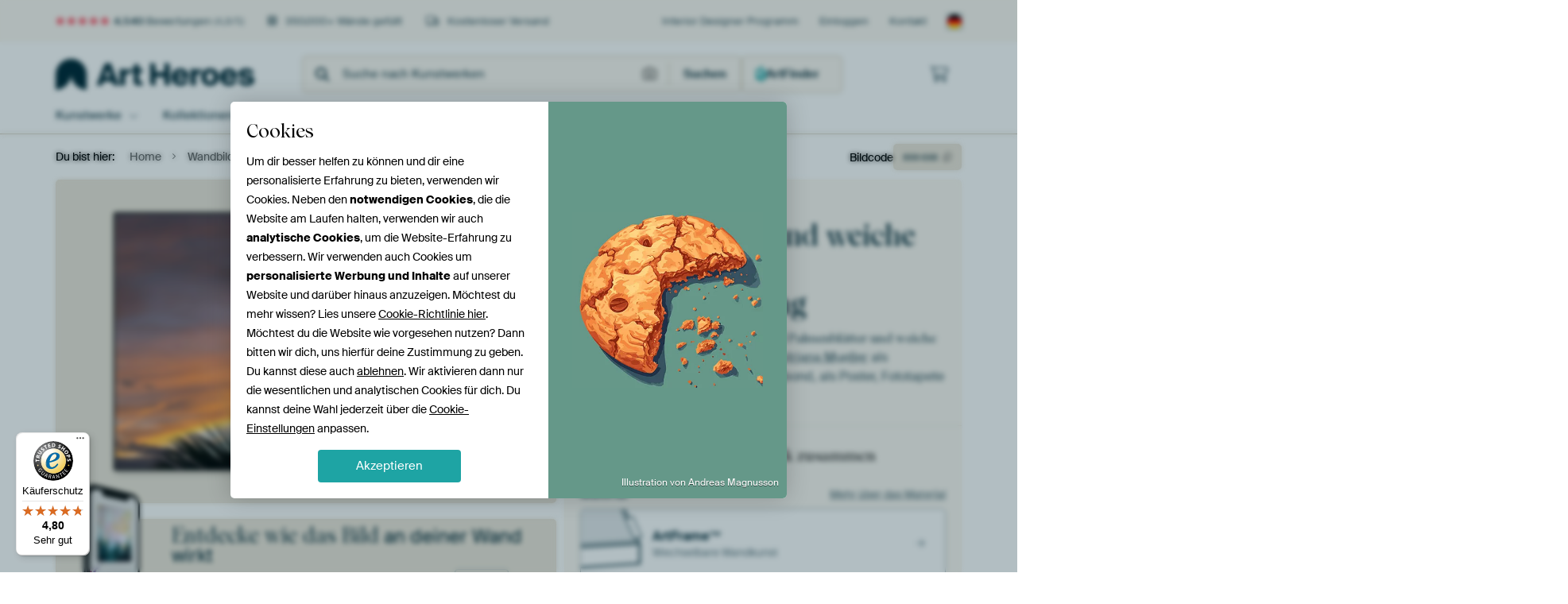

--- FILE ---
content_type: text/html; charset=utf-8
request_url: https://www.artheroes.de/de/bild/Palmenblaetter-und-weiche-Wolken-bei-Sonnenuntergang/899698/93?mediumId=13&size=75x50
body_size: 62520
content:
<!DOCTYPE html>
<html lang="de-DE" data-locale="de_DE">
<head>
	<meta charset="utf-8">
	<meta http-equiv="X-UA-Compatible" content="IE=edge" />
	<meta name="theme-color" content="#ffffff" />
<link href="https://static.ohmyprints.net/min/?g=defaultCss&amp;version=24f6d801ed7ee0ba12d874012bb6095c&amp;webp=1" rel="stylesheet"><link href="https://static.ohmyprints.net/img/sprite/icons.svg?version=cd0cf2bd2954fb6078403fb0345f88d8" id="icons-sprite" rel="preload" crossorigin="anonymous" as="fetch" >
<link href="https://static.ohmyprints.net/min/?f=css%2Fexternal%2Ffontawesome%2Fall.min.css&amp;version=42ef16fea222e07a8303af55b3a45faf&amp;webp=1" rel="preload" as="style" >
<link href="https://static.ohmyprints.net/min/?f=css%2Fwadm-fonts.css&amp;version=4b8d5982bb407cdf47b303b787b5e470&amp;webp=1" rel="preload" as="style" >
<link href="https://cdn-thumbs.ohmyprints.net/1/8919d9d92d1d0fd75499fa4b728d7556/817x600/dynamic-size/fit/e662b6914fe40d0d9cc9c3bb8a57cddc62d607642d1defd573ac4df49fdfcd52.jpg" rel="preload" as="image" >
<link href="https://static.ohmyprints.net/min/?f=node_modules%2F%40pqina%2Fpintura%2Fpintura.css&amp;version=c4880910bb889795fc14a6818c9b3a5e&amp;webp=1" rel="stylesheet" >
<link href="https://static.ohmyprints.net/min/?f=css%2Fcomponents%2Ftabs.css&amp;version=a82d49642d20387511e1dfe212608e04&amp;webp=1" rel="stylesheet" >
<link href="https://static.ohmyprints.net/min/?f=css%2Fcomponents%2Fconfigurator.css&amp;version=90ca88dc837493ddd91f0e13c1412e57&amp;webp=1" rel="stylesheet" >
<link href="https://static.ohmyprints.net/min/?f=css%2Fcomponents%2Freviews-summary.css&amp;version=4baa04b46d4205f836b4b287d4d020b9&amp;webp=1" rel="stylesheet" >
<link href="https://static.ohmyprints.net/min/?f=css%2Fcomponents%2Ftoggle.css&amp;version=f0ef89a91b7d3ea1448fece16f162574&amp;webp=1" rel="stylesheet" >
<link href="https://static.ohmyprints.net/min/?f=css%2Fwadm-view-artwork.css&amp;version=10aa674a29551947dc82580b6d430bdf&amp;webp=1" rel="stylesheet" >
<link href="https://static.ohmyprints.net/min/?f=css%2Fpages%2Fpdp.css&amp;version=a54a4a390b8babc40322085ffe00058f&amp;webp=1" rel="stylesheet" >
<link href="https://static.ohmyprints.net/min/?f=css%2Fcomponents%2FslideEmbla.css&amp;version=9416f56e1e2189e72f2c0a4bc9a6f000&amp;webp=1" rel="stylesheet" >
<link href="https://static.ohmyprints.net/min/?f=css%2Felements%2Favatar.css&amp;version=9f9588d50883f564b399003aa42b59a1&amp;webp=1" rel="stylesheet" >
<link href="https://static.ohmyprints.net/min/?f=css%2Fcomponents%2Flinkcard.css&amp;version=23840ddb3159d42396ef044f674e0de2&amp;webp=1" rel="stylesheet" >
<link href="https://static.ohmyprints.net/min/?f=css%2Fexternal%2Feasyzoom.css&amp;version=dc33c505667317b840592de0464f10bc&amp;webp=1" rel="stylesheet" >
<link href="https://static.ohmyprints.net/min/?f=css%2Felements%2Ffooter.css&amp;version=14d855501934d5a64fa46466b9d36250&amp;webp=1" rel="stylesheet" >
<link href="https://static.ohmyprints.net/min/?f=css%2Fwadm-fonts.css&amp;version=4b8d5982bb407cdf47b303b787b5e470&amp;webp=1" media="print" rel="stylesheet" >
<link href="https://static.ohmyprints.net/min/?f=css%2Fexternal%2Ffontawesome%2Fall.min.css&amp;version=42ef16fea222e07a8303af55b3a45faf&amp;webp=1" media="print" rel="stylesheet" >
<link href="https://static.ohmyprints.net/min/?f=css%2Fcomponents%2Fdialog.css&amp;version=dcde2285420f9aade2850dd5954b66a5&amp;webp=1" rel="stylesheet" >    <script>
        const JS_VERSION_HASH = '131afa705cdbdf4484d1ab85e2fd7332';
    </script>

    <script defer="defer" src="https://static.ohmyprints.net/js/wadm/wadm.pdp.js?version=131afa705cdbdf4484d1ab85e2fd7332"></script>
<script type="module" src="https://static.ohmyprints.net/js/wadm/module/pdp.grid.js?version=131afa705cdbdf4484d1ab85e2fd7332"></script>
<script type="module" src="https://static.ohmyprints.net/js/wadm/module/pdp.bento.artwork.js?version=131afa705cdbdf4484d1ab85e2fd7332"></script>
<script type="module" src="https://static.ohmyprints.net/js/wadm/module/pdp.artFrameGuarantee.js?version=131afa705cdbdf4484d1ab85e2fd7332"></script>
<script type="module" src="https://static.ohmyprints.net/js/wadm/module/tabs.js?version=131afa705cdbdf4484d1ab85e2fd7332"></script>
<script type="module" src="https://static.ohmyprints.net/js/wadm/module/pdp.configurator.js?version=131afa705cdbdf4484d1ab85e2fd7332"></script>
<script type="module" src="https://static.ohmyprints.net/js/wadm/module/slideEmbla.js?version=131afa705cdbdf4484d1ab85e2fd7332"></script>
<script type="module" src="https://static.ohmyprints.net/js/wadm/module/floatingCheckout.js?version=131afa705cdbdf4484d1ab85e2fd7332"></script>
<script type="module" src="https://static.ohmyprints.net/js/wadm/module/disableRightClick.js?version=131afa705cdbdf4484d1ab85e2fd7332"></script>
<script type="module" src="https://static.ohmyprints.net/js/wadm/module/jsReadmore.js?version=131afa705cdbdf4484d1ab85e2fd7332"></script>
<script type="module" src="https://static.ohmyprints.net/js/wadm/module/pdp.blocks.js?version=131afa705cdbdf4484d1ab85e2fd7332"></script>
<script type="module" src="https://static.ohmyprints.net/js/wadm/module/reviews.dialog.js?version=131afa705cdbdf4484d1ab85e2fd7332"></script>
<script defer="defer" src="https://static.ohmyprints.net/js/external/easyzoom.js?version=131afa705cdbdf4484d1ab85e2fd7332"></script>
<script defer="defer" src="https://static.ohmyprints.net/js/wadm/wadm.easyzoom.js?version=131afa705cdbdf4484d1ab85e2fd7332"></script>
<script type="module" src="https://static.ohmyprints.net/js/wadm/module/video.controller.updateSources.js?version=131afa705cdbdf4484d1ab85e2fd7332"></script>
<script type="module" src="https://static.ohmyprints.net/js/wadm/module/loading.html.js?version=131afa705cdbdf4484d1ab85e2fd7332"></script>
<script type="module" src="https://static.ohmyprints.net/js/wadm/module/dialog.js?version=131afa705cdbdf4484d1ab85e2fd7332"></script>
<script defer="defer" src="https://static.ohmyprints.net/language/global_lang_de_DE.js?version=5b678f226ad39defbe5dd57d76ad2c13"></script>
    <script>
        document.querySelectorAll('link[rel=stylesheet][media=print]').forEach(function(link) {
            if (link.sheet) {
                link.media = 'all';
                return;
            }

            link.onload = function() {
                this.media = 'all';
            };
        });
    </script>
<title>Palmenblätter und weiche Wolken bei Sonnenuntergang von Adriana Mueller auf ArtFrame, Leinwand, Poster und mehr | Art Heroes</title><meta property="og:site_name" content="Art Heroes" >
<meta property="og:type" content="product" >
<meta property="og:title" content="Palmenblätter und weiche Wolken bei Sonnenuntergang von Adriana Mueller auf ArtFrame, Leinwand, Poster und mehr | Art Heroes" >
<meta property="og:image" content="https://cdn-shares.ohmyprints.net/899698/eJyVUbuOGzEQ%2BxcB6XzWe1faPsVVV6QMUugx8ire11la2I7hf8%7CoDknqQIAAkgMNST2IdwVeZ3cCMjzINcc6koELxg5khHwaKxk6iaCs%2ByXgDBlr3cpAaYjLSx332ZfjOs737ZKXWo4LVMqpSk5L0NKqjvUhCNYnryProrZRCNC0LbjhuzTeFzfn8FLyL6ApV2p5UMHw3gWne%2Bt9ZI4pYDH2SWuZul6YEKXmiiXOvDMCguwhAgPeGenD8ed2Is8DCeu8rSVX%2BFZdOJPh%2B4PU%2B9YCuEu9rpczOfxJS7Rg2438C%7CyXqOuGSPYfYILUNCU%7CNTSLKC8lR0BYRhfXa%2BuwRUGFHY38goKf9gsZ5PM%7CKzSW24hHRB5Zir1W1ianPOZHoDvKGVbYLvrxxOLy1Ar8zP%2Bj%2BZvg660CGlwXXNr4A1n3uu31batIlub2fXdTrncyGI0WsZvXiMPG2s4anA8jhHPZZ%2BTQDFgZPE%7CGGwcmdKkLPGmFP805BKMMT8wpYxRH80F4JXqG9iMYrzQjz99dmr81.jpg" >
<meta name="description" content="Bestelle Palmenblätter und weiche Wolken bei Sonnenuntergang von Adriana Mueller als Kunstdruck. Wähle Material und Größe selbst. Schnelle Lieferung, hohe Qualität." >
<meta property="og:description" content="Bestelle Palmenblätter und weiche Wolken bei Sonnenuntergang von Adriana Mueller als Kunstdruck. Wähle Material und Größe selbst. Schnelle Lieferung, hohe Qualität." >
<meta property="og:price:amount" content="127" >
<meta property="og:price:currency" content="EUR" >
<meta property="og:availability" content="instock" >
<meta property="og:image:width" content="1200" >
<meta property="og:image:height" content="630" >
<meta name="twitter:card" content="photo" >
<meta property="og:url" content="https://www.artheroes.de/de/bild/Palmenblaetter-und-weiche-Wolken-bei-Sonnenuntergang/899698" >
<meta name="twitter:url" content="https://www.artheroes.de/de/bild/Palmenblaetter-und-weiche-Wolken-bei-Sonnenuntergang/899698" >
<meta name="twitter:title" content="Palmenblätter und weiche Wolken bei Sonnenuntergang von Adriana Mueller auf ArtFrame, Leinwand, Poster und mehr | Art Heroes" >
<meta name="twitter:image" content="https://cdn-shares.ohmyprints.net/899698/eJyVUbuOGzEQ%2BxcB6XzWe1faPsVVV6QMUugx8ire11la2I7hf8%7CoDknqQIAAkgMNST2IdwVeZ3cCMjzINcc6koELxg5khHwaKxk6iaCs%2ByXgDBlr3cpAaYjLSx332ZfjOs737ZKXWo4LVMqpSk5L0NKqjvUhCNYnryProrZRCNC0LbjhuzTeFzfn8FLyL6ApV2p5UMHw3gWne%2Bt9ZI4pYDH2SWuZul6YEKXmiiXOvDMCguwhAgPeGenD8ed2Is8DCeu8rSVX%2BFZdOJPh%2B4PU%2B9YCuEu9rpczOfxJS7Rg2438C%7CyXqOuGSPYfYILUNCU%7CNTSLKC8lR0BYRhfXa%2BuwRUGFHY38goKf9gsZ5PM%7CKzSW24hHRB5Zir1W1ianPOZHoDvKGVbYLvrxxOLy1Ar8zP%2Bj%2BZvg660CGlwXXNr4A1n3uu31batIlub2fXdTrncyGI0WsZvXiMPG2s4anA8jhHPZZ%2BTQDFgZPE%7CGGwcmdKkLPGmFP805BKMMT8wpYxRH80F4JXqG9iMYrzQjz99dmr81.jpg" >
<meta name="robots" content="noindex,follow" >
<meta name="viewport" content="width=device-width, user-scalable=no, minimum-scale=1.0, maximum-scale=1.0" >
    <meta name="theme-color" media="(prefers-color-scheme: light)" content="#FCF8F2">
    <meta name="theme-color" media="(prefers-color-scheme: dark)" content="#002835">
    <link rel="icon" href="https://static.ohmyprints.net/favicon-artheroes.svg" type="image/svg+xml">
    <link rel="shortcut icon" href="https://static.ohmyprints.net/favicon-artheroes.ico" type="image/x-icon" />
    <link rel="apple-touch-icon" href="https://static.ohmyprints.net/apple-touch-icon-artheroes.png">
    <link rel="mask-icon" href="https://static.ohmyprints.net/safari-pinned-tab-artheroes.svg">

    <script> var global_path="";  var global_location="|index|93|de|Palmenblaetter-und-weiche-Wolken-bei-Sonnenuntergang";  global_location = global_location.split('|').join('/');  var global_ulang="";  var global_locale="de_DE";  var global_token="MactMeCXymc0slZMvI0zfYj/lEarD8SVIcBtafXYKD8=";  var global_usertype=0;  var global_site_section="main";  var global_baseurl = "https://www.artheroes.de"; const global_static_cdn_baseurl = "https://static.ohmyprints.net/"; const global_static_baseurl = "https://static.ohmyprints.net/"; var global_currentdomain = "artheroes.de"; const chatraId = "KN4kgdRo2WaTTEZmn"; var scoped_search = null;</script>
<link rel="canonical" href="https://www.artheroes.de/de/bild/Palmenblaetter-und-weiche-Wolken-bei-Sonnenuntergang/899698" />
    		<script>window.dataLayer = window.dataLayer || [];window.dataLayer.push({"siteLocale":"de_DE"});window.dataLayer.push({"siteLanguageCode":"de"});window.dataLayer.push({"siteCountryCode":"DE"});window.dataLayer.push({"siteSection":"main"});window.dataLayer.push({"pageType":"productDetail"});window.dataLayer.push({"ecommerce":null});window.dataLayer.push({"event":"view_item","ecommerce":{"items":[{"item_id":"DE899698","item_name":"Palmenbl\u00e4tter und weiche Wolken bei Sonnenuntergang","quantity":1,"price":106.54}],"currency":"EUR","value":106.54}});window.dataLayer.push({"isSpider":true});</script>		<script>
            const consentListeners = [];
            /**
             *   Called from GTM template to set callback to be executed when user consent is provided.
             *   @param {function} callback to execute on user consent
             */
            window.cookieConsentListner = (callback) => {
                consentListeners.push(callback);
            };
            </script>
			<!-- Google Tag Manager -->
			<script>(function(w,d,s,l,i){w[l]=w[l]||[];w[l].push({'gtm.start':
				new Date().getTime(),event:'gtm.js'});var f=d.getElementsByTagName(s)[0],
				j=d.createElement(s),dl=l!='dataLayer'?'&l='+l:'';j.async=true;j.src=
				'https://www.googletagmanager.com/gtm.js?id='+i+dl;f.parentNode.insertBefore(j,f);
			})(window,document,'script','dataLayer','GTM-KLG8Q8N');</script>
			<!-- End Google Tag Manager -->	    <script type="application/ld+json">[{"@context":"https:\/\/schema.org","@type":"WebSite","url":"https:\/\/www.artheroes.de","potentialAction":{"@type":"SearchAction","target":"https:\/\/www.artheroes.de\/de\/Suche\/98\/search?query={search_term_string}","query-input":"required name=search_term_string"},"@id":"https:\/\/www.artheroes.de#webSite"},{"@context":"https:\/\/schema.org","@type":"Organization","name":"Art Heroes","logo":{"@type":"ImageObject","url":"https:\/\/static.ohmyprints.net\/img\/artheroes-logo-2x.png"},"legalName":"We Make It Work B.V.","email":"info@artheroes.de","url":"https:\/\/www.artheroes.de","address":{"@type":"PostalAddress","addressCountry":{"@type":"Country","name":"Niederlande"},"addressRegion":"Noord-Holland","postalCode":"2031 AZ","streetAddress":"Bingerweg 8","addressLocality":"Haarlem"},"contactPoint":{"@type":"ContactPoint","telephone":"0341 92 88 11 34","contactType":"customer service","hoursAvailable":"['Mo-Fri 09:00-15:00']","availableLanguage":[{"@type":"Language","name":"German"},{"@type":"Language","name":"English"}],"areaServed":[{"@type":"Country","name":"Germany"},{"@type":"Country","name":"Denmark"},{"@type":"Country","name":"Luxembourg"}]},"sameAs":["https:\/\/www.instagram.com\/artheroesde\/","https:\/\/www.pinterest.com\/artheroesDE\/","https:\/\/www.facebook.com\/artheroesde","https:\/\/x.com\/ArtHeroes_de"],"@id":"https:\/\/www.artheroes.de#organization"},{"@context":"https:\/\/schema.org","@type":"WebPage","isPartOf":"https:\/\/www.artheroes.de#webSite","mainEntity":{"@type":"Product","name":"Palmenblätter und weiche Wolken bei Sonnenuntergang von Adriana Mueller","description":"Bestelle dieses Bild auf Leinwand, ArtFrame, Alu-Dibond, als Poster, Fototapete oder Acrylglasbild.","image":[{"@type":"ImageObject","contentUrl":"https:\/\/cdn-thumbs.ohmyprints.net\/1\/8919d9d92d1d0fd75499fa4b728d7556\/817x600\/thumbnail\/fit.jpg"}],"width":{"@type":"QuantitativeValue","value":"75","unitText":"cm"},"height":{"@type":"QuantitativeValue","value":"50","unitText":"cm"},"brand":{"@type":"Brand","name":"Art Heroes"},"category":"Bilder & Poster > Natur > Sonnenuntergang","sku":"DE899698M13S75x50","mpn":"DE899698M13S75x50","offers":{"@type":"Offer","seller":"Art Heroes \/ Adriana Mueller","itemCondition":"https:\/\/schema.org\/NewCondition","availability":"https:\/\/schema.org\/InStock","priceCurrency":"EUR","shippingDetails":{"@type":"OfferShippingDetails","shippingRate":{"@type":"MonetaryAmount","currency":"EUR","value":0}},"url":"https:\/\/www.artheroes.de\/de\/bild\/Palmenblaetter-und-weiche-Wolken-bei-Sonnenuntergang\/899698?mediumId=13&amp;size=75x50","price":127,"priceSpecification":[{"@type":"UnitPriceSpecification","priceCurrency":"EUR","price":127,"priceType":"https:\/\/schema.org\/ListPrice"}]},"@id":"https:\/\/www.artheroes.de\/product#899698"},"breadcrumb":{"@type":"BreadcrumbList","itemListElement":[{"@type":"ListItem","name":"Home","position":1,"item":"https:\/\/www.artheroes.de\/de"},{"@type":"ListItem","name":"Wandbilder","position":2,"item":"https:\/\/www.artheroes.de\/de\/Kollektionen\/9"},{"@type":"ListItem","name":"Beliebte Künstler","position":3,"item":"https:\/\/www.artheroes.de\/de\/Beliebte-Kuenstler\/18"},{"@type":"ListItem","name":"Adriana Mueller","position":4,"item":"https:\/\/www.artheroes.de\/de\/kuenstler\/Adriana-Mueller\/69950"},{"@type":"ListItem","name":"Palmenblätter und weiche Wolken bei Sonnenuntergang","position":5,"item":"https:\/\/www.artheroes.de\/de\/bild\/Palmenblaetter-und-weiche-Wolken-bei-Sonnenuntergang\/899698\/93"}]},"@id":"https:\/\/www.artheroes.de#webPage"}]</script></head>
<body class="site page-93 site-header-b-variant de is-pdp ">
	<!-- Google Tag Manager (noscript) -->
			<noscript><iframe src="https://www.googletagmanager.com/ns.html?id=GTM-KLG8Q8N" height="0" width="0" style="display:none;visibility:hidden"></iframe></noscript>
			<!-- End Google Tag Manager (noscript) -->

<div class="container container-full header">
    
    
    
    <div class="trust">
        <div class="container">
            <div class="row">
                <div class="col-md-12">
                    <ul>
                        
                        <li class="hidden-xs hidden-sm"><a href="https://www.artheroes.de/de/hilfe/bewertungen-3057" class="nounderline"><i class="fa-solid fa-star"></i><i class="fa-solid fa-star"></i><i class="fa-solid fa-star"></i><i class="fa-solid fa-star"></i><i class="fa-solid fa-star"></i> <span class="review-total">4.540</span> Bewertungen <span class="review-score">(4,8/5)</span></a></li>
                        <li class="visible-xs visible-sm">
                            
                            <a href="https://www.trustedshops.de/bewertung/info_XDB99B5D7D89F9610BA4D8111A7D6CFAC.html" rel="nofollow" class="nounderline">
                                
                                    
                                        <i class="fa-solid fa-star"></i><i class="fa-solid fa-star"></i><i class="fa-solid fa-star"></i><i class="fa-solid fa-star"></i><i class="fa-solid fa-star"></i> 4,8/5
                                    </a>
                        </li>
                        <li><i class="hidden-xs fa-light fa-block-brick"></i> 350.000+ Wände gefüllt</li>
                        <li><i class="hidden-xs fa-light fa-truck"></i> Kostenloser Versand</li>
                    </ul>
                    
                    <ul class="service hidden-xs">
                        <li><a href="https://www.artheroes.de/de/interiordesigner-554379" title="Interior Designer Programm">Interior Designer Programm</a></li>
                        <li class="account"><a href="https://www.artheroes.de/de/Login/36" rel="nofollow" title="Einloggen">Einloggen</a></li>
                        
                        
                        
                        <li>
                            <a href="https://www.artheroes.de/de/kontakt-4412">Kontakt</a>
                        </li>
                        <li class="country">
                            <span class="country-DE" data-toggle="modal" data-target="#language-preference-modal"></span>
                        </li>
                    </ul>
                    
                </div>
            </div>
        </div>
    </div>
    <nav class="primary-navigation">
        <div class="main-nav">
            <div class="container">
                <div class="row">
                    <div class="col-md-12">
                        <ul>
                            <li class="icon subtitle menu visible-xs">
                                <label for="primary-menu">
                                    <i class="fas fa-bars"></i><span>Menu</span>
                                </label>
                            </li>
                            <li class="site-logo"><a href="https://www.artheroes.de/de" title="Art Heroes"><span>Art Heroes</span></a></li>
                            
                            
                            <li class="search hidden-xs">
                                
                <form class="autocomplete-search navbar-form navbar-left wadm-search wide" enctype="application/x-www-form-urlencoded" action="https://www.artheroes.de/index/98/de/Suche/search" method="GET" role="search">
                    <div class="search-form">
                        <span class="fa fa-search"></span>
                        <input class="form-control search" value="" name="query" type="search" placeholder="Suche nach Kunstwerken" data-token-source="/search/autocomplete" data-query-template="?query=%QUERY" autocomplete="off" />
                        <button type="button" class="close"><span class="fa fa-times-circle"></span></button>
                    </div>
                    <div class="actions">
                        <a href="https://werkaandemuur.typeform.com/to/mznpGzfj" target="_blank" type="button" class="imagesearch"><span class="fal fa-camera"></span></a>
                        <button type="submit"><span class="fa fa-search"></span> <span class="helper-text">Suchen</span></button>
                    </div>
                </form>
            
                                
                                <a href="https://www.artheroes.de/de/ArtFinder/671" class="search-artfinder search-artfinder--questions">
                                    <i class="wadm-app-icon wadm-app-icon--artfinder">
                                        <svg
    class="wadm-icon"
    preserveAspectRatio="xMinYMin meet"
    x="0"
    y="0"
             aria-hidden="true"     role="img"
>
        <use href="#general-artfinder"></use>
</svg>

                                    </i>
                                    <span>ArtFinder</span>
                                </a>
                                
                                
                            </li>
                            
                            <li class="trust thuiswinkel"><a href="https://www.thuiswinkel.org/leden/werk-aan-de-muur/certificaat" target="_blank" rel="nofollow noreferrer"></a></li>
                            <li class="trust trustedshops"><a href="https://www.trustedshops.de/bewertung/info_XDB99B5D7D89F9610BA4D8111A7D6CFAC.html" target="_blank" rel="nofollow noreferrer">Trusted Shops</a></li>
                            
                            
                            
                            
                            
                            
                            
                            
                            
                            <li class="icon has-badge wishlist"></li>
                            
                            <li class="icon has-badge cart"><a href="https://www.artheroes.de/index/103/de/Bestellung-aufgeben/user/orderStage/0" class="shoppingcart" title="Warenkorb"><span class="fal fa-shopping-cart"></span></a></li>
                            
                        </ul>
                    </div>
                </div>

                
                <div class="row mobile-search visible-xs">
                    
                <form class="autocomplete-search navbar-form navbar-left wadm-search wide" enctype="application/x-www-form-urlencoded" action="https://www.artheroes.de/index/98/de/Suche/search" method="GET" role="search">
                    <div class="search-form">
                        <span class="fa fa-search"></span>
                        <input class="form-control search" value="" name="query" type="search" placeholder="Suche nach Kunstwerken" data-token-source="/search/autocomplete" data-query-template="?query=%QUERY" autocomplete="off" />
                        <button type="button" class="close"><span class="fa fa-times-circle"></span></button>
                    </div>
                    <div class="actions">
                        <a href="https://werkaandemuur.typeform.com/to/mznpGzfj" target="_blank" type="button" class="imagesearch"><span class="fal fa-camera"></span></a>
                        <button type="submit"><span class="fa fa-search"></span> <span class="helper-text">Suchen</span></button>
                    </div>
                </form>
            
                    <a href="https://www.artheroes.de/de/ArtFinder/671" class="search-artfinder search-artfinder--questions">
                        <i class="wadm-app-icon wadm-app-icon--artfinder">
                            <svg
    class="wadm-icon"
    preserveAspectRatio="xMinYMin meet"
    x="0"
    y="0"
             aria-hidden="true"     role="img"
>
        <use href="#general-artfinder"></use>
</svg>

                        </i>
                        <span>ArtFinder</span>
                    </a>
                    
                </div>
                
            </div>
        </div>
        <input type="checkbox" id="primary-menu">
        
        <div class="menu-nav loading">
            <label for="primary-menu" class="nav-close">
                <i class="fal fa-times"></i>
            </label>
            <div class="container">
                <div class="row">
                    <div class="col-md-12">
                        
                        <ul>
    <li class="visible-xs site-logo">
        <a href="https://www.artheroes.de/de" title="Art Heroes">Art Heroes</a>
    </li>
        

<li>
    <input type="checkbox" name="toplevel-menu-items" id="bilder"/>
            <a href="https://www.artheroes.de/de/Kollektionen/9" class="open-menu">
            <label for="bilder">Kunstwerke</label>
        </a>
    
    <div class="submenu">
        <div class="container">

                            
    <ul class="highlight">
        <li class="visible-xs header">
    <label for="bilder" class="nav-back">
        <i class="fal fa-angle-left"></i>
    </label>
    Bestseller
</li>
        
                                    
            
        <li><a href="https://www.artheroes.de/de/wandbilder/bestseller/312">Bestseller</a></li>
        
                
                
            
        <li><a href="https://www.artheroes.de/de/Alle-Kunstwerke/649">Alle Kunstwerke</a></li>
        
                
                
            
        <li><a href="https://www.artheroes.de/de/Neuheiten/111">Neuheiten</a></li>
        
                
                
            
        <li><a href="https://www.artheroes.de/de/Eigenes-Foto-drucken-lassen/615">Eigenes Foto</a></li>
        
            </ul>
                            
    
<ul>
    <li>
        <input type="checkbox" name="kunststijl-menu-items" id="kunststijl" />
<a href="https://www.artheroes.de/de/wandbilder/stilrichtungen/163" class="open-menu">
    <label for="kunststijl">Kunstrichtungen</label>
</a>
        <div class="sub-submenu">
            <ul class="columns-1">
                <li class="visible-xs header">
    <label for="kunststijl" class="nav-back">
        <i class="fal fa-angle-left"></i>
    </label>
    Kunstrichtungen
</li>
                    
                                    
            
        <li><a href="https://www.artheroes.de/de/wandbilder/poster-fotografie/166">Fotografie</a></li>
        
                
                                    
            
        <li><a href="https://www.artheroes.de/de/wandbilder/gemaelde-malerei/167">Gemälde und Malerei</a></li>
        
                
                                    
            
        <li><a href="https://www.artheroes.de/de/wandbilder/digital-art-poster/168">Digital Art</a></li>
        
                
                                    
            
        <li><a href="https://www.artheroes.de/de/wandbilder/collage-poster/171">Collagen</a></li>
        
                
                                    
            
        <li><a href="https://www.artheroes.de/de/wandbilder/illustrationen-poster/169">Illustrationen</a></li>
        
                
                                    
            
        <li><a href="https://www.artheroes.de/de/wandbilder/leinwand-zeichnungen/170">Zeichnungen</a></li>
        
                        </ul>
        </div>
    </li>
</ul>
                            
    
<ul>
    <li>
        <input type="checkbox" name="kleur-menu-items" id="kleur" />
<a href="https://www.artheroes.de/de/wandbilder/farben/164" class="open-menu">
    <label for="kleur">Farben</label>
</a>
        <div class="sub-submenu">
            <div class="colors">
                <ul class="columns-4">
                    <li class="visible-xs header">
    <label for="kleur" class="nav-back">
        <i class="fal fa-angle-left"></i>
    </label>
    Farben
</li>
                                                                                                <li class="option"><a href="https://www.artheroes.de/de/wandbilder/schwarz-weiss/183"><span style="background-color: #000000;"></span>Schwarz-weiß</a></li>
                                                                                                                        <li class="option"><a href="https://www.artheroes.de/de/wandbilder/bruin/1372"><span style="background-color: #843f06;"></span>Braun</a></li>
                                                                                                                        <li class="option"><a href="https://www.artheroes.de/de/wandbilder/orange-bilder/186"><span style="background-color: #f29e54;"></span>Orange</a></li>
                                                                                                                        <li class="option"><a href="https://www.artheroes.de/de/wandbilder/taupe/1417"><span style="background-color: #736254;"></span>Taupe</a></li>
                                                                                                                        <li class="option"><a href="https://www.artheroes.de/de/wandbilder/gruene-bilder/188"><span style="background-color: #abd9ab;"></span>Grün</a></li>
                                                                                                                        <li class="option"><a href="https://www.artheroes.de/de/wandbilder/rote-bilder/187"><span style="background-color: #c80e0e;"></span>Rot</a></li>
                                                                                                                        <li class="option"><a href="https://www.artheroes.de/de/wandbilder/beige/1419"><span style="background-color: #d4cab9;"></span>Beige</a></li>
                                                                                                                        <li class="option"><a href="https://www.artheroes.de/de/wandbilder/early-dew/1038"><span style="background-color: #aab4b4;"></span>Early Dew</a></li>
                                                            </ul>
                <ul>
                    <li><a href="https://www.artheroes.de/de/wandbilder/farben/164">Alle Farben</a></li>
                </ul>
            </div>
        </div>
    </li>
</ul>
                            
    
<ul>
    <li>
        <input type="checkbox" name="verhouding-menu-items" id="verhouding" />
<a href="https://www.artheroes.de/de/wandbilder/stimmung/1733" class="open-menu">
    <label for="verhouding">Stimmnug</label>
</a>
        <div class="sub-submenu">
            <ul class="columns-1">
                <li class="visible-xs header">
    <label for="verhouding" class="nav-back">
        <i class="fal fa-angle-left"></i>
    </label>
    Stimmnug
</li>
                    
                                    
            
        <li><a href="https://www.artheroes.de/de/wandbilder/serene-ruhe/1753">Ruhe</a></li>
        
                
                                    
            
        <li><a href="https://www.artheroes.de/de/wandbilder/lebendige-farben/1764">Lebhaft</a></li>
        
                
                                    
            
        <li><a href="https://www.artheroes.de/de/wandbilder/traumhafte-welten/1755">Verträumt</a></li>
        
                
                                    
            
        <li><a href="https://www.artheroes.de/de/wandbilder/mysterioese-sphaeren/1754">Mysteriös</a></li>
        
                
                                    
            
        <li><a href="https://www.artheroes.de/de/wandbilder/kraftvolle-expression/1756">Kraftvol</a></li>
        
                
                                    
            
        <li><a href="https://www.artheroes.de/de/wandbilder/verspielte-traumwelten/1758">Verspielt</a></li>
        
                
                                    
            
        <li><a href="https://www.artheroes.de/de/wandbilder/nostalgische-erinnerungen/1761">Nostalgisch</a></li>
        
                
                                    
            
        <li><a href="https://www.artheroes.de/de/wandbilder/elegante-ausdruecke/1763">Elegant</a></li>
        
                        </ul>
        </div>
    </li>
</ul>
                            
    
<ul>
    <li>
        <input type="checkbox" name="materiaal-menu-items" id="materiaal" />
<a href="https://www.artheroes.de/de/produkte-2847" class="open-menu">
    <label for="materiaal">Material</label>
</a>
        <div class="sub-submenu">
            <ul class="columns-1">
                <li class="visible-xs header">
    <label for="materiaal" class="nav-back">
        <i class="fal fa-angle-left"></i>
    </label>
    Material
</li>
                    
                
            
        <li><a href="https://www.artheroes.de/de/Alle-Kunstwerke/649?mediumId=4">Alu-Dibond</a></li>
        
                
                
            
        <li><a href="https://www.artheroes.de/de/Alle-Kunstwerke/649?mediumId=15">Acrylglas</a></li>
        
                
                
            
        <li><a href="https://www.artheroes.de/de/Alle-Kunstwerke/649?mediumId=13">ArtFrame</a></li>
        
                
                
            
        <li><a href="https://www.artheroes.de/de/Alle-Kunstwerke/649?mediumId=12">Tapete</a></li>
        
                
                
            
        <li><a href="https://www.artheroes.de/de/Alle-Kunstwerke/649?mediumId=1">Leinwand</a></li>
        
                
                
            
        <li><a href="https://www.artheroes.de/de/Alle-Kunstwerke/649?mediumId=3">Poster</a></li>
        
                        </ul>
        </div>
    </li>
</ul>
                    </div>
    </div>
</li>
    

<li>
    <input type="checkbox" name="toplevel-menu-items" id="collecties"/>
            <a href="https://www.artheroes.de/de/Kollektionen/9" class="open-menu">
            <label for="collecties">Kollektionen</label>
        </a>
    
    <div class="submenu">
        <div class="container">

                            
    <ul class="highlight">
        <li class="visible-xs header">
    <label for="collecties" class="nav-back">
        <i class="fal fa-angle-left"></i>
    </label>
    Kollektionen
</li>
        
                
            
        <li><a href="https://www.artheroes.de/de/Kollektionen/9">Alle Kollektionen</a></li>
        
                
                
            
        <li><a href="https://www.artheroes.de/de/Alle-Kunstwerke/649">Alle Bilder</a></li>
        
                
                                    
            
        <li><a href="https://www.artheroes.de/de/wandbilder/einrichtungstrends/330">Trends</a></li>
        
                
                                    
            
        <li><a href="https://www.artheroes.de/de/wandbilder/zimmer-bilder/165">Räume</a></li>
        
            </ul>
                            
    
<ul>
    <li>
        <input type="checkbox" name="populair-menu-items" id="populair" />
<a href="https://www.artheroes.de/de/Kollektionen/9" class="open-menu">
    <label for="populair">Beliebt</label>
</a>
        <div class="sub-submenu">
            <ul class="columns-1">
                <li class="visible-xs header">
    <label for="populair" class="nav-back">
        <i class="fal fa-angle-left"></i>
    </label>
    Beliebt
</li>
                <li><a href="https://www.artheroes.de/de/wandbilder/portraet-poster/308">Porträt</a></li><li><a href="https://www.artheroes.de/de/wandbilder/pop-art-poster/174">Pop Art Kunst</a></li><li><a href="https://www.artheroes.de/de/wandbilder/moderne-wandbilder/172">Moderne Wandbilder</a></li><li><a href="https://www.artheroes.de/de/wandbilder/muenchen-poster/1227">München</a></li><li><a href="https://www.artheroes.de/de/wandbilder/poster-eisvoegel/23">Eisvögel</a></li><li><a href="https://www.artheroes.de/de/wandbilder/porsche/565">Porsche</a></li>
            </ul>
        </div>
    </li>
</ul>
                            
    
<ul>
    <li>
        <input type="checkbox" name="themas-menu-items" id="themas" />
<a href="https://www.artheroes.de/de/Kollektionen/9" class="open-menu">
    <label for="themas">Themen</label>
</a>
        <div class="sub-submenu">
            <ul class="columns-2">
                <li class="visible-xs header">
    <label for="themas" class="nav-back">
        <i class="fal fa-angle-left"></i>
    </label>
    Themen
</li>
                    
                                    
            
        <li><a href="https://www.artheroes.de/de/wandbilder/poster-architektur/153">Architektur</a></li>
        
                
                                    
            
        <li><a href="https://www.artheroes.de/de/wandbilder/menschen-poster/307">Menschen</a></li>
        
                
                                    
            
        <li><a href="https://www.artheroes.de/de/wandbilder/poster-blumen/73">Blumen</a></li>
        
                
                                    
            
        <li><a href="https://www.artheroes.de/de/wandbilder/pflanzen/1565">Pflanzen</a></li>
        
                
                                    
            
        <li><a href="https://www.artheroes.de/de/wandbilder/poster-natur/101">Natur</a></li>
        
                
                                    
            
        <li><a href="https://www.artheroes.de/de/wandbilder/tierposter/12">Tiere</a></li>
        
                
                                    
            
        <li><a href="https://www.artheroes.de/de/wandbilder/sport-poster/84">Sport &amp; Hobby</a></li>
        
                
                                    
            
        <li><a href="https://www.artheroes.de/de/wandbilder/reisebilder/39">Länder &amp; Reisen</a></li>
        
                
                                    
            
        <li><a href="https://www.artheroes.de/de/wandbilder/stadtpanorama/1">Städte</a></li>
        
                
                                    
            
        <li><a href="https://www.artheroes.de/de/wandbilder/bilder-jahreszeiten/113">Jahreszeiten</a></li>
        
                
                                    
            
        <li><a href="https://www.artheroes.de/de/wandbilder/landschaftsposter/30">Landschaften</a></li>
        
                
                                    
            
        <li><a href="https://www.artheroes.de/de/wandbilder/bilder-fahrzeuge/144">Transport</a></li>
        
                
                
            
        <li><a href="https://www.artheroes.de/de/Kollektionen/9">Weitere Themen</a></li>
        
                        </ul>
        </div>
    </li>
</ul>
                            
    
<ul>
    <li>
        <input type="checkbox" name="woonstijlen-menu-items" id="woonstijlen" />
<a href="https://www.artheroes.de/de/wandbilder/wandbilder-fuer-jeden-einrichtungsstil/1282" class="open-menu">
    <label for="woonstijlen">Wohnstile</label>
</a>
        <div class="sub-submenu">
            <ul class="columns-1">
                <li class="visible-xs header">
    <label for="woonstijlen" class="nav-back">
        <i class="fal fa-angle-left"></i>
    </label>
    Wohnstile
</li>
                    
                                    
            
        <li><a href="https://www.artheroes.de/de/wandbilder/klassische-einrichtung/1265">Klassisch</a></li>
        
                
                                    
            
        <li><a href="https://www.artheroes.de/de/wandbilder/vintage/333">Vintage</a></li>
        
                
                                    
            
        <li><a href="https://www.artheroes.de/de/wandbilder/industrial/344">Industriell</a></li>
        
                
                                    
            
        <li><a href="https://www.artheroes.de/de/wandbilder/landhausstil/1054">Ländlich</a></li>
        
                
                                    
            
        <li><a href="https://www.artheroes.de/de/wandbilder/einfacher-wohnstil/1266">Basic</a></li>
        
                
                                    
            
        <li><a href="https://www.artheroes.de/de/wandbilder/wohnstil-design/1267">Design</a></li>
        
                        </ul>
        </div>
    </li>
</ul>
                    </div>
    </div>
</li>
    

<li>
    <input type="checkbox" name="toplevel-menu-items" id="afmeting"/>
            <a href="https://www.artheroes.de/de/Alle-Kunstwerke/649" class="open-menu">
            <label for="afmeting">Größe</label>
        </a>
    
    <div class="submenu">
        <div class="container">

                            
    
<ul>
    <li>
        <input type="checkbox" name="landscape-menu-items" id="landscape" />
<a href="https://www.artheroes.de/de/Alle-Kunstwerke/649?aspect=landscape" class="open-menu">
    <label for="landscape">Querformatige Bilder</label>
</a>
        <div class="sub-submenu">
            <ul class="columns-1">
                <li class="visible-xs header">
    <label for="landscape" class="nav-back">
        <i class="fal fa-angle-left"></i>
    </label>
    Querformatige Bilder
</li>
                    
                
            
        <li><a href="https://www.artheroes.de/de/Alle-Kunstwerke/649?aspect=landscape&amp;artSize=small">Klein <small>Etwa 50x30</small></a></li>
        
                
                
            
        <li><a href="https://www.artheroes.de/de/Alle-Kunstwerke/649?aspect=landscape&amp;artSize=medium">Mittel <small>Etwa 75x50</small></a></li>
        
                
                
            
        <li><a href="https://www.artheroes.de/de/Alle-Kunstwerke/649?aspect=landscape&amp;artSize=large">Groß <small>Etwa 120x80</small></a></li>
        
                
                
            
        <li><a href="https://www.artheroes.de/de/Alle-Kunstwerke/649?aspect=landscape&amp;artSize=xlarge">Extra Groß <small>Etwa 180x120</small></a></li>
        
                
                
            
        <li><a href="https://www.artheroes.de/de/Alle-Kunstwerke/649?aspect=landscape">Alle querformatigen Bilder</a></li>
        
                        </ul>
        </div>
    </li>
</ul>
                            
    
<ul>
    <li>
        <input type="checkbox" name="portrait-menu-items" id="portrait" />
<a href="https://www.artheroes.de/de/Alle-Kunstwerke/649?aspect=portrait" class="open-menu">
    <label for="portrait">Hochformatige bilder</label>
</a>
        <div class="sub-submenu">
            <ul class="columns-1">
                <li class="visible-xs header">
    <label for="portrait" class="nav-back">
        <i class="fal fa-angle-left"></i>
    </label>
    Hochformatige bilder
</li>
                    
                
            
        <li><a href="https://www.artheroes.de/de/Alle-Kunstwerke/649?aspect=portrait&amp;artSize=small">Klein <small>Etwa 30x50</small></a></li>
        
                
                
            
        <li><a href="https://www.artheroes.de/de/Alle-Kunstwerke/649?aspect=portrait&amp;artSize=medium">Mittel <small>Etwa 50x75</small></a></li>
        
                
                
            
        <li><a href="https://www.artheroes.de/de/Alle-Kunstwerke/649?aspect=portrait&amp;artSize=large">Groß <small>Etwa 80x120</small></a></li>
        
                
                
            
        <li><a href="https://www.artheroes.de/de/Alle-Kunstwerke/649?aspect=portrait&amp;artSize=xlarge">Extra Groß <small>Etwa 120x180</small></a></li>
        
                
                
            
        <li><a href="https://www.artheroes.de/de/Alle-Kunstwerke/649?aspect=portrait">Alle hochformatigen Bilder</a></li>
        
                        </ul>
        </div>
    </li>
</ul>
                            
    
<ul>
    <li>
        <input type="checkbox" name="square-menu-items" id="square" />
<a href="https://www.artheroes.de/de/Alle-Kunstwerke/649?aspect=square" class="open-menu">
    <label for="square">Quadratische Bilder</label>
</a>
        <div class="sub-submenu">
            <ul class="columns-1">
                <li class="visible-xs header">
    <label for="square" class="nav-back">
        <i class="fal fa-angle-left"></i>
    </label>
    Quadratische Bilder
</li>
                    
                
            
        <li><a href="https://www.artheroes.de/de/Alle-Kunstwerke/649?aspect=square&amp;artSize=small">Klein <small>Etwa 40x40</small></a></li>
        
                
                
            
        <li><a href="https://www.artheroes.de/de/Alle-Kunstwerke/649?aspect=square&amp;artSize=medium">Mittel <small>Etwa 60x60</small></a></li>
        
                
                
            
        <li><a href="https://www.artheroes.de/de/Alle-Kunstwerke/649?aspect=square&amp;artSize=large">Groß <small>Etwa 100x100</small></a></li>
        
                
                
            
        <li><a href="https://www.artheroes.de/de/Alle-Kunstwerke/649?aspect=square&amp;artSize=xlarge">Extra Groß <small>Etwa 140x140</small></a></li>
        
                
                
            
        <li><a href="https://www.artheroes.de/de/Alle-Kunstwerke/649?aspect=square">Alle quadratischen Bilder</a></li>
        
                        </ul>
        </div>
    </li>
</ul>
                            
    
<ul>
    <li>
        <input type="checkbox" name="panorama-menu-items" id="panorama" />
<a href="https://www.artheroes.de/de/Alle-Kunstwerke/649?aspect=panorama" class="open-menu">
    <label for="panorama">Panorama-Bilder</label>
</a>
        <div class="sub-submenu">
            <ul class="columns-1">
                <li class="visible-xs header">
    <label for="panorama" class="nav-back">
        <i class="fal fa-angle-left"></i>
    </label>
    Panorama-Bilder
</li>
                    
                
            
        <li><a href="https://www.artheroes.de/de/Alle-Kunstwerke/649?aspect=panorama&amp;artSize=small">Klein <small>Etwa 70x20</small></a></li>
        
                
                
            
        <li><a href="https://www.artheroes.de/de/Alle-Kunstwerke/649?aspect=panorama&amp;artSize=medium">Mittel <small>Etwa 90x40</small></a></li>
        
                
                
            
        <li><a href="https://www.artheroes.de/de/Alle-Kunstwerke/649?aspect=panorama&amp;artSize=large">Groß <small>Etwa 135x70</small></a></li>
        
                
                
            
        <li><a href="https://www.artheroes.de/de/Alle-Kunstwerke/649?aspect=panorama&amp;artSize=xlarge">Extra Groß <small>Etwa 200x100</small></a></li>
        
                
                
            
        <li><a href="https://www.artheroes.de/de/Alle-Kunstwerke/649?aspect=panorama">Alle Panorama-Bilder</a></li>
        
                        </ul>
        </div>
    </li>
</ul>
                    </div>
    </div>
</li>
    

<li>
    <input type="checkbox" name="toplevel-menu-items" id="materialen"/>
            <a href="https://www.artheroes.de/de/produkte-2847" class="open-menu">
            <label for="materialen">Materialien</label>
        </a>
    
    <div class="submenu">
        <div class="container">

                            
    <ul class="highlight">
        <li class="visible-xs header">
    <label for="materialen" class="nav-back">
        <i class="fal fa-angle-left"></i>
    </label>
    Materialien
</li>
        
                                    
            
        <li><a href="https://www.artheroes.de/de/produkte/alle-materialien-vergleichen-317575">Alle Materialien vergleichen</a></li>
        
                
                                    
            
        <li><a href="https://www.artheroes.de/de/produkte/material-auswahl-hilfe-10669095">Materialratgeber</a></li>
        
                
                                    
            
        <li><a href="https://www.artheroes.de/de/hilfe/geschenkgutschein-2587">Geschenkgutschein</a></li>
        
                
                                    
            
        <li><a href="https://www.artheroes.de/de/produkte-kuenstler/art-frame-247920">ArtFrame</a></li>
        
            </ul>
                            
    
<ul>
    <li>
        <input type="checkbox" name="materialen-3-menu-items" id="materialen-3" />
<a href="https://www.artheroes.de/de/produkte-2847" class="open-menu">
    <label for="materialen-3">Materialien</label>
</a>
        <div class="sub-submenu">
            <ul class="columns-2">
                <li class="visible-xs header">
    <label for="materialen-3" class="nav-back">
        <i class="fal fa-angle-left"></i>
    </label>
    Materialien
</li>
                    
                                    
            
        <li><a href="https://www.artheroes.de/de/produkte-kuenstler/art-frame-247920">ArtFrame™</a></li>
        
                
                                    
            
        <li><a href="https://www.artheroes.de/de/produkte/acrylglasbilder-101372">Acrylglas</a></li>
        
                
                                    
            
        <li><a href="https://www.artheroes.de/de/produkte/alu-dibond-101951">Alu-Dibond</a></li>
        
                
                                    
            
        <li><a href="https://www.artheroes.de/de/produkte/gerahmte-poster-102056">Gerahmte Poster</a></li>
        
                
                                    
            
        <li><a href="https://www.artheroes.de/de/produkte/leinwandbilder-100087">Leinwand</a></li>
        
                
                                    
            
        <li><a href="https://www.artheroes.de/de/produkte/poster-122815">Poster</a></li>
        
                
                                    
            
        <li><a href="https://www.artheroes.de/de/produkte/fototapete-100837">Tapete</a></li>
        
                
                
        
                                    
            
        <li><a href="https://www.artheroes.de/de/produkte-2847">Alle Materialien</a></li>
        
                        </ul>
        </div>
    </li>
</ul>
                            
    
<ul>
    <li>
        <input type="checkbox" name="eigenschappen-menu-items" id="eigenschappen" />
<a href="https://www.artheroes.de/de/produkte/materialeigenschaften-6441132" class="open-menu">
    <label for="eigenschappen">Eigenschaften</label>
</a>
        <div class="sub-submenu">
            <ul class="columns-1">
                <li class="visible-xs header">
    <label for="eigenschappen" class="nav-back">
        <i class="fal fa-angle-left"></i>
    </label>
    Eigenschaften
</li>
                    
                
            
        <li><a href="https://www.artheroes.de/de/produkte/materialeigenschaften-6441132?filterMedia=acoustics">Geräuschabsorbierend</a></li>
        
                
                
            
        <li><a href="https://www.artheroes.de/de/produkte/materialeigenschaften-6441132?filterMedia=changeable">Wechselbar</a></li>
        
                
                
            
        <li><a href="https://www.artheroes.de/de/produkte/materialeigenschaften-6441132?filterMedia=framed">Gerahmt</a></li>
        
                
                
            
        <li><a href="https://www.artheroes.de/de/produkte/materialeigenschaften-6441132?filterMedia=matte">Matt</a></li>
        
                
                
            
        <li><a href="https://www.artheroes.de/de/produkte/materialeigenschaften-6441132?filterMedia=glossy">Glänzend</a></li>
        
                
                
            
        <li><a href="https://www.artheroes.de/de/produkte/materialeigenschaften-6441132?filterMedia=wallfilling">Wandfüllend</a></li>
        
                        </ul>
        </div>
    </li>
</ul>
                    </div>
    </div>
</li>
    

<li>
    <input type="checkbox" name="toplevel-menu-items" id="beeldmakers"/>
            <a href="https://www.artheroes.de/de/Alle-Kuenstler/386" class="open-menu">
            <label for="beeldmakers">Künstler</label>
        </a>
    
    <div class="submenu">
        <div class="container">

                            
    <ul class="highlight">
        <li class="visible-xs header">
    <label for="beeldmakers" class="nav-back">
        <i class="fal fa-angle-left"></i>
    </label>
    Künstler
</li>
        
                                    
            
        <li><a href="https://www.artheroes.de/de/hilfe/ueber-die-kuenstler-4575441">Über die Künstler</a></li>
        
                
                
            
        <li><a href="https://www.artheroes.de/de/Alle-Kuenstler/386">Alle Künstler</a></li>
        
                
                
            
        <li><a href="https://www.artheroes.de/de/Beliebte-Kuenstler/18">Vorgestellte Künstler</a></li>
        
                
                                    
            
        <li><a href="https://www.artheroes.de/de/kuenstler-277346">Künstler Interviews</a></li>
        
                
                                    
            
        <li><a href="https://www.artheroes.de/de/wandbilder/alte-meister/306">Alte Meister</a></li>
        
                
                                    
                        
        
        <li><a href="https://www.artheroes.de/de/bilder-verkaufen-105">Eigene Werke verkaufen?</a></li>
        
                    
            </ul>
                            
    
<ul>
    <li>
        <input type="checkbox" name="trending-beeldmakers-menu-items" id="trending-beeldmakers" />
<a href="https://www.artheroes.de/de/Beliebte-Kuenstler/18" class="open-menu">
    <label for="trending-beeldmakers">Künstler im Trend</label>
</a>
        <div class="sub-submenu">
            <ul class="columns-2">
                <li class="visible-xs header">
    <label for="trending-beeldmakers" class="nav-back">
        <i class="fal fa-angle-left"></i>
    </label>
    Künstler im Trend
</li>
                <li><a href="https://www.artheroes.de/de/kuenstler/Peter-Eckert/63536">Peter Eckert</a></li><li><a href="https://www.artheroes.de/de/kuenstler/Guenter-Albers/29384">Günter Albers</a></li><li><a href="https://www.artheroes.de/de/kuenstler/Marja-van-den-Hurk/14595">Marja van den Hurk</a></li><li><a href="https://www.artheroes.de/de/kuenstler/Steffen-Gierok/7072">Steffen Gierok</a></li><li><a href="https://www.artheroes.de/de/kuenstler/Panorama-Streetline/5684">Panorama Streetline</a></li><li><a href="https://www.artheroes.de/de/kuenstler/Ingo-Boelter/55204">Ingo Boelter</a></li><li><a href="https://www.artheroes.de/de/kuenstler/Achim-Thomae-Photography/47918">Achim Thomae Photography</a></li><li><a href="https://www.artheroes.de/de/kuenstler/Voss-Fine-Art-Fotografie/62434">Voss Fine Art Fotografie</a></li><li><a href="https://www.artheroes.de/de/kuenstler/Fotos-by-Jan-Wehnert/56296">Fotos by Jan Wehnert</a></li><li><a href="https://www.artheroes.de/de/kuenstler/Laura-Dijkslag/162233">Laura Dijkslag</a></li>
            </ul>
        </div>
    </li>
</ul>
                            
    
<ul>
    <li>
        <input type="checkbox" name="kuenstlers-nach-thema-menu-items" id="kuenstlers-nach-thema" />
<a href="https://www.artheroes.de/de/Beliebte-Kuenstler/18" class="open-menu">
    <label for="kuenstlers-nach-thema">Künstler nach Thema</label>
</a>
        <div class="sub-submenu">
            <ul class="columns-2">
                <li class="visible-xs header">
    <label for="kuenstlers-nach-thema" class="nav-back">
        <i class="fal fa-angle-left"></i>
    </label>
    Künstler nach Thema
</li>
                    
                
            
        <li><a href="https://www.artheroes.de/de/wandbilder/digital-art-poster/beliebte-kuenstler/168">Digital Art</a></li>
        
                
                
            
        <li><a href="https://www.artheroes.de/de/wandbilder/collage-poster/beliebte-kuenstler/171">Collagen</a></li>
        
                
                
            
        <li><a href="https://www.artheroes.de/de/wandbilder/neue-meister/beliebte-kuenstler/1190">Neue Meister</a></li>
        
                
                
            
        <li><a href="https://www.artheroes.de/de/wandbilder/stillleben-leinwand/beliebte-kuenstler/177">Stillleben</a></li>
        
                
                
            
        <li><a href="https://www.artheroes.de/de/wandbilder/poster-fotografie/beliebte-kuenstler/166">Fotografie</a></li>
        
                
                
            
        <li><a href="https://www.artheroes.de/de/wandbilder/gemaelde-malerei/beliebte-kuenstler/167">Gemälde und Malereien</a></li>
        
                
                
            
        <li><a href="https://www.artheroes.de/de/wandbilder/pop-art-poster/beliebte-kuenstler/174">Pop Art</a></li>
        
                
                
            
        <li><a href="https://www.artheroes.de/de/wandbilder/naturfotografie/beliebte-kuenstler/390">Natur</a></li>
        
                
                
            
        <li><a href="https://www.artheroes.de/de/wandbilder/lost-places/beliebte-kuenstler/316">Lost Places</a></li>
        
                        </ul>
        </div>
    </li>
</ul>
                    </div>
    </div>
</li>
    

<li>
    <input type="checkbox" name="toplevel-menu-items" id="tips-advies"/>
            <a href="https://www.artheroes.de/de/hilfe-2036" class="open-menu">
            <label for="tips-advies">Tipps &amp; Tricks</label>
        </a>
    
    <div class="submenu">
        <div class="container">

                            
    <ul class="highlight">
        <li class="visible-xs header">
    <label for="tips-advies" class="nav-back">
        <i class="fal fa-angle-left"></i>
    </label>
    So funktioniert&#039;s
</li>
        
                                    
            
        <li><a href="https://www.artheroes.de/de/hilfe-2036">So funktioniert&#039;s</a></li>
        
                
                                    
            
        <li><a href="https://www.artheroes.de/de/kontakt-4412">Kontakt</a></li>
        
                
                                    
            
        <li><a href="https://www.artheroes.de/de/blog-88051">Inspirationsblog</a></li>
        
            </ul>
                            
    
<ul>
    <li>
        <input type="checkbox" name="veelgestelde-vragen-menu-items" id="veelgestelde-vragen" />
<a href="https://www.artheroes.de/de/hilfe/faq-3432" class="open-menu">
    <label for="veelgestelde-vragen">Häufig gestellte Fragen</label>
</a>
        <div class="sub-submenu">
            <ul class="columns-1">
                <li class="visible-xs header">
    <label for="veelgestelde-vragen" class="nav-back">
        <i class="fal fa-angle-left"></i>
    </label>
    Häufig gestellte Fragen
</li>
                    
                                    
            
        <li><a href="https://www.artheroes.de/de/hilfe/versand-lieferzeit-2189">Versand und Lieferzeit</a></li>
        
                
                                    
            
        <li><a href="https://www.artheroes.de/de/hilfe/wandbilder-bestellen-2124">Wandbilder bestellen</a></li>
        
                
                                    
            
        <li><a href="https://www.artheroes.de/de/hilfe/zahlung-2171">Zahlung</a></li>
        
                
                                    
            
        <li><a href="https://www.artheroes.de/de/hilfe/geschenkgutschein-2587">Geschenkgutschein</a></li>
        
                
                                    
            
        <li><a href="https://www.artheroes.de/de/hilfe/faq-3432">Alle Fragen</a></li>
        
                        </ul>
        </div>
    </li>
</ul>
                            
    
<ul>
    <li>
        <input type="checkbox" name="tips-menu-items" id="tips" />
<a href="https://www.artheroes.de/de/hilfe/bilder-auswaehlen-tipps-2415" class="open-menu">
    <label for="tips">Tipps</label>
</a>
        <div class="sub-submenu">
            <ul class="columns-1">
                <li class="visible-xs header">
    <label for="tips" class="nav-back">
        <i class="fal fa-angle-left"></i>
    </label>
    Tipps
</li>
                    
                                    
            
        <li><a href="https://www.artheroes.de/de/hilfe/bilder-auswaehlen-tipps-2415">Tipps zur Bildauswahl</a></li>
        
                
                                    
            
        <li><a href="https://www.artheroes.de/de/hilfe/richtige-bildgroesse-2209">Bildgröße</a></li>
        
                
                
            
        <li><a href="https://www.artheroes.de/de/ArtFinder/671">ArtFinder</a></li>
        
                
                                    
            
        <li><a href="https://www.artheroes.de/de/hilfe/bilder-aufhaengen-2482">Präsentation</a></li>
        
                
                                    
            
        <li><a href="https://www.artheroes.de/de/hilfe/akustik-tipps-2518">Akustik-Tipps</a></li>
        
                
                                    
            
        <li><a href="https://www.artheroes.de/de/hilfe/artheroes-app-2365">Art Heroes App</a></li>
        
                        </ul>
        </div>
    </li>
</ul>
                            
    
<ul>
    <li>
        <input type="checkbox" name="te-companyname-menu-items" id="te-companyname" />
<a href="https://www.artheroes.de/de/hilfe/ueber-uns-2734" class="open-menu">
    <label for="te-companyname">Art Heroes</label>
</a>
        <div class="sub-submenu">
            <ul class="columns-0">
                <li class="visible-xs header">
    <label for="te-companyname" class="nav-back">
        <i class="fal fa-angle-left"></i>
    </label>
    Art Heroes
</li>
                    
                                    
            
        <li><a href="https://www.artheroes.de/de/hilfe/ueber-uns-2734">Über uns</a></li>
        
                
                                    
            
        <li><a href="https://www.artheroes.de/de/kunst-mit-nachhaltigem-anspruch-1735314">Nachhaltigkeit</a></li>
        
                
                                    
            
        <li><a href="https://www.artheroes.de/de/hilfe/ueber-uns/das-team-102552">Das Team</a></li>
        
                
                                    
            
        <li><a href="https://www.artheroes.de/de/hilfe/ueber-uns/awards-278133">Awards</a></li>
        
                        </ul>
        </div>
    </li>
</ul>
                    </div>
    </div>
</li>

    <li class="hide-on-large">
        <a href="https://www.artheroes.de/de/ArtFinder/671" >
            <i class="wadm-app-icon wadm-app-icon--artfinder">
                <svg viewBox="0 0 15 15" fill="none" xmlns="http://www.w3.org/2000/svg"><path d="M9.58 2.52l1.67-.645.615-1.64c.03-.147.176-.235.322-.235.118 0 .264.088.293.234l.645 1.641 1.64.645c.147.029.235.175.235.292 0 .147-.088.293-.234.323l-1.641.615-.645 1.67c-.029.117-.175.205-.293.205-.146 0-.292-.088-.322-.205l-.615-1.67-1.67-.615c-.117-.03-.205-.176-.205-.322 0-.118.088-.264.205-.293zM.264 7.03l.498-.205.234-.117h.03l2.578-1.201 1.2-2.608.118-.234.234-.498a.44.44 0 0 1 .41-.293c.176 0 .352.117.44.293l.234.498.088.234.03.03 1.171 2.578 2.608 1.201.234.117.498.235a.44.44 0 0 1 .293.41.513.513 0 0 1-.293.44l-.498.204-.234.117-2.608 1.202-1.2 2.578v.029l-.118.234-.205.498a.513.513 0 0 1-.44.293.44.44 0 0 1-.41-.293l-.234-.498-.117-.234v-.03L3.604 9.435 1.025 8.232H.996l-.234-.117-.498-.205A.483.483 0 0 1 0 7.47c0-.175.088-.35.264-.439zM11.25 11.25l.615-1.64c.03-.147.176-.235.322-.235.118 0 .264.088.293.234l.645 1.641 1.64.645c.147.029.235.175.235.293 0 .146-.088.292-.234.322l-1.641.615-.645 1.67c-.029.117-.175.205-.293.205-.146 0-.292-.088-.322-.205l-.615-1.67-1.67-.615c-.117-.03-.205-.176-.205-.322 0-.118.088-.264.205-.293l1.67-.645z" fill="currentColor"/></svg>
            </i>
            ArtFinder
        </a>
    </li>
</ul>
                        
                        
                        <ul class="service visible-xs">
                            <li>
                                <a href="https://www.artheroes.de/de/kontakt-4412">Kontakt</a>
                            </li>
                            
                            <li class="account"><a href="https://www.artheroes.de/de/Login/36" rel="nofollow" title="Einloggen">Einloggen</a></li>
                            
                            
                            
                        </ul>
                        <div class="partners visible-xs">
                            <p>Partner</p>
                            <ul>
                                <li class="thuiswinkel"><a href="https://www.thuiswinkel.org/leden/werk-aan-de-muur/certificaat" target="_blank"><span></span></a></li>
                                <li class="trustedshops"><a href="https://www.trustedshops.de/bewertung/info_XDB99B5D7D89F9610BA4D8111A7D6CFAC.html" target="_blank"><span>Trusted Shops</span></a></li>
                                <li class="vtwonen"><a href=""><span></span></a></li>
                            </ul>
                        </div>
                    </div>
                </div>
            </div>
        </div>
        
        
        
        
    </nav>
</div>

<div class="menu-backdrop"></div>


<div class="container">
    <div class="row">
        <div class="col-sm-12">
            <div class="container container-full breadcrumb">
    <ol class="breadcrumb">
        <li class="hidden-xs">Du bist hier:</li>
        <li>
    <a href="https://www.artheroes.de/de">
        <span>Home</span>
    </a>
</li><li>
    <a href="https://www.artheroes.de/de/Kollektionen/9">
        <span>Wandbilder</span>
    </a>
</li><li>
    <a href="https://www.artheroes.de/de/Beliebte-Kuenstler/18">
        <span>Beliebte Künstler</span>
    </a>
</li><li>
    <a href="https://www.artheroes.de/de/kuenstler/Adriana-Mueller/69950">
        <span>Adriana Mueller</span>
    </a>
</li><li>
    <a href="https://www.artheroes.de/de/bild/Palmenblaetter-und-weiche-Wolken-bei-Sonnenuntergang/899698/93">
        <span>Palmenblätter und weiche Wolken bei Sonnenuntergang</span>
    </a>
</li>
    </ol>
</div>
        </div>
    </div>
</div>


<div class="container the-artwork">
    
    <div class="pdp-grid-wrapper">
        <div class="pdp-configurator">
            <form class="configurator   "
                  id="configurator"
                  method="post"
                  autocomplete="off"
                  enctype="application/x-www-form-urlencoded"
                  action="https://www.artheroes.de/checkout/add-item"
            >
                <div class="configurator__header configurator__section">
                    
                    
                    
                    
                    
                    <h1 class="configurator__header-title">
                        <span class="configurator__header-title__artwork">
                            Palmenblätter und weiche Wolken bei Sonnenuntergang
                        </span>
                                                    <span class="configurator__header-title__artist">
                                von <a href="https://www.artheroes.de/de/kuenstler/Adriana-Mueller/69950">Adriana Mueller</a>

                                                            </span>
                                            </h1>

                    
                    
                    <div class="configurator__header-description">
                        Bestelle dieses abstrakte Wandbild <em>Palmenblätter und weiche Wolken bei Sonnenuntergang</em> von <a href="https://www.artheroes.de/de/kuenstler/Adriana-Mueller/69950">Adriana Mueller</a> als Reproduktion auf Leinwand, Alu-Dibond, als Poster, Fototapete oder Acrylglasbild.
                    </div>

                                    </div>

                

<input type="hidden" value="899698" name="artid" id="artid"/>
<input type="hidden" value="MactMeCXymc0slZMvI0zfYj/lEarD8SVIcBtafXYKD8=" name="csrf" id="csrf"/>
<input type="hidden" name="inShop" value="0" id="inShop">


<fieldset class="configurator__step configurator__section">
    <span class="configurator__step-title">
        <span>1</span>
        <span class="ab-test-a">Stelle dir dein Kunstwerk zusammen</span>
        <span class="ab-test-b"></span>
    </span>
    <div class="configurator-option">
        
<dialog id="medium-dialog" class="dialog dialog--configurator-option dialog--configurator-medium" aria-hidden="true" tabindex="-1" inert>
    <div class="dialog__header">
        <button class="dialog__close-button" data-dialog-role="close" tabindex="-1" type="button">
                    <svg
        class="wadm-icon"
        preserveAspectRatio="xMinYMin meet"
        x="0"
        y="0"
                         aria-hidden="true"         role="img"
    >
                <use href="#general-times"></use>
    </svg>
 Schließen
        </button>
        <h2 class="dialog__title">Wähle dein Material</h2>
    </div>
    <p class="dialog__subtitle dialog__paragraph">Vom ArtFrame™ bis zur wandfüllenden Tapete. Wähle dein Lieblingsprodukt und mach es zu etwas ganz Persönlichem.</p>

                    
        <input type="radio"
               name="setmedium"
               value="13"
               id="medium-13"
               class="form-label__related-input"
                checked="checked"
        />
        <label class="configurator-option__value form-label form-label--with-thumbnail-inline" for="medium-13" autofocus>
            <span data-sync-contents>
                        <svg
        class="wadm-icon wadm-icon--product-image"
        preserveAspectRatio="xMinYMin meet"
        x="0"
        y="0"
                         aria-hidden="true"         role="img"
    >
                <use href="#products-13"></use>
    </svg>

            </span>
            <span class="form-label__value" data-sync-contents>
                <span class="form-label__title">
                    ArtFrame™

                                                                <span class="form-label__upsell">Am beliebtesten</span>
                                    </span>
                <span class="form-label__subtitle"><span class="ab-test-a">Wechselbare Wandkunst</span><span class="ab-test-b"></span></span>
            </span>
                        <span class="form-label__addendum form-label__addendum--pill form-label__addendum--current">Aktuell</span>
        </label>
                    
        <input type="radio"
               name="setmedium"
               value="1"
               id="medium-1"
               class="form-label__related-input"
                
        />
        <label class="configurator-option__value form-label form-label--with-thumbnail-inline" for="medium-1" >
            <span data-sync-contents>
                        <svg
        class="wadm-icon wadm-icon--product-image"
        preserveAspectRatio="xMinYMin meet"
        x="0"
        y="0"
                         aria-hidden="true"         role="img"
    >
                <use href="#products-1"></use>
    </svg>

            </span>
            <span class="form-label__value" data-sync-contents>
                <span class="form-label__title">
                    Leinwand

                                                        </span>
                <span class="form-label__subtitle"><span class="ab-test-a">Klassisches Leinwandbild mit optionalem Schattenfugenrahmen</span><span class="ab-test-b"></span></span>
            </span>
                        <span class="form-label__addendum form-label__addendum--pill form-label__addendum--current">Aktuell</span>
        </label>
                    
        <input type="radio"
               name="setmedium"
               value="3"
               id="medium-3"
               class="form-label__related-input"
                
        />
        <label class="configurator-option__value form-label form-label--with-thumbnail-inline" for="medium-3" >
            <span data-sync-contents>
                        <svg
        class="wadm-icon wadm-icon--product-image"
        preserveAspectRatio="xMinYMin meet"
        x="0"
        y="0"
                         aria-hidden="true"         role="img"
    >
                <use href="#products-3"></use>
    </svg>

            </span>
            <span class="form-label__value" data-sync-contents>
                <span class="form-label__title">
                    Poster

                                                        </span>
                <span class="form-label__subtitle"><span class="ab-test-a">Hochwertiger Fotodruck optional gerahmt</span><span class="ab-test-b"></span></span>
            </span>
                        <span class="form-label__addendum form-label__addendum--pill form-label__addendum--current">Aktuell</span>
        </label>
                    
        <input type="radio"
               name="setmedium"
               value="4"
               id="medium-4"
               class="form-label__related-input"
                
        />
        <label class="configurator-option__value form-label form-label--with-thumbnail-inline" for="medium-4" >
            <span data-sync-contents>
                        <svg
        class="wadm-icon wadm-icon--product-image"
        preserveAspectRatio="xMinYMin meet"
        x="0"
        y="0"
                         aria-hidden="true"         role="img"
    >
                <use href="#products-4"></use>
    </svg>

            </span>
            <span class="form-label__value" data-sync-contents>
                <span class="form-label__title">
                    Alu-Dibond

                                                        </span>
                <span class="form-label__subtitle"><span class="ab-test-a">Schlicht und elegant in matt oder glänzend</span><span class="ab-test-b"></span></span>
            </span>
                        <span class="form-label__addendum form-label__addendum--pill form-label__addendum--current">Aktuell</span>
        </label>
                    
        <input type="radio"
               name="setmedium"
               value="15"
               id="medium-15"
               class="form-label__related-input"
                
        />
        <label class="configurator-option__value form-label form-label--with-thumbnail-inline" for="medium-15" >
            <span data-sync-contents>
                        <svg
        class="wadm-icon wadm-icon--product-image"
        preserveAspectRatio="xMinYMin meet"
        x="0"
        y="0"
                         aria-hidden="true"         role="img"
    >
                <use href="#products-15"></use>
    </svg>

            </span>
            <span class="form-label__value" data-sync-contents>
                <span class="form-label__title">
                    Acrylglas

                                                        </span>
                <span class="form-label__subtitle"><span class="ab-test-a">Hochglänzend und modern</span><span class="ab-test-b"></span></span>
            </span>
                        <span class="form-label__addendum form-label__addendum--pill form-label__addendum--current">Aktuell</span>
        </label>
                    
        <input type="radio"
               name="setmedium"
               value="12"
               id="medium-12"
               class="form-label__related-input"
                
        />
        <label class="configurator-option__value form-label form-label--with-thumbnail-inline" for="medium-12" >
            <span data-sync-contents>
                        <svg
        class="wadm-icon wadm-icon--product-image"
        preserveAspectRatio="xMinYMin meet"
        x="0"
        y="0"
                         aria-hidden="true"         role="img"
    >
                <use href="#products-12"></use>
    </svg>

            </span>
            <span class="form-label__value" data-sync-contents>
                <span class="form-label__title">
                    Fototapete

                                                        </span>
                <span class="form-label__subtitle"><span class="ab-test-a">Wandfüllende Kunst</span><span class="ab-test-b"></span></span>
            </span>
                        <span class="form-label__addendum form-label__addendum--pill form-label__addendum--current">Aktuell</span>
        </label>
    
    <div class="dialog__scroll">
    <div class="dialog__scroll-element">
        <span><i></i></span>
        Weitere Optionen verfügbar
    </div>
</div>
</dialog>

        <span class="configurator-option__title"><span class="ab-test-a">Material</span><span class="ab-test-b"></span></span>
        <span class="configurator-option__infolink ">
            <a class="link link--secondary" href="#block-material-info"><span class="ab-test-a">Mehr über das Material</span><span class="ab-test-b"></span></a>
        </span>

        <button class="configurator-option__value form-label form-label--with-thumbnail-inline"
                type="button"
                data-dialog-role="open"
                data-dialog-target-id="medium-dialog"
        >
            <span data-sync-contents>
                        <svg
        class="wadm-icon wadm-icon--product-image"
        preserveAspectRatio="xMinYMin meet"
        x="0"
        y="0"
                         aria-hidden="true"         role="img"
    >
                <use href="#products-13"></use>
    </svg>

            </span>
            <span class="form-label__value" data-sync-contents>
                <span class="form-label__title">ArtFrame™</span>
                <span class="form-label__subtitle"><span class="ab-test-a">Wechselbare Wandkunst</span><span class="ab-test-b"></span></span>
            </span>
            <span class="form-label__addendum">
                        <svg
        class="wadm-icon"
        preserveAspectRatio="xMinYMin meet"
        x="0"
        y="0"
                         aria-hidden="true"         role="img"
    >
                <use href="#general-arrow-right"></use>
    </svg>

            </span>
        </button>
    </div>
</fieldset>



<div class="configurator__sections-wrapper">
    <fieldset class="configurator__step configurator__section configurator__section--seamless">
        <div class="configurator-option">
            
<dialog id="size-dialog" class="dialog dialog--configurator-option dialog--configurator-size" aria-hidden="true" tabindex="-1" inert>
    <div class="tabs">
        <div class="tabs__window">
            <div class="tabs__panel tabs__panel--active tabs__panel--pick-size">
                <div class="dialog__header">
                    <button class="dialog__close-button" data-dialog-role="close" type="button" tabindex="-1" type="button">
                                <svg
        class="wadm-icon"
        preserveAspectRatio="xMinYMin meet"
        x="0"
        y="0"
                         aria-hidden="true"         role="img"
    >
                <use href="#general-times"></use>
    </svg>
 Schließen
                    </button>
                    <h2 class="dialog__title">Wähle deine Größe</h2>
                </div>

                <p class="dialog__subtitle dialog__paragraph">Vom kompakten Format bis zum großen Statement. Finde die Größe, die in dein Interieur passt.</p>

                                    <div class="form-toggle">
                        <input type="radio" name="size-type" id="size-type__preset" checked="checked">
                        <label class="form-label" for="size-type__preset" tabindex="10"
                               data-tab-target=".tabs__panel--preset-size">
                                    <svg
        class="wadm-icon"
        preserveAspectRatio="xMinYMin meet"
        x="0"
        y="0"
                         aria-hidden="true"         role="img"
    >
                <use href="#general-list"></use>
    </svg>

                            Wähle eine Option
                        </label>
                        <input type="radio" name="size-type" id="size-type__custom">
                        <label class="form-label" for="size-type__custom" tabindex="11"
                               data-tab-target=".tabs__panel--custom-size">
                                    <svg
        class="wadm-icon"
        preserveAspectRatio="xMinYMin meet"
        x="0"
        y="0"
                         aria-hidden="true"         role="img"
    >
                <use href="#configurator-scissors"></use>
    </svg>

                            Eigene Größe
                        </label>
                    </div>
                
                <div class="tabs">
                    <div class="tabs__window">
                        
                        
                                                    <div class="tabs__panel tabs__panel--active tabs__panel--preset-size">
                                

    <h3 class="dialog__title">Wähle eine Option</h3>
    <div class="callout callout--open callout--limited-sizes-available hidden" aria-hidden="true">
                <svg
        class="wadm-icon callout__icon"
        preserveAspectRatio="xMinYMin meet"
        x="0"
        y="0"
                         aria-hidden="true"         role="img"
    >
                <use href="#general-info-circle"></use>
    </svg>

        Eine oder mehrere Größen sind in Kombination mit den gewählten Optionen nicht verfügbar.
    </div>
                
<input type="radio"
       name="formatid"
       id="formatid-45x30"
       value="45x30"
       class="form-label__related-input"
        
        
        
        
/>

<label class="form-label" for="formatid-45x30" >
    <span class="form-label__value form-label__value--row form-label__value--size" data-sync-contents>
                    45 x 30 cm <span>45 cm Breite, 30 cm Höhe</span>
            </span>
        <span class="form-label__addendum form-label__addendum--pill form-label__addendum--current">Aktuell</span>
</label>

            
<input type="radio"
       name="formatid"
       id="formatid-60x40"
       value="60x40"
       class="form-label__related-input"
        
        
        
        
/>

<label class="form-label" for="formatid-60x40" >
    <span class="form-label__value form-label__value--row form-label__value--size" data-sync-contents>
                    60 x 40 cm <span>60 cm Breite, 40 cm Höhe</span>
            </span>
        <span class="form-label__addendum form-label__addendum--pill form-label__addendum--current">Aktuell</span>
</label>

                    
<input type="radio"
       name="formatid"
       id="formatid-75x50"
       value="75x50"
       class="form-label__related-input"
        
        checked="checked"
        
        data-print-aspect-ratio="1.4716981132075"
/>

<label class="form-label" for="formatid-75x50" autofocus>
    <span class="form-label__value form-label__value--row form-label__value--size" data-sync-contents>
                    75 x 50 cm <span>75 cm Breite, 50 cm Höhe</span>
            </span>
        <span class="form-label__addendum form-label__addendum--pill form-label__addendum--current">Aktuell</span>
</label>

            
<input type="radio"
       name="formatid"
       id="formatid-85x55"
       value="85x55"
       class="form-label__related-input"
        
        
        
        
/>

<label class="form-label" for="formatid-85x55" >
    <span class="form-label__value form-label__value--row form-label__value--size" data-sync-contents>
                    85 x 55 cm <span>85 cm Breite, 55 cm Höhe</span>
            </span>
        <span class="form-label__addendum form-label__addendum--pill form-label__addendum--current">Aktuell</span>
</label>

            
<input type="radio"
       name="formatid"
       id="formatid-90x60"
       value="90x60"
       class="form-label__related-input"
        
        
        
        
/>

<label class="form-label" for="formatid-90x60" >
    <span class="form-label__value form-label__value--row form-label__value--size" data-sync-contents>
                    90 x 60 cm <span>90 cm Breite, 60 cm Höhe</span>
            </span>
        <span class="form-label__addendum form-label__addendum--pill form-label__addendum--current">Aktuell</span>
</label>

            
<input type="radio"
       name="formatid"
       id="formatid-100x65"
       value="100x65"
       class="form-label__related-input"
        
        
        
        
/>

<label class="form-label" for="formatid-100x65" >
    <span class="form-label__value form-label__value--row form-label__value--size" data-sync-contents>
                    100 x 65 cm <span>100 cm Breite, 65 cm Höhe</span>
            </span>
        <span class="form-label__addendum form-label__addendum--pill form-label__addendum--current">Aktuell</span>
</label>

            
<input type="radio"
       name="formatid"
       id="formatid-105x70"
       value="105x70"
       class="form-label__related-input"
        
        
        
        
/>

<label class="form-label" for="formatid-105x70" >
    <span class="form-label__value form-label__value--row form-label__value--size" data-sync-contents>
                    105 x 70 cm <span>105 cm Breite, 70 cm Höhe</span>
            </span>
        <span class="form-label__addendum form-label__addendum--pill form-label__addendum--current">Aktuell</span>
</label>

            
<input type="radio"
       name="formatid"
       id="formatid-115x75"
       value="115x75"
       class="form-label__related-input"
        
        
        
        
/>

<label class="form-label" for="formatid-115x75" >
    <span class="form-label__value form-label__value--row form-label__value--size" data-sync-contents>
                    115 x 75 cm <span>115 cm Breite, 75 cm Höhe</span>
            </span>
        <span class="form-label__addendum form-label__addendum--pill form-label__addendum--current">Aktuell</span>
</label>

            
<input type="radio"
       name="formatid"
       id="formatid-120x80"
       value="120x80"
       class="form-label__related-input"
        
        
        
        
/>

<label class="form-label" for="formatid-120x80" >
    <span class="form-label__value form-label__value--row form-label__value--size" data-sync-contents>
                    120 x 80 cm <span>120 cm Breite, 80 cm Höhe</span>
            </span>
        <span class="form-label__addendum form-label__addendum--pill form-label__addendum--current">Aktuell</span>
</label>

            
<input type="radio"
       name="formatid"
       id="formatid-130x85"
       value="130x85"
       class="form-label__related-input"
        
        
        
        
/>

<label class="form-label" for="formatid-130x85" >
    <span class="form-label__value form-label__value--row form-label__value--size" data-sync-contents>
                    130 x 85 cm <span>130 cm Breite, 85 cm Höhe</span>
            </span>
        <span class="form-label__addendum form-label__addendum--pill form-label__addendum--current">Aktuell</span>
</label>

            
<input type="radio"
       name="formatid"
       id="formatid-135x90"
       value="135x90"
       class="form-label__related-input"
        
        
        
        
/>

<label class="form-label" for="formatid-135x90" >
    <span class="form-label__value form-label__value--row form-label__value--size" data-sync-contents>
                    135 x 90 cm <span>135 cm Breite, 90 cm Höhe</span>
            </span>
        <span class="form-label__addendum form-label__addendum--pill form-label__addendum--current">Aktuell</span>
</label>

            
<input type="radio"
       name="formatid"
       id="formatid-145x95"
       value="145x95"
       class="form-label__related-input"
        
        
        
        
/>

<label class="form-label" for="formatid-145x95" >
    <span class="form-label__value form-label__value--row form-label__value--size" data-sync-contents>
                    145 x 95 cm <span>145 cm Breite, 95 cm Höhe</span>
            </span>
        <span class="form-label__addendum form-label__addendum--pill form-label__addendum--current">Aktuell</span>
</label>

            
<input type="radio"
       name="formatid"
       id="formatid-150x100"
       value="150x100"
       class="form-label__related-input"
        
        
        
        
/>

<label class="form-label" for="formatid-150x100" >
    <span class="form-label__value form-label__value--row form-label__value--size" data-sync-contents>
                    150 x 100 cm <span>150 cm Breite, 100 cm Höhe</span>
            </span>
        <span class="form-label__addendum form-label__addendum--pill form-label__addendum--current">Aktuell</span>
</label>

            
<input type="radio"
       name="formatid"
       id="formatid-160x105"
       value="160x105"
       class="form-label__related-input"
        
        
        
        
/>

<label class="form-label" for="formatid-160x105" >
    <span class="form-label__value form-label__value--row form-label__value--size" data-sync-contents>
                    160 x 105 cm <span>160 cm Breite, 105 cm Höhe</span>
            </span>
        <span class="form-label__addendum form-label__addendum--pill form-label__addendum--current">Aktuell</span>
</label>

            
<input type="radio"
       name="formatid"
       id="formatid-165x110"
       value="165x110"
       class="form-label__related-input"
        
        
        
        
/>

<label class="form-label" for="formatid-165x110" >
    <span class="form-label__value form-label__value--row form-label__value--size" data-sync-contents>
                    165 x 110 cm <span>165 cm Breite, 110 cm Höhe</span>
            </span>
        <span class="form-label__addendum form-label__addendum--pill form-label__addendum--current">Aktuell</span>
</label>

            
<input type="radio"
       name="formatid"
       id="formatid-175x115"
       value="175x115"
       class="form-label__related-input"
        
        
        
        
/>

<label class="form-label" for="formatid-175x115" >
    <span class="form-label__value form-label__value--row form-label__value--size" data-sync-contents>
                    175 x 115 cm <span>175 cm Breite, 115 cm Höhe</span>
            </span>
        <span class="form-label__addendum form-label__addendum--pill form-label__addendum--current">Aktuell</span>
</label>

            
<input type="radio"
       name="formatid"
       id="formatid-180x120"
       value="180x120"
       class="form-label__related-input"
        
        
        
        
/>

<label class="form-label" for="formatid-180x120" >
    <span class="form-label__value form-label__value--row form-label__value--size" data-sync-contents>
                    180 x 120 cm <span>180 cm Breite, 120 cm Höhe</span>
            </span>
        <span class="form-label__addendum form-label__addendum--pill form-label__addendum--current">Aktuell</span>
</label>

            
<input type="radio"
       name="formatid"
       id="formatid-190x125"
       value="190x125"
       class="form-label__related-input"
        
        
        
        
/>

<label class="form-label" for="formatid-190x125" >
    <span class="form-label__value form-label__value--row form-label__value--size" data-sync-contents>
                    190 x 125 cm <span>190 cm Breite, 125 cm Höhe</span>
            </span>
        <span class="form-label__addendum form-label__addendum--pill form-label__addendum--current">Aktuell</span>
</label>

            
<input type="radio"
       name="formatid"
       id="formatid-195x130"
       value="195x130"
       class="form-label__related-input"
        
        
        
        
/>

<label class="form-label" for="formatid-195x130" >
    <span class="form-label__value form-label__value--row form-label__value--size" data-sync-contents>
                    195 x 130 cm <span>195 cm Breite, 130 cm Höhe</span>
            </span>
        <span class="form-label__addendum form-label__addendum--pill form-label__addendum--current">Aktuell</span>
</label>

            
<input type="radio"
       name="formatid"
       id="formatid-205x135"
       value="205x135"
       class="form-label__related-input"
        
        
        
        
/>

<label class="form-label" for="formatid-205x135" >
    <span class="form-label__value form-label__value--row form-label__value--size" data-sync-contents>
                    205 x 135 cm <span>205 cm Breite, 135 cm Höhe</span>
            </span>
        <span class="form-label__addendum form-label__addendum--pill form-label__addendum--current">Aktuell</span>
</label>

            
<input type="radio"
       name="formatid"
       id="formatid-210x140"
       value="210x140"
       class="form-label__related-input"
        
        
        
        
/>

<label class="form-label" for="formatid-210x140" >
    <span class="form-label__value form-label__value--row form-label__value--size" data-sync-contents>
                    210 x 140 cm <span>210 cm Breite, 140 cm Höhe</span>
            </span>
        <span class="form-label__addendum form-label__addendum--pill form-label__addendum--current">Aktuell</span>
</label>

            
<input type="radio"
       name="formatid"
       id="formatid-220x145"
       value="220x145"
       class="form-label__related-input"
        
        
        
        
/>

<label class="form-label" for="formatid-220x145" >
    <span class="form-label__value form-label__value--row form-label__value--size" data-sync-contents>
                    220 x 145 cm <span>220 cm Breite, 145 cm Höhe</span>
            </span>
        <span class="form-label__addendum form-label__addendum--pill form-label__addendum--current">Aktuell</span>
</label>

            
<input type="radio"
       name="formatid"
       id="formatid-225x150"
       value="225x150"
       class="form-label__related-input"
        
        
        
        
/>

<label class="form-label" for="formatid-225x150" >
    <span class="form-label__value form-label__value--row form-label__value--size" data-sync-contents>
                    225 x 150 cm <span>225 cm Breite, 150 cm Höhe</span>
            </span>
        <span class="form-label__addendum form-label__addendum--pill form-label__addendum--current">Aktuell</span>
</label>

            
<input type="radio"
       name="formatid"
       id="formatid-235x155"
       value="235x155"
       class="form-label__related-input"
        
        
        
        
/>

<label class="form-label" for="formatid-235x155" >
    <span class="form-label__value form-label__value--row form-label__value--size" data-sync-contents>
                    235 x 155 cm <span>235 cm Breite, 155 cm Höhe</span>
            </span>
        <span class="form-label__addendum form-label__addendum--pill form-label__addendum--current">Aktuell</span>
</label>

            
<input type="radio"
       name="formatid"
       id="formatid-240x160"
       value="240x160"
       class="form-label__related-input"
        
        
        
        
/>

<label class="form-label" for="formatid-240x160" >
    <span class="form-label__value form-label__value--row form-label__value--size" data-sync-contents>
                    240 x 160 cm <span>240 cm Breite, 160 cm Höhe</span>
            </span>
        <span class="form-label__addendum form-label__addendum--pill form-label__addendum--current">Aktuell</span>
</label>

            
<input type="radio"
       name="formatid"
       id="formatid-250x165"
       value="250x165"
       class="form-label__related-input"
        
        
        
        
/>

<label class="form-label" for="formatid-250x165" >
    <span class="form-label__value form-label__value--row form-label__value--size" data-sync-contents>
                    250 x 165 cm <span>250 cm Breite, 165 cm Höhe</span>
            </span>
        <span class="form-label__addendum form-label__addendum--pill form-label__addendum--current">Aktuell</span>
</label>

            
<input type="radio"
       name="formatid"
       id="formatid-255x170"
       value="255x170"
       class="form-label__related-input"
        
        
        
        
/>

<label class="form-label" for="formatid-255x170" >
    <span class="form-label__value form-label__value--row form-label__value--size" data-sync-contents>
                    255 x 170 cm <span>255 cm Breite, 170 cm Höhe</span>
            </span>
        <span class="form-label__addendum form-label__addendum--pill form-label__addendum--current">Aktuell</span>
</label>

            
<input type="radio"
       name="formatid"
       id="formatid-265x175"
       value="265x175"
       class="form-label__related-input"
        
        
        
        
/>

<label class="form-label" for="formatid-265x175" >
    <span class="form-label__value form-label__value--row form-label__value--size" data-sync-contents>
                    265 x 175 cm <span>265 cm Breite, 175 cm Höhe</span>
            </span>
        <span class="form-label__addendum form-label__addendum--pill form-label__addendum--current">Aktuell</span>
</label>

            
<input type="radio"
       name="formatid"
       id="formatid-270x180"
       value="270x180"
       class="form-label__related-input"
        
        
        
        
/>

<label class="form-label" for="formatid-270x180" >
    <span class="form-label__value form-label__value--row form-label__value--size" data-sync-contents>
                    270 x 180 cm <span>270 cm Breite, 180 cm Höhe</span>
            </span>
        <span class="form-label__addendum form-label__addendum--pill form-label__addendum--current">Aktuell</span>
</label>

            
<input type="radio"
       name="formatid"
       id="formatid-280x185"
       value="280x185"
       class="form-label__related-input"
        
        
        
        
/>

<label class="form-label" for="formatid-280x185" >
    <span class="form-label__value form-label__value--row form-label__value--size" data-sync-contents>
                    280 x 185 cm <span>280 cm Breite, 185 cm Höhe</span>
            </span>
        <span class="form-label__addendum form-label__addendum--pill form-label__addendum--current">Aktuell</span>
</label>

            
<input type="radio"
       name="formatid"
       id="formatid-285x190"
       value="285x190"
       class="form-label__related-input"
        
        
        
        
/>

<label class="form-label" for="formatid-285x190" >
    <span class="form-label__value form-label__value--row form-label__value--size" data-sync-contents>
                    285 x 190 cm <span>285 cm Breite, 190 cm Höhe</span>
            </span>
        <span class="form-label__addendum form-label__addendum--pill form-label__addendum--current">Aktuell</span>
</label>

            
<input type="radio"
       name="formatid"
       id="formatid-295x195"
       value="295x195"
       class="form-label__related-input"
        
        
        
        
/>

<label class="form-label" for="formatid-295x195" >
    <span class="form-label__value form-label__value--row form-label__value--size" data-sync-contents>
                    295 x 195 cm <span>295 cm Breite, 195 cm Höhe</span>
            </span>
        <span class="form-label__addendum form-label__addendum--pill form-label__addendum--current">Aktuell</span>
</label>

            
<input type="radio"
       name="formatid"
       id="formatid-300x200"
       value="300x200"
       class="form-label__related-input"
        
        
        
        
/>

<label class="form-label" for="formatid-300x200" >
    <span class="form-label__value form-label__value--row form-label__value--size" data-sync-contents>
                    300 x 200 cm <span>300 cm Breite, 200 cm Höhe</span>
            </span>
        <span class="form-label__addendum form-label__addendum--pill form-label__addendum--current">Aktuell</span>
</label>

            
<input type="radio"
       name="formatid"
       id="formatid-310x205"
       value="310x205"
       class="form-label__related-input"
        
        
        
        
/>

<label class="form-label" for="formatid-310x205" >
    <span class="form-label__value form-label__value--row form-label__value--size" data-sync-contents>
                    310 x 205 cm <span>310 cm Breite, 205 cm Höhe</span>
            </span>
        <span class="form-label__addendum form-label__addendum--pill form-label__addendum--current">Aktuell</span>
</label>

            
<input type="radio"
       name="formatid"
       id="formatid-315x210"
       value="315x210"
       class="form-label__related-input"
        
        
        
        
/>

<label class="form-label" for="formatid-315x210" >
    <span class="form-label__value form-label__value--row form-label__value--size" data-sync-contents>
                    315 x 210 cm <span>315 cm Breite, 210 cm Höhe</span>
            </span>
        <span class="form-label__addendum form-label__addendum--pill form-label__addendum--current">Aktuell</span>
</label>

            
<input type="radio"
       name="formatid"
       id="formatid-325x215"
       value="325x215"
       class="form-label__related-input"
        
        
        
        
/>

<label class="form-label" for="formatid-325x215" >
    <span class="form-label__value form-label__value--row form-label__value--size" data-sync-contents>
                    325 x 215 cm <span>325 cm Breite, 215 cm Höhe</span>
            </span>
        <span class="form-label__addendum form-label__addendum--pill form-label__addendum--current">Aktuell</span>
</label>

            
<input type="radio"
       name="formatid"
       id="formatid-330x220"
       value="330x220"
       class="form-label__related-input"
        
        
        
        
/>

<label class="form-label" for="formatid-330x220" >
    <span class="form-label__value form-label__value--row form-label__value--size" data-sync-contents>
                    330 x 220 cm <span>330 cm Breite, 220 cm Höhe</span>
            </span>
        <span class="form-label__addendum form-label__addendum--pill form-label__addendum--current">Aktuell</span>
</label>

            
<input type="radio"
       name="formatid"
       id="formatid-340x225"
       value="340x225"
       class="form-label__related-input"
        
        
        
        
/>

<label class="form-label" for="formatid-340x225" >
    <span class="form-label__value form-label__value--row form-label__value--size" data-sync-contents>
                    340 x 225 cm <span>340 cm Breite, 225 cm Höhe</span>
            </span>
        <span class="form-label__addendum form-label__addendum--pill form-label__addendum--current">Aktuell</span>
</label>

            
<input type="radio"
       name="formatid"
       id="formatid-345x230"
       value="345x230"
       class="form-label__related-input"
        
        
        
        
/>

<label class="form-label" for="formatid-345x230" >
    <span class="form-label__value form-label__value--row form-label__value--size" data-sync-contents>
                    345 x 230 cm <span>345 cm Breite, 230 cm Höhe</span>
            </span>
        <span class="form-label__addendum form-label__addendum--pill form-label__addendum--current">Aktuell</span>
</label>

            
<input type="radio"
       name="formatid"
       id="formatid-355x235"
       value="355x235"
       class="form-label__related-input"
        
        
        
        
/>

<label class="form-label" for="formatid-355x235" >
    <span class="form-label__value form-label__value--row form-label__value--size" data-sync-contents>
                    355 x 235 cm <span>355 cm Breite, 235 cm Höhe</span>
            </span>
        <span class="form-label__addendum form-label__addendum--pill form-label__addendum--current">Aktuell</span>
</label>

            
<input type="radio"
       name="formatid"
       id="formatid-360x240"
       value="360x240"
       class="form-label__related-input"
        
        
        
        
/>

<label class="form-label" for="formatid-360x240" >
    <span class="form-label__value form-label__value--row form-label__value--size" data-sync-contents>
                    360 x 240 cm <span>360 cm Breite, 240 cm Höhe</span>
            </span>
        <span class="form-label__addendum form-label__addendum--pill form-label__addendum--current">Aktuell</span>
</label>

            
<input type="radio"
       name="formatid"
       id="formatid-370x245"
       value="370x245"
       class="form-label__related-input"
        
        
        
        
/>

<label class="form-label" for="formatid-370x245" >
    <span class="form-label__value form-label__value--row form-label__value--size" data-sync-contents>
                    370 x 245 cm <span>370 cm Breite, 245 cm Höhe</span>
            </span>
        <span class="form-label__addendum form-label__addendum--pill form-label__addendum--current">Aktuell</span>
</label>

            
<input type="radio"
       name="formatid"
       id="formatid-375x250"
       value="375x250"
       class="form-label__related-input"
        
        
        
        
/>

<label class="form-label" for="formatid-375x250" >
    <span class="form-label__value form-label__value--row form-label__value--size" data-sync-contents>
                    375 x 250 cm <span>375 cm Breite, 250 cm Höhe</span>
            </span>
        <span class="form-label__addendum form-label__addendum--pill form-label__addendum--current">Aktuell</span>
</label>

            
<input type="radio"
       name="formatid"
       id="formatid-385x255"
       value="385x255"
       class="form-label__related-input"
        
        
        
        
/>

<label class="form-label" for="formatid-385x255" >
    <span class="form-label__value form-label__value--row form-label__value--size" data-sync-contents>
                    385 x 255 cm <span>385 cm Breite, 255 cm Höhe</span>
            </span>
        <span class="form-label__addendum form-label__addendum--pill form-label__addendum--current">Aktuell</span>
</label>

            
<input type="radio"
       name="formatid"
       id="formatid-390x260"
       value="390x260"
       class="form-label__related-input"
        
        
        
        
/>

<label class="form-label" for="formatid-390x260" >
    <span class="form-label__value form-label__value--row form-label__value--size" data-sync-contents>
                    390 x 260 cm <span>390 cm Breite, 260 cm Höhe</span>
            </span>
        <span class="form-label__addendum form-label__addendum--pill form-label__addendum--current">Aktuell</span>
</label>

            
<input type="radio"
       name="formatid"
       id="formatid-400x265"
       value="400x265"
       class="form-label__related-input"
        
        
        
        
/>

<label class="form-label" for="formatid-400x265" >
    <span class="form-label__value form-label__value--row form-label__value--size" data-sync-contents>
                    400 x 265 cm <span>400 cm Breite, 265 cm Höhe</span>
            </span>
        <span class="form-label__addendum form-label__addendum--pill form-label__addendum--current">Aktuell</span>
</label>

            
<input type="radio"
       name="formatid"
       id="formatid-405x270"
       value="405x270"
       class="form-label__related-input"
        
        
        
        
/>

<label class="form-label" for="formatid-405x270" >
    <span class="form-label__value form-label__value--row form-label__value--size" data-sync-contents>
                    405 x 270 cm <span>405 cm Breite, 270 cm Höhe</span>
            </span>
        <span class="form-label__addendum form-label__addendum--pill form-label__addendum--current">Aktuell</span>
</label>

            
<input type="radio"
       name="formatid"
       id="formatid-415x275"
       value="415x275"
       class="form-label__related-input"
        
        
        
        
/>

<label class="form-label" for="formatid-415x275" >
    <span class="form-label__value form-label__value--row form-label__value--size" data-sync-contents>
                    415 x 275 cm <span>415 cm Breite, 275 cm Höhe</span>
            </span>
        <span class="form-label__addendum form-label__addendum--pill form-label__addendum--current">Aktuell</span>
</label>

            
<input type="radio"
       name="formatid"
       id="formatid-420x280"
       value="420x280"
       class="form-label__related-input"
        
        
        
        
/>

<label class="form-label" for="formatid-420x280" >
    <span class="form-label__value form-label__value--row form-label__value--size" data-sync-contents>
                    420 x 280 cm <span>420 cm Breite, 280 cm Höhe</span>
            </span>
        <span class="form-label__addendum form-label__addendum--pill form-label__addendum--current">Aktuell</span>
</label>

            
<input type="radio"
       name="formatid"
       id="formatid-430x285"
       value="430x285"
       class="form-label__related-input"
        
        
        
        
/>

<label class="form-label" for="formatid-430x285" >
    <span class="form-label__value form-label__value--row form-label__value--size" data-sync-contents>
                    430 x 285 cm <span>430 cm Breite, 285 cm Höhe</span>
            </span>
        <span class="form-label__addendum form-label__addendum--pill form-label__addendum--current">Aktuell</span>
</label>

            
<input type="radio"
       name="formatid"
       id="formatid-435x290"
       value="435x290"
       class="form-label__related-input"
        
        
        
        
/>

<label class="form-label" for="formatid-435x290" >
    <span class="form-label__value form-label__value--row form-label__value--size" data-sync-contents>
                    435 x 290 cm <span>435 cm Breite, 290 cm Höhe</span>
            </span>
        <span class="form-label__addendum form-label__addendum--pill form-label__addendum--current">Aktuell</span>
</label>

            
<input type="radio"
       name="formatid"
       id="formatid-445x295"
       value="445x295"
       class="form-label__related-input"
        
        
        
        
/>

<label class="form-label" for="formatid-445x295" >
    <span class="form-label__value form-label__value--row form-label__value--size" data-sync-contents>
                    445 x 295 cm <span>445 cm Breite, 295 cm Höhe</span>
            </span>
        <span class="form-label__addendum form-label__addendum--pill form-label__addendum--current">Aktuell</span>
</label>

            
<input type="radio"
       name="formatid"
       id="formatid-450x300"
       value="450x300"
       class="form-label__related-input"
        
        
        
        
/>

<label class="form-label" for="formatid-450x300" >
    <span class="form-label__value form-label__value--row form-label__value--size" data-sync-contents>
                    450 x 300 cm <span>450 cm Breite, 300 cm Höhe</span>
            </span>
        <span class="form-label__addendum form-label__addendum--pill form-label__addendum--current">Aktuell</span>
</label>

    


                                                                    <div class="dialog__footer dialog__footer--single-column">
                                        <label class="link link--secondary" data-tab-target=".tabs__panel--custom-size" for="size-type__custom">
                                                    <svg
        class="wadm-icon"
        preserveAspectRatio="xMinYMin meet"
        x="0"
        y="0"
                         aria-hidden="true"         role="img"
    >
                <use href="#configurator-scissors"></use>
    </svg>

                                            Oder doch eigene Größe wählen
                                        </label>
                                    </div>
                                                            </div>
                                                                            <div class="tabs__panel tabs__panel--custom-size">
                                <h3 class="dialog__title">Wähle deine eigene Größe</h3>
                                <p class="dialog__paragraph">Du möchtest eine andere Größe als die Standardgrößen? Kein Problem! Gib unten die Maße ein und mache im nächsten Schritt einen passenden Ausschnitt.</p>

                                <div class="configurator-option__wrapper">
                                    <div class="configurator-option configurator-option--form-input">
                                        <label for="size-width" class="configurator-option__title">Breite</label>

                                        <div class="configurator-option__value" data-unit="cm">
                                            <input id="size-width"
                                                   type="text"
                                                   class="form-label form-label--input"
                                                   value="75"
                                                   inputmode="numeric"
                                                   maxlength="4"
                                            />
                                        </div>
                                    </div>

                                            <svg
        class="wadm-icon wadm-icon--hidden-mobile wadm-icon--adjust-size-times"
        preserveAspectRatio="xMinYMin meet"
        x="0"
        y="0"
                         aria-hidden="true"         role="img"
    >
                <use href="#general-times"></use>
    </svg>


                                    <div class="configurator-option configurator-option--form-input">
                                        <label for="size-height" class="configurator-option__title">Höhe</label>

                                        <div class="configurator-option__value" data-unit="cm">
                                            <input id="size-height"
                                                   type="text"
                                                   class="form-label form-label--input"
                                                   value="50"
                                                   inputmode="numeric"
                                                   maxlength="4"
                                            />
                                        </div>
                                    </div>
                                </div>

                                <div class="callout callout--open callout--custom-size-adjusted hidden" aria-hidden="true">
                                            <svg
        class="wadm-icon callout__icon"
        preserveAspectRatio="xMinYMin meet"
        x="0"
        y="0"
                         aria-hidden="true"         role="img"
    >
                <use href="#general-info-circle"></use>
    </svg>

                                    Das Format wurde auf eine druckbare Größe angepasst.
                                </div>

                                                                    <div class="configurator-option">
                                        <div class="form-checkbox">
                                            <input type="checkbox" id="keep-aspect">
                                            <label class="" for="keep-aspect" tabindex="15">
                                                <span class="form-checkbox__title">Seitenverhältnis beibehalten</span>
                                                <span class="form-checkbox__subtitle">Stelle sicher, dass das Verhältnis zwischen Breite und Höhe erhalten bleibt.</span>
                                            </label>
                                        </div>
                                    </div>
                                
                                <div class="tabs__panel--custom-size__price">
                                    Preis

                                    <div class="configurator-summary__price product-price">
    <span class="product-price__current product-price__current--no-discount">127,-</span>
    <span class="discount-percentage">- <span></span> %</span>
    <div class="product-price__in3">
        Oder zahle 3x 42,33 mit Klarna
    </div>
</div>
                                </div>

                                <div class="callout">
                                            <svg
        class="wadm-icon callout__icon"
        preserveAspectRatio="xMinYMin meet"
        x="0"
        y="0"
                         aria-hidden="true"         role="img"
    >
                <use href="#general-info-circle"></use>
    </svg>

                                    Im nächsten Schritt machst du einen Ausschnitt, der genau zu deiner gewünschten Größe passt.
                                </div>

                                <div class="dialog__footer dialog__footer--single-column-right">
                                    <button class="button button--regular-dark"
                                            type="submit"                                             data-tab-target=".tabs__panel--crop"
                                            disabled="disabled"
                                            name="confirm-custom-size"
                                    >
                                        Größe wählen
                                    </button>
                                </div>

                                
                                <input class="custom-size-input hidden"
                                       type="radio"
                                       name="formatid"
                                       value="75x50"
                                       
                                       
                                       
                                />
                            </div>
                                            </div>
                </div>
            </div>
            <div class="tabs__panel tabs__panel--crop">
                <div class="dialog__header">
                    <span class="dialog__back-button" data-tab-target=".tabs__panel--pick-size">
                                <svg
        class="wadm-icon"
        preserveAspectRatio="xMinYMin meet"
        x="0"
        y="0"
                         aria-hidden="true"         role="img"
    >
                <use href="#general-arrow-left"></use>
    </svg>

                        Zurück
                    </span>
                    <button class="dialog__close-button" data-dialog-role="close" tabindex="-1" type="button">
                                <svg
        class="wadm-icon"
        preserveAspectRatio="xMinYMin meet"
        x="0"
        y="0"
                         aria-hidden="true"         role="img"
    >
                <use href="#general-times"></use>
    </svg>
 Schließen
                    </button>
                </div>
                <h2 class="dialog__title">Ausschnitt wählen</h2>
                <p class="dialog__subtitle dialog__paragraph">
                    Gestalte deinen Ausschnitt selbst. So ist genau das sichtbar, was dir am besten gefällt.
                </p>
                <div class="configurator__doka"
                     data-image-src="https://cdn-thumbs.ohmyprints.net/1/8919d9d92d1d0fd75499fa4b728d7556/1000x1000/thumbnail/fit.jpg"
                ></div>
                <div class="dialog__footer dialog__footer--two-columns">
                    <button class="button button--outline button--slim"
                            type="button"
                            data-tab-target=".tabs__panel--pick-size"
                    >
                        Größe anpassen
                    </button>
                    <button class="button button--regular-dark" type="submit" name="confirm-crop">
                        Ausschnitt speichern
                    </button>
                </div>
            </div>
        </div>
    </div>

    <div class="dialog__scroll">
    <div class="dialog__scroll-element">
        <span><i></i></span>
        Weitere Optionen verfügbar
    </div>
</div>
</dialog>

            <span class="configurator-option__title">
                <span class="ab-test-a">Größe</span><span class="ab-test-b"></span>

                            </span>
            <span class="configurator-option__infolink">
                <button type="button" class="link link--secondary dynamic-modal"
                                    data-toggle="modal"
                      data-target="#materialSizeModal"
                      data-href="https://www.artheroes.de/craft/modal?blockId=139651&amp;modalId=materialSizeModal&amp;checksum=e938f1fff826172f02b0ff4cec91d082d36c6a7370f3a1214d07d29e1ec34db3"
                >
                <span class="ab-test-a">So findest du die perfekte Größe</span><span class="ab-test-b"></span>
                </button>
            </span>

            <div class="configurator-option__value form-label-stacked configurator-option__value--size-selectors">
                                    <label class="configurator-option__value form-label configurator-option__value--preset-size"
                           data-dialog-role="open"
                           data-dialog-target-id="size-dialog"
                           data-tab-target=".tabs__panel--pick-size, .tabs__panel--preset-size"
                           for="size-type__preset"
                    >
                        
<span class="form-label__value form-label__value--row form-label__value--size" data-sync-contents>
            75 x 50
        <span>75 cm Breite, 50 cm Höhe</span>
    </span>
<span class="form-label__addendum">
            <svg
        class="wadm-icon"
        preserveAspectRatio="xMinYMin meet"
        x="0"
        y="0"
                         aria-hidden="true"         role="img"
    >
                <use href="#general-arrow-right"></use>
    </svg>

</span>
                    </label>
                
                                    <label class="configurator-option__value form-label configurator-option__value--custom-size form-label--hidden"
                           data-dialog-role="open"
                           data-dialog-target-id="size-dialog"
                           data-tab-target=".tabs__panel--pick-size, .tabs__panel--custom-size"
                           for="size-type__custom"
                    >
                        
<span class="form-label__value form-label__value--row form-label__value--size" data-sync-contents>
            75 x 50
        <span>75 cm Breite, 50 cm Höhe</span>
    </span>
<span class="form-label__addendum">
            <svg
        class="wadm-icon"
        preserveAspectRatio="xMinYMin meet"
        x="0"
        y="0"
                         aria-hidden="true"         role="img"
    >
                <use href="#general-arrow-right"></use>
    </svg>

</span>
                    </label>
                
                <label class="form-label form-label--light-blue configurator-option__value--crop form-label--hidden"
                       data-dialog-role="open"
                       data-dialog-target-id="size-dialog"
                       data-tab-target=".tabs__panel--crop"
                >
                    <span class="form-label__value form-label__value--row">
                                <svg
        class="wadm-icon"
        preserveAspectRatio="xMinYMin meet"
        x="0"
        y="0"
                         aria-hidden="true"         role="img"
    >
                <use href="#configurator-crop-square"></use>
    </svg>

                        Ausschnitt anpassen
                    </span>
                    <span class="form-label__addendum">
                                <svg
        class="wadm-icon"
        preserveAspectRatio="xMinYMin meet"
        x="0"
        y="0"
                         aria-hidden="true"         role="img"
    >
                <use href="#general-arrow-right"></use>
    </svg>

                    </span>
                </label>
            </div>

                            <label class="configurator-option__tip configurator-option__tip--clickable configurator-option__tip--custom-size"
                       data-dialog-role="open"
                       data-dialog-target-id="size-dialog"
                       data-tab-target=".tabs__panel--custom-size"
                       for="size-type__custom"
                >
                            <svg
        class="wadm-icon"
        preserveAspectRatio="xMinYMin meet"
        x="0"
        y="0"
                         aria-hidden="true"         role="img"
    >
                <use href="#configurator-scissors"></use>
    </svg>

                    <strong>Schon gewusst?</strong> Du kannst auch deine eigene Größe wählen!
                </label>
            
            
                                                                                                            
                                                                                                                                                                                                                                                        </div>
    </fieldset>

                                                                            
                                                                                                                                        
                                                                                                                                        
                                                                                                                
                                                                
                                                                                                                                                        
        
<fieldset class="configurator__step configurator__section configurator__section--seamless">
                
                                                                        
                    
    <div class="configurator-option">
        <span class="configurator-option__title"><span class="ab-test-a"> Komplettes ArtFrame-Set?</span><span class="ab-test-b"></span></span>
        <div class="configurator-option__value form-toggle form-toggle--column">
                            <input type="radio"
                       name="op5"
                       id="op5-0"
                       value="0"
                        checked="checked"
                       data-toggle-target="[data-toggle-identifier='frame-dependent-options']"
                       data-toggle-value="set"
                >
                <label class="form-label" for="op5-0">
                            <svg
        class="wadm-icon"
        preserveAspectRatio="xMinYMin meet"
        x="0"
        y="0"
                         aria-hidden="true"         role="img"
    >
                <use href="#configurator-13-bannerOnly-noStandardBanner"></use>
    </svg>

                    <span class="ab-test-a">Komplettset: Rahmen und bedrucktes Textiltuch</span>
                    <span class="ab-test-b"></span>
                </label>
                            <input type="radio"
                       name="op5"
                       id="op5-1"
                       value="1"
                        
                       data-toggle-target="[data-toggle-identifier='frame-dependent-options']"
                       data-toggle-value="banner-only"
                >
                <label class="form-label" for="op5-1">
                            <svg
        class="wadm-icon"
        preserveAspectRatio="xMinYMin meet"
        x="0"
        y="0"
                         aria-hidden="true"         role="img"
    >
                <use href="#configurator-13-bannerOnly-yesStandardBanner"></use>
    </svg>

                    <span class="ab-test-a">Nur das bedruckte Textiltuch</span>
                    <span class="ab-test-b"></span>
                </label>
                    </div>
    </div>

    <div class="toggle toggle--hidden"
         aria-hidden="true"
         data-toggle-identifier="frame-dependent-options"
         data-toggle-on-value="banner-only"
    >
        <div class="toggle__content">
            <div class="callout callout--pointer">
                        <svg
        class="wadm-icon callout__icon"
        preserveAspectRatio="xMinYMin meet"
        x="0"
        y="0"
                         aria-hidden="true"         role="img"
    >
                <use href="#general-info-circle"></use>
    </svg>

                <span class="dynamic-modal"
                                            data-toggle="modal"
                      data-target="#materialModal_13_wisseldoek_helper"
                      data-modal-id="#materialModal_13_wisseldoek_helper"
                      data-href="https://www.artheroes.de/craft/modal?blockId=12344947&amp;modalId=materialModal_13_wisseldoek_helper&amp;checksum=e8bf559824e601f24b4494973d0f4a8d2c936a0be904c92c77e7e3efefe1809e"
                >
                    Du spannst einen wechselbaren Textiltuch in deinen vorhandenen ArtFrame™.
                    <span class="underline">So funktioniert es.</span>
                </span>
            </div>
        </div>
    </div>

            
    <div class="toggle"
         aria-hidden="false"
         data-toggle-identifier="frame-dependent-options"
         data-toggle-on-value="set"
    >
        <div class="configurator-option toggle__content">
            <span class="configurator-option__title">Wähle die Rahmenfarbe</span>

            <div class="configurator-option__value form-radio">
                                    <input type="radio"
                           name="op3"
                           id="op3-1"
                           value="1"
                            checked="checked"
                            
                    >
                    <label class="form-label" for="op3-1">
                        <span class="form-label__color-indicator form-label__color-indicator--black"></span>
                        <span class="form-label__title">Schwarz</span>
                    </label>
                                    <input type="radio"
                           name="op3"
                           id="op3-3"
                           value="3"
                            
                            
                    >
                    <label class="form-label" for="op3-3">
                        <span class="form-label__color-indicator form-label__color-indicator--gold"></span>
                        <span class="form-label__title">Gold</span>
                    </label>
                                    <input type="radio"
                           name="op3"
                           id="op3-2"
                           value="2"
                            
                            
                    >
                    <label class="form-label" for="op3-2">
                        <span class="form-label__color-indicator form-label__color-indicator--white"></span>
                        <span class="form-label__title">Weiß</span>
                    </label>
                                    <input type="radio"
                           name="op3"
                           id="op3-0"
                           value="0"
                            
                            
                    >
                    <label class="form-label" for="op3-0">
                        <span class="form-label__color-indicator form-label__color-indicator--aluminium"></span>
                        <span class="form-label__title">Aluminium</span>
                    </label>
                            </div>

                            <span class="callout callout--pointer">
                        <svg
        class="wadm-icon callout__icon"
        preserveAspectRatio="xMinYMin meet"
        x="0"
        y="0"
                         aria-hidden="true"         role="img"
    >
                <use href="#general-info-circle"></use>
    </svg>

                <span class="dynamic-modal"
                                            data-toggle="modal"
                      data-target="#materialModal_13_helper"
                      data-modal-id="#materialModal_13_helper"
                      data-href="https://www.artheroes.de/craft/modal?blockId=7074353&amp;modalId=materialModal_13_helper&amp;checksum=a741e77a81187a68abca6eca0f8f63276484d81d3931e4d3efb64050e6633cbe"
                >
                    <span class="ab-test-a">Dein ArtFrame ist im Handumdrehen aufgebaut. <span class="underline">Montageanleitung ansehen</span>.</span><span class="ab-test-b"></span>
                </span>
            </span>
                    </div>
    </div>
</fieldset>

<div class="toggle"
     aria-hidden="false"
     data-toggle-identifier="frame-dependent-options"
     data-toggle-on-value="set"
>
    <fieldset class="configurator__step configurator__section toggle__content">
        <span class="configurator__step-title">
            <span>2</span>
            <span class="ab-test-a">Wähle zusätzliche Optionen</span>
            <span class="ab-test-b"></span>
        </span>

                        
        <div class="configurator-option">
            <span class="configurator-option__title"><span class="ab-test-a">Akustikmaterial</span><span class="ab-test-b"></span></span>
            <div class="configurator-option__value form-toggle">
                                    <input type="radio"
                           name="op4"
                           id="op4-0"
                           value="0"
                            checked="checked"
                            
                    >
                    <label class="form-label" for="op4-0">
                                <svg
        class="wadm-icon"
        preserveAspectRatio="xMinYMin meet"
        x="0"
        y="0"
                         aria-hidden="true"         role="img"
    >
                <use href="#configurator-13-acousticPanels-no"></use>
    </svg>

                        <span class="ab-test-a">Ohne</span>
                        <span class="ab-test-b"></span>
                    </label>
                                    <input type="radio"
                           name="op4"
                           id="op4-1"
                           value="1"
                            
                            
                    >
                    <label class="form-label" for="op4-1">
                                <svg
        class="wadm-icon"
        preserveAspectRatio="xMinYMin meet"
        x="0"
        y="0"
                         aria-hidden="true"         role="img"
    >
                <use href="#configurator-13-acousticPanels-yes"></use>
    </svg>

                        <span class="ab-test-a">Mit</span>
                        <span class="ab-test-b"></span>
                    </label>
                            </div>
        </div>
    </fieldset>
</div>

            
        <div data-price-placeholder>
        <div class="configurator__summary configurator__section configurator-summary" data-price-element>
        <span class="configurator-summary__header">
            <span class="ab-test-a">Gesamtpreis</span>
            <span class="ab-test-b"></span>
        </span>
            <div class="configurator-summary__price-columns">
                <div class="configurator-summary__price product-price">
    <span class="product-price__current product-price__current--no-discount">127,-</span>
    <span class="discount-percentage">- <span></span> %</span>
    <div class="product-price__in3">
        Oder zahle 3x 42,33 mit Klarna
    </div>
</div>

                                                            
                                                </div>
            <button type="submit" class="button button--primary button--full-width button--medium-font">
                        <svg
        class="wadm-icon"
        preserveAspectRatio="xMinYMin meet"
        x="0"
        y="0"
                         aria-hidden="true"         role="img"
    >
                <use href="#general-plus"></use>
    </svg>

                In den Warenkorb
            </button>

                        <div class="configurator-summary__show-when-floating">
                <a href="#configurator" class="link link--secondary">        <svg
        class="wadm-icon"
        preserveAspectRatio="xMinYMin meet"
        x="0"
        y="0"
                         aria-hidden="true"         role="img"
    >
                <use href="#configurator-with-frame"></use>
    </svg>
 Deine Konfiguration ansehen</a>
            </div>
        </div>
    </div>
</div>


<div class="configurator__footer configurator__section">
    <ul class="configurator__usps">
                            <li>
                        <svg
        class="wadm-icon"
        preserveAspectRatio="xMinYMin meet"
        x="0"
        y="0"
                         aria-hidden="true"         role="img"
    >
                <use href="#configurator-vat"></use>
    </svg>

                Preise inkl. gesetzl. MwSt
            </li>
        
                <li>
                    <svg
        class="wadm-icon"
        preserveAspectRatio="xMinYMin meet"
        x="0"
        y="0"
                         aria-hidden="true"         role="img"
    >
                <use href="#configurator-ruler"></use>
    </svg>

                        <span>
                Maßanfertigung, <span class="link link--secondary" data-toggle="modal" data-target="#deliveryTimesModal">Lieferzeiten anzeigen</span>
            </span>
        </li>

        <li>
                    <svg
        class="wadm-icon"
        preserveAspectRatio="xMinYMin meet"
        x="0"
        y="0"
                         aria-hidden="true"         role="img"
    >
                <use href="#configurator-brush"></use>
    </svg>

            Gestalte das Produkt ganz nach deinen Wünschen.
        </li>

                <li>
                    <svg
        class="wadm-icon"
        preserveAspectRatio="xMinYMin meet"
        x="0"
        y="0"
                         aria-hidden="true"         role="img"
    >
                <use href="#general-truck-fast"></use>
    </svg>

                            Jetzt kostenloser Versand!
                    </li>
    </ul>
</div>


    <div class="configurator__footer configurator__section configurator__section--seamless">
        <div class="configurator__payment-options callout callout--light">
                            
                <img src="https://static.ohmyprints.net/img/payment-methods/paypal.svg"
                     width="30px"
                     height="22px"
                     class="paypal"
                     title="paypal logo"
                     loading="lazy">
                            
                <img src="https://static.ohmyprints.net/img/payment-methods/klarna.svg"
                     width="30px"
                     height="22px"
                     class="klarna"
                     title="klarna logo"
                     loading="lazy">
                            
                <img src="https://static.ohmyprints.net/img/payment-methods/mastercard.svg"
                     width="30px"
                     height="22px"
                     class="mastercard"
                     title="mastercard logo"
                     loading="lazy">
                            
                <img src="https://static.ohmyprints.net/img/payment-methods/sofort.svg"
                     width="30px"
                     height="22px"
                     class="sofort"
                     title="sofort logo"
                     loading="lazy">
                            
                <img src="https://static.ohmyprints.net/img/payment-methods/applepay.svg"
                     width="30px"
                     height="22px"
                     class="applepay"
                     title="applepay logo"
                     loading="lazy">
                            
                <img src="https://static.ohmyprints.net/img/payment-methods/visa.svg"
                     width="30px"
                     height="22px"
                     class="visa"
                     title="visa logo"
                     loading="lazy">
                    </div>
    </div>


            <input type="hidden" name="crop[center][x]" value="" />
            <input type="hidden" name="crop[center][y]" value="" />
            <input type="hidden" name="crop[zoom]" value="" />
            <input type="hidden" name="crop[forFile]" value="8919d9d92d1d0fd75499fa4b728d7556" />
            <input type="hidden" name="crop[aspectRatio]" value="" />
            <input type="hidden" name="crop[enabled]" value="0" />
        

<div class="modal fade mediumSelectModal" id="mediumSelectModal" tabindex="-1" role="dialog"
     aria-labelledby="mediumSelectModalLabel">
    <div class="modal-dialog modal-lg" role="document">
        <div class="modal-content">
            <div class="modal-header">
                <button type="button" class="close" data-dismiss="modal" aria-label="Close"><span
                            aria-hidden="true">&times;</span></button>
                <h4 class="modal-title" id="mediumSelectModalLabel">Material wählen:</h4>
            </div>
            <div class="modal-body">
                <div class="row">
                                                                                                                        
                                                                        
                        <div class="column medium medium_13 active">
                            <div class="thumbnail" data-medium="13">
                                <div class="image"
                                     style="background-image: url(https://static.ohmyprints.net/img/material/medium-selector/medium_13.jpg);"></div>
                                <div class="caption text-center">
                                    <div class="link link_13 active">ArtFrame™</div>
                                </div>
                                <div class="properties">
                                    <div class="items">
                                        <ul>
                                            <li>Wechselbare Wandkunst</li>
                                            <li>Motive einfach wechselbar</li>
                                            <li>Geräuschabsorbierend</li>
                                        </ul>
                                    </div>
                                                                    </div>
                            </div>
                        </div>

                                                                                                                    
                                                                        
                        <div class="column medium medium_1">
                            <div class="thumbnail" data-medium="1">
                                <div class="image"
                                     style="background-image: url(https://static.ohmyprints.net/img/material/medium-selector/medium_1.jpg);"></div>
                                <div class="caption text-center">
                                    <div class="link link_1">Leinwand</div>
                                </div>
                                <div class="properties">
                                    <div class="items">
                                        <ul>
                                            <li>Fine-Art-Leinwand</li>
                                            <li>Detaillreicher und farbechter Druck</li>
                                            <li>Auf Keilrahmen aus PEFC-zertifiziertem Holz gespannt</li>
                                        </ul>
                                    </div>
                                                                    </div>
                            </div>
                        </div>

                                                                                                                    
                                                                        
                        <div class="column medium medium_3">
                            <div class="thumbnail" data-medium="3">
                                <div class="image"
                                     style="background-image: url(https://static.ohmyprints.net/img/material/medium-selector/medium_3.jpg);"></div>
                                <div class="caption text-center">
                                    <div class="link link_3">Poster</div>
                                </div>
                                <div class="properties">
                                    <div class="items">
                                        <ul>
                                            <li>Druck in Fine-Art-Qualität</li>
                                            <li>Stabiles Fotopapier</li>
                                            <li>Posterdruck selbst rahmen</li>
                                        </ul>
                                    </div>
                                                                    </div>
                            </div>
                        </div>

                                                                                                                    
                                                                        
                        <div class="column medium medium_4">
                            <div class="thumbnail" data-medium="4">
                                <div class="image"
                                     style="background-image: url(https://static.ohmyprints.net/img/material/medium-selector/medium_4.jpg);"></div>
                                <div class="caption text-center">
                                    <div class="link link_4">Alu-Dibond</div>
                                </div>
                                <div class="properties">
                                    <div class="items">
                                        <ul>
                                            <li>Druck in Fine-Art-Qualität</li>
                                            <li>Moderne, frei schwebende Optik mit Aufhängsystem</li>
                                            <li>Frei schwebende Optik</li>
                                        </ul>
                                    </div>
                                                                    </div>
                            </div>
                        </div>

                                                                                                                    
                                                                        
                        <div class="column medium medium_15">
                            <div class="thumbnail" data-medium="15">
                                <div class="image"
                                     style="background-image: url(https://static.ohmyprints.net/img/material/medium-selector/medium_15.jpg);"></div>
                                <div class="caption text-center">
                                    <div class="link link_15">Acrylglas</div>
                                </div>
                                <div class="properties">
                                    <div class="items">
                                        <ul>
                                            <li>Brillante, messerscharfe Hochglanz-Optik</li>
                                            <li>Moderner, schwebender Effekt mit Aufhäng-System</li>
                                            <li>Bestseller in Galeriequalität</li>
                                        </ul>
                                    </div>
                                                                    </div>
                            </div>
                        </div>

                                                                                                                    
                                                                        
                        <div class="column medium medium_2">
                            <div class="thumbnail" data-medium="2">
                                <div class="image"
                                     style="background-image: url(https://static.ohmyprints.net/img/material/medium-selector/medium_2.jpg);"></div>
                                <div class="caption text-center">
                                    <div class="link link_2">Gerahmtes Poster</div>
                                </div>
                                <div class="properties">
                                    <div class="items">
                                        <ul>
                                            <li>Druck in Fine-Art-Qualität</li>
                                            <li>Stabiles Fotopapier</li>
                                            <li>Diverse Rahmen mit und ohne Passepartout</li>
                                        </ul>
                                    </div>
                                                                    </div>
                            </div>
                        </div>

                                                                                                                    
                                                                        
                        <div class="column medium medium_12">
                            <div class="thumbnail" data-medium="12">
                                <div class="image"
                                     style="background-image: url(https://static.ohmyprints.net/img/material/medium-selector/medium_12.jpg);"></div>
                                <div class="caption text-center">
                                    <div class="link link_12">Fototapete</div>
                                </div>
                                <div class="properties">
                                    <div class="items">
                                        <ul>
                                            <li>Tapete in Top-Qualität</li>
                                            <li>Einfach anzubringen</li>
                                            <li>Besonderer Effekt durch großformatigen Druck</li>
                                        </ul>
                                    </div>
                                                                    </div>
                            </div>
                        </div>

                                                                                    </div>
            </div>
        </div>
    </div>
</div>

            </form>

            <div class="pdp-wallapp">
                                    <span class="visible-sm visible-xs button button--regular-dark button--slim button--app-preview button--secondary-font"
                          data-toggle="modal"
                          data-target="#appModal">
                        Virtuell ansehen
                    </span>
                
                                    <div class="pdp-wallapp__artcode">
                        Bildcode
                        <span class="button button--regular-light button--slim copy-to-clipboard"
                              data-clipboard-text="899698"
                              data-placement="bottom"
                              data-toggle="popover"
                              data-content="Bildcode kopiert"
                        >
                            <code>
                                899<span></span>698
                            </code>
                            <i class="fa-regular fa-copy"></i>
                        </span>

                                            </div>
                            </div>
        </div>
        

<div class="pdp-bento">
    <div class="pdp-bento__card pdp-bento__card--artwork">
        



<div class="bento-artwork">
        <div class="bento-bg-layer bento-bg-layer__current"></div>
    <div class="bento-bg-layer bento-bg-layer__next"></div>
    <div class="bento-shade-layer" data-bento-toggle-region="shade" aria-expanded="false"></div>

    <div class="bento-artwork__frame">
        
<div class="pdp-artwork">
    <div class="artwork artwork-preview mediumId-13 var2-3 var3-1 var4-0 var5-0 var6-1">
        <div class="pp">
                <img
                    src="https://cdn-thumbs.ohmyprints.net/1/8919d9d92d1d0fd75499fa4b728d7556/817x600/dynamic-size/fit/e662b6914fe40d0d9cc9c3bb8a57cddc62d607642d1defd573ac4df49fdfcd52.jpg"
                    class="img-responsive landscape sized-by-width no-contextmenu"
                    alt="Palmenblätter und weiche Wolken bei Sonnenuntergang von Adriana Mueller"
                    draggable="false"
                >
            <button class="bento-artwork__floating-zoom-button no-contextmenu"
                    data-dialog-role="open"
                    data-dialog-target-id="artwork-dialog">
                <i class="bento-artwork__button bento-artwork__button--dark">
                            <svg
        class="wadm-icon hide-when-expanded"
        preserveAspectRatio="xMinYMin meet"
        x="0"
        y="0"
                         aria-hidden="true"         role="img"
    >
                <use href="#general-zoom-artwork"></use>
    </svg>


                    <span>
                        Kunstwerk vergrößert ansehen
                    </span>
                </i>
            </button>
        </div>
    </div>
</div>

<dialog id="artwork-dialog" class="dialog dialog--artwork dialog--artwork-landscape" aria-hidden="true" tabindex="-1" inert>
    <div class="dialog__header">
        <div class="dialog__title"></div>
        <button class="button button--white button--small" data-dialog-role="close" type="button">
                    <svg
        class="wadm-icon"
        preserveAspectRatio="xMinYMin meet"
        x="0"
        y="0"
                         aria-hidden="true"         role="img"
    >
                <use href="#general-times"></use>
    </svg>

            Schließen
        </button>
    </div>

    <div class="artwork-preview-dialog easyzoom easyzoom--overlay">
        <a href="https://cdn-thumbs.ohmyprints.net/1/8919d9d92d1d0fd75499fa4b728d7556/1000x1000/customer-preview/fit/5fdf1f5c9cd791b80ce04dedbba9f14782f5352804c66af2db609537954eca6c.jpg" class="easyzoomimg" title="Palmenblätter und weiche Wolken bei Sonnenuntergang von Adriana Mueller" rel="nofollow" loading="lazy">
            <img src="https://cdn-thumbs.ohmyprints.net/1/8919d9d92d1d0fd75499fa4b728d7556/817x600/dynamic-size/fit/e662b6914fe40d0d9cc9c3bb8a57cddc62d607642d1defd573ac4df49fdfcd52.jpg" class="img-responsive no-contextmenu landscape"
                 alt="Palmenblätter und weiche Wolken bei Sonnenuntergang von Adriana Mueller"
                 draggable="false">
        </a>
    </div>

    <span class="callout">        <svg
        class="wadm-icon callout__icon"
        preserveAspectRatio="xMinYMin meet"
        x="0"
        y="0"
                         aria-hidden="true"         role="img"
    >
                <use href="#general-search-plus"></use>
    </svg>
 Tippe oder klicke auf das Kunstwerk, um es aus der Nähe zu betrachten.</span>
</dialog>

    </div>

    <div class="bento-artwork__controls">
        <button data-dialog-role="open"
                data-dialog-target-id="artwork-dialog"
                class="bento-artwork__button" title="Kunstwerk vergrößert ansehen">
                        <svg
        class="wadm-icon hide-when-expanded"
        preserveAspectRatio="xMinYMin meet"
        x="0"
        y="0"
                         aria-hidden="true"         role="img"
    >
                <use href="#general-zoom-artwork"></use>
    </svg>

            <span>
                Kunstwerk vergrößert ansehen
            </span>
        </button>

        <div class="bento-artwork__controls-group bento-artwork__background">
            <button class="bento-artwork__controls-toggle" data-bento-toggle="background-options" aria-expanded="false" title="Hintergrundfarbe ändern">
                        <svg
        class="wadm-icon"
        preserveAspectRatio="xMinYMin meet"
        x="0"
        y="0"
                         aria-hidden="true"         role="img"
    >
                <use href="#configurator-brush"></use>
    </svg>

                <span>
                    Hintergrundfarbe ändern
                </span>
            </button>
            <div class="bento-artwork__controls-options" data-bento-toggle-region="background-options" aria-expanded="false">
                                    <input class="hidden" type="radio" name="bentobg" id="RAL 9010" value="#FFFFFF" data-type="color">
                    <label for="RAL 9010" class="active" style="--bullet-color: #FFFFFF;" title="RAL 9010"><span>Ändern zu RAL 9010</span></label>
                                    <input class="hidden" type="radio" name="bentobg" id="RAL 9001" value="#FDF4E3" data-type="color">
                    <label for="RAL 9001" class="" style="--bullet-color: #FDF4E3;" title="RAL 9001"><span>Ändern zu RAL 9001</span></label>
                                    <input class="hidden" type="radio" name="bentobg" id="Histor Intuitive" value="#CEC6BC" data-type="color">
                    <label for="Histor Intuitive" class="" style="--bullet-color: #CEC6BC;" title="Histor Intuitive"><span>Ändern zu Histor Intuitive</span></label>
                                    <input class="hidden" type="radio" name="bentobg" id="Flexa Wild Wonder" value="#a69464" data-type="color">
                    <label for="Flexa Wild Wonder" class="" style="--bullet-color: #a69464;" title="Flexa Wild Wonder"><span>Ändern zu Flexa Wild Wonder</span></label>
                                    <input class="hidden" type="radio" name="bentobg" id="Farrow Ball - Duck Green" value="#3D473D" data-type="color">
                    <label for="Farrow Ball - Duck Green" class="" style="--bullet-color: #3D473D;" title="Farrow Ball - Duck Green"><span>Ändern zu Farrow Ball - Duck Green</span></label>
                                    <input class="hidden" type="radio" name="bentobg" id="Terra Cotta" value="#D76223" data-type="color">
                    <label for="Terra Cotta" class="" style="--bullet-color: #D76223;" title="Terra Cotta"><span>Ändern zu Terra Cotta</span></label>
                                    <input class="hidden" type="radio" name="bentobg" id="custom" value="" data-type="none">
            </div>
        </div>

        <div class="bento-artwork__controls-group bento-artwork__background">
            <button class="bento-artwork__controls-toggle" data-bento-toggle="background-wallpaper-options" aria-expanded="false" title="Tapete ändern">
                        <svg
        class="wadm-icon"
        preserveAspectRatio="xMinYMin meet"
        x="0"
        y="0"
                         aria-hidden="true"         role="img"
    >
                <use href="#configurator-wallpaper-roll"></use>
    </svg>

                <span>
                    Tapete ändern
                </span>
            </button>
            <div class="bento-artwork__controls-options" data-bento-toggle-region="background-wallpaper-options" aria-expanded="false">
                                    <input class="hidden" type="radio" name="bentobg" id="Art Deco" value="https://static.ohmyprints.net/img/artwork/bento/wallpaper-artdeco.jpg" data-type="image">
                    <label for="Art Deco" class="active"><span>Ändern zu Art Deco</span></label>
                                    <input class="hidden" type="radio" name="bentobg" id="Plants" value="https://static.ohmyprints.net/img/artwork/bento/wallpaper-plants.jpg" data-type="image">
                    <label for="Plants" class=""><span>Ändern zu Plants</span></label>
                                    <input class="hidden" type="radio" name="bentobg" id="70s" value="https://static.ohmyprints.net/img/artwork/bento/wallpaper-70s.jpg" data-type="image">
                    <label for="70s" class=""><span>Ändern zu 70s</span></label>
                                    <input class="hidden" type="radio" name="bentobg" id="Lekker Frans" value="https://static.ohmyprints.net/img/artwork/bento/wallpaper-lekkerfrans.jpg" data-type="image">
                    <label for="Lekker Frans" class=""><span>Ändern zu Lekker Frans</span></label>
                            </div>
        </div>

        <button class="bento-artwork__button bento-artwork__shade" data-bento-toggle="shade" aria-expanded="false" title="Jalousien öffnen oder schließen">
                    <svg
        class="wadm-icon show-when-expanded"
        preserveAspectRatio="xMinYMin meet"
        x="0"
        y="0"
                         aria-hidden="true"         role="img"
    >
                <use href="#configurator-blinds-up"></use>
    </svg>

                    <svg
        class="wadm-icon hide-when-expanded"
        preserveAspectRatio="xMinYMin meet"
        x="0"
        y="0"
                         aria-hidden="true"         role="img"
    >
                <use href="#configurator-blinds"></use>
    </svg>

            <span>
                Jalousien öffnen oder schließen
            </span>
        </button>

        <button class="bento-artwork__controls-toggle" data-bento-toggle="reset-bg" aria-expanded="false" title="Änderungen rückgängig machen">
                    <svg
        class="wadm-icon"
        preserveAspectRatio="xMinYMin meet"
        x="0"
        y="0"
                         aria-hidden="true"         role="img"
    >
                <use href="#general-undo"></use>
    </svg>

            <span>
                Änderungen rückgängig machen
            </span>
        </button>
    </div>
</div>
    </div>
    <div class="pdp-bento__card pdp-bento__card--material-closeup pdp-bento__card--image">
        <figure class="loading">
    <img loading="lazy" src="https://cdn-shares.ohmyprints.net/899698/eJyVkklv2zAQhf8Li95si%7Cuiew859dBj0QOXocXaWipRsd3A%7C72jNE3aU1AJAvQeB5zhx%7CdEgl%7CgofdHIO0TuZRUO9IaSnekg3Ls6ouIM%7Cj6TknnhwHOC2nlDneNp%2BM8rkMiLfmQM31%2ByP2OdWM%7CjUup8KViEWm%7CPpF6m3Bv4ud6GefTp2udfaxk96cXseLAP5K3fsTx30YdJ1R0%2Bz1D3laYPthN5rKpOD7CjGoZ1zluLbpap6VtmpiGfe3WPiyHsetv01yGuhwGqA1rrGMu4csTSzQno6Rz2ctguEWhdKMpv2ptmh6RzMWf99MMjwUuDTZtLJNMGZoiZBayNl6wYCIPPAoaWeQCHPUgVMzGKB1Fckbr5JCQVgKUPnyfjuS%2Be4WyVF9L%7CAsGo%7CQfFi%7C6BcUbCfpKoQxLSfC%7CGDSknLVlQSieachZBgU0QVBSCe5dg7d%2Bxa9Jt8H3Je6X8hOeETDPssiOe56lj1RwChJElkYZyRPXKURHozACUmSJqUx9huCDsM4zztlhGhDBt238M2AaAOcfBxz7AmHCY4xrndb6earoLlsmf6z%2BXOqNtFZhwDBGD1vsrHPaWbIlE%2BJpWXv0eATDAW2rHXAvshHUZonHEV5pYQzNwJmmPiYTleVOcgk6SC%2BcQyuQ%2By%2B83vdV.webp" alt="">
</figure>
    </div>
    <div class="pdp-bento__card pdp-bento__card--room-preview pdp-bento__card--image">
        

                
                
            <figure class="loading"
                data-dialog-role="open"
                data-dialog-target-id="inspire-dialog"
                data-slide-target="room-1">
            <img
                src="https://cdn-shares.ohmyprints.net/899698/eJyVksuKGzEQRf9FkJ3HrffD%2ByxmlUWWIYuSquRW7H7Erc7YMfPvUQcnWQQGBoGoWwhxbtW9swgLPQ9wJHa4s5eCtWcH5cyO9VSOfW2C8x1bpvWS2hPW1zovh65LOD7Vfh3isp%7C64TZfyliX%7CUi1E11MymtEjJKiQyuViTxnMNYFoYNLnZCcX4PlHd5GGEp6WspP6nKpXaKYQFhrjUCRg3YJAhfZZifAo4leBZu0lGAlWoeYtKfgnUQhKEeg%7Cbf5yF53LE3DPC2l0ucK6cQOX%2B6s3ubNAFzqy3Q5sd0fs0xw%7CoH988u832Sd5lbzVp0p10fZEFuVph90Ye8cig8iYDsNFXlGZ3QIGXR00jdhbNcw%2BHW7ut9fjFDO20gejv7yLxVqSW%7CgP%7CQb%7CGVcCtJ7DQQlnYrGtu0mHThl3agjmiCTF9L6rqXm2sLy%7C1JjFE4qlN4n4xRywaNF9JRkVjw4CyYoiwQgdSInjEuYJSmjW8N7wffz2EbwdcM%7C08drpcY%7CjQ17G82OTWud1%7Cpprq25bCn%2BvsK51Bs7eNOi0Bb%2BjNtaQ7DBt%7Cepp3Ra1mHrRRJCW69a1HiOTnGfIUtHAgA1QLMXg1OGew8yeGW1A%2BetseiSJsPZ6y8bEvz3.jpg"
                alt="Raumvorschau"
                srcset="https://cdn-shares.ohmyprints.net/899698/eJyVksuKGzEQRf9FkJ3HrffD%2ByxmlUWWIYuSquRW7H7Erc7YMfPvUQcnWQQGBoGoWwhxbtW9swgLPQ9wJHa4s5eCtWcH5cyO9VSOfW2C8x1bpvWS2hPW1zovh65LOD7Vfh3isp%7C64TZfyliX%7CUi1E11MymtEjJKiQyuViTxnMNYFoYNLnZCcX4PlHd5GGEp6WspP6nKpXaKYQFhrjUCRg3YJAhfZZifAo4leBZu0lGAlWoeYtKfgnUQhKEeg%7Cbf5yF53LE3DPC2l0ucK6cQOX%2B6s3ubNAFzqy3Q5sd0fs0xw%7CoH988u832Sd5lbzVp0p10fZEFuVph90Ye8cig8iYDsNFXlGZ3QIGXR00jdhbNcw%2BHW7ut9fjFDO20gejv7yLxVqSW%7CgP%7CQb%7CGVcCtJ7DQQlnYrGtu0mHThl3agjmiCTF9L6rqXm2sLy%7C1JjFE4qlN4n4xRywaNF9JRkVjw4CyYoiwQgdSInjEuYJSmjW8N7wffz2EbwdcM%7C08drpcY%7CjQ17G82OTWud1%7Cpprq25bCn%2BvsK51Bs7eNOi0Bb%2BjNtaQ7DBt%7Cepp3Ra1mHrRRJCW69a1HiOTnGfIUtHAgA1QLMXg1OGew8yeGW1A%2BetseiSJsPZ6y8bEvz3.jpg 1x, https://cdn-shares.ohmyprints.net/899698/eJyVkk1v2zAMhv%2BLgN3SWJT1xdx36GmHHYcdJFKqvSa2FytrsqL%7CffTQbZehQCFAIAlKeF7yfVY5reX%2BlB6KOjyrp5HboA7B6Z0ayvgwNHXwWpJ1vpxJWtTQ2rIeuo54umvD5ZTX%7CTycbst5nNq6n0rroMvUR8vM2ZQc2JveZV1rcj4gWAzUgdH6il53fJvSaaS7dfxZujq2jkqmBN57BwwVbaCEGqqvAVJkl2OPnqwxyRv2gZlsLBiDYYBScyr7b8uDetkpmk%7CLvI6tfG6JHtXhy7Nqt2UTkM7taT4%7Cqt0fsQq0%7CqD%2B6VUxbmmbF4m1RMdS22soiBLR%7CKOc1TuHEhGQ5Qgq68rBWcSabA4mSuJ8Jxj6ul3d7y%2BmNB63kbwq%2Bsu%7CttRGegP%7CNX%2BDf5zWkct7BWBvQp%2Bdl%2B2SRV2qFerMDg1FMD524pqrmOU%7CS80OYk0AYORdz0b3USOEXIqrPpvEGMDrQBgrosZEuk8%2BuYzeGtB%2Bv0wygq8b%7CrF8vLYi%7CPMk2Ntodmq%2BtOXSPi1Niuvm4u%2BXdBzbTR2iEyvIwu95Wyuixyj9NBR6XC8nqXmibEnM1nMEnRJrcM6yZyw%2BQt9TsFxqLRCdjmI6gmKJwIibi6Aa9fILvuj9Qw%3D%3D.jpg 2x"
                loading="lazy"
                class="preview-image wallsize hidden"
            >
        </figure>
                    
    
            <figure class="loading"
                data-dialog-role="open"
                data-dialog-target-id="inspire-dialog"
                data-slide-target="room-1">
            <img
                src="https://cdn-shares.ohmyprints.net/899698/eJyVkk1v00AQhv%7CLStxSe3a9n7lz6IkDFxDisB%2BztUlim%2Bxabaj635lNCwXBpbIU%2BZ0ZR%7CM%2B8z6y4Avenvwdsv0ju59SHdl%2BMGrHRpzuxkoCYMfKsp0jjbCx1rXs%2Bz6m%2BaaO2ymUbhlPl%7CU8zbV0M9ae91yIgF4kjUO0KfOBB%2BOtBBGMCMq0AYAHp6FPl9mfpnhTph%7CY56n2MiozIFfOcmlk4EoHDz46wZUMAC5Jm0P0PkLMPrvAXQTrjLYYUKG03bf1jj3tWFxO61Kmih%2Brjwe2%7C%7CLI6mVtBvy53i%7CnA9v9MssMvGOvdpm%2Byrqs9C462cQRc%2BvITjVFe5KY5jIlJFlGn5b7Rq%2B5oA50dmhz4bidCd%2BOLTkXrJ%2BuLeGuvefS59fS0xsZW8ddokckniAno6Rz2UsibEko3XMgxu2nv%7C7F7KdjI%7CwC6DeOUn2d4h806JO%7CcLzoZx7wCgP%2BQ%2BItBlSmLZVCWlcHurrQhmsQmUvQ3EvdUwgfKHv%7CZiTZHD3AYK1NXIVIKXNBcqkGqQJKLzB5k7iUAGgsJq61hKw9SOWCUKJbZ0Lwta1%7CxPcPFWn%7CZaa1Gxo6zVbXrX5YKxVLO%2Bv3zR%2BnemF7q%2BhKlJ%7CbRMPWOe0szccR46FsJ6pFRRlPhjo6BpFD4NFQUAV44TIal11CHLIRVBbGDaijtT6GmMhKCoY9%7CQRJYRJ9.jpg"
                alt="Raumvorschau"
                srcset="https://cdn-shares.ohmyprints.net/899698/eJyVkk1v00AQhv%7CLStxSe3a9n7lz6IkDFxDisB%2BztUlim%2Bxabaj635lNCwXBpbIU%2BZ0ZR%7CM%2B8z6y4Avenvwdsv0ju59SHdl%2BMGrHRpzuxkoCYMfKsp0jjbCx1rXs%2Bz6m%2BaaO2ymUbhlPl%7CU8zbV0M9ae91yIgF4kjUO0KfOBB%2BOtBBGMCMq0AYAHp6FPl9mfpnhTph%7CY56n2MiozIFfOcmlk4EoHDz46wZUMAC5Jm0P0PkLMPrvAXQTrjLYYUKG03bf1jj3tWFxO61Kmih%2Brjwe2%7C%7CLI6mVtBvy53i%7CnA9v9MssMvGOvdpm%2Byrqs9C462cQRc%2BvITjVFe5KY5jIlJFlGn5b7Rq%2B5oA50dmhz4bidCd%2BOLTkXrJ%2BuLeGuvefS59fS0xsZW8ddokckniAno6Rz2UsibEko3XMgxu2nv%7C7F7KdjI%7CwC6DeOUn2d4h806JO%7CcLzoZx7wCgP%2BQ%2BItBlSmLZVCWlcHurrQhmsQmUvQ3EvdUwgfKHv%7CZiTZHD3AYK1NXIVIKXNBcqkGqQJKLzB5k7iUAGgsJq61hKw9SOWCUKJbZ0Lwta1%7CxPcPFWn%7CZaa1Gxo6zVbXrX5YKxVLO%2Bv3zR%2BnemF7q%2BhKlJ%7CbRMPWOe0szccR46FsJ6pFRRlPhjo6BpFD4NFQUAV44TIal11CHLIRVBbGDaijtT6GmMhKCoY9%7CQRJYRJ9.jpg 1x, https://cdn-shares.ohmyprints.net/899698/eJyVk01v1DAQhv%2BLJW7bZPxt586hJw5cQIiDP8ZN2N0kbLxql6r%7CnfG2UBBcqkhRXs8keueZN48shg1vj%2BEO2fDI7qdcRzZYDTs24nQ3VjYYILEt51OiFjbWum5D36c839TxfIxbt4zHy3qa5rp1M9ae91yIiEFkgzK5XLjk0QanQEQroratAeDBG%2BjzZQ7HKd1s0w%7Csy1R7lbSVyLV3XFkVuTYxQEhecK0igM%7CKlZhCSJBKKD5yn8B5axxG1Khc9229Y087lpbjumxTxY81pD0bvjyyelnbAOFU75fTnu1%2BDcssvGOv4zJzlXVZ6Vl0qokDllZRnW6KfJKY5m3KSHIbQ17uG702BVWgc7L1xcP5xAa5Y0spG9ZP15Lw19rz0efXo6c3Mnae%2B0yXyDxDyVYr70tQRNiR0KbnQIzbrb9%2BYg7ToRF%2BAfQbx1ZDndIfNOiVv3C86Gce8AoD%7CkPiLQPoQi61RrJrIm1dGMsNiMIVGB6U6SmED5S9fzMSXFEgUwCrbIQQJFcimRK1g2ySE1xkyD5FYROFRIvik0RTBGZppQLdrTMh%2BNrsH%7CD9Q0Xyv8xku6Gh1Zzreq4f1kqHW1vr93M4TPXCBqdpS5Sf20zNznvjHfWnEdN%2BOx9btsiE9lFHzU0UTjpLnhRaGyQ6BI%7COa0g6Ou80F9j%2BhiSl1DxLH9ABe%7CoJZX4Q9Q%3D%3D.jpg 2x"
                loading="lazy"
                class="preview-image "
            >
        </figure>
        </div>
    <div class="pdp-bento__card pdp-bento__card--wallapp">
        <div class="bento-wallapp">
    <div class="bento-wappapp__image">
        <img src="https://static.ohmyprints.net/img/app-preview.png" alt="">
    </div>
    <div class="bento-wallapp__content">
        <div class="bento-wallapp__title">
            <span class="secondary-font">Entdecke wie das Bild</span> an deiner Wand wirkt
        </div>
        <div class="bento-wallapp__subtitle">
                        Lade unsere App herunter und gebe den Bildcode <code class="copy-to-clipboard" data-placement="bottom" data-content="Bildcode kopiert" data-toggle="popover" data-clipboard-text="899698">899<span></span>698</code> ein
        </div>

        <div class="bento-wallapp__download">
            <span>Herunterladen für</span>
            <a href="https://apps.apple.com/app/werk-aan-de-muur/id652853286?mt=8" target="_blank" class="link link--secondary" title="Lade Dir unsere App für iPhone und iPad runter">
                        <svg
        class="wadm-icon"
        preserveAspectRatio="xMinYMin meet"
        x="0"
        y="0"
                         aria-hidden="true"         role="img"
    >
                <use href="#general-apple"></use>
    </svg>

                iOS
            </a>
            <a href="https://play.google.com/store/apps/details?id=nl.wittig.werkaandemuur" target="_blank" class="link link--secondary" title="Lade Dir unsere App für Android runter">
                        <svg
        class="wadm-icon"
        preserveAspectRatio="xMinYMin meet"
        x="0"
        y="0"
                         aria-hidden="true"         role="img"
    >
                <use href="#general-android"></use>
    </svg>

                Android
            </a>
        </div>
    </div>
</div>
    </div>
    <div class="pdp-bento__card pdp-bento__card--review">
        


<div class="bento-review">
            <div class="bento-review__content">
            <div class="bento-review__title secondary-font">
                Bereits mehr als <span>350.000</span> Wände gefüllt!
            </div>
        </div>

        <div class="bento-review__meta">
                                    <svg
        class="wadm-icon"
        preserveAspectRatio="xMinYMin meet"
        x="0"
        y="0"
                         aria-hidden="true"         role="img"
    >
                <use href="#general-star-full"></use>
    </svg>

                                    <svg
        class="wadm-icon"
        preserveAspectRatio="xMinYMin meet"
        x="0"
        y="0"
                         aria-hidden="true"         role="img"
    >
                <use href="#general-star-full"></use>
    </svg>

                                    <svg
        class="wadm-icon"
        preserveAspectRatio="xMinYMin meet"
        x="0"
        y="0"
                         aria-hidden="true"         role="img"
    >
                <use href="#general-star-full"></use>
    </svg>

                                    <svg
        class="wadm-icon"
        preserveAspectRatio="xMinYMin meet"
        x="0"
        y="0"
                         aria-hidden="true"         role="img"
    >
                <use href="#general-star-full"></use>
    </svg>

                                    <svg
        class="wadm-icon"
        preserveAspectRatio="xMinYMin meet"
        x="0"
        y="0"
                         aria-hidden="true"         role="img"
    >
                <use href="#general-star-full"></use>
    </svg>

                        <div>
                <span>4.540</span> Kunden bewerten uns mit der Durchschnittsnote <span>4,8 / 5</span>
            </div>

            <a class="bento-review__button" href="#reviews">
                Unsere Bewertungen lesen
            </a>
        </div>
    </div>
    </div>
    <div class="pdp-bento__card pdp-bento__card--customerphoto pdp-bento__card--image">
                
                                    
                            
                    <figure class="loading"
                    data-dialog-role="open"
                    data-dialog-target-id="inspire-dialog"
                    data-slide-target="room-2">
                <img
                    src="https://cdn-shares.ohmyprints.net/899698/eJyVUstuGzEM%7CBcBvTlevSX63kNOPfRY9EC9soq9j3q1jV0j%7C15um6YtcgoEECJBEjOcubGAS74f8CGzw4091dR6dlDO7Fif60PfKOF8x5ZpPUdqYX1r83LoupjGu9avQ1j2Uz9c53Md27Ifc%2BtEV6QzmGNSlsuk0JUCHLWWwEWMGH0nJOcXsLxL1xGHGu%2BW%2BiN3pbbOSqElAs06KYJ1CDQGIWkdvFQ6y2KSQAWaQuTG0FpMkdscjMCcYP84P7DnHYvTME9Lbflzw3hkhy831q7zRgDP7Wk6H9nuD1nm3d58YH8JM3Bb2qaZ%7Cpx%2Bp1y2spC%7C%2BwgnZXH6ns%7CsnZfxICDRk0kkXpIzGqCgDk56SoztBKfLbKH7tWLEetru8kLrlcTSsNX4Dwca%2BY%7CCS%7C6GA3%7CFX8elpvxeAi476yUFF52JICxuGmThPVrgCjqyzoUc81ZZMMEbJwKqoFQEA1pn413SnqTFaGxB6RJPNpMHBESZjcQgpLSlKGlwP490gq8b%7CFP%2BeGmZ8E8jwd5Os2PT2ua1fZobFZfNyt9WPNV2ZQdvyA%2Bk%2Bn3atAaw4Kk%7C9jkel3WgmhKqAMpoMWdudDBYDISCJQGBCco4w73FlESISMiU91FoZbT0EKIs7PknSDv9oQ%3D%3D.jpg"
                    alt="Raumvorschau"
                    srcset="https://cdn-shares.ohmyprints.net/899698/eJyVUstuGzEM%7CBcBvTlevSX63kNOPfRY9EC9soq9j3q1jV0j%7C15um6YtcgoEECJBEjOcubGAS74f8CGzw4091dR6dlDO7Fif60PfKOF8x5ZpPUdqYX1r83LoupjGu9avQ1j2Uz9c53Md27Ifc%2BtEV6QzmGNSlsuk0JUCHLWWwEWMGH0nJOcXsLxL1xGHGu%2BW%2BiN3pbbOSqElAs06KYJ1CDQGIWkdvFQ6y2KSQAWaQuTG0FpMkdscjMCcYP84P7DnHYvTME9Lbflzw3hkhy831q7zRgDP7Wk6H9nuD1nm3d58YH8JM3Bb2qaZ%7Cpx%2Bp1y2spC%7C%2BwgnZXH6ns%7CsnZfxICDRk0kkXpIzGqCgDk56SoztBKfLbKH7tWLEetru8kLrlcTSsNX4Dwca%2BY%7CCS%7C6GA3%7CFX8elpvxeAi476yUFF52JICxuGmThPVrgCjqyzoUc81ZZMMEbJwKqoFQEA1pn413SnqTFaGxB6RJPNpMHBESZjcQgpLSlKGlwP490gq8b%7CFP%2BeGmZ8E8jwd5Os2PT2ua1fZobFZfNyt9WPNV2ZQdvyA%2Bk%2Bn3atAaw4Kk%7C9jkel3WgmhKqAMpoMWdudDBYDISCJQGBCco4w73FlESISMiU91FoZbT0EKIs7PknSDv9oQ%3D%3D.jpg 1x, https://cdn-shares.ohmyprints.net/899698/eJyVUstuGzEM%7CBcBvTlevbXcew859dBj0QMlStmNvY965caukX8vt03TFjkFAgiRIKWZ4dxExDXfj%7CiQRXcTTwPVXnTByZ3o8%7CDQV9F5yck6n0%2BJW0Rf67J2TZNouqv9eYzrfu7H63Iaprrup1wb1RQdHOZExktNBkMpINFaDVKlhKltlJbyAl42dJ1wHNLdOvzITRlq47WyGoFng1bRBwQeg0jWxlYbm3VxpNCA5ZCkc%7CwsUpI%2BR6cwE%2BwflwfxvBNpHpd5HWr%2BXDEdRPflJup12QjgqT7Np4PY%7CSEr2rB3H8RfwgLCltZ54bvk2zGXraz07z7GyVmav%2BeTeKcyLSggPpoUyULBWYCCNgbdcuJ8oyQrs4Xm1xMTDsdNlxdaryTWinVI%7C3Dgkf8ovORvOMhX%7CMO0DpTfSyDk4FvNIaTgEiiP2w6yalv0IA00bJ0LO%2BbtZo2NkJRXxmCJkVrpATyUFjBpylZHsNYEj0oSJW2BXA5A1ucgWaWA%2B2ViCb5u8I%7C546Vmxj9PDHuTZifmc13O9dNSubhuVv52xuNQr6JrHfuBt35P2663T1vuT31Oh%7CU8co19ZaUriUjbqCOVJMEXr1EX661NBopBpYwrRjJLRh4poiFjjY7RSvH8E0NG%7CQM%3D.jpg 2x"
                    loading="lazy"
                    class="preview-image wallsize hidden"
                >
            </figure>
                                            
        
                    <figure class="loading"
                    data-dialog-role="open"
                    data-dialog-target-id="inspire-dialog"
                    data-slide-target="room-2">
                <img
                    src="https://cdn-shares.ohmyprints.net/899698/eJyVkk1v1DAQhv%2BLJW7bxN8fe%2BfQEwcuIMRhPLab0N0kbBx1l1X%7CO%2BO2UBBcKkuR33fG0cwzc2UR1nx7hLvM9lf2MKY6sL1yZseGPN4NlQTnO7bO2wkphQ21Luu%2B7zFNN3XYjnHt5uF4WU7jVNduyrUXPVgPiqNG6UOBlDIvUhbnAKLlRfBeSM7PwfI%2BXSY4jnizjj9yX8baBxQCStIyBhOi1JGD4wKzNMl4cKnIwm1KAMJGb8gXAAotl15xHxR035Y79rhjOB%2BXeR1r%7ClgB79n%2By5XVy9IagFN9mE%7C3bPerWWZ9Z9%2Bx14aZsZ1pRp2Xptr1kEuLSN3JJqlUUuO0jimTXAdI80MD2BqhCO%2B8annxsJ2I4I7Npay5fnoKyfAUe7Y%2Bv1qPb8TsgwiJjkwi8ZKc0YFw6%2BikJ2FsLzhhbp%7C%2B6RcTjIcG%2BYXRbyJrhTriH0DoyV88XvQzDv5Kg%7C%2BHxFsa0BJReZ2kVMVKcAYEWqGdcGixoO1pD8%2B0fv%2BuSfZgTVEWnXUcZMAAqIrPLoiEmLlUNsqsksRYaKGiKFmjyiELY1PU2C0TIfjayj%7Ck9%2Beaqf55orIbGhrNVpetflgqmWsb6%7CcNDmO9sL03NCVaodtEyT4EGzzl45Dxft2O5OkUDGqfhRYiGW4Sal5CRLBWmyI5qsAhCUexUhKPGULkxonslfY%2BBvb4E3F7FJY%3D.jpg"
                    alt="Raumvorschau"
                    srcset="https://cdn-shares.ohmyprints.net/899698/eJyVkk1v1DAQhv%2BLJW7bxN8fe%2BfQEwcuIMRhPLab0N0kbBx1l1X%7CO%2BO2UBBcKkuR33fG0cwzc2UR1nx7hLvM9lf2MKY6sL1yZseGPN4NlQTnO7bO2wkphQ21Luu%2B7zFNN3XYjnHt5uF4WU7jVNduyrUXPVgPiqNG6UOBlDIvUhbnAKLlRfBeSM7PwfI%2BXSY4jnizjj9yX8baBxQCStIyBhOi1JGD4wKzNMl4cKnIwm1KAMJGb8gXAAotl15xHxR035Y79rhjOB%2BXeR1r%7ClgB79n%2By5XVy9IagFN9mE%7C3bPerWWZ9Z9%2Bx14aZsZ1pRp2Xptr1kEuLSN3JJqlUUuO0jimTXAdI80MD2BqhCO%2B8annxsJ2I4I7Npay5fnoKyfAUe7Y%2Bv1qPb8TsgwiJjkwi8ZKc0YFw6%2BikJ2FsLzhhbp%7C%2B6RcTjIcG%2BYXRbyJrhTriH0DoyV88XvQzDv5Kg%7C%2BHxFsa0BJReZ2kVMVKcAYEWqGdcGixoO1pD8%2B0fv%2BuSfZgTVEWnXUcZMAAqIrPLoiEmLlUNsqsksRYaKGiKFmjyiELY1PU2C0TIfjayj%7Ck9%2Beaqf55orIbGhrNVpetflgqmWsb6%7CcNDmO9sL03NCVaodtEyT4EGzzl45Dxft2O5OkUDGqfhRYiGW4Sal5CRLBWmyI5qsAhCUexUhKPGULkxonslfY%2BBvb4E3F7FJY%3D.jpg 1x, https://cdn-shares.ohmyprints.net/899698/eJyVkstu1EAQRf%2BlJXYTu98P71lkxYINCLGoru6OTWZsM24rGaL8O9VJICDYRJZGvrfKo6pT94FF2PL1CW4yGx7Y3ZTqyAZn%2BIGNeboZKxssJ7Et%2BxmphY21rtvQ95jmqzrup7h1y3i6rOdprls359qLHqwHxVGj9KFASpkXKYtzANHyIngvJOf3wfI%2BXWY4TXi1TT9yX6baBxQCStIyBhOi1JGD4wKzNMl4cKnIwm1KAMJGb8gXAAotl15xHxR039Yb9nhguJzWZZtq%7ClgBb9nw5YHVy9oWgHO9W8637PBrWWZ9Z9%2Bx14WZsZ1pRl3WptrrMZdWkbqTTdKopKZ5m1ImuY2QlrsGsC1CFd551fricT%2BzQR3YUsqW66enkgxPtWfr86v1%2BEbMPoiQ6JFJJF6SMzoQbh2d9CSM7QUnzO2nf%7CqLGaZjg%7CzC6DeRrUKd8A8g9MlfPF70Mw7%2BSoP%7Ch8RbFtASUXmdpFTFSnAGBFqhnXBosaDtKYf3FL9%7CY5Ik8IhegLPBakqByJiBAxRTXMhKWHARkioyIAedk0DthQohOBkMXXGdCcHXNv4xv7%2BvmeZfZhq7oaHT7HXd64e1krm1s37f4TjVCxu8oStRhK4TNfsQbPDUj2PG220%7CkVeM4jqJmISOEYvNKkZO55AeYopRmKi904gBleAWuVE2%2B6Jd4iFlyj17%7CAkEZxRV.jpg 2x"
                    loading="lazy"
                    class="preview-image "
                >
            </figure>
                </div>
    <div class="pdp-bento__card pdp-bento__card--video">
        
<div class="bento-video" data-video-element="bento-pdp-video" data-video-update-source>
    
        
    
    
    <div data-video-frame>
        <video id="bento-video"
               muted
               loop
               playsinline
               data-autoplay="true"
               poster="https://static.ohmyprints.net/videos/13-video-thumb.jpg"
               data-src-desktop="https://static.ohmyprints.net/videos/13-video.mp4"
               data-src-desktop-webm="https://static.ohmyprints.net/videos/13-video.webm"
               data-src-desktop-ogg="https://static.ohmyprints.net/videos/13-video.ogv">
        </video>
        <div class="bento-video__video-controls" data-video-controls>
            <button data-action="toggle">
                <span data-state="play">        <svg
        class="wadm-icon"
        preserveAspectRatio="xMinYMin meet"
        x="0"
        y="0"
                         aria-hidden="true"         role="img"
    >
                <use href="#general-play"></use>
    </svg>
 <span class="sr-only">Abspielen</span></span>
                <span data-state="pause" style="display: none;">        <svg
        class="wadm-icon"
        preserveAspectRatio="xMinYMin meet"
        x="0"
        y="0"
                         aria-hidden="true"         role="img"
    >
                <use href="#general-pause"></use>
    </svg>
 <span class="sr-only">Pause</span></span>
            </button>
        </div>
    </div>
</div>
    </div>
    <div class="pdp-bento__card pdp-bento__card--inspire">
        

<div class="bento-inspire">
    <button class="bento-inspire__toggle" data-dialog-role="open" data-dialog-target-id="inspire-dialog">
        <span class="sr-only">Mehr ansehen</span>
    </button>
    <ul class="bento-inspire__images">
        
                            
                    
                            
                                                                                                
                                                                
                                            <li data-position="1" >
                            <figure class="loading">
                                <img
                                    src="https://cdn-shares.ohmyprints.net/899698/eJyVkruOGzEMRf9FQDqvR9Lo6T7FVilSBikokfJM7HnEo8naMfbfwwmcpAiwwEKAwEsIwrm8vIsECz0PcCRxuIuXHmsnDtrKneioP3aVhWSxTOsl8xPR1Tovh6bJOD7Vbh3Ssp%2B64TZf%2BrEu%2B5Fqo5qU22AQMWlKHp1ubZKlgHU%2BKhN9bhT%7CeY1ONngbYejz09L%7CpKb0tcmUMijnnFWoSjQ%2BQ5SquOIVBLQptNFlozU4jc4jZhMoBq9RKSoJaP9tPorXncjTME9LX%2BlzhXwShy93UW%7CzZgAu9WW6nMTuj1mhpPwg%7CvkVIWyyTjPXkqszlfooGZGrPP2gi3jnUEJUEfkwKsqC3poYC5jkdWBhXcMY8rpdze8vRujP20gejv7yLxVqn9%7CAf%2Bg3%2BPtx6ZHeayC22rfJOk43myipGKZOaKPOQWkXGt6aKwf7f6jFYVKGY4xtAA85yBRTbK0mVDJ5lZ13LmBqg6QoLWkO3xG0ThNgsXE%7CjzyCrxv%2BmT5eKzH%7CNDL2NpqdmNY6r%7CXTXLm5bFv8fYVzX2%7CiECyvAgf%2BjFusMboY%2BH3uKJ%2BWdeCeAUIPtmhABclo9lWUjlqTUUE7xOAhKW8kKTIpEBZkIM2rVpRxtojXXzER%7Clc%3D.jpg"
                                    alt="Raumvorschau"
                                    srcset="https://cdn-shares.ohmyprints.net/899698/eJyVkruOGzEMRf9FQDqvR9Lo6T7FVilSBikokfJM7HnEo8naMfbfwwmcpAiwwEKAwEsIwrm8vIsECz0PcCRxuIuXHmsnDtrKneioP3aVhWSxTOsl8xPR1Tovh6bJOD7Vbh3Ssp%2B64TZf%2BrEu%2B5Fqo5qU22AQMWlKHp1ubZKlgHU%2BKhN9bhT%7CeY1ONngbYejz09L%7CpKb0tcmUMijnnFWoSjQ%2BQ5SquOIVBLQptNFlozU4jc4jZhMoBq9RKSoJaP9tPorXncjTME9LX%2BlzhXwShy93UW%7CzZgAu9WW6nMTuj1mhpPwg%7CvkVIWyyTjPXkqszlfooGZGrPP2gi3jnUEJUEfkwKsqC3poYC5jkdWBhXcMY8rpdze8vRujP20gejv7yLxVqn9%7CAf%2Bg3%2BPtx6ZHeayC22rfJOk43myipGKZOaKPOQWkXGt6aKwf7f6jFYVKGY4xtAA85yBRTbK0mVDJ5lZ13LmBqg6QoLWkO3xG0ThNgsXE%7CjzyCrxv%2BmT5eKzH%7CNDL2NpqdmNY6r%7CXTXLm5bFv8fYVzX2%7CiECyvAgf%2BjFusMboY%2BH3uKJ%2BWdeCeAUIPtmhABclo9lWUjlqTUUE7xOAhKW8kKTIpEBZkIM2rVpRxtojXXzER%7Clc%3D.jpg 1x, https://cdn-shares.ohmyprints.net/899698/eJyVkj2P2zAMhv%2BLgG65WJL16b3DTR06Fh0oUordxB%2BNlV7S4P576SJthwIHHAQIJCVIz8uXd5Fgzc8jHLLo7uJloNqLzkq5E30eDn0VndmSdb6cka%2BIvtZl7ZoGaXqq%7CWVM637ux9tyHqa67qdcG9UkbIMhoqRz8uR0a5MsBazzUZnosVFaymt0sqHbBOOAT%2BvwMzdlqA3mhKCcc1aRKtF4hChVccUrCGRTaKNDozU4Tc4ToQk5Bq9JqVwS5P235SBedwLncZnXoebPFfAoui93UW%7CLJgDO9WU%2BH8Xuj1ihpPwg%7CukVIWxpnReOJUenXOojZESOcP6Rz%2BKdTQlRReLFqCQLeWtiLGCS14ET6xrGkNdta34%7CMcFw2lryUPSXf61QB3wD%7C5G%7CwT9M60D5vQJiq32brGN30USZi2HqRDZqDEq70PDUXHlY%7CjdVsXJoJZQSTDToDBunks0hxOB8KS2liKXVRZLRSSZABAPgdYmWD2G%7CTNyCrxv%2BKX%2B81sz888TYW2t2Yr7U5VI%7CLZWL6zbF3y9wGupNdMHyKLDhz7TZGqOLge9jn%7CG4XkauaYIEFjDyn25DUK5oG5BkBgye7UoaIRuXNbFEaVsLhTXmFhNoQ%2BL1Fxvg%7C8Y%3D.jpg 2x"
                                    loading="lazy"
                                    class="preview-image wallsize hidden"
                                >
                            </figure>
                        </li>
                                                                                                                    
                    
                                            <li data-position="1" >
                            <figure class="loading">
                                <img
                                    src="https://cdn-shares.ohmyprints.net/899698/eJyVk8uO00AQRf%2BlJXYZu9%2BP7FnMigUbEGJR%7CRqbJLZJt5WEUf6d6sxAQLAZWbJ8q6pbVaeun4mHkh4P8JTI9pmcxlgHsuWKbsiQxqehoqAoyrweA5aQodalbPs%2BxOmhDuvBl24eDpflOE61dFOqPesZ5z4BjzqJYGNmgnkDVlLuDffKtAJKz07TPl4mOIzhoYw%7CUp%7CH2sugjEhMOcukkZ4p7YFCcJwp6Sl1UdrsA0CgIUN2nrlArTPaJp9Ukrb7tjyR64aE%2BbDMZazpY4WwI9svz6ReljYAHOtpPu7I5tewxNB35D4u0TdZ5wW%7CeSeb2KfcMrJTTWGfKMapjDGhLAPE%2BdTotSkwQzsrWp3fr0eyFRsy51xS%7CXRLcXfLvYQ%2B30PXNzK2jrmID48s0hyNks5lkEjYolC6ZxQZt1d%7Cu2KCcd8IvwL6jaNUqGP4gwYe%2BQvHq37hQe8w6H9IvGUAlbFLpRK2qz1unWvDNOWZSaoZSN2jCc%7Cok389gqWRBmDANQfOLEOX4GlqgMsE6IOYU2DSZRqzAqdCZs16OZmkheC5WyZE8LW1v0%7CvzzVh%7C%7COEbTc0uJq1Lmv9sFQMlrbW7yvsx3ohW6twS%2Bifx4jF1jntLNaHIYVdWQ8YEyCDS9awwG3mXmYVhcW%7CQYDRigUqlMP1cOV9pm1%2BntHQOEGwzgqhKLn%2BBAmoEHY%3D.jpg"
                                    alt="Raumvorschau"
                                    srcset="https://cdn-shares.ohmyprints.net/899698/eJyVk8uO00AQRf%2BlJXYZu9%2BP7FnMigUbEGJR%7CRqbJLZJt5WEUf6d6sxAQLAZWbJ8q6pbVaeun4mHkh4P8JTI9pmcxlgHsuWKbsiQxqehoqAoyrweA5aQodalbPs%2BxOmhDuvBl24eDpflOE61dFOqPesZ5z4BjzqJYGNmgnkDVlLuDffKtAJKz07TPl4mOIzhoYw%7CUp%7CH2sugjEhMOcukkZ4p7YFCcJwp6Sl1UdrsA0CgIUN2nrlArTPaJp9Ukrb7tjyR64aE%2BbDMZazpY4WwI9svz6ReljYAHOtpPu7I5tewxNB35D4u0TdZ5wW%7CeSeb2KfcMrJTTWGfKMapjDGhLAPE%2BdTotSkwQzsrWp3fr0eyFRsy51xS%7CXRLcXfLvYQ%2B30PXNzK2jrmID48s0hyNks5lkEjYolC6ZxQZt1d%7Cu2KCcd8IvwL6jaNUqGP4gwYe%2BQvHq37hQe8w6H9IvGUAlbFLpRK2qz1unWvDNOWZSaoZSN2jCc%7Cok389gqWRBmDANQfOLEOX4GlqgMsE6IOYU2DSZRqzAqdCZs16OZmkheC5WyZE8LW1v0%7CvzzVh%7C%7COEbTc0uJq1Lmv9sFQMlrbW7yvsx3ohW6twS%2Bifx4jF1jntLNaHIYVdWQ8YEyCDS9awwG3mXmYVhcW%7CQYDRigUqlMP1cOV9pm1%2BntHQOEGwzgqhKLn%2BBAmoEHY%3D.jpg 1x, https://cdn-shares.ohmyprints.net/899698/eJyVk8tu2zAQRf%2BFQHeOxPdD%2By6y6qKbFkUXfAwj1bakmhRsN8i%7Cd%2BikTQtkEwggdGdGwsyZy0cSfIH7o38AMjyS85TqSAZF6Y6MMD2MlQyyibJsp4glZKx1LUPfxzTf1XE7htIt4%7CG6nqa5lm6G2rOecR7A86RBRJsyEywYbyXlwfCgTCug9OI07dN19scp3pXpF%7CR5qr2MyghgylkmjQxM6eCpj44zJQOlLkmbQ%7CQ%2B0ph9doG5SK0z2kIABdJ2P9YH8rQjcTmuS5kqfK4%2B7snw7ZHU69oG8Kd6Xk57svszLDH0A3kdl%2BibrMuK77yTTRwgt4zsVFPYJ4ppLlMClGX0aTk3em0KzNDOilYXDtuJDGJHlpwL1C%2B3FHe33HPo62vo6Z2MrWMu4cMTSzQno6Rz2UskbFEo3TOKjNvR334x%2B%2BnQCL8A%2BoujVF%2Bn%2BA8N%7COQ%7CHC%7C6mQd9hUHfIPGeAVTGLpUCbFcH3DrXhmnKM5NUMy91jya8oPfe8IiiEdBVWUcVGHC0m44SzSKUVMJ6bjhQITUzyUmjPGdWRK9S8MJxqXS3zojge2v%7CAB8vFbD%7CZca2GxpczVbXrX5aKwZLW%2BvPzR%2BmeiWDVbgl9M99wmLrnHYW6%2BMIcV%2B2I8YcGJE8WCa45mCcoMCTsopzKUWUPsWIFyKgp3UKMhuOwQiGcRmkS9STp99BnhCS.jpg 2x"
                                    loading="lazy"
                                    class="preview-image "
                                >
                            </figure>
                        </li>
                                    
                            
                                                                                                
                                                                
                                            <li data-position="2" >
                            <figure class="loading">
                                <img
                                    src="https://cdn-shares.ohmyprints.net/899698/eJyVUstuGzEM%7CBcBvTleSaun7z3k1EOPRQ%2BURGUVex%2B1tI1dI%7C9ebpumLXIKBBAagiRmhryxABXvR3hAdrixp5LawA5S8x0bsDwMjQAnUOf1HKmEDa0t9dB1MU13bVjHUPfzMF6Xc5la3U%7CYOtFlaTVgTL3hMvVgc%7CYclJKeixghuk7QzIs3vEvXCcYS72r5gV0urTNSKAmeeq0UwVjw1OZDUio42SuUWScBvVcUIteaxkKK3GDQAjD5%7CePywJ53LM7jMtfS8HODeGSHLzfWrssmAM7taT4f2e6PWObsXn9gfwUzbzfY5oX%2BnH4nzFtayN91xJNQnL%7Cjmb3TGeeFT%7CRkEonnZLXyPoMKVjoC2nSCkzNb6H6NmKCcNl9eZL2KqA1aif9ooJb%7CJLzgNxr4K%7C8y1ZLwvQIsWuMkBRutjl4Y2HaAwjkwnve%2Bo9O50HbfbjYZbXzoVbQkmEuUwdFdKGG5t1lkbpJxNgQVBKUS%2BYJ95iEIFZQzPIb9MpEFXzf6J%7Cx4aUj854lob9bs2Ly2ZW2flkbJup3ytxVOpV3ZwWm6B9r6fdp27b3xjurjgPFY15FyWdkoQVoniZ6FLBy4mLlF04OnWzTCCS4dSVbGKNKPTqPEDE4JF5xlzz8BHpj8kA%3D%3D.jpg"
                                    alt="Raumvorschau"
                                    srcset="https://cdn-shares.ohmyprints.net/899698/eJyVUstuGzEM%7CBcBvTleSaun7z3k1EOPRQ%2BURGUVex%2B1tI1dI%7C9ebpumLXIKBBAagiRmhryxABXvR3hAdrixp5LawA5S8x0bsDwMjQAnUOf1HKmEDa0t9dB1MU13bVjHUPfzMF6Xc5la3U%7CYOtFlaTVgTL3hMvVgc%7CYclJKeixghuk7QzIs3vEvXCcYS72r5gV0urTNSKAmeeq0UwVjw1OZDUio42SuUWScBvVcUIteaxkKK3GDQAjD5%7CePywJ53LM7jMtfS8HODeGSHLzfWrssmAM7taT4f2e6PWObsXn9gfwUzbzfY5oX%2BnH4nzFtayN91xJNQnL%7Cjmb3TGeeFT%7CRkEonnZLXyPoMKVjoC2nSCkzNb6H6NmKCcNl9eZL2KqA1aif9ooJb%7CJLzgNxr4K%7C8y1ZLwvQIsWuMkBRutjl4Y2HaAwjkwnve%2Bo9O50HbfbjYZbXzoVbQkmEuUwdFdKGG5t1lkbpJxNgQVBKUS%2BYJ95iEIFZQzPIb9MpEFXzf6J%7Cx4aUj854lob9bs2Ly2ZW2flkbJup3ytxVOpV3ZwWm6B9r6fdp27b3xjurjgPFY15FyWdkoQVoniZ6FLBy4mLlF04OnWzTCCS4dSVbGKNKPTqPEDE4JF5xlzz8BHpj8kA%3D%3D.jpg 1x, https://cdn-shares.ohmyprints.net/899698/eJyVUstuGzEM%7CBcBvTlevR%2B%2B95BTDz0WPVCklN3Y3t165caukX8vt03TFjkFAggNQRIzQ95EhqXcH%2BGhiN1NPA3UerFzUm5EX4aHvomdXcEynU%7CIJaJvbV52XYc03rX%2BfMzLduqP1%7Ck0jG3ZjqV1qqs6OChIxktNBkKtSYK1OkmFCBg7paW8JC87uo5wHPBuGX6Urg6t81pZDYl7g1bZB0jcljJZm6M2tujqSIFJlgNK53gsEEpfslNQKG0f5wfxvBE4HedpGVr53AD3YvflJtp1XgXAqT1Np73Y%7CBErYti6D%2BKvYJHCCts081%7Cy71Dqmlb6dx3zZITT93IS73QmJpWInyZFslJwNqUKNgcdGTjfKcnOrKH7NWKE4bD68iLrVcTSoA34jwZu%2BU%7CCC36jQb7yH8ZloPJeAaEEHzWHgMFhUh7WHRQVI%7CgkTer4dC58MW83a60yMieJlDGSDAFyrdkZXRFMTjEEGzHlxOOjp%2BLZHSJrsmFsa6DtPLIFX1f6h%7CLx0grzn0amvVqzEdO5zef2aW6cXNZT%7CnaGw9CuYhcd3wNv%7CZ7WXafkU%2BR67Avul%7CNx9QqylOiCAsoRYyZKpsjsrEeZbcklewSAao3PlalEIzWS5yYWI40Rzz8B3Zn%2B9Q%3D%3D.jpg 2x"
                                    loading="lazy"
                                    class="preview-image wallsize hidden"
                                >
                            </figure>
                        </li>
                                                                                                                    
                    
                                            <li data-position="2" >
                            <figure class="loading">
                                <img
                                    src="https://cdn-shares.ohmyprints.net/899698/eJyVkk1v1DAQhv%2BLJW7bxB%7Cx19459MSBCwhxGHvsJnQ3CWtH3WXV%7C864LRQElypSlHdmYs37%2BL2yACXdHuEusf2VPUxYR7aXmu%7CYmKa7sZLgJMqynSKNsLHWtez7PuJ8U8ftGEq3jMfLeprmWro51V70YBwoHoconc%2BAmHiWMlsLEAzPgveCzjx7w3u8zHCc4k2ZfqQ%2BT7X3UQjIOMjgtQ9yCBwsFzFJjdqBxSwzN4gAwgSnqS4AVDRcOsWdV9B9W%2B%7CY447F5bguZarpY4V4z%7CZfrqxe1mYATvVhOd2z3S%2BzzLjOvGOvhpk2nW6FuqxNtc9Dyq0jh042SauSmuYyYSJZRsDloQFsRqjDO6faXDhsJ7ZXO7bkXFL99NSS%7Cqn3XPr8Wnp8I2bnhUd6JArkGa0ePOEegpWOhDa94IS5vfqnI2aYDg3yC6PfREqFOsU%7CgNAvf%7CF40c84%2BCsN%7Ch8SbzEwyBiVG1BKlY0Eq0FEIwYrbDQxR9NTDs8UlX9jIpMMISkRlebWuJy1MzwYi26ArL2IkkLD3cAViKR4cgkxp6CkN5Y7C906E4Kvbf1Den%2BuifZfZlq7oaGr2eq61Q9rpWJp1%7Cp9g8NUL2zvNN0SRegWadh5b7yj%2BTimeF%2B2Y4uXydKkFBUEir6LwQtEP2AkTxwD6IhZCOFskNkBeIsyWp9DFjKl7Dx7%7CAmycBVS.jpg"
                                    alt="Raumvorschau"
                                    srcset="https://cdn-shares.ohmyprints.net/899698/eJyVkk1v1DAQhv%2BLJW7bxB%7Cx19459MSBCwhxGHvsJnQ3CWtH3WXV%7C864LRQElypSlHdmYs37%2BL2yACXdHuEusf2VPUxYR7aXmu%7CYmKa7sZLgJMqynSKNsLHWtez7PuJ8U8ftGEq3jMfLeprmWro51V70YBwoHoconc%2BAmHiWMlsLEAzPgveCzjx7w3u8zHCc4k2ZfqQ%2BT7X3UQjIOMjgtQ9yCBwsFzFJjdqBxSwzN4gAwgSnqS4AVDRcOsWdV9B9W%2B%7CY447F5bguZarpY4V4z%7CZfrqxe1mYATvVhOd2z3S%2BzzLjOvGOvhpk2nW6FuqxNtc9Dyq0jh042SauSmuYyYSJZRsDloQFsRqjDO6faXDhsJ7ZXO7bkXFL99NSS%7Cqn3XPr8Wnp8I2bnhUd6JArkGa0ePOEegpWOhDa94IS5vfqnI2aYDg3yC6PfREqFOsU%7CgNAvf%7CF40c84%2BCsN%7Ch8SbzEwyBiVG1BKlY0Eq0FEIwYrbDQxR9NTDs8UlX9jIpMMISkRlebWuJy1MzwYi26ArL2IkkLD3cAViKR4cgkxp6CkN5Y7C906E4Kvbf1Den%2BuifZfZlq7oaGr2eq61Q9rpWJp1%7Cp9g8NUL2zvNN0SRegWadh5b7yj%2BTimeF%2B2Y4uXydKkFBUEir6LwQtEP2AkTxwD6IhZCOFskNkBeIsyWp9DFjKl7Dx7%7CAmycBVS.jpg 1x, https://cdn-shares.ohmyprints.net/899698/eJyVkk1v1DAQhv%2BLJW7bxF%7CxR%2B4ceuLABYQ4jMd2E7qbhLWjdqn63xm3hYLgUsWK8r4zsWaemQcWoKTrE9wkNj6wuznWiY0D5wc2pflmqmzUTZR1PyOlsKnWrYx9j3G5qtN%2BCqVbp9NlO89LLd2Sai96MA4UR43S%2BQwxJp6lzNYCBMOz4L2QnN97w%7Ct4WeA041WZf6Q%2Bz7X3KATkqGXwgw9SBw6WC0xyiIMDG7PM3MQIIExwA%7CkCQKHh0inuvILu23bDHg8M19O2lrmmjxXwlo1fHli9bK0BONe79XzLDr%2BaZcZ15h17bZgNphuaUdetqfZ5TLlFpO5kk1QqqXkpc0wkywRxvWsAWyMU4Z1TLS8c9zMb1YGtOZdUPz2FpH%2BKPVufX63HN2J2XvhIj4wi8hztoD3h1sFKR2IwveCEub36pysWmI8N8guj30RKhTrjH0Dol794vOhnHPyVBv8Pibc0oCWicjpKqbKRYAcQaIS2wqLBjKanPbyn9ft3TcD6GDTXLsrglJfW%2B%2BBs8GgSD8J47k0AzCpY2iGU4LTVxprk8xARBtttCyH42so%7Cpvf3NVH960JlNzQ0mr1ue%7C2wVTJLG%2Bv3HY5zvbDRDTQlWqHrSMnOe%2BMd5eOU8LbsJ%7CLQQDI5aZMg0ZGeZpFdCkEZRKMhZlTQUlAlz7ON0troA211ygI4Z48%7CAdc8Fak%3D.jpg 2x"
                                    loading="lazy"
                                    class="preview-image "
                                >
                            </figure>
                        </li>
                                    
                            
                                                                                                
                                                                
                                            <li data-position="3" >
                            <figure class="loading">
                                <img
                                    src="https://cdn-shares.ohmyprints.net/899698/eJyVkk9v2zAMxb%2BLgN3SmPpnSbnv0NMOOw47SCRVe01sL1bWZEW%7C%2B%2Bih2w4DChQCBD5BEn6PfM%2Bq5JXvT%7CmB1eFZPY3UBnUwHnZq4PFhaCJAxDpfzihX1NDash66Dmm6a8PlVNb9PJxuy3mc2rqfuHW6yz0AWvCJDSUINkVfIhYXiy5gNHVa%7CrymHjq6Tfk04t06%7CuSujvLYQk4FDfuiPXog63qMZMmmVJhDJu1z8GRcJUBX2QYgqEQRQ4Ts99%2BWB%7CWyUziflnkdG39uGR%7CV4cuzardlM5DP7Wk%2BP6rdH7NKA3xQ%7C%7CyqGDfZ5kVqkOrItb2WgigVzj%7C4rN7ZlJh0IlmG9AYcvEupZleCiSJ83wkGXLet%2B%7C3FlMfj1pJXR3%7C515bbiG%7Cgv%2Bo3%2BMdpHYnfa8CyiYDMtZikNWF1nFJPHK33FVh3kpqrDPb%7CoUYNMWjUsfYEJRfAbAE9c%7CaIodc1a8jsawnMjjSDrrbvk84QAEoK%2B2WSFnzd8I%7C88dpY%2BOdJsLfW7NR8aculfVqaHK5bir9f8nFsN3WIXqIgA7%2BnbaxCm6Lcx4Hxcb2c5MwUZNLWkPMh2ELZa9PbWJIOubBz1mXtg%7CPZoA3oDUvQSi%2BZszaJnahefgE2PP11.jpg"
                                    alt="Raumvorschau"
                                    srcset="https://cdn-shares.ohmyprints.net/899698/eJyVkk9v2zAMxb%2BLgN3SmPpnSbnv0NMOOw47SCRVe01sL1bWZEW%7C%2B%2Bih2w4DChQCBD5BEn6PfM%2Bq5JXvT%7CmB1eFZPY3UBnUwHnZq4PFhaCJAxDpfzihX1NDash66Dmm6a8PlVNb9PJxuy3mc2rqfuHW6yz0AWvCJDSUINkVfIhYXiy5gNHVa%7CrymHjq6Tfk04t06%7CuSujvLYQk4FDfuiPXog63qMZMmmVJhDJu1z8GRcJUBX2QYgqEQRQ4Ts99%2BWB%7CWyUziflnkdG39uGR%7CV4cuzardlM5DP7Wk%2BP6rdH7NKA3xQ%7C%7CyqGDfZ5kVqkOrItb2WgigVzj%7C4rN7ZlJh0IlmG9AYcvEupZleCiSJ83wkGXLet%2B%7C3FlMfj1pJXR3%7C515bbiG%7Cgv%2Bo3%2BMdpHYnfa8CyiYDMtZikNWF1nFJPHK33FVh3kpqrDPb%7CoUYNMWjUsfYEJRfAbAE9c%7CaIodc1a8jsawnMjjSDrrbvk84QAEoK%2B2WSFnzd8I%7C88dpY%2BOdJsLfW7NR8aculfVqaHK5bir9f8nFsN3WIXqIgA7%2BnbaxCm6Lcx4Hxcb2c5MwUZNLWkPMh2ELZa9PbWJIOubBz1mXtg%7CPZoA3oDUvQSi%2BZszaJnahefgE2PP11.jpg 1x, https://cdn-shares.ohmyprints.net/899698/eJyVkkuP0zAQx7%2BLJW7dZvxKxrlz2BMHjoiD7Rk3ps2DxmVbqv3uOKjAAWmlVaRoJrKj3%7C9xF8Gv%7CDz6A4v%2BLl4ylUH0FmAnBs6HoYjebMs6X86xHhFDKcvaN02k6akMlzGs%2B3kYb8s5T2XdT1wa2fgWIGqwjhU56LRDGzAGg0EGUJIaqQCuroWGbpMfc3xa809uUq6XNXgXomIbpI0WSJs2ImnSzgXmzpO0vrOkTCKIJrHugCARYewQvN1%7CWw7idSfiPC7zmgt%7CLj4eRf%7ClLspt2QT4c3mZz0ex%2ByNWSIAP4p9egbitZV7qDHU6cSqPsSLWKc4%7C%2BCzeaQo66ag%2BiuQG3FnjXPImdArrYtumYsB1ezW%7CfzH5fNoseSj6y78WX3J8A%7C%2Bxv8GfpzUTv1eAZoUQmVNQTkqKybBzLTFqaxOwbGprrrUs%7C4fqukA1V%2Bq8VTVJw12rlDbBaS01udSyQQhE1Qp06LxMiD5AsBi4doH2y1Qt%2BLrhn%7CjjtXDln6eKvVmzE%7COlLJfyaSn147q1%2BPvFn3K5iR5trUIN%7CJm2WCutw3o%2BDhyP62XcvAqWOARovQNMmLiVElPSQXbJGLKyXmk9Rqs4SgZnwCewQUXDRnplxOsv8gr90w%3D%3D.jpg 2x"
                                    loading="lazy"
                                    class="preview-image wallsize hidden"
                                >
                            </figure>
                        </li>
                                                                                                                    
                    
                                            <li data-position="3" >
                            <figure class="loading">
                                <img
                                    src="https://cdn-shares.ohmyprints.net/899698/eJyVUcuOGyEQ%7CBekvdkeHgMDc89hTznkkijKoQcaD%7CG8Yhh5HWv%7CPY1XUc4REuqqLjVdxYMNkPF1hjOy%7CsFuKZSR9VLzAxsxncdCgBPI6371JGFjKVvum8aH5VjGfR7yaR3n%2B3ZNS8mnBUsjGgnAhTJKeoxRtai5lXJAB13XgpTQ0Ej%2BJgznTbgvMCd%7CzOk3NjGVhlvvdKul0Njp2HGwGFsQ0hsMWoKFQegAwnSoVDTgYpQ8CGcEOmOH6E8%7CtzN7PzC%7CztuaU8EvBfyF9d8frNy36gCu5bZeL%2Bzw1y0z%2BoX988taXmFZt9qq5YSx8uIpoyWpTktOAQnmEcJ6q9lVC9ThJ6uqbpj2K%2BvVga0xZixfqXXkJ%2BVq74P69lSLVr7Uhf8rYeuEC3RkEIHH0OnWuQjt0ElLQJtGPBOmq3mOWCBNNd6PdH5UFxN%2BeitINtaFHq087bWXbS%2Bft0Jkrp5%2B7TClcme91bQiJfcaSGydM86S3o%7CoL3mfiYvaCWOV98aJLjg7AEcXg265doMKvLPccKuCDxxBd3SsDNAZAtzSH7P3P8P7xLM%3D.jpg"
                                    alt="Raumvorschau"
                                    srcset="https://cdn-shares.ohmyprints.net/899698/eJyVUcuOGyEQ%7CBekvdkeHgMDc89hTznkkijKoQcaD%7CG8Yhh5HWv%7CPY1XUc4REuqqLjVdxYMNkPF1hjOy%7CsFuKZSR9VLzAxsxncdCgBPI6371JGFjKVvum8aH5VjGfR7yaR3n%2B3ZNS8mnBUsjGgnAhTJKeoxRtai5lXJAB13XgpTQ0Ej%2BJgznTbgvMCd%7CzOk3NjGVhlvvdKul0Njp2HGwGFsQ0hsMWoKFQegAwnSoVDTgYpQ8CGcEOmOH6E8%7CtzN7PzC%7CztuaU8EvBfyF9d8frNy36gCu5bZeL%2Bzw1y0z%2BoX988taXmFZt9qq5YSx8uIpoyWpTktOAQnmEcJ6q9lVC9ThJ6uqbpj2K%2BvVga0xZixfqXXkJ%2BVq74P69lSLVr7Uhf8rYeuEC3RkEIHH0OnWuQjt0ElLQJtGPBOmq3mOWCBNNd6PdH5UFxN%2BeitINtaFHq087bWXbS%2Bft0Jkrp5%2B7TClcme91bQiJfcaSGydM86S3o%7CoL3mfiYvaCWOV98aJLjg7AEcXg265doMKvLPccKuCDxxBd3SsDNAZAtzSH7P3P8P7xLM%3D.jpg 1x, https://cdn-shares.ohmyprints.net/899698/eJyVUruO2zAQ%7CBcC19kS3w%7C1Ka5KkSZBkGL5shjrFZGCzzHu30P6EKQOCBC7swNyZrAPZCGH1xkuAQ0PdEu%2BjGgQGJ%7CQGNJlLGjgrcnrsbtKQWMpWx763vnlXMZjtrlbx%7Cm%2B7WkpuVtC6UlPATBhklEXYmQ8CKwptcGAUhwohZ5ijN%2BIxLj39wXm5M45%7CQ59TKXH2hnBBSUiKBEVBh0iB0KdDF5Q0GCJ8ECkCoxFCSZGij0xkgQjtY2u%2B7ld0PsJuXXe1pxK%2BFLAXdHw%7CYHKfWsOYC%2B3db%2Bi01%2B3SIoX9M8v4ri1Zd3aqJVTiA0nT1oVWeu05ORDbfMIfr217JqFOsGdZo1np2NHAzuhNcYcytc6OuOOmTb7gL492YTTlyb4vxLWhhhfD%7CXE4%2BiV4MZE4FZRXRshe%7CJMuF7984kF0tTi%7CUjnR3MxhU9vJVQb61I%7CbXjVdZTtKJ%2B3UsHcPP06YErljgYtqsSa3KuvZG2MNLry3RjcNR9zwxRwYAKbaIQPTHMX2w54C8QyrKSIEYivirFVglql2iJUkhaREW0tev8D0QPFGw%3D%3D.jpg 2x"
                                    loading="lazy"
                                    class="preview-image "
                                >
                            </figure>
                        </li>
                                    
                        </ul>
    <div class="bento-inspire__content">
        <div class="bento-inspire__title">
            Lasse dich <span class="secondary-font">noch mehr inspirieren</span>
        </div>

        <button class="button button--shadow button--white button--compact"
                data-dialog-role="open"
                data-dialog-target-id="inspire-dialog">
                    <svg
        class="wadm-icon"
        preserveAspectRatio="xMinYMin meet"
        x="0"
        y="0"
                         aria-hidden="true"         role="img"
    >
                <use href="#general-images"></use>
    </svg>

            Mehr ansehen
        </button>

        <dialog id="inspire-dialog" class="dialog dialog--wide dialog--inspire" aria-hidden="true" tabindex="-1" inert>
    <div class="dialog__header">
        <h2 class="dialog__title">Lasse dich noch mer inspirieren</h2>
        <button class="dialog__close-button" data-dialog-role="close" type="button">
                    <svg
        class="wadm-icon"
        preserveAspectRatio="xMinYMin meet"
        x="0"
        y="0"
                         aria-hidden="true"         role="img"
    >
                <use href="#general-times"></use>
    </svg>

            Schließen
        </button>
    </div>

    <div class="embla embla--inspire">

        <div class="embla__viewport embla__viewport--background">
            <div class="embla__container">
                
                                                    
                                                        <div class="embla__slide" data-slide-id="room-1">
                        <div class="embla__inner-slide embla__inner-slide--has-image">
                            <figure class="loading">
                                                                                                                                                                                
                                                                                                                
                                                                            <img
                                                src="https://cdn-shares.ohmyprints.net/899698/eJyVkk1v2zAMhv%2BLgN3SWJT1xdx36GmHHYcdJFKqvSa2FytrsqL%7CffTQbZehQCFAIAlKeF7yfVY5reX%2BlB6KOjyrp5HboA7B6Z0ayvgwNHXwWpJ1vpxJWtTQ2rIeuo54umvD5ZTX%7CTycbst5nNq6n0rroMvUR8vM2ZQc2JveZV1rcj4gWAzUgdH6il53fJvSaaS7dfxZujq2jkqmBN57BwwVbaCEGqqvAVJkl2OPnqwxyRv2gZlsLBiDYYBScyr7b8uDetkpmk%7CLvI6tfG6JHtXhy7Nqt2UTkM7taT4%7Cqt0fsQq0%7CqD%2B6VUxbmmbF4m1RMdS22soiBLR%7CKOc1TuHEhGQ5Qgq68rBWcSabA4mSuJ8Jxj6ul3d7y%2BmNB63kbwq%2Bsu%7CttRGegP%7CNX%2BDf5zWkct7BWBvQp%2Bdl%2B2SRV2qFerMDg1FMD524pqrmOU%7CS80OYk0AYORdz0b3USOEXIqrPpvEGMDrQBgrosZEuk8%2BuYzeGtB%2Bv0wygq8b%7CrF8vLYi%7CPMk2Ntodmq%2BtOXSPi1Niuvm4u%2BXdBzbTR2iEyvIwu95Wyuixyj9NBR6XC8nqXmibEnM1nMEnRJrcM6yZyw%2BQt9TsFxqLRCdjmI6gmKJwIibi6Aa9fILvuj9Qw%3D%3D.jpg"
                                                alt="Raumvorschau"
                                                srcset="https://cdn-shares.ohmyprints.net/899698/eJyVkk1v2zAMhv%2BLgN3SWJT1xdx36GmHHYcdJFKqvSa2FytrsqL%7CffTQbZehQCFAIAlKeF7yfVY5reX%2BlB6KOjyrp5HboA7B6Z0ayvgwNHXwWpJ1vpxJWtTQ2rIeuo54umvD5ZTX%7CTycbst5nNq6n0rroMvUR8vM2ZQc2JveZV1rcj4gWAzUgdH6il53fJvSaaS7dfxZujq2jkqmBN57BwwVbaCEGqqvAVJkl2OPnqwxyRv2gZlsLBiDYYBScyr7b8uDetkpmk%7CLvI6tfG6JHtXhy7Nqt2UTkM7taT4%7Cqt0fsQq0%7CqD%2B6VUxbmmbF4m1RMdS22soiBLR%7CKOc1TuHEhGQ5Qgq68rBWcSabA4mSuJ8Jxj6ul3d7y%2BmNB63kbwq%2Bsu%7CttRGegP%7CNX%2BDf5zWkct7BWBvQp%2Bdl%2B2SRV2qFerMDg1FMD524pqrmOU%7CS80OYk0AYORdz0b3USOEXIqrPpvEGMDrQBgrosZEuk8%2BuYzeGtB%2Bv0wygq8b%7CrF8vLYi%7CPMk2Ntodmq%2BtOXSPi1Niuvm4u%2BXdBzbTR2iEyvIwu95Wyuixyj9NBR6XC8nqXmibEnM1nMEnRJrcM6yZyw%2BQt9TsFxqLRCdjmI6gmKJwIibi6Aa9fILvuj9Qw%3D%3D.jpg 1x, https://cdn-shares.ohmyprints.net/899698/eJyVkruO2zAQRf%2BFQDqvxYf4Up9iqxQpgxRDznCltfWIRWftGPvvGQVO0hlYECBmCII89965iQQrPY%7CwQqK7ibcBay86paXciZ6Gl76KLjpu1vl8ynxH9LUua9c0Gaen2p%7CHtO7nfrwup2Gq636i2qgmZRNaREyakkenjU2yFLDOR9VGn5vtgwu%7C2%2BB1gnHIT%2Bvwi5oy1CZTyqCcc1ahKrH1GaJUxRWvIKBNwUSXW63BaXQeMbeBYvAalaKSgPavy4t434k8j8u8DpW%2BVsgH0X27iXpdNgFwqm%7Cz6SB2f9UKJeUn8V%2BvCGFr67xwLbk6Uqn3khG5yvNPOokPmhKiisiLUVEW9LaNsUCbvA7cWNcwhrxsW%7CPniQmG42bJXdE%7C%7CrVCHfID%7CHv%7CgH%2BY1gHpowKi0d4k6zjd3EZJpWXqhDbqHJR24UGqxaEGmcjKkFX2wSklNSEBRp4U5WyJAay1aAiST0onMJB4dooyJju7Xyb24PvGf6TPl0osYJ6Ye%7CNmJ%2BZzXc71y1L5cN3m%2BMcZjkO9ii5YngVO%7CBm3XGN0MfD93FM%2BrOdxM8tHQohgY8TWEEeUHaehIzNlsEWRbr12mCQwPWXfkgnOoDWSVSQv3n8DGdn%2BEg%3D%3D.jpg 2x"
                                                loading="lazy"
                                                class="preview-image wallsize hidden"
                                        >
                                                                                                                                                                                                                    
                                    
                                                                            <img
                                                src="https://cdn-shares.ohmyprints.net/899698/eJyVk01v1DAQhv%2BLJW7bZPxt586hJw5cQIiDP8ZN2N0kbLxql6r%7CnfG2UBBcqkhRXs8keueZN48shg1vj%2BEO2fDI7qdcRzZYDTs24nQ3VjYYILEt51OiFjbWum5D36c839TxfIxbt4zHy3qa5rp1M9ae91yIiEFkgzK5XLjk0QanQEQroratAeDBG%2BjzZQ7HKd1s0w%7Csy1R7lbSVyLV3XFkVuTYxQEhecK0igM%7CKlZhCSJBKKD5yn8B5axxG1Khc9229Y087lpbjumxTxY81pD0bvjyyelnbAOFU75fTnu1%2BDcssvGOv4zJzlXVZ6Vl0qokDllZRnW6KfJKY5m3KSHIbQ17uG702BVWgc7L1xcP5xAa5Y0spG9ZP15Lw19rz0efXo6c3Mnae%2B0yXyDxDyVYr70tQRNiR0KbnQIzbrb9%2BYg7ToRF%2BAfQbx1ZDndIfNOiVv3C86Gce8AoD%7CkPiLQPoQi61RrJrIm1dGMsNiMIVGB6U6SmED5S9fzMSXFEgUwCrbIQQJFcimRK1g2ySE1xkyD5FYROFRIvik0RTBGZppQLdrTMh%2BNrsH%7CD9Q0Xyv8xku6Gh1Zzreq4f1kqHW1vr93M4TPXCBqdpS5Sf20zNznvjHfWnEdN%2BOx9btsiE9lFHzU0UTjpLnhRaGyQ6BI%7COa0g6Ou80F9j%2BhiSl1DxLH9ABe%7CoJZX4Q9Q%3D%3D.jpg"
                                                alt="Raumvorschau"
                                                srcset="https://cdn-shares.ohmyprints.net/899698/eJyVk01v1DAQhv%2BLJW7bZPxt586hJw5cQIiDP8ZN2N0kbLxql6r%7CnfG2UBBcqkhRXs8keueZN48shg1vj%2BEO2fDI7qdcRzZYDTs24nQ3VjYYILEt51OiFjbWum5D36c839TxfIxbt4zHy3qa5rp1M9ae91yIiEFkgzK5XLjk0QanQEQroratAeDBG%2BjzZQ7HKd1s0w%7Csy1R7lbSVyLV3XFkVuTYxQEhecK0igM%7CKlZhCSJBKKD5yn8B5axxG1Khc9229Y087lpbjumxTxY81pD0bvjyyelnbAOFU75fTnu1%2BDcssvGOv4zJzlXVZ6Vl0qokDllZRnW6KfJKY5m3KSHIbQ17uG702BVWgc7L1xcP5xAa5Y0spG9ZP15Lw19rz0efXo6c3Mnae%2B0yXyDxDyVYr70tQRNiR0KbnQIzbrb9%2BYg7ToRF%2BAfQbx1ZDndIfNOiVv3C86Gce8AoD%7CkPiLQPoQi61RrJrIm1dGMsNiMIVGB6U6SmED5S9fzMSXFEgUwCrbIQQJFcimRK1g2ySE1xkyD5FYROFRIvik0RTBGZppQLdrTMh%2BNrsH%7CD9Q0Xyv8xku6Gh1Zzreq4f1kqHW1vr93M4TPXCBqdpS5Sf20zNznvjHfWnEdN%2BOx9btsiE9lFHzU0UTjpLnhRaGyQ6BI%7COa0g6Ou80F9j%2BhiSl1DxLH9ABe%7CoJZX4Q9Q%3D%3D.jpg 1x, https://cdn-shares.ohmyprints.net/899698/eJyVk01v1DAQhv%2BLJW7bZPxt586hJw5cQIiDP5uwu0lYO9ouq%7C53xttCQUJIVSQr78zYmvcZ%2B0q8K%2Bn%2B6B4SGa7kPMU6koEygB0Z0%7CQwVjJYhaIs2ylgDRlrXcvQ9yHOd3Xcjr50y3i8rKdprqWbU%2B1pTxnzybGoEg8mZsqp184IYF4zL3UrAHjEc%7Ct4md1xCndl%2BpH6PNVeBKl5otIaKrTwVCrvwAXLqBQewEZhsg%7COBQjZZeupDWCsVib5JJMw3bf1gTztSFiO61Kmmj5WF%7CZk%2BHIl9bI2A%2B5Uz8tpT3a%7C3BIN78irXaJusi4r%7CrNONHFIuWVEJ5vCPlFMc5liQllGF5dzw9dcYAY6w1udP2wnMvAdWXIuqX66pZi95Z5Dn19DT29kbCy1ET8WaYQctRTWZieQsEEhVU8BGbelvx0xu%2BnQCL8A%2Bo2jVFen8AcN3PIXjhf9zANeYcA%7CSLzFgMzYpZQJ21Uep86UpgpYpgIUdUL955IEn8FHDsHkpJ0O2apEtTGU4RpASwTiDJfAkwDHLU8AOYSgQ2w3knXrjAy%2Btv4P6f1jTWhgmbHvxgZns9V1qx%7CWisHS5vp9c4epXshgJI4JL9B9xGJjrbIG68OYwr5sR4xZqUJUKnlvdNAqGymMVxKUwyeRLVihs%2BX4GELijEbnPXgsQpdacJcNefoJVVUSXw%3D%3D.jpg 2x"
                                                loading="lazy"
                                                class="preview-image "
                                        >
                                                                                                    <figcaption>Vorschau (nicht basierend auf der eingegebenen Größe)</figcaption>
                            </figure>
                        </div>
                    </div>
                                                        <div class="embla__slide" data-slide-id="room-2">
                        <div class="embla__inner-slide embla__inner-slide--has-image">
                            <figure class="loading">
                                                                                                                                                                                
                                                                                                                
                                                                            <img
                                                src="https://cdn-shares.ohmyprints.net/899698/eJyVUstuGzEM%7CBcBvTlevbXcew859dBj0QMlStmNvY965caukX8vt03TFjkFAgiRIKWZ4dxExDXfj%7CiQRXcTTwPVXnTByZ3o8%7CDQV9F5yck6n0%2BJW0Rf67J2TZNouqv9eYzrfu7H63Iaprrup1wb1RQdHOZExktNBkMpINFaDVKlhKltlJbyAl42dJ1wHNLdOvzITRlq47WyGoFng1bRBwQeg0jWxlYbm3VxpNCA5ZCkc%7CwsUpI%2BR6cwE%2BwflwfxvBNpHpd5HWr%2BXDEdRPflJup12QjgqT7Np4PY%7CSEr2rB3H8RfwgLCltZ54bvk2zGXraz07z7GyVmav%2BeTeKcyLSggPpoUyULBWYCCNgbdcuJ8oyQrs4Xm1xMTDsdNlxdaryTWinVI%7C3Dgkf8ovORvOMhX%7CMO0DpTfSyDk4FvNIaTgEiiP2w6yalv0IA00bJ0LO%2BbtZo2NkJRXxmCJkVrpATyUFjBpylZHsNYEj0oSJW2BXA5A1ucgWaWA%2B2ViCb5u8I%7C546Vmxj9PDHuTZifmc13O9dNSubhuVv52xuNQr6JrHfuBt35P2663T1vuT31Oh%7CU8co19ZaUriUjbqCOVJMEXr1EX661NBopBpYwrRjJLRh4poiFjjY7RSvH8E0NG%7CQM%3D.jpg"
                                                alt="Raumvorschau"
                                                srcset="https://cdn-shares.ohmyprints.net/899698/eJyVUstuGzEM%7CBcBvTlevbXcew859dBj0QMlStmNvY965caukX8vt03TFjkFAgiRIKWZ4dxExDXfj%7CiQRXcTTwPVXnTByZ3o8%7CDQV9F5yck6n0%2BJW0Rf67J2TZNouqv9eYzrfu7H63Iaprrup1wb1RQdHOZExktNBkMpINFaDVKlhKltlJbyAl42dJ1wHNLdOvzITRlq47WyGoFng1bRBwQeg0jWxlYbm3VxpNCA5ZCkc%7CwsUpI%2BR6cwE%2BwflwfxvBNpHpd5HWr%2BXDEdRPflJup12QjgqT7Np4PY%7CSEr2rB3H8RfwgLCltZ54bvk2zGXraz07z7GyVmav%2BeTeKcyLSggPpoUyULBWYCCNgbdcuJ8oyQrs4Xm1xMTDsdNlxdaryTWinVI%7C3Dgkf8ovORvOMhX%7CMO0DpTfSyDk4FvNIaTgEiiP2w6yalv0IA00bJ0LO%2BbtZo2NkJRXxmCJkVrpATyUFjBpylZHsNYEj0oSJW2BXA5A1ucgWaWA%2B2ViCb5u8I%7C546Vmxj9PDHuTZifmc13O9dNSubhuVv52xuNQr6JrHfuBt35P2663T1vuT31Oh%7CU8co19ZaUriUjbqCOVJMEXr1EX661NBopBpYwrRjJLRh4poiFjjY7RSvH8E0NG%7CQM%3D.jpg 1x, https://cdn-shares.ohmyprints.net/899698/eJyVUk1v2zAM%7CS8CdktjSdYXfd%2Bhpx12HHagJCr2En8sVtZmQf%7C76K3rNgwoUBgg9AiS5nuPNxFxpfsRDyS6m3gYcu1Fp7SUO9HTcOir6MAxWOfLOXGN6Gtd1q5pUp7uan8Z47qf%2B%7CG6nIeprvuJaqOaor1FSrl1UucWfSkg0RgNUqWEKTTbDx55bpOvE45DuluH79SUoTZOK6MRuNdrFZ1H4DaI2ZgYdGtIF5sVtmA4JGktj8WcpKNoFVKG%7CZflIJ52Is3jMq9DpY8V01F0n26iXpeNAJ7rw3w%2Bit1vtiL4vX0n%7ChAW4DdY54Xfkl8nKlta6V91vCejNH%2Bjs3ijMgEUZP50VlmW7K0BKGii14GBdY2SrMwWmp8jJhxOmy7PtF5IrBXrkP7iwC3%7CUHjG%7C3GQL%7CsP0zpkeisBT94FzcEnbxMoh5sHpEJAB7KFV6wtOZDKnp0ENrm1RUFsU9SE0mVCizY4ACpUZHCosEiZjS%7CKBxu9D7BfJtbg87b%7Cid4%7CVmIC88R7b9rsxHypy6V%2BWCon1%2B2Yv17wNNSr6ILlg2Db7%7CNmNoCDwPWpp3RcLyPnHCZjnYzEl2qD19KkbMgpki3fVtHWOGylRWkjuZZ8AhcyKh%2BpDVpDFE8%7CADXV%7Cgo%3D.jpg 2x"
                                                loading="lazy"
                                                class="preview-image wallsize hidden"
                                        >
                                                                                                                                                                                                                    
                                    
                                                                            <img
                                                src="https://cdn-shares.ohmyprints.net/899698/eJyVkstu1EAQRf%2BlJXYTu98P71lkxYINCLGoru6OTWZsM24rGaL8O9VJICDYRJZGvrfKo6pT94FF2PL1CW4yGx7Y3ZTqyAZn%2BIGNeboZKxssJ7Et%2BxmphY21rtvQ95jmqzrup7h1y3i6rOdprls359qLHqwHxVGj9KFASpkXKYtzANHyIngvJOf3wfI%2BXWY4TXi1TT9yX6baBxQCStIyBhOi1JGD4wKzNMl4cKnIwm1KAMJGb8gXAAotl15xHxR039Yb9nhguJzWZZtq%7ClgBb9nw5YHVy9oWgHO9W8637PBrWWZ9Z9%2Bx14WZsZ1pRl3WptrrMZdWkbqTTdKopKZ5m1ImuY2QlrsGsC1CFd551fricT%2BzQR3YUsqW66enkgxPtWfr86v1%2BEbMPoiQ6JFJJF6SMzoQbh2d9CSM7QUnzO2nf%7CqLGaZjg%7CzC6DeRrUKd8A8g9MlfPF70Mw7%2BSoP%7Ch8RbFtASUXmdpFTFSnAGBFqhnXBosaDtKYf3FL9%7CY5Ik8IhegLPBakqByJiBAxRTXMhKWHARkioyIAedk0DthQohOBkMXXGdCcHXNv4xv7%2BvmeZfZhq7oaHT7HXd64e1krm1s37f4TjVCxu8oStRhK4TNfsQbPDUj2PG220%7CkVeM4jqJmISOEYvNKkZO55AeYopRmKi904gBleAWuVE2%2B6Jd4iFlyj17%7CAkEZxRV.jpg"
                                                alt="Raumvorschau"
                                                srcset="https://cdn-shares.ohmyprints.net/899698/eJyVkstu1EAQRf%2BlJXYTu98P71lkxYINCLGoru6OTWZsM24rGaL8O9VJICDYRJZGvrfKo6pT94FF2PL1CW4yGx7Y3ZTqyAZn%2BIGNeboZKxssJ7Et%2BxmphY21rtvQ95jmqzrup7h1y3i6rOdprls359qLHqwHxVGj9KFASpkXKYtzANHyIngvJOf3wfI%2BXWY4TXi1TT9yX6baBxQCStIyBhOi1JGD4wKzNMl4cKnIwm1KAMJGb8gXAAotl15xHxR039Yb9nhguJzWZZtq%7ClgBb9nw5YHVy9oWgHO9W8637PBrWWZ9Z9%2Bx14WZsZ1pRl3WptrrMZdWkbqTTdKopKZ5m1ImuY2QlrsGsC1CFd551fricT%2BzQR3YUsqW66enkgxPtWfr86v1%2BEbMPoiQ6JFJJF6SMzoQbh2d9CSM7QUnzO2nf%7CqLGaZjg%7CzC6DeRrUKd8A8g9MlfPF70Mw7%2BSoP%7Ch8RbFtASUXmdpFTFSnAGBFqhnXBosaDtKYf3FL9%7CY5Ik8IhegLPBakqByJiBAxRTXMhKWHARkioyIAedk0DthQohOBkMXXGdCcHXNv4xv7%2BvmeZfZhq7oaHT7HXd64e1krm1s37f4TjVCxu8oStRhK4TNfsQbPDUj2PG220%7CkVeM4jqJmISOEYvNKkZO55AeYopRmKi904gBleAWuVE2%2B6Jd4iFlyj17%7CAkEZxRV.jpg 1x, https://cdn-shares.ohmyprints.net/899698/eJyVkk1v1DAQhv%2BLJW7bxB5%7C586hJw5cQIjDeGw3obtJ2Dhql6r%7CHbstFCSEVEWK8r4zdmaemQcWcEvXJ7xJbHhgd1MsIxsEcH5gY5puxsIGb6rYlv1MNYeNpazb0PcU56sy7qewdct4uqznaS5bN6fSix6NQ8lJETifMcbEM0C2FjEYngXv2w%7Cu6719vMx4muhqm36kPk%2Bl9yQE5qggeO0DqMDRckEJdNQObcyQuYkRUZjgdPUFoiTDwUnuvMTu23rDHg%2BMltO6bFNJHwvSLRu%2BPLByWVsDeC53y%7CmWHX51y4zrzDv22jDTptPNKMvaVPs8ptwioDpospZa1TRvU0xVbiPG5a4RbI3UCO%2BcbHnhuJ%7CZIA9syXlL5dNTCPxT7Nn6%7CGo9vhGz88LH%2BkAUkedotfIVtwoWXBXa9IJXzO3VP10x43RskF8Y%7CSayFSwT%7CQGkHvmLx4t%2BxsFfafB%7CkHhLAwqIpFMRQGYDaDUKMkJZYclQJvO%7CPVFcBBESl94QSJDK%2BBw1RB05%2BYRaSZMoWZUJQoXhPSZyykZrooBounWuDL62%2Bo%7Cp%7CX1JtYFlrnU3NnU2e1n38mEt1dzaXL%7CveJzKhQ1O1zHVHbqONdl5b7yr%2BTQmut32U%7CWiltZT0IEnsNaDQ%2BUCac0JAwQhjBBgDSZjnSClhU1K2%2BSMrTuugxTs8ScboRLN.jpg 2x"
                                                loading="lazy"
                                                class="preview-image "
                                        >
                                                                                                    <figcaption>Vorschau (nicht basierend auf der eingegebenen Größe)</figcaption>
                            </figure>
                        </div>
                    </div>
                                                        <div class="embla__slide" data-slide-id="room-3">
                        <div class="embla__inner-slide embla__inner-slide--has-image">
                            <figure class="loading">
                                                                                                                                                                                
                                                                                                                
                                                                            <img
                                                src="https://cdn-shares.ohmyprints.net/899698/eJyVkruOGzEMRf9FQDqvR%2B%7CH9Cm2SpEySCFRlEex5xGPnLVj7L%2BHEzhJEWCBhQCBJCjhXPLeWYorPo%7CxgKy%7Cs5ea28B6Z%7CiODVgPQ2O95ZSs8%2BUM1MKG1pa17zrI01MbLmNa9%7CMw3pZzndq6n7B1oov0BBQ3AWUO3KngTfKQtE8icSlyJyTn12B5l29THCs8rfUndqXSY8VjSCDRJGHA8Ky0BZ9VViEkRBezMNGZLHXJHHRB5XjmJWcPzvNo9t%2BWA3vdMZjHZV5rw88twpH1X%2B6s3ZZNQDy3l%7Cl8ZLs%7CYpng%7CAP7p5d5v6VtXijmFJ2wtEdIiBTB%7CAPP7J1D8UGETEdmsQE7o0MoUScnPSXGdoTBr9vV%7Cf5iivW0jeSh6C%7C%7C2mKr8Ab%2BI3%2BDv05rzfheAQql54BYkgxCZCgaQ7AZvTKmcBQdueZKm%7C9%7Cqd6YyH0uAjWpVRq1cVSzQWGxUoCVRTvjrfEluQAiFp2kozYvAGSC%7CTLRCL5u%2BCf8eG1I%7CPNE2Ntodmy%2BtOXSPi2Niuvm4u%2BXeKrtxnpvyAq08Oe8rZVog6d%2BGBCO62WkmpZkTu2i1ZJnKYUWUVm0ForQ3HMNmrYWAMAJ8i8YALQegpNFuWSLZK%2B%7CAFFh%7CFc%3D.jpg"
                                                alt="Raumvorschau"
                                                srcset="https://cdn-shares.ohmyprints.net/899698/eJyVkruOGzEMRf9FQDqvR%2B%7CH9Cm2SpEySCFRlEex5xGPnLVj7L%2BHEzhJEWCBhQCBJCjhXPLeWYorPo%7CxgKy%7Cs5ea28B6Z%7CiODVgPQ2O95ZSs8%2BUM1MKG1pa17zrI01MbLmNa9%7CMw3pZzndq6n7B1oov0BBQ3AWUO3KngTfKQtE8icSlyJyTn12B5l29THCs8rfUndqXSY8VjSCDRJGHA8Ky0BZ9VViEkRBezMNGZLHXJHHRB5XjmJWcPzvNo9t%2BWA3vdMZjHZV5rw88twpH1X%2B6s3ZZNQDy3l%7Cl8ZLs%7CYpng%7CAP7p5d5v6VtXijmFJ2wtEdIiBTB%7CAPP7J1D8UGETEdmsQE7o0MoUScnPSXGdoTBr9vV%7Cf5iivW0jeSh6C%7C%7C2mKr8Ab%2BI3%2BDv05rzfheAQql54BYkgxCZCgaQ7AZvTKmcBQdueZKm%7C9%7Cqd6YyH0uAjWpVRq1cVSzQWGxUoCVRTvjrfEluQAiFp2kozYvAGSC%7CTLRCL5u%2BCf8eG1I%7CPNE2Ntodmy%2BtOXSPi2Niuvm4u%2BXeKrtxnpvyAq08Oe8rZVog6d%2BGBCO62WkmpZkTu2i1ZJnKYUWUVm0ForQ3HMNmrYWAMAJ8i8YALQegpNFuWSLZK%2B%7CAFFh%7CFc%3D.jpg 1x, https://cdn-shares.ohmyprints.net/899698/eJyVkj2P2zAMhv%2BLgG65WJ%2BW5L3DTR06Fh0okjr7En80VnpJg%7CvvlYu03QIcBAikIFHPy5c3kWDl5xFeWHQ38TZQ6UWntJQ70fPw0hfRxbYm63w%2BYb0j%2BlKWtWsapOmp9Ocxrfu5H6%7CLaZjKup%2B4NKqBVko00kXWFKU3MbgUMNmQVJJaUbN9cKl1G7pOMA74tA6%7CuMlDfWwkxISaXVIOnSRjWwxkyMSYmD2QcuAdaZtJos1svCSZiQL6IMHtX5cX8b4TOI%7CLvA6FvxbAg%2Bi%2B3US5LpsAOJW3%2BXQQu79qhZLyk%7CivV4SwpWVeaixrdORc7mFFrBHOP%7CkkPtiUEFWkujSpDdg7G2MGm7wONXFtUzHkZduaPyUmGI5bS%2B6K%7CvGvBcqAD%7CDv%2BQP%2BYVoH4o8KMKyDROacdFSKMFuOsSUOxrksWT1wFbJpQyLVZseGnQVgzxQiY%7CCZHeZgq385ZrI5ap9cS6RsymirycnSfplqD75v%7CEf%2BfClcBcxT5d56sxPzuSzn8mUp9XDd5vjHGY5DuYouuDoL1fFn2nytuDHU%2B9gzHtbzWM%2Bsz9obCC0ppQ2Az62PUMdLMROjzhkxGqNM8iHoCKAd5%2BBTzBK4RRDvvwHxWADB.jpg 2x"
                                                loading="lazy"
                                                class="preview-image wallsize hidden"
                                        >
                                                                                                                                                                                                                    
                                    
                                                                            <img
                                                src="https://cdn-shares.ohmyprints.net/899698/eJyVUcuOGyEQ%7CBekvdkeYHjOPYc95ZBLoiiHHmg8E88rhpHXsfbf03gV5RwhIbqqaLqKB%2Bsh4%2BsMZ2Tdg93GWAbWWc0PbMDxPBTWGU5FXvdrIAkbStly1zQhLscy7HOfT%2Bsw37fruJR8WrA0opEAXLSmlQFTahVq7qTs0YO1CqSERnLO3wQ1buJ9gXkMxzz%2BxiaNpeEueK20FBqtTpaDw6RAyGAwagkOeqEjCGOxbZMBn5LkUXgj0BvXp3D6uZ3Z%2B4GFdd7WPBb8UiBcWPf9wcp9qw7gWm7r9cIOf90yo1%7CYP79M8VqWdatUPU6YKi6eMhqSzuOSx4hU5gHieqvZVQvE8JNrq66f9ivr2gNbU8pYvhJ15KfWV%2B4D%2BvZUCyVf6sD%7ClbDzwkdaMorIU7RaeZ9A9VY6KrRpxDNh2ppniwXGqcb7kc6P6mLCT28Fyca60KMVp7n2su3l81YIzNXTrx2msdxZ5zSNSMm9RhI77413pA8DhkveZ8Ik1zJwNC4oHSVyaVsEDySlX2pNrwxEZ5QiRrY2WEg6WNtH50yie8je%7CwDYL8UL.jpg"
                                                alt="Raumvorschau"
                                                srcset="https://cdn-shares.ohmyprints.net/899698/eJyVUcuOGyEQ%7CBekvdkeYHjOPYc95ZBLoiiHHmg8E88rhpHXsfbf03gV5RwhIbqqaLqKB%2Bsh4%2BsMZ2Tdg93GWAbWWc0PbMDxPBTWGU5FXvdrIAkbStly1zQhLscy7HOfT%2Bsw37fruJR8WrA0opEAXLSmlQFTahVq7qTs0YO1CqSERnLO3wQ1buJ9gXkMxzz%2BxiaNpeEueK20FBqtTpaDw6RAyGAwagkOeqEjCGOxbZMBn5LkUXgj0BvXp3D6uZ3Z%2B4GFdd7WPBb8UiBcWPf9wcp9qw7gWm7r9cIOf90yo1%7CYP79M8VqWdatUPU6YKi6eMhqSzuOSx4hU5gHieqvZVQvE8JNrq66f9ivr2gNbU8pYvhJ15KfWV%2B4D%2BvZUCyVf6sD%7ClbDzwkdaMorIU7RaeZ9A9VY6KrRpxDNh2ppniwXGqcb7kc6P6mLCT28Fyca60KMVp7n2su3l81YIzNXTrx2msdxZ5zSNSMm9RhI77413pA8DhkveZ8Ik1zJwNC4oHSVyaVsEDySlX2pNrwxEZ5QiRrY2WEg6WNtH50yie8je%7CwDYL8UL.jpg 1x, https://cdn-shares.ohmyprints.net/899698/eJyVUsuOGyEQ%7CBekvdke3o%2B557CnHHJJFOXQA42HeF4xjLyOtf8e8CrKOUJCVHWp6Sp4kAEyvs5wRtI%7CyC2FMpKeKUoPZMR0HktFvKG87ldfRWQsZct91%7CmwHMu4z0M%2BreN8365pKfm0YOlYxwEoE1pwjzEKiYpazgd0YIwEzqGrLekb05R24b7AnPwxp9%7CYxVQ6ar1TUnGm0KhoKFiMEhj3GoPiYGFgKgDTBoWIGlyMnAbmNEOn7RD96ed2Ju8H4td5W3Mq%2BKWAv5D%2B%2B4OU%2B9YcwLXc1uuFHP76JVq9kH%2BGiaQNlnVrpXacMDaePWV1yHpOS04BK8wjhPXW0msWaoWerGi6YdqvpBcHssaYsXytpSM9CddqH9S3p5pJ%7CtIG%7Cq%2BErWMu1MUDCzQGo6RzEeRguK1A6Y49E65b92yxQJpavB%7Cp%7CGguJvz0VrDaWJd6aePrXHvZ9vJ5K5XMzdOvHaZU7qS3qo5Yk3sNVWyd085WvR%7CRX%7CI%2BV05ZSsMgmdZG1JeiXgoDCJJaF43wyvpQ%7CxUbnBE0WG6QK6GVs4IHHwApef8DrnzEkg%3D%3D.jpg 2x"
                                                loading="lazy"
                                                class="preview-image "
                                        >
                                                                                                    <figcaption>Vorschau (nicht basierend auf der eingegebenen Größe)</figcaption>
                            </figure>
                        </div>
                    </div>
                            </div>
        </div>
        
<div class="embla-footer">
    <div class="embla__dots">
    </div>
    <button class="embla__prev button button--icon button--round button--white">
                <svg
        class="wadm-icon"
        preserveAspectRatio="xMinYMin meet"
        x="0"
        y="0"
                         aria-hidden="true"         role="img"
    >
                <use href="#general-arrow-left"></use>
    </svg>

    </button>
    <button class="embla__next button button--icon button--round button--white">
                <svg
        class="wadm-icon"
        preserveAspectRatio="xMinYMin meet"
        x="0"
        y="0"
                         aria-hidden="true"         role="img"
    >
                <use href="#general-arrow-right"></use>
    </svg>

    </button>
</div>
    </div>
</dialog>
    </div>
</div>
    </div>
</div>
    </div>

    <div class="sections">
        

    
            
     
    <section class="section section--wide section-pdp-about">

                <div class="section-pdp-about__artist section-pdp-about__artist--has-subsection">
            <div class="section-pdp-about__artist-info">
                
<div class="wadm-avatar wadm-avatar--normal wadm-avatar--circle">
            <img loading="lazy" src="https://cdn-thumbs.ohmyprints.net/1/02d20d1329cfd5e9f2ea0f439e5e9524/175x175/thumbnail/crop.jpg" alt="" width="96px" height="96px" />
    </div>
                <div class="section-pdp-about__artist-meta">
                    <span class="section__title section__title--small">Gefertigt von</span>
                    <h2 class="section-pdp-about__artist-title secondary-font">Adriana Mueller</h2>

                                            <span class="section-pdp-about__artist-location">
                                    <svg
        class="wadm-icon"
        preserveAspectRatio="xMinYMin meet"
        x="0"
        y="0"
                         aria-hidden="true"         role="img"
    >
                <use href="#general-location"></use>
    </svg>

                            Benissa, Spanien
                        </span>
                                    </div>
            </div>

            <div class="section-pdp-about__links">
                <ul>
                    <li>
                        <a href="https://www.artheroes.de/de/kuenstler/Adriana-Mueller/69950">
                            Shop besuchen
                                    <svg
        class="wadm-icon"
        preserveAspectRatio="xMinYMin meet"
        x="0"
        y="0"
                         aria-hidden="true"         role="img"
    >
                <use href="#general-arrow-right"></use>
    </svg>

                        </a>
                    </li>
                                                                <li>
                            <a href="#artistInfo">
                                Mehr lesen
                                        <svg
        class="wadm-icon"
        preserveAspectRatio="xMinYMin meet"
        x="0"
        y="0"
                         aria-hidden="true"         role="img"
    >
                <use href="#general-arrow-down"></use>
    </svg>

                            </a>
                        </li>
                                    </ul>
            </div>
        </div>
                
        <header>
            <h2 class="section__title">
                                    Über „Palmenblätter und weiche Wolken bei Sonnenuntergang“ von Adriana Mueller
                            </h2>
        </header>

        <div class="section-pdp-about__content">
            
                                                                <div class="section-pdp-about__content-main js-readmore-block">
                                            <div class="truncated">
                            <p>
                                Weiche Wolken bei Sonnenuntergang an der Mittelmeerküste in Spanien. Luft trifft auf Sonnenlicht und die dunklen Silhouetten von Palmblättern.<br><br>Wenn die Sonne den Horizont berührt und die Wolken von den letzten Sonnenstrahlen des Tages erleuchtet werden, dann verwandelt sich der Himmel in eine fantastische Traumlandschaft.…
                            </p>

                            <button class="button button--read-more read-more">
                                Mehr lesen
                                        <svg
        class="wadm-icon"
        preserveAspectRatio="xMinYMin meet"
        x="0"
        y="0"
                         aria-hidden="true"         role="img"
    >
                <use href="#general-chevron-down"></use>
    </svg>

                            </button>
                        </div>
                        <div class="full hidden">
                            <p>Weiche Wolken bei Sonnenuntergang an der Mittelmeerküste in Spanien. Luft trifft auf Sonnenlicht und die dunklen Silhouetten von Palmblättern.<br><br>Wenn die Sonne den Horizont berührt und die Wolken von den letzten Sonnenstrahlen des Tages erleuchtet werden, dann verwandelt sich der Himmel in eine fantastische Traumlandschaft. Orangefarbene und  violette Wolken schweben über den dekorativen Blättern einer Palme. In Kontrast zu den warmen Farben des Himmels erscheinen die Palmwedel nahezu schwarz. <br><br>Diese Fotografie ist dem Zusammenspiel von Pflanzen und Wolken gewidmet - ebenso der Verbindung von Himmel und Erde. Hell trifft auf dunkel, weich trifft auf hart. Wenn ich den Abendhimmel betrachte, stelle ich mir gerne vor, in einem Wolkenmeer zu schweben. Besonders beeindrucken mich die winterlichen Sonnenuntergänge an der Costa Blanca mit ihren magischen Farben und stimmungsvollen Wolkenbildern.</p>
                        </div>
                                    </div>
            
            <div class="section-pdp-artwork__tags">
                
                                    <div class="section-pdp-artwork__tag">
                                <svg
        class="wadm-icon"
        preserveAspectRatio="xMinYMin meet"
        x="0"
        y="0"
                         aria-hidden="true"         role="img"
    >
                <use href="#general-non-ai"></use>
    </svg>

                        Original erstellt von Adriana Mueller.
                    </div>
                            </div>
        </div>

                <div class="section-pdp-about__tags section-inner-divider">

                            <section class="sub-section">
                    <h3 class="sub-section__label">
                                <svg
        class="wadm-icon"
        preserveAspectRatio="xMinYMin meet"
        x="0"
        y="0"
                         aria-hidden="true"         role="img"
    >
                <use href="#general-moods"></use>
    </svg>

                        Stimmungen
                    </h3>
                    <ul>
                                                    <li> <a href="https://www.artheroes.de/de/Alle-Kunstwerke/649?filter[all][mood_ids][5]=5">Ruhig</a> </li>
                                            </ul>
                </section>
            
                            <section class="sub-section">
                    <h3 class="sub-section__label">
                                <svg
        class="wadm-icon"
        preserveAspectRatio="xMinYMin meet"
        x="0"
        y="0"
                         aria-hidden="true"         role="img"
    >
                <use href="#general-collections"></use>
    </svg>

                        Kollektionen
                    </h3>

                    <ul>
                                                    <li> <a href="https://www.artheroes.de/de/wandbilder/abstrakte-bilder/173">Abstrakte Kunst</a> </li>
                                                    <li> <a href="https://www.artheroes.de/de/wandbilder/schlafzimmer-bilder/194">Bilder im Schlafzimmer</a> </li>
                                                    <li> <a href="https://www.artheroes.de/de/wandbilder/poster-fotografie/166">Fotografie</a> </li>
                                                    <li> <a href="https://www.artheroes.de/de/wandbilder/mittelmeer/540">Mittelmeer</a> </li>
                                                    <li> <a href="https://www.artheroes.de/de/wandbilder/poster-palmen/142">Palmen</a> </li>
                                                    <li> <a href="https://www.artheroes.de/de/wandbild/pflanzen/1565">Pflanzen</a> </li>
                                                    <li> <a href="https://www.artheroes.de/de/wandbilder/serene-ruhe/1753">Serene Ruhe</a> </li>
                                                    <li> <a href="https://www.artheroes.de/de/wandbilder/poster-sonnenuntergang/103">Sonnenuntergang</a> </li>
                                                    <li> <a href="https://www.artheroes.de/de/wandbilder/poster-spanien/64">Spanien</a> </li>
                                                    <li> <a href="https://www.artheroes.de/de/wandbilder/poster-wolken/112">Wolken &amp; Luftschlößer</a> </li>
                                            </ul>
                </section>
            
        </div>
        
                    <section class="sub-section section-pdp-about__colors section-inner-divider">
                <h3 class="sub-section__label">
                            <svg
        class="wadm-icon"
        preserveAspectRatio="xMinYMin meet"
        x="0"
        y="0"
                         aria-hidden="true"         role="img"
    >
                <use href="#general-color-swatch"></use>
    </svg>

                    Farben
                </h3>
                <ul>
                    <li>
    <a class="square-card square-card--color"
       href="https://www.artheroes.de/de/Alle-Kunstwerke/649?filter[all][color][0]=31"
       style="--background-color:#ac6c92;">
        <span class="square-card__label">Mauve</span>
    </a>
</li>
<li>
    <a class="square-card square-card--color square-card--light-text"
       href="https://www.artheroes.de/de/Alle-Kunstwerke/649?filter[all][color][0]=6"
       style="--background-color:#8f6838;">
        <span class="square-card__label">Braun</span>
    </a>
</li>
<li>
    <a class="square-card square-card--color"
       href="https://www.artheroes.de/de/Alle-Kunstwerke/649?filter[all][color][0]=9"
       style="--background-color:#bfaa8d;">
        <span class="square-card__label">Taupe</span>
    </a>
</li>
<li>
    <a class="square-card square-card--color square-card--light-text"
       href="https://www.artheroes.de/de/Alle-Kunstwerke/649?filter[all][color][0]=22"
       style="--background-color:#c25b24;">
        <span class="square-card__label">Terrakotta</span>
    </a>
</li>
<li>
    <a class="square-card square-card--color"
       href="https://www.artheroes.de/de/Alle-Kunstwerke/649?filter[all][color][0]=11"
       style="--background-color:#ff751a;">
        <span class="square-card__label">Orange</span>
    </a>
</li>
<li>
    <a class="square-card square-card--color square-card--light-text"
       href="https://www.artheroes.de/de/Alle-Kunstwerke/649?filter[all][color][0]=10"
       style="--background-color:#000000;">
        <span class="square-card__label">Schwarz</span>
    </a>
</li>
<li>
    <a class="square-card square-card--color"
       href="https://www.artheroes.de/de/Alle-Kunstwerke/649?filter[all][color][0]=13"
       style="--background-color:#CD7F32;">
        <span class="square-card__label">Bronze</span>
    </a>
</li>
<li>
    <a class="square-card square-card--color square-card--light-text"
       href="https://www.artheroes.de/de/Alle-Kunstwerke/649?filter[all][color][0]=44"
       style="--background-color:#49203c;">
        <span class="square-card__label">Aubergine</span>
    </a>
</li>

                </ul>
            </section>
        
            </section>
    


<div class="section section--full section-pdp-material" id="block-material-info" data-material-onload="13" aria-live="polite" role="region">
    <div class="section-pdp-material__content">
                    <h2 class="secondary-font" data-material-title>Entdecken Sie unseren <span>ArtFrame</span></h2>
        
                    <h3 data-material-subtitle>Die moderne Canvas-Alternative</h3>
        
                    <p data-material-description>Ihre gewählte Kunst auf Leinwand, gespannt in einem Aluminiumrahmen. Schnell und einfach austauschbar für eine frische Ausstrahlung und ganz nach Ihren Wünschen.</p>
        
        <ul data-material-usps>
                            <li>
                            <svg
        class="wadm-icon"
        preserveAspectRatio="xMinYMin meet"
        x="0"
        y="0"
                         aria-hidden="true"         role="img"
    >
                <use href="#general-high-quality"></use>
    </svg>

                    Hochwertige Druckqualität
                </li>
                            <li>
                            <svg
        class="wadm-icon"
        preserveAspectRatio="xMinYMin meet"
        x="0"
        y="0"
                         aria-hidden="true"         role="img"
    >
                <use href="#general-refresh"></use>
    </svg>

                    Einfach austauschbar
                </li>
                            <li>
                            <svg
        class="wadm-icon"
        preserveAspectRatio="xMinYMin meet"
        x="0"
        y="0"
                         aria-hidden="true"         role="img"
    >
                <use href="#general-waveform"></use>
    </svg>

                    Akustische Funktion
                </li>
                            <li>
                            <svg
        class="wadm-icon"
        preserveAspectRatio="xMinYMin meet"
        x="0"
        y="0"
                         aria-hidden="true"         role="img"
    >
                <use href="#general-ruler"></use>
    </svg>

                    Große Formate möglich
                </li>
                    </ul>
        <a class="button button--round button--regular-dark" href="https://www.artheroes.de/de/produkte/art-frame-100090" data-material-link>
                    <svg
        class="wadm-icon"
        preserveAspectRatio="xMinYMin meet"
        x="0"
        y="0"
                         aria-hidden="true"         role="img"
    >
                <use href="#general-arrow-right"></use>
    </svg>

            <span>Mehr über ArtFrame</span>
        </a>

    </div>
    <div class="section-pdp-material__image">
        <figure class="loading">
            <img loading="lazy" src="https://cdn-shares.ohmyprints.net/899698/eJyVkklv2zAQhf8Li95si%7Cuiew859dBj0QOXocXaWipRsd3A%7C72jNE3aU1AJAvQeB5zhx%7CdEgl%7CgofdHIO0TuZRUO9IaSnekg3Ls6ouIM%7Cj6TknnhwHOC2nlDneNp%2BM8rkMiLfmQM31%2ByP2OdWM%7CjUup8KViEWm%7CPpF6m3Bv4ud6GefTp2udfaxk96cXseLAP5K3fsTx30YdJ1R0%2Bz1D3laYPthN5rKpOD7CjGoZ1zluLbpap6VtmpiGfe3WPiyHsetv01yGuhwGqA1rrGMu4csTSzQno6Rz2ctguEWhdKMpv2ptmh6RzMWf99MMjwUuDTZtLJNMGZoiZBayNl6wYCIPPAoaWeQCHPUgVMzGKB1Fckbr5JCQVgKUPnyfjuS%2Be4WyVF9L%7CAsGo%7CQfFi%7C6BcUbCfpKoQxLSfC%7CGDSknLVlQSieachZBgU0QVBSCe5dg7d%2Bxa9Jt8H3Je6X8hOeETDPssiOe56lj1RwChJElkYZyRPXKURHozACUmSJqUx9huCDsM4zztlhGhDBt238M2AaAOcfBxz7AmHCY4xrndb6earoLlsmf6z%2BXOqNtFZhwDBGD1vsrHPaWbIlE%2BJpWXv0eATDAW2rHXAvshHUZonHEV5pYQzNwJmmPiYTleVOcgk6SC%2BcQyuQ%2By%2B83vdV.webp" alt="" width="520px" height="520px" data-material-image>
        </figure>
    </div>
</div>
    
    <div id="artistInfo" class="section section--full section-pdp-artist section-grid">
        <section class="section-pdp-artist__biography section-grid--4 section-grid--md-4 section-grid--lg-7 ">
            <header class="section-pdp-artist__header">
                <div class="section-pdp-artist__header-content">
                    <div class="section__title">
                        Lerne den Künstler kennen
                    </div>
                    <div class="section-pdp-artist__title secondary-font">
                        Adriana Mueller
                    </div>

                                            <span class="section-pdp-about__artist-location">
                                    <svg
        class="wadm-icon"
        preserveAspectRatio="xMinYMin meet"
        x="0"
        y="0"
                         aria-hidden="true"         role="img"
    >
                <use href="#general-location"></use>
    </svg>

                            Benissa, Spanien
                        </span>
                                    </div>
                
<div class="wadm-avatar wadm-avatar--medium wadm-avatar--circle">
            <img loading="lazy" src="https://cdn-thumbs.ohmyprints.net/1/02d20d1329cfd5e9f2ea0f439e5e9524/175x175/thumbnail/crop.jpg" alt="" width="96px" height="96px" />
    </div>
            </header>

                        
            <div class="section-pdp-artist__content js-readmore-block">
                                <p>Naturfotografie und das Gestalten auf Papier sind für mich wunderbare Möglichkeiten, die Magie des Augenblicks wertzuschätzen und Erlebnisse zu reflektieren. Auf diesem Weg möchte ich gern meine Eindrücke mit dir teilen und die Farben der Mittelmeerküste in dein Zuhause bringen. Berglandschaften, Pflanzen, Tiere, das Mittelmeer und abstrakte Spiegelungen im Wasser gehören zu meinen Lieblingsthemen. Die hier gezeigte Auswahl von Fotografien und Aquarellen ist von den…</p>
                <a class="button button--regular-dark"
                   href="https://www.artheroes.de/de/kuenstler/Adriana-Mueller/69950">
                            <svg
        class="wadm-icon"
        preserveAspectRatio="xMinYMin meet"
        x="0"
        y="0"
                         aria-hidden="true"         role="img"
    >
                <use href="#general-arrow-right"></use>
    </svg>

                    Shop besuchen
                </a>
            </div>
        </section>
        
                <div class="section-pdp-artist__works section-grid--4 section-grid--md-4 section-grid--lg-5">

            <div class="section-pdp-artist__works-title">
                Entdecke die Werke von Adriana Mueller
            </div>

            <div class="embla embla--single-art-carousel">
                <div class="embla__viewport">
                    <div class="embla__container">
                                            
    <div class="embla__slide">
            <article class="artcard artcard--minimal large">
        <a class="artcard__link" href="https://www.artheroes.de/de/bild/Bootsfahrt-in-einer-traumhaften-Bucht/890631">
            <div class="artcard__thumbnail">
                <img src="https://cdn-thumbs.ohmyprints.net/1/d8a3285bb46f13624ca245d209fe4157/350x350/dynamic-size/fit/b91ca6fe74e66ed618677901ce1fe9410808c9fd480cfb610bf74e2e75c35ff1.jpg" srcset="https://cdn-thumbs.ohmyprints.net/1/d8a3285bb46f13624ca245d209fe4157/350x350/dynamic-size/fit/b91ca6fe74e66ed618677901ce1fe9410808c9fd480cfb610bf74e2e75c35ff1.jpg, https://cdn-thumbs.ohmyprints.net/1/d8a3285bb46f13624ca245d209fe4157/700x700/dynamic-size/fit/95518397cb7429dab6bcc3a28dfc1948fc17d04726040abb1e4349e3ebfe231c.jpg 2x" alt="Bootsfahrt in einer traumhaften Bucht" loading="lazy" />

                            </div>
            <header>
                <h3>Bootsfahrt in einer traumhaften Bucht</h3>
                                    <span>
                        von <span class="secondary-font">Adriana Mueller</span>
                    </span>
                            </header>
        </a>
    </article>

    </div>
                                            
    <div class="embla__slide">
            <article class="artcard artcard--minimal large">
        <a class="artcard__link" href="https://www.artheroes.de/de/bild/Bergziege-blickt-auf-Calpe-und-das-Mittelmeer/819622">
            <div class="artcard__thumbnail">
                <img src="https://cdn-thumbs.ohmyprints.net/1/ce6f243995bff08448add9fef152d3cd/350x350/dynamic-size/fit/1313a11f8344b88bf03a8306e27ca455495875aff9b5352e20d9fccc55cc6914.jpg" srcset="https://cdn-thumbs.ohmyprints.net/1/ce6f243995bff08448add9fef152d3cd/350x350/dynamic-size/fit/1313a11f8344b88bf03a8306e27ca455495875aff9b5352e20d9fccc55cc6914.jpg, https://cdn-thumbs.ohmyprints.net/1/ce6f243995bff08448add9fef152d3cd/700x700/dynamic-size/fit/4025cd476f9fe078c92b587a4858708fa9f5c54d2b49780364f74aee7c70df6e.jpg 2x" alt="Bergziege blickt auf Calpe und das Mittelmeer" loading="lazy" />

                            </div>
            <header>
                <h3>Bergziege blickt auf Calpe und das Mittelmeer</h3>
                                    <span>
                        von <span class="secondary-font">Adriana Mueller</span>
                    </span>
                            </header>
        </a>
    </article>

    </div>
                                            
    <div class="embla__slide">
            <article class="artcard artcard--minimal large">
        <a class="artcard__link" href="https://www.artheroes.de/de/bild/Meerblick-zwischen-den-Felsen/825096">
            <div class="artcard__thumbnail">
                <img src="https://cdn-thumbs.ohmyprints.net/1/bbdb006f6b29c486c48d9c33ec05690e/350x350/dynamic-size/fit/245f73da455fb1cce9a116ec816310f395aeca2799c7d1c394a43ef17d81aab3.jpg" srcset="https://cdn-thumbs.ohmyprints.net/1/bbdb006f6b29c486c48d9c33ec05690e/350x350/dynamic-size/fit/245f73da455fb1cce9a116ec816310f395aeca2799c7d1c394a43ef17d81aab3.jpg, https://cdn-thumbs.ohmyprints.net/1/bbdb006f6b29c486c48d9c33ec05690e/700x700/dynamic-size/fit/375142b9213598020e1ca27dbf1558f6f2c226a364c02cbf5eaa5676e4e034f6.jpg 2x" alt="Meerblick zwischen den Felsen" loading="lazy" />

                            </div>
            <header>
                <h3>Meerblick zwischen den Felsen</h3>
                                    <span>
                        von <span class="secondary-font">Adriana Mueller</span>
                    </span>
                            </header>
        </a>
    </article>

    </div>
                                            
    <div class="embla__slide">
            <article class="artcard artcard--minimal large">
        <a class="artcard__link" href="https://www.artheroes.de/de/bild/Sonnengelbe-Zitrone-und-bluehender-Zitronenbaum/981647">
            <div class="artcard__thumbnail">
                <img src="https://cdn-thumbs.ohmyprints.net/1/8f58120cd8cc29396f75040c6fcf3877/350x350/dynamic-size/fit/10b408c4071a356547db0d442b74d4826d6472926b305df2bf0f5f6d4b5d8776.jpg" srcset="https://cdn-thumbs.ohmyprints.net/1/8f58120cd8cc29396f75040c6fcf3877/350x350/dynamic-size/fit/10b408c4071a356547db0d442b74d4826d6472926b305df2bf0f5f6d4b5d8776.jpg, https://cdn-thumbs.ohmyprints.net/1/8f58120cd8cc29396f75040c6fcf3877/700x700/dynamic-size/fit/b702f09cafb5ae103f284d8192e6dee90c19870b205420766892183985eaaa28.jpg 2x" alt="Sonnengelbe Zitrone und blühender Zitronenbaum" loading="lazy" />

                            </div>
            <header>
                <h3>Sonnengelbe Zitrone und blühender Zitronenbaum</h3>
                                    <span>
                        von <span class="secondary-font">Adriana Mueller</span>
                    </span>
                            </header>
        </a>
    </article>

    </div>
                                            
    <div class="embla__slide">
            <article class="artcard artcard--minimal large">
        <a class="artcard__link" href="https://www.artheroes.de/de/bild/Ziegenbock-betrachtet-Calpe-und-das-Mittelmeer/817188">
            <div class="artcard__thumbnail">
                <img src="https://cdn-thumbs.ohmyprints.net/1/cb8b093cf2c2829d269cababc9f6dba9/350x350/dynamic-size/fit/992f7f9ad9898000dba087b1673e1986104cb28f999d85aaa8a169f3be178f66.jpg" srcset="https://cdn-thumbs.ohmyprints.net/1/cb8b093cf2c2829d269cababc9f6dba9/350x350/dynamic-size/fit/992f7f9ad9898000dba087b1673e1986104cb28f999d85aaa8a169f3be178f66.jpg, https://cdn-thumbs.ohmyprints.net/1/cb8b093cf2c2829d269cababc9f6dba9/700x700/dynamic-size/fit/f60b73599a9b4e72f9bf701c1282b9cd56543d5af12886b3735a5361d32b94ee.jpg 2x" alt="Ziegenbock betrachtet Calpe und das Mittelmeer" loading="lazy" />

                            </div>
            <header>
                <h3>Ziegenbock betrachtet Calpe und das Mittelmeer</h3>
                                    <span>
                        von <span class="secondary-font">Adriana Mueller</span>
                    </span>
                            </header>
        </a>
    </article>

    </div>
                                            
    <div class="embla__slide">
            <article class="artcard artcard--minimal large">
        <a class="artcard__link" href="https://www.artheroes.de/de/bild/Weicher-Sand-trifft-auf-Symmetrie-1/1182134">
            <div class="artcard__thumbnail">
                <img src="https://cdn-thumbs.ohmyprints.net/1/540394e66ba07f529ee3c0f2c1179025/350x350/dynamic-size/fit/8bf97abaaad80249b9acff39198cc4d91d7c9685ebaf0d2a4642a8632d06110d.jpg" srcset="https://cdn-thumbs.ohmyprints.net/1/540394e66ba07f529ee3c0f2c1179025/350x350/dynamic-size/fit/8bf97abaaad80249b9acff39198cc4d91d7c9685ebaf0d2a4642a8632d06110d.jpg, https://cdn-thumbs.ohmyprints.net/1/540394e66ba07f529ee3c0f2c1179025/700x700/dynamic-size/fit/e44adabc72f7beedf16bfbfe76c309c94f2a92b31d860db0f3e72c2ecd3ac30d.jpg 2x" alt="Weicher Sand trifft auf Symmetrie 1" loading="lazy" />

                            </div>
            <header>
                <h3>Weicher Sand trifft auf Symmetrie 1</h3>
                                    <span>
                        von <span class="secondary-font">Adriana Mueller</span>
                    </span>
                            </header>
        </a>
    </article>

    </div>
                                            
    <div class="embla__slide">
            <article class="artcard artcard--minimal large">
        <a class="artcard__link" href="https://www.artheroes.de/de/bild/Orangen-und-weisse-Knospen-Orangenbluete-in-Spanien/981683">
            <div class="artcard__thumbnail">
                <img src="https://cdn-thumbs.ohmyprints.net/1/29aa4ea3e5df27b38853ecf1d66ef30d/350x350/dynamic-size/fit/67361c61a467c0da881db6f3e95b0190be5d512c1a19e5a75816383f4287eb75.jpg" srcset="https://cdn-thumbs.ohmyprints.net/1/29aa4ea3e5df27b38853ecf1d66ef30d/350x350/dynamic-size/fit/67361c61a467c0da881db6f3e95b0190be5d512c1a19e5a75816383f4287eb75.jpg, https://cdn-thumbs.ohmyprints.net/1/29aa4ea3e5df27b38853ecf1d66ef30d/700x700/dynamic-size/fit/44f31987e852f9c5cdbec9b0010a23a3c5fcd85a77e85a874595e33cdd5268c2.jpg 2x" alt="Orangen und weiße Knospen, Orangenblüte in Spanien" loading="lazy" />

                            </div>
            <header>
                <h3>Orangen und weiße Knospen, Orangenblüte in Spanien</h3>
                                    <span>
                        von <span class="secondary-font">Adriana Mueller</span>
                    </span>
                            </header>
        </a>
    </article>

    </div>
                                            
    <div class="embla__slide">
            <article class="artcard artcard--minimal large">
        <a class="artcard__link" href="https://www.artheroes.de/de/bild/Wasseroberflaeche-bei-Sonnenaufgang-am-Meer/1034083">
            <div class="artcard__thumbnail">
                <img src="https://cdn-thumbs.ohmyprints.net/1/d3c6ee2280c30e34f5482b287f3887af/350x350/dynamic-size/fit/646c09ca7e1d97658f0046b8c8385b3cce2dd9424e914f19a7868d3802cdb4b8.jpg" srcset="https://cdn-thumbs.ohmyprints.net/1/d3c6ee2280c30e34f5482b287f3887af/350x350/dynamic-size/fit/646c09ca7e1d97658f0046b8c8385b3cce2dd9424e914f19a7868d3802cdb4b8.jpg, https://cdn-thumbs.ohmyprints.net/1/d3c6ee2280c30e34f5482b287f3887af/700x700/dynamic-size/fit/ae52e78b737a62725dcb30c348d92719ff494464e52ee7852294f653d11d6888.jpg 2x" alt="Wasseroberfläche bei Sonnenaufgang am Meer" loading="lazy" />

                            </div>
            <header>
                <h3>Wasseroberfläche bei Sonnenaufgang am Meer</h3>
                                    <span>
                        von <span class="secondary-font">Adriana Mueller</span>
                    </span>
                            </header>
        </a>
    </article>

    </div>
                                            
    <div class="embla__slide">
            <article class="artcard artcard--minimal large">
        <a class="artcard__link" href="https://www.artheroes.de/de/bild/Ausblick-auf-Altea-und-die-Sierra-de-Bernia/1430056">
            <div class="artcard__thumbnail">
                <img src="https://cdn-thumbs.ohmyprints.net/1/5ab30dc9e290325dd9ca67d3d74b9dba/350x350/dynamic-size/fit/93cdaf99b553b15bf2eb43904a9b4d9b7176efac42b03f7f3e2b1cb61cc15495.jpg" srcset="https://cdn-thumbs.ohmyprints.net/1/5ab30dc9e290325dd9ca67d3d74b9dba/350x350/dynamic-size/fit/93cdaf99b553b15bf2eb43904a9b4d9b7176efac42b03f7f3e2b1cb61cc15495.jpg, https://cdn-thumbs.ohmyprints.net/1/5ab30dc9e290325dd9ca67d3d74b9dba/700x700/dynamic-size/fit/0330210f111519949112387f1045b42ab9e44ea692e3cacb82e482b775214ee2.jpg 2x" alt="Ausblick auf Altea und die Sierra de Bernia" loading="lazy" />

                            </div>
            <header>
                <h3>Ausblick auf Altea und die Sierra de Bernia</h3>
                                    <span>
                        von <span class="secondary-font">Adriana Mueller</span>
                    </span>
                            </header>
        </a>
    </article>

    </div>
                                            
    <div class="embla__slide">
            <article class="artcard artcard--minimal large">
        <a class="artcard__link" href="https://www.artheroes.de/de/bild/Blaugruenes-Meerwasser-und-Reflexionen-des-Sonnenlichts/981651">
            <div class="artcard__thumbnail">
                <img src="https://cdn-thumbs.ohmyprints.net/1/4fba1f4103df44678878696f10ad8214/350x350/dynamic-size/fit/e177299dd9454efc333142d9c63983765d17cae7abf6cc1a99b16b8e9025660a.jpg" srcset="https://cdn-thumbs.ohmyprints.net/1/4fba1f4103df44678878696f10ad8214/350x350/dynamic-size/fit/e177299dd9454efc333142d9c63983765d17cae7abf6cc1a99b16b8e9025660a.jpg, https://cdn-thumbs.ohmyprints.net/1/4fba1f4103df44678878696f10ad8214/700x700/dynamic-size/fit/31842258ec5741830dc9cdc5bd3d22bef0e50c2587f27cde40fdb9f6a16edee7.jpg 2x" alt="Blaugrünes Meerwasser und Reflexionen des Sonnenlichts" loading="lazy" />

                            </div>
            <header>
                <h3>Blaugrünes Meerwasser und Reflexionen des Sonnenlichts</h3>
                                    <span>
                        von <span class="secondary-font">Adriana Mueller</span>
                    </span>
                            </header>
        </a>
    </article>

    </div>
                                            
    <div class="embla__slide">
            <article class="artcard artcard--minimal large">
        <a class="artcard__link" href="https://www.artheroes.de/de/bild/Klares-Meerwasser-weisse-Steine-und-Symmetrie-2/1040646">
            <div class="artcard__thumbnail">
                <img src="https://cdn-thumbs.ohmyprints.net/1/de0896297d69ef6372f94479e28331c7/350x350/dynamic-size/fit/2fe56f24fec6b7cb9f3237ff86d0cad1b33efe507543c82e50e14b0bdae7fe87.jpg" srcset="https://cdn-thumbs.ohmyprints.net/1/de0896297d69ef6372f94479e28331c7/350x350/dynamic-size/fit/2fe56f24fec6b7cb9f3237ff86d0cad1b33efe507543c82e50e14b0bdae7fe87.jpg, https://cdn-thumbs.ohmyprints.net/1/de0896297d69ef6372f94479e28331c7/700x700/dynamic-size/fit/3b948ffb90e500346024455c6b4f64dd7f1a794cff6f09b07d36b111fe9e1a5d.jpg 2x" alt="Klares Meerwasser, weiße Steine und Symmetrie 2" loading="lazy" />

                            </div>
            <header>
                <h3>Klares Meerwasser, weiße Steine und Symmetrie 2</h3>
                                    <span>
                        von <span class="secondary-font">Adriana Mueller</span>
                    </span>
                            </header>
        </a>
    </article>

    </div>
                                            
    <div class="embla__slide">
            <article class="artcard artcard--minimal large">
        <a class="artcard__link" href="https://www.artheroes.de/de/bild/Mandelbluete-3-im-zartrosa-Bluetenmeer/755505">
            <div class="artcard__thumbnail">
                <img src="https://cdn-thumbs.ohmyprints.net/1/a0035baf1d893a8e07d849f3e61f5e5b/350x350/dynamic-size/fit/c5ed2c048687d2c840044c3f7d60fcafe1aef2f77ee1c7eaf5a83a0671a69780.jpg" srcset="https://cdn-thumbs.ohmyprints.net/1/a0035baf1d893a8e07d849f3e61f5e5b/350x350/dynamic-size/fit/c5ed2c048687d2c840044c3f7d60fcafe1aef2f77ee1c7eaf5a83a0671a69780.jpg, https://cdn-thumbs.ohmyprints.net/1/a0035baf1d893a8e07d849f3e61f5e5b/700x700/dynamic-size/fit/8b3759dbf125551bfabd96e3e34b27f0a149a5f5ac03d69b46ed30ec854db31a.jpg 2x" alt="Mandelblüte 3, im zartrosa Blütenmeer" loading="lazy" />

                            </div>
            <header>
                <h3>Mandelblüte 3, im zartrosa Blütenmeer</h3>
                                    <span>
                        von <span class="secondary-font">Adriana Mueller</span>
                    </span>
                            </header>
        </a>
    </article>

    </div>
                                            
    <div class="embla__slide">
            <article class="artcard artcard--minimal large">
        <a class="artcard__link" href="https://www.artheroes.de/de/bild/Naturpark-Penon-de-Ifach-bei-Sonnenuntergang/1440454">
            <div class="artcard__thumbnail">
                <img src="https://cdn-thumbs.ohmyprints.net/1/42db245f437d280f30452d060dd0b75b/350x350/dynamic-size/fit/bd4e5612243a6b216cc7aa773c86c81f9c054a71f2bc1169d003defc60734088.jpg" srcset="https://cdn-thumbs.ohmyprints.net/1/42db245f437d280f30452d060dd0b75b/350x350/dynamic-size/fit/bd4e5612243a6b216cc7aa773c86c81f9c054a71f2bc1169d003defc60734088.jpg, https://cdn-thumbs.ohmyprints.net/1/42db245f437d280f30452d060dd0b75b/700x700/dynamic-size/fit/632ffa85c0ba48c81241a25441af34f5e531283e9a223011c6c6aa8518b3115a.jpg 2x" alt="Naturpark Peñón de Ifach bei Sonnenuntergang" loading="lazy" />

                            </div>
            <header>
                <h3>Naturpark Peñón de Ifach bei Sonnenuntergang</h3>
                                    <span>
                        von <span class="secondary-font">Adriana Mueller</span>
                    </span>
                            </header>
        </a>
    </article>

    </div>
                                            
    <div class="embla__slide">
            <article class="artcard artcard--minimal large">
        <a class="artcard__link" href="https://www.artheroes.de/de/bild/Blaues-Meerwasser-in-einer-felsigen-Bucht/1279336">
            <div class="artcard__thumbnail">
                <img src="https://cdn-thumbs.ohmyprints.net/1/c92335b325e2070a1096866551276b38/350x350/dynamic-size/fit/628979c48cb6c02375cbdf8c5cde07fe85c72a4bb36ad61d40955e328eeae455.jpg" srcset="https://cdn-thumbs.ohmyprints.net/1/c92335b325e2070a1096866551276b38/350x350/dynamic-size/fit/628979c48cb6c02375cbdf8c5cde07fe85c72a4bb36ad61d40955e328eeae455.jpg, https://cdn-thumbs.ohmyprints.net/1/c92335b325e2070a1096866551276b38/700x700/dynamic-size/fit/0fbef086b248619cc01c0253453163f9a762d95f75d060459046715a5478f429.jpg 2x" alt="Blaues Meerwasser in einer felsigen Bucht" loading="lazy" />

                            </div>
            <header>
                <h3>Blaues Meerwasser in einer felsigen Bucht</h3>
                                    <span>
                        von <span class="secondary-font">Adriana Mueller</span>
                    </span>
                            </header>
        </a>
    </article>

    </div>
                                            
    <div class="embla__slide">
            <article class="artcard artcard--minimal large">
        <a class="artcard__link" href="https://www.artheroes.de/de/bild/Dunkelblaues-Meerwasser-und-sanfte-Wellen-1/1195468">
            <div class="artcard__thumbnail">
                <img src="https://cdn-thumbs.ohmyprints.net/1/31a7239bc67ad24e162379035ac5a0d9/350x350/dynamic-size/fit/e82bacae6e43db91dcc5c155ce2d9a3bb52c378cedf7e2f0b04b2c6e4f08fd26.jpg" srcset="https://cdn-thumbs.ohmyprints.net/1/31a7239bc67ad24e162379035ac5a0d9/350x350/dynamic-size/fit/e82bacae6e43db91dcc5c155ce2d9a3bb52c378cedf7e2f0b04b2c6e4f08fd26.jpg, https://cdn-thumbs.ohmyprints.net/1/31a7239bc67ad24e162379035ac5a0d9/700x700/dynamic-size/fit/46c01b7f3cacbdd89682b5322fe87ac5863e4767f43f55cc4e5dfcf4dc53a081.jpg 2x" alt="Dunkelblaues Meerwasser und sanfte Wellen 1" loading="lazy" />

                            </div>
            <header>
                <h3>Dunkelblaues Meerwasser und sanfte Wellen 1</h3>
                                    <span>
                        von <span class="secondary-font">Adriana Mueller</span>
                    </span>
                            </header>
        </a>
    </article>

    </div>
                                        </div>
                </div>
                
<div class="embla-footer">
    <div class="embla__dots">
    </div>
    <button class="embla__prev button button--icon button--round button--white">
                <svg
        class="wadm-icon"
        preserveAspectRatio="xMinYMin meet"
        x="0"
        y="0"
                         aria-hidden="true"         role="img"
    >
                <use href="#general-arrow-left"></use>
    </svg>

    </button>
    <button class="embla__next button button--icon button--round button--white">
                <svg
        class="wadm-icon"
        preserveAspectRatio="xMinYMin meet"
        x="0"
        y="0"
                         aria-hidden="true"         role="img"
    >
                <use href="#general-arrow-right"></use>
    </svg>

    </button>
</div>
            </div>
        </div>
            </div>

    <div class="section section--full section-pdp-review" id="reviews">
    <div class="section-artwork-carousel__title section__title">
                    Kundenbewertungen
            </div>

    <div class="section-pdp-review__grid section-grid section-grid--gap-sm">
        <div class="section-pdp-review__grade-wrapper section-grid--4 section-grid--md-8 section-grid--lg-3">
            <div class="section-pdp-review__grade">
                <div class="section-pdp-review__grade-number secondary-font">
                    4,8<span>/5</span>
                    <img src="https://static.ohmyprints.net/img/scribbles/scribble-02-coral.svg" />
                </div>
                <div class="section-pdp-review__grade-stars">
                                                                                                        <svg
        class="wadm-icon"
        preserveAspectRatio="xMinYMin meet"
        x="0"
        y="0"
                         aria-hidden="true"         role="img"
    >
                <use href="#general-star-full"></use>
    </svg>

                                                                                                                                <svg
        class="wadm-icon"
        preserveAspectRatio="xMinYMin meet"
        x="0"
        y="0"
                         aria-hidden="true"         role="img"
    >
                <use href="#general-star-full"></use>
    </svg>

                                                                                                                                <svg
        class="wadm-icon"
        preserveAspectRatio="xMinYMin meet"
        x="0"
        y="0"
                         aria-hidden="true"         role="img"
    >
                <use href="#general-star-full"></use>
    </svg>

                                                                                                                                <svg
        class="wadm-icon"
        preserveAspectRatio="xMinYMin meet"
        x="0"
        y="0"
                         aria-hidden="true"         role="img"
    >
                <use href="#general-star-full"></use>
    </svg>

                                                                                                                                                            <svg
        class="wadm-icon"
        preserveAspectRatio="xMinYMin meet"
        x="0"
        y="0"
                         aria-hidden="true"         role="img"
    >
                <use href="#general-star-7"></use>
    </svg>

                                                            </div>
            </div>

            <div class="section-pdp-review__grade-footer">
                                                            Basierend auf <strong>4.540</strong> Bewertungen
                                                </div>
        </div>

        <div class="section-pdp-review__carousel section-grid--4 section-grid--md-8 section-grid--lg-9">
            <div class="embla embla--has-overflow embla--has-overflow-gradient embla--product-review-carousel">
                <div class="embla__viewport">
                    <div class="embla__container">
                                                    



<div
    class="review-item embla__slide positive"
    data-dialog-role="open"
    data-dialog-target-id="review-item-dialog"
    data-dialog-content="&#x7B;&quot;stars_html&quot;&#x3A;&quot;&lt;svg&#x5C;n&#x20;&#x20;&#x20;&#x20;&#x20;&#x20;&#x20;&#x20;class&#x3D;&#x5C;&quot;wadm-icon&#x5C;&quot;&#x5C;n&#x20;&#x20;&#x20;&#x20;&#x20;&#x20;&#x20;&#x20;preserveAspectRatio&#x3D;&#x5C;&quot;xMinYMin&#x20;meet&#x5C;&quot;&#x5C;n&#x20;&#x20;&#x20;&#x20;&#x20;&#x20;&#x20;&#x20;x&#x3D;&#x5C;&quot;0&#x5C;&quot;&#x5C;n&#x20;&#x20;&#x20;&#x20;&#x20;&#x20;&#x20;&#x20;y&#x3D;&#x5C;&quot;0&#x5C;&quot;&#x5C;n&#x20;&#x20;&#x20;&#x20;&#x20;&#x20;&#x20;&#x20;&#x20;&#x20;&#x20;&#x20;&#x20;&#x20;&#x20;&#x20;&#x20;&#x20;&#x20;&#x20;&#x20;&#x20;&#x20;&#x20;&#x20;aria-hidden&#x3D;&#x5C;&quot;true&#x5C;&quot;&#x20;&#x20;&#x20;&#x20;&#x20;&#x20;&#x20;&#x20;&#x20;role&#x3D;&#x5C;&quot;img&#x5C;&quot;&#x5C;n&#x20;&#x20;&#x20;&#x20;&gt;&#x5C;n&#x20;&#x20;&#x20;&#x20;&#x20;&#x20;&#x20;&#x20;&#x20;&#x20;&#x20;&#x20;&#x20;&#x20;&#x20;&#x20;&lt;use&#x20;href&#x3D;&#x5C;&quot;&#x23;general-star-full&#x5C;&quot;&gt;&lt;&#x5C;&#x2F;use&gt;&#x5C;n&#x20;&#x20;&#x20;&#x20;&lt;&#x5C;&#x2F;svg&gt;&#x5C;n&#x5C;n&#x20;&#x20;&#x20;&#x20;&#x20;&#x20;&#x20;&#x20;&#x20;&#x20;&#x20;&#x20;&#x20;&#x20;&#x20;&#x20;&#x20;&#x20;&#x20;&#x20;&#x20;&#x20;&#x20;&#x20;&#x20;&#x20;&#x20;&#x20;&#x20;&#x20;&#x20;&#x20;&#x20;&#x20;&#x20;&#x20;&#x20;&#x20;&#x20;&#x20;&#x20;&#x20;&#x20;&#x20;&#x20;&#x20;&#x20;&#x20;&lt;svg&#x5C;n&#x20;&#x20;&#x20;&#x20;&#x20;&#x20;&#x20;&#x20;class&#x3D;&#x5C;&quot;wadm-icon&#x5C;&quot;&#x5C;n&#x20;&#x20;&#x20;&#x20;&#x20;&#x20;&#x20;&#x20;preserveAspectRatio&#x3D;&#x5C;&quot;xMinYMin&#x20;meet&#x5C;&quot;&#x5C;n&#x20;&#x20;&#x20;&#x20;&#x20;&#x20;&#x20;&#x20;x&#x3D;&#x5C;&quot;0&#x5C;&quot;&#x5C;n&#x20;&#x20;&#x20;&#x20;&#x20;&#x20;&#x20;&#x20;y&#x3D;&#x5C;&quot;0&#x5C;&quot;&#x5C;n&#x20;&#x20;&#x20;&#x20;&#x20;&#x20;&#x20;&#x20;&#x20;&#x20;&#x20;&#x20;&#x20;&#x20;&#x20;&#x20;&#x20;&#x20;&#x20;&#x20;&#x20;&#x20;&#x20;&#x20;&#x20;aria-hidden&#x3D;&#x5C;&quot;true&#x5C;&quot;&#x20;&#x20;&#x20;&#x20;&#x20;&#x20;&#x20;&#x20;&#x20;role&#x3D;&#x5C;&quot;img&#x5C;&quot;&#x5C;n&#x20;&#x20;&#x20;&#x20;&gt;&#x5C;n&#x20;&#x20;&#x20;&#x20;&#x20;&#x20;&#x20;&#x20;&#x20;&#x20;&#x20;&#x20;&#x20;&#x20;&#x20;&#x20;&lt;use&#x20;href&#x3D;&#x5C;&quot;&#x23;general-star-full&#x5C;&quot;&gt;&lt;&#x5C;&#x2F;use&gt;&#x5C;n&#x20;&#x20;&#x20;&#x20;&lt;&#x5C;&#x2F;svg&gt;&#x5C;n&#x5C;n&#x20;&#x20;&#x20;&#x20;&#x20;&#x20;&#x20;&#x20;&#x20;&#x20;&#x20;&#x20;&#x20;&#x20;&#x20;&#x20;&#x20;&#x20;&#x20;&#x20;&#x20;&#x20;&#x20;&#x20;&#x20;&#x20;&#x20;&#x20;&#x20;&#x20;&#x20;&#x20;&#x20;&#x20;&#x20;&#x20;&#x20;&#x20;&#x20;&#x20;&#x20;&#x20;&#x20;&#x20;&#x20;&#x20;&#x20;&#x20;&lt;svg&#x5C;n&#x20;&#x20;&#x20;&#x20;&#x20;&#x20;&#x20;&#x20;class&#x3D;&#x5C;&quot;wadm-icon&#x5C;&quot;&#x5C;n&#x20;&#x20;&#x20;&#x20;&#x20;&#x20;&#x20;&#x20;preserveAspectRatio&#x3D;&#x5C;&quot;xMinYMin&#x20;meet&#x5C;&quot;&#x5C;n&#x20;&#x20;&#x20;&#x20;&#x20;&#x20;&#x20;&#x20;x&#x3D;&#x5C;&quot;0&#x5C;&quot;&#x5C;n&#x20;&#x20;&#x20;&#x20;&#x20;&#x20;&#x20;&#x20;y&#x3D;&#x5C;&quot;0&#x5C;&quot;&#x5C;n&#x20;&#x20;&#x20;&#x20;&#x20;&#x20;&#x20;&#x20;&#x20;&#x20;&#x20;&#x20;&#x20;&#x20;&#x20;&#x20;&#x20;&#x20;&#x20;&#x20;&#x20;&#x20;&#x20;&#x20;&#x20;aria-hidden&#x3D;&#x5C;&quot;true&#x5C;&quot;&#x20;&#x20;&#x20;&#x20;&#x20;&#x20;&#x20;&#x20;&#x20;role&#x3D;&#x5C;&quot;img&#x5C;&quot;&#x5C;n&#x20;&#x20;&#x20;&#x20;&gt;&#x5C;n&#x20;&#x20;&#x20;&#x20;&#x20;&#x20;&#x20;&#x20;&#x20;&#x20;&#x20;&#x20;&#x20;&#x20;&#x20;&#x20;&lt;use&#x20;href&#x3D;&#x5C;&quot;&#x23;general-star-full&#x5C;&quot;&gt;&lt;&#x5C;&#x2F;use&gt;&#x5C;n&#x20;&#x20;&#x20;&#x20;&lt;&#x5C;&#x2F;svg&gt;&#x5C;n&#x5C;n&#x20;&#x20;&#x20;&#x20;&#x20;&#x20;&#x20;&#x20;&#x20;&#x20;&#x20;&#x20;&#x20;&#x20;&#x20;&#x20;&#x20;&#x20;&#x20;&#x20;&#x20;&#x20;&#x20;&#x20;&#x20;&#x20;&#x20;&#x20;&#x20;&#x20;&#x20;&#x20;&#x20;&#x20;&#x20;&#x20;&#x20;&#x20;&#x20;&#x20;&#x20;&#x20;&#x20;&#x20;&#x20;&#x20;&#x20;&#x20;&lt;svg&#x5C;n&#x20;&#x20;&#x20;&#x20;&#x20;&#x20;&#x20;&#x20;class&#x3D;&#x5C;&quot;wadm-icon&#x5C;&quot;&#x5C;n&#x20;&#x20;&#x20;&#x20;&#x20;&#x20;&#x20;&#x20;preserveAspectRatio&#x3D;&#x5C;&quot;xMinYMin&#x20;meet&#x5C;&quot;&#x5C;n&#x20;&#x20;&#x20;&#x20;&#x20;&#x20;&#x20;&#x20;x&#x3D;&#x5C;&quot;0&#x5C;&quot;&#x5C;n&#x20;&#x20;&#x20;&#x20;&#x20;&#x20;&#x20;&#x20;y&#x3D;&#x5C;&quot;0&#x5C;&quot;&#x5C;n&#x20;&#x20;&#x20;&#x20;&#x20;&#x20;&#x20;&#x20;&#x20;&#x20;&#x20;&#x20;&#x20;&#x20;&#x20;&#x20;&#x20;&#x20;&#x20;&#x20;&#x20;&#x20;&#x20;&#x20;&#x20;aria-hidden&#x3D;&#x5C;&quot;true&#x5C;&quot;&#x20;&#x20;&#x20;&#x20;&#x20;&#x20;&#x20;&#x20;&#x20;role&#x3D;&#x5C;&quot;img&#x5C;&quot;&#x5C;n&#x20;&#x20;&#x20;&#x20;&gt;&#x5C;n&#x20;&#x20;&#x20;&#x20;&#x20;&#x20;&#x20;&#x20;&#x20;&#x20;&#x20;&#x20;&#x20;&#x20;&#x20;&#x20;&lt;use&#x20;href&#x3D;&#x5C;&quot;&#x23;general-star-full&#x5C;&quot;&gt;&lt;&#x5C;&#x2F;use&gt;&#x5C;n&#x20;&#x20;&#x20;&#x20;&lt;&#x5C;&#x2F;svg&gt;&#x5C;n&#x5C;n&#x20;&#x20;&#x20;&#x20;&#x20;&#x20;&#x20;&#x20;&#x20;&#x20;&#x20;&#x20;&#x20;&#x20;&#x20;&#x20;&#x20;&#x20;&#x20;&#x20;&#x20;&#x20;&#x20;&#x20;&#x20;&#x20;&#x20;&#x20;&#x20;&#x20;&#x20;&#x20;&#x20;&#x20;&#x20;&#x20;&#x20;&#x20;&#x20;&#x20;&#x20;&#x20;&#x20;&#x20;&#x20;&#x20;&#x20;&#x20;&#x20;&#x20;&#x20;&#x20;&#x20;&#x20;&#x20;&#x20;&#x20;&#x20;&#x20;&#x20;&lt;svg&#x5C;n&#x20;&#x20;&#x20;&#x20;&#x20;&#x20;&#x20;&#x20;class&#x3D;&#x5C;&quot;wadm-icon&#x5C;&quot;&#x5C;n&#x20;&#x20;&#x20;&#x20;&#x20;&#x20;&#x20;&#x20;preserveAspectRatio&#x3D;&#x5C;&quot;xMinYMin&#x20;meet&#x5C;&quot;&#x5C;n&#x20;&#x20;&#x20;&#x20;&#x20;&#x20;&#x20;&#x20;x&#x3D;&#x5C;&quot;0&#x5C;&quot;&#x5C;n&#x20;&#x20;&#x20;&#x20;&#x20;&#x20;&#x20;&#x20;y&#x3D;&#x5C;&quot;0&#x5C;&quot;&#x5C;n&#x20;&#x20;&#x20;&#x20;&#x20;&#x20;&#x20;&#x20;&#x20;&#x20;&#x20;&#x20;&#x20;&#x20;&#x20;&#x20;&#x20;&#x20;&#x20;&#x20;&#x20;&#x20;&#x20;&#x20;&#x20;aria-hidden&#x3D;&#x5C;&quot;true&#x5C;&quot;&#x20;&#x20;&#x20;&#x20;&#x20;&#x20;&#x20;&#x20;&#x20;role&#x3D;&#x5C;&quot;img&#x5C;&quot;&#x5C;n&#x20;&#x20;&#x20;&#x20;&gt;&#x5C;n&#x20;&#x20;&#x20;&#x20;&#x20;&#x20;&#x20;&#x20;&#x20;&#x20;&#x20;&#x20;&#x20;&#x20;&#x20;&#x20;&lt;use&#x20;href&#x3D;&#x5C;&quot;&#x23;general-star-5&#x5C;&quot;&gt;&lt;&#x5C;&#x2F;use&gt;&#x5C;n&#x20;&#x20;&#x20;&#x20;&lt;&#x5C;&#x2F;svg&gt;&quot;,&quot;stars&quot;&#x3A;4.5,&quot;oneLiner&quot;&#x3A;&quot;Super&#x20;zufrieden&#x20;damit&#x21;&quot;,&quot;fullReview&quot;&#x3A;&quot;Habe&#x20;die&#x20;Leinwand-Fotos&#x20;gestern&#x20;aufgeh&#x5C;u00e4ngt.&#x5C;nSie&#x20;sind&#x20;sch&#x5C;u00f6ne&#x20;Qualit&#x5C;u00e4t&#x20;und&#x20;super&#x20;gut&#x20;f&#x5C;u00fcr&#x20;den&#x20;Versand&#x20;verpackt.&#x5C;nGr&#x5C;u00fcndlich&#x20;zufrieden.&#x20;Wir&#x20;schauen&#x20;sie&#x20;uns&#x20;gerne&#x20;an.&#x5C;nViel&#x20;Gl&#x5C;u00fcck&#x20;mit&#x20;Ihrem&#x20;Gesch&#x5C;u00e4ft&#x20;und&#x20;vielleicht&#x20;bis&#x20;zur&#x20;n&#x5C;u00e4chsten&#x20;Bestellung.&quot;,&quot;name&quot;&#x3A;&quot;Henriette&#x20;de&#x20;Deugd&quot;,&quot;partnerImage&quot;&#x3A;&quot;https&#x3A;&#x5C;&#x2F;&#x5C;&#x2F;static.ohmyprints.net&#x5C;&#x2F;img&#x5C;&#x2F;partners&#x5C;&#x2F;review-kiyoh.svg&quot;,&quot;image&quot;&#x3A;null,&quot;imageDescription&quot;&#x3A;&quot;&#x20;-&#x20;&#x20;&quot;&#x7D;"
    >
    <div class="review-item__content">
        <div class="review-item__head">
            <div class="review-item__score">
            <span class="stars">
                                                        <svg
        class="wadm-icon"
        preserveAspectRatio="xMinYMin meet"
        x="0"
        y="0"
                         aria-hidden="true"         role="img"
    >
                <use href="#general-star-full"></use>
    </svg>

                                                <svg
        class="wadm-icon"
        preserveAspectRatio="xMinYMin meet"
        x="0"
        y="0"
                         aria-hidden="true"         role="img"
    >
                <use href="#general-star-full"></use>
    </svg>

                                                <svg
        class="wadm-icon"
        preserveAspectRatio="xMinYMin meet"
        x="0"
        y="0"
                         aria-hidden="true"         role="img"
    >
                <use href="#general-star-full"></use>
    </svg>

                                                <svg
        class="wadm-icon"
        preserveAspectRatio="xMinYMin meet"
        x="0"
        y="0"
                         aria-hidden="true"         role="img"
    >
                <use href="#general-star-full"></use>
    </svg>

                                                            <svg
        class="wadm-icon"
        preserveAspectRatio="xMinYMin meet"
        x="0"
        y="0"
                         aria-hidden="true"         role="img"
    >
                <use href="#general-star-5"></use>
    </svg>

            
            </span>
                <span>
                4.5 / 5
            </span>

            </div>
            <div class="review-item__country">
                <img src="https://static.ohmyprints.net/img/flags/nl.svg" alt="Niederländisch" class="circle-flag">
            </div>
        </div>
        <div class="review-item__body">
                            <strong class="secondary-font">Super zufrieden damit!</strong>
            
            Habe die Leinwand-Fotos gestern aufgehängt.
Sie sind schöne Qualität und super gut für den Versand verpackt.
Gründlich zufrieden. Wir schauen sie uns gerne an.
Viel Glück mit Ihrem Geschäft und…
        </div>
        <div class="review-item__footer">
            <div class="review-item__author">
                        <svg
        class="wadm-icon"
        preserveAspectRatio="xMinYMin meet"
        x="0"
        y="0"
                         aria-hidden="true"         role="img"
    >
                <use href="#general-badge"></use>
    </svg>

                <strong>
                    Henriette de Deugd
                </strong>
            </div>
            <div class="review-item__partner">
                <img src="https://static.ohmyprints.net/img/partners/review-kiyoh.svg" alt="Überprüfte Bewertung von Kiyoh" width="16px" height="16px">
            </div>
        </div>
    </div>
    </div>

                                                    



<div
    class="review-item embla__slide positive"
    data-dialog-role="open"
    data-dialog-target-id="review-item-dialog"
    data-dialog-content="&#x7B;&quot;stars_html&quot;&#x3A;&quot;&lt;svg&#x5C;n&#x20;&#x20;&#x20;&#x20;&#x20;&#x20;&#x20;&#x20;class&#x3D;&#x5C;&quot;wadm-icon&#x5C;&quot;&#x5C;n&#x20;&#x20;&#x20;&#x20;&#x20;&#x20;&#x20;&#x20;preserveAspectRatio&#x3D;&#x5C;&quot;xMinYMin&#x20;meet&#x5C;&quot;&#x5C;n&#x20;&#x20;&#x20;&#x20;&#x20;&#x20;&#x20;&#x20;x&#x3D;&#x5C;&quot;0&#x5C;&quot;&#x5C;n&#x20;&#x20;&#x20;&#x20;&#x20;&#x20;&#x20;&#x20;y&#x3D;&#x5C;&quot;0&#x5C;&quot;&#x5C;n&#x20;&#x20;&#x20;&#x20;&#x20;&#x20;&#x20;&#x20;&#x20;&#x20;&#x20;&#x20;&#x20;&#x20;&#x20;&#x20;&#x20;&#x20;&#x20;&#x20;&#x20;&#x20;&#x20;&#x20;&#x20;aria-hidden&#x3D;&#x5C;&quot;true&#x5C;&quot;&#x20;&#x20;&#x20;&#x20;&#x20;&#x20;&#x20;&#x20;&#x20;role&#x3D;&#x5C;&quot;img&#x5C;&quot;&#x5C;n&#x20;&#x20;&#x20;&#x20;&gt;&#x5C;n&#x20;&#x20;&#x20;&#x20;&#x20;&#x20;&#x20;&#x20;&#x20;&#x20;&#x20;&#x20;&#x20;&#x20;&#x20;&#x20;&lt;use&#x20;href&#x3D;&#x5C;&quot;&#x23;general-star-full&#x5C;&quot;&gt;&lt;&#x5C;&#x2F;use&gt;&#x5C;n&#x20;&#x20;&#x20;&#x20;&lt;&#x5C;&#x2F;svg&gt;&#x5C;n&#x5C;n&#x20;&#x20;&#x20;&#x20;&#x20;&#x20;&#x20;&#x20;&#x20;&#x20;&#x20;&#x20;&#x20;&#x20;&#x20;&#x20;&#x20;&#x20;&#x20;&#x20;&#x20;&#x20;&#x20;&#x20;&#x20;&#x20;&#x20;&#x20;&#x20;&#x20;&#x20;&#x20;&#x20;&#x20;&#x20;&#x20;&#x20;&#x20;&#x20;&#x20;&#x20;&#x20;&#x20;&#x20;&#x20;&#x20;&#x20;&#x20;&lt;svg&#x5C;n&#x20;&#x20;&#x20;&#x20;&#x20;&#x20;&#x20;&#x20;class&#x3D;&#x5C;&quot;wadm-icon&#x5C;&quot;&#x5C;n&#x20;&#x20;&#x20;&#x20;&#x20;&#x20;&#x20;&#x20;preserveAspectRatio&#x3D;&#x5C;&quot;xMinYMin&#x20;meet&#x5C;&quot;&#x5C;n&#x20;&#x20;&#x20;&#x20;&#x20;&#x20;&#x20;&#x20;x&#x3D;&#x5C;&quot;0&#x5C;&quot;&#x5C;n&#x20;&#x20;&#x20;&#x20;&#x20;&#x20;&#x20;&#x20;y&#x3D;&#x5C;&quot;0&#x5C;&quot;&#x5C;n&#x20;&#x20;&#x20;&#x20;&#x20;&#x20;&#x20;&#x20;&#x20;&#x20;&#x20;&#x20;&#x20;&#x20;&#x20;&#x20;&#x20;&#x20;&#x20;&#x20;&#x20;&#x20;&#x20;&#x20;&#x20;aria-hidden&#x3D;&#x5C;&quot;true&#x5C;&quot;&#x20;&#x20;&#x20;&#x20;&#x20;&#x20;&#x20;&#x20;&#x20;role&#x3D;&#x5C;&quot;img&#x5C;&quot;&#x5C;n&#x20;&#x20;&#x20;&#x20;&gt;&#x5C;n&#x20;&#x20;&#x20;&#x20;&#x20;&#x20;&#x20;&#x20;&#x20;&#x20;&#x20;&#x20;&#x20;&#x20;&#x20;&#x20;&lt;use&#x20;href&#x3D;&#x5C;&quot;&#x23;general-star-full&#x5C;&quot;&gt;&lt;&#x5C;&#x2F;use&gt;&#x5C;n&#x20;&#x20;&#x20;&#x20;&lt;&#x5C;&#x2F;svg&gt;&#x5C;n&#x5C;n&#x20;&#x20;&#x20;&#x20;&#x20;&#x20;&#x20;&#x20;&#x20;&#x20;&#x20;&#x20;&#x20;&#x20;&#x20;&#x20;&#x20;&#x20;&#x20;&#x20;&#x20;&#x20;&#x20;&#x20;&#x20;&#x20;&#x20;&#x20;&#x20;&#x20;&#x20;&#x20;&#x20;&#x20;&#x20;&#x20;&#x20;&#x20;&#x20;&#x20;&#x20;&#x20;&#x20;&#x20;&#x20;&#x20;&#x20;&#x20;&lt;svg&#x5C;n&#x20;&#x20;&#x20;&#x20;&#x20;&#x20;&#x20;&#x20;class&#x3D;&#x5C;&quot;wadm-icon&#x5C;&quot;&#x5C;n&#x20;&#x20;&#x20;&#x20;&#x20;&#x20;&#x20;&#x20;preserveAspectRatio&#x3D;&#x5C;&quot;xMinYMin&#x20;meet&#x5C;&quot;&#x5C;n&#x20;&#x20;&#x20;&#x20;&#x20;&#x20;&#x20;&#x20;x&#x3D;&#x5C;&quot;0&#x5C;&quot;&#x5C;n&#x20;&#x20;&#x20;&#x20;&#x20;&#x20;&#x20;&#x20;y&#x3D;&#x5C;&quot;0&#x5C;&quot;&#x5C;n&#x20;&#x20;&#x20;&#x20;&#x20;&#x20;&#x20;&#x20;&#x20;&#x20;&#x20;&#x20;&#x20;&#x20;&#x20;&#x20;&#x20;&#x20;&#x20;&#x20;&#x20;&#x20;&#x20;&#x20;&#x20;aria-hidden&#x3D;&#x5C;&quot;true&#x5C;&quot;&#x20;&#x20;&#x20;&#x20;&#x20;&#x20;&#x20;&#x20;&#x20;role&#x3D;&#x5C;&quot;img&#x5C;&quot;&#x5C;n&#x20;&#x20;&#x20;&#x20;&gt;&#x5C;n&#x20;&#x20;&#x20;&#x20;&#x20;&#x20;&#x20;&#x20;&#x20;&#x20;&#x20;&#x20;&#x20;&#x20;&#x20;&#x20;&lt;use&#x20;href&#x3D;&#x5C;&quot;&#x23;general-star-full&#x5C;&quot;&gt;&lt;&#x5C;&#x2F;use&gt;&#x5C;n&#x20;&#x20;&#x20;&#x20;&lt;&#x5C;&#x2F;svg&gt;&#x5C;n&#x5C;n&#x20;&#x20;&#x20;&#x20;&#x20;&#x20;&#x20;&#x20;&#x20;&#x20;&#x20;&#x20;&#x20;&#x20;&#x20;&#x20;&#x20;&#x20;&#x20;&#x20;&#x20;&#x20;&#x20;&#x20;&#x20;&#x20;&#x20;&#x20;&#x20;&#x20;&#x20;&#x20;&#x20;&#x20;&#x20;&#x20;&#x20;&#x20;&#x20;&#x20;&#x20;&#x20;&#x20;&#x20;&#x20;&#x20;&#x20;&#x20;&lt;svg&#x5C;n&#x20;&#x20;&#x20;&#x20;&#x20;&#x20;&#x20;&#x20;class&#x3D;&#x5C;&quot;wadm-icon&#x5C;&quot;&#x5C;n&#x20;&#x20;&#x20;&#x20;&#x20;&#x20;&#x20;&#x20;preserveAspectRatio&#x3D;&#x5C;&quot;xMinYMin&#x20;meet&#x5C;&quot;&#x5C;n&#x20;&#x20;&#x20;&#x20;&#x20;&#x20;&#x20;&#x20;x&#x3D;&#x5C;&quot;0&#x5C;&quot;&#x5C;n&#x20;&#x20;&#x20;&#x20;&#x20;&#x20;&#x20;&#x20;y&#x3D;&#x5C;&quot;0&#x5C;&quot;&#x5C;n&#x20;&#x20;&#x20;&#x20;&#x20;&#x20;&#x20;&#x20;&#x20;&#x20;&#x20;&#x20;&#x20;&#x20;&#x20;&#x20;&#x20;&#x20;&#x20;&#x20;&#x20;&#x20;&#x20;&#x20;&#x20;aria-hidden&#x3D;&#x5C;&quot;true&#x5C;&quot;&#x20;&#x20;&#x20;&#x20;&#x20;&#x20;&#x20;&#x20;&#x20;role&#x3D;&#x5C;&quot;img&#x5C;&quot;&#x5C;n&#x20;&#x20;&#x20;&#x20;&gt;&#x5C;n&#x20;&#x20;&#x20;&#x20;&#x20;&#x20;&#x20;&#x20;&#x20;&#x20;&#x20;&#x20;&#x20;&#x20;&#x20;&#x20;&lt;use&#x20;href&#x3D;&#x5C;&quot;&#x23;general-star-full&#x5C;&quot;&gt;&lt;&#x5C;&#x2F;use&gt;&#x5C;n&#x20;&#x20;&#x20;&#x20;&lt;&#x5C;&#x2F;svg&gt;&#x5C;n&#x5C;n&#x20;&#x20;&#x20;&#x20;&#x20;&#x20;&#x20;&#x20;&#x20;&#x20;&#x20;&#x20;&#x20;&#x20;&#x20;&#x20;&#x20;&#x20;&#x20;&#x20;&#x20;&#x20;&#x20;&#x20;&#x20;&#x20;&#x20;&#x20;&#x20;&#x20;&#x20;&#x20;&#x20;&#x20;&#x20;&#x20;&#x20;&#x20;&#x20;&#x20;&#x20;&#x20;&#x20;&#x20;&#x20;&#x20;&#x20;&#x20;&lt;svg&#x5C;n&#x20;&#x20;&#x20;&#x20;&#x20;&#x20;&#x20;&#x20;class&#x3D;&#x5C;&quot;wadm-icon&#x5C;&quot;&#x5C;n&#x20;&#x20;&#x20;&#x20;&#x20;&#x20;&#x20;&#x20;preserveAspectRatio&#x3D;&#x5C;&quot;xMinYMin&#x20;meet&#x5C;&quot;&#x5C;n&#x20;&#x20;&#x20;&#x20;&#x20;&#x20;&#x20;&#x20;x&#x3D;&#x5C;&quot;0&#x5C;&quot;&#x5C;n&#x20;&#x20;&#x20;&#x20;&#x20;&#x20;&#x20;&#x20;y&#x3D;&#x5C;&quot;0&#x5C;&quot;&#x5C;n&#x20;&#x20;&#x20;&#x20;&#x20;&#x20;&#x20;&#x20;&#x20;&#x20;&#x20;&#x20;&#x20;&#x20;&#x20;&#x20;&#x20;&#x20;&#x20;&#x20;&#x20;&#x20;&#x20;&#x20;&#x20;aria-hidden&#x3D;&#x5C;&quot;true&#x5C;&quot;&#x20;&#x20;&#x20;&#x20;&#x20;&#x20;&#x20;&#x20;&#x20;role&#x3D;&#x5C;&quot;img&#x5C;&quot;&#x5C;n&#x20;&#x20;&#x20;&#x20;&gt;&#x5C;n&#x20;&#x20;&#x20;&#x20;&#x20;&#x20;&#x20;&#x20;&#x20;&#x20;&#x20;&#x20;&#x20;&#x20;&#x20;&#x20;&lt;use&#x20;href&#x3D;&#x5C;&quot;&#x23;general-star-full&#x5C;&quot;&gt;&lt;&#x5C;&#x2F;use&gt;&#x5C;n&#x20;&#x20;&#x20;&#x20;&lt;&#x5C;&#x2F;svg&gt;&quot;,&quot;stars&quot;&#x3A;5,&quot;oneLiner&quot;&#x3A;&quot;Sehr&#x20;gute&#x20;Qualit&#x5C;u00e4t,&#x20;allerdings&#x20;recht&#x20;teuer.&quot;,&quot;fullReview&quot;&#x3A;&quot;Wir&#x20;haben&#x20;ein&#x20;Akustikpaneel&#x20;bestellt&#x20;und&#x20;sind&#x20;sehr&#x20;zufrieden&#x20;damit.&#x20;Auch&#x20;der&#x20;Service&#x20;ist&#x20;gut&#x20;&#x28;wir&#x20;hatten&#x20;urspr&#x5C;u00fcnglich&#x20;einen&#x20;schwarzen&#x20;Rahmen&#x20;bestellt,&#x20;aber&#x20;aufgrund&#x20;der&#x20;Farbe&#x20;des&#x20;Stoffes&#x20;wurde&#x20;uns&#x20;dann&#x20;geraten,&#x20;einen&#x20;andersfarbigen&#x20;Rahmen&#x20;zu&#x20;bestellen&#x29;.&#x20;Sehr&#x20;sch&#x5C;u00f6n,&#x20;dass&#x20;man&#x20;so&#x20;aufmerksam&#x20;mit&#x20;uns&#x20;umgegangen&#x20;ist.&#x20;Es&#x20;wurde&#x20;dann&#x20;schnell&#x20;geliefert&#x20;und&#x20;war&#x20;einfach&#x20;und&#x20;schnell&#x20;zu&#x20;montieren&#x21;&#x20;Wir&#x20;sind&#x20;sehr&#x20;gl&#x5C;u00fccklich&#x20;mit&#x20;unserem&#x20;Bild.&#x20;Alles&#x20;in&#x20;allem&#x20;denken&#x20;wir&#x20;immer&#x20;noch,&#x20;dass&#x20;es&#x20;ziemlich&#x20;viel&#x20;Geld&#x20;f&#x5C;u00fcr&#x20;das&#x20;ist,&#x20;was&#x20;man&#x20;bekommt,&#x20;aber&#x20;es&#x20;war&#x20;es&#x20;wert&#x21;&quot;,&quot;name&quot;&#x3A;&quot;Marjolijn&quot;,&quot;partnerImage&quot;&#x3A;&quot;https&#x3A;&#x5C;&#x2F;&#x5C;&#x2F;static.ohmyprints.net&#x5C;&#x2F;img&#x5C;&#x2F;partners&#x5C;&#x2F;review-kiyoh.svg&quot;,&quot;image&quot;&#x3A;null,&quot;imageDescription&quot;&#x3A;&quot;&#x20;-&#x20;&#x20;&quot;&#x7D;"
    >
    <div class="review-item__content">
        <div class="review-item__head">
            <div class="review-item__score">
            <span class="stars">
                                                        <svg
        class="wadm-icon"
        preserveAspectRatio="xMinYMin meet"
        x="0"
        y="0"
                         aria-hidden="true"         role="img"
    >
                <use href="#general-star-full"></use>
    </svg>

                                                <svg
        class="wadm-icon"
        preserveAspectRatio="xMinYMin meet"
        x="0"
        y="0"
                         aria-hidden="true"         role="img"
    >
                <use href="#general-star-full"></use>
    </svg>

                                                <svg
        class="wadm-icon"
        preserveAspectRatio="xMinYMin meet"
        x="0"
        y="0"
                         aria-hidden="true"         role="img"
    >
                <use href="#general-star-full"></use>
    </svg>

                                                <svg
        class="wadm-icon"
        preserveAspectRatio="xMinYMin meet"
        x="0"
        y="0"
                         aria-hidden="true"         role="img"
    >
                <use href="#general-star-full"></use>
    </svg>

                                                <svg
        class="wadm-icon"
        preserveAspectRatio="xMinYMin meet"
        x="0"
        y="0"
                         aria-hidden="true"         role="img"
    >
                <use href="#general-star-full"></use>
    </svg>

            
            </span>
                <span>
                5 / 5
            </span>

            </div>
            <div class="review-item__country">
                <img src="https://static.ohmyprints.net/img/flags/nl.svg" alt="Niederländisch" class="circle-flag">
            </div>
        </div>
        <div class="review-item__body">
                            <strong class="secondary-font">Sehr gute Qualität, allerdings recht teuer.</strong>
            
            Wir haben ein Akustikpaneel bestellt und sind sehr zufrieden damit. Auch der Service ist gut (wir hatten ursprünglich einen schwarzen Rahmen bestellt, aber aufgrund der Farbe des Stoffes wurde uns…
        </div>
        <div class="review-item__footer">
            <div class="review-item__author">
                        <svg
        class="wadm-icon"
        preserveAspectRatio="xMinYMin meet"
        x="0"
        y="0"
                         aria-hidden="true"         role="img"
    >
                <use href="#general-badge"></use>
    </svg>

                <strong>
                    Marjolijn
                </strong>
            </div>
            <div class="review-item__partner">
                <img src="https://static.ohmyprints.net/img/partners/review-kiyoh.svg" alt="Überprüfte Bewertung von Kiyoh" width="16px" height="16px">
            </div>
        </div>
    </div>
    </div>

                                                    



<div
    class="review-item embla__slide positive"
    data-dialog-role="open"
    data-dialog-target-id="review-item-dialog"
    data-dialog-content="&#x7B;&quot;stars_html&quot;&#x3A;&quot;&lt;svg&#x5C;n&#x20;&#x20;&#x20;&#x20;&#x20;&#x20;&#x20;&#x20;class&#x3D;&#x5C;&quot;wadm-icon&#x5C;&quot;&#x5C;n&#x20;&#x20;&#x20;&#x20;&#x20;&#x20;&#x20;&#x20;preserveAspectRatio&#x3D;&#x5C;&quot;xMinYMin&#x20;meet&#x5C;&quot;&#x5C;n&#x20;&#x20;&#x20;&#x20;&#x20;&#x20;&#x20;&#x20;x&#x3D;&#x5C;&quot;0&#x5C;&quot;&#x5C;n&#x20;&#x20;&#x20;&#x20;&#x20;&#x20;&#x20;&#x20;y&#x3D;&#x5C;&quot;0&#x5C;&quot;&#x5C;n&#x20;&#x20;&#x20;&#x20;&#x20;&#x20;&#x20;&#x20;&#x20;&#x20;&#x20;&#x20;&#x20;&#x20;&#x20;&#x20;&#x20;&#x20;&#x20;&#x20;&#x20;&#x20;&#x20;&#x20;&#x20;aria-hidden&#x3D;&#x5C;&quot;true&#x5C;&quot;&#x20;&#x20;&#x20;&#x20;&#x20;&#x20;&#x20;&#x20;&#x20;role&#x3D;&#x5C;&quot;img&#x5C;&quot;&#x5C;n&#x20;&#x20;&#x20;&#x20;&gt;&#x5C;n&#x20;&#x20;&#x20;&#x20;&#x20;&#x20;&#x20;&#x20;&#x20;&#x20;&#x20;&#x20;&#x20;&#x20;&#x20;&#x20;&lt;use&#x20;href&#x3D;&#x5C;&quot;&#x23;general-star-full&#x5C;&quot;&gt;&lt;&#x5C;&#x2F;use&gt;&#x5C;n&#x20;&#x20;&#x20;&#x20;&lt;&#x5C;&#x2F;svg&gt;&#x5C;n&#x5C;n&#x20;&#x20;&#x20;&#x20;&#x20;&#x20;&#x20;&#x20;&#x20;&#x20;&#x20;&#x20;&#x20;&#x20;&#x20;&#x20;&#x20;&#x20;&#x20;&#x20;&#x20;&#x20;&#x20;&#x20;&#x20;&#x20;&#x20;&#x20;&#x20;&#x20;&#x20;&#x20;&#x20;&#x20;&#x20;&#x20;&#x20;&#x20;&#x20;&#x20;&#x20;&#x20;&#x20;&#x20;&#x20;&#x20;&#x20;&#x20;&lt;svg&#x5C;n&#x20;&#x20;&#x20;&#x20;&#x20;&#x20;&#x20;&#x20;class&#x3D;&#x5C;&quot;wadm-icon&#x5C;&quot;&#x5C;n&#x20;&#x20;&#x20;&#x20;&#x20;&#x20;&#x20;&#x20;preserveAspectRatio&#x3D;&#x5C;&quot;xMinYMin&#x20;meet&#x5C;&quot;&#x5C;n&#x20;&#x20;&#x20;&#x20;&#x20;&#x20;&#x20;&#x20;x&#x3D;&#x5C;&quot;0&#x5C;&quot;&#x5C;n&#x20;&#x20;&#x20;&#x20;&#x20;&#x20;&#x20;&#x20;y&#x3D;&#x5C;&quot;0&#x5C;&quot;&#x5C;n&#x20;&#x20;&#x20;&#x20;&#x20;&#x20;&#x20;&#x20;&#x20;&#x20;&#x20;&#x20;&#x20;&#x20;&#x20;&#x20;&#x20;&#x20;&#x20;&#x20;&#x20;&#x20;&#x20;&#x20;&#x20;aria-hidden&#x3D;&#x5C;&quot;true&#x5C;&quot;&#x20;&#x20;&#x20;&#x20;&#x20;&#x20;&#x20;&#x20;&#x20;role&#x3D;&#x5C;&quot;img&#x5C;&quot;&#x5C;n&#x20;&#x20;&#x20;&#x20;&gt;&#x5C;n&#x20;&#x20;&#x20;&#x20;&#x20;&#x20;&#x20;&#x20;&#x20;&#x20;&#x20;&#x20;&#x20;&#x20;&#x20;&#x20;&lt;use&#x20;href&#x3D;&#x5C;&quot;&#x23;general-star-full&#x5C;&quot;&gt;&lt;&#x5C;&#x2F;use&gt;&#x5C;n&#x20;&#x20;&#x20;&#x20;&lt;&#x5C;&#x2F;svg&gt;&#x5C;n&#x5C;n&#x20;&#x20;&#x20;&#x20;&#x20;&#x20;&#x20;&#x20;&#x20;&#x20;&#x20;&#x20;&#x20;&#x20;&#x20;&#x20;&#x20;&#x20;&#x20;&#x20;&#x20;&#x20;&#x20;&#x20;&#x20;&#x20;&#x20;&#x20;&#x20;&#x20;&#x20;&#x20;&#x20;&#x20;&#x20;&#x20;&#x20;&#x20;&#x20;&#x20;&#x20;&#x20;&#x20;&#x20;&#x20;&#x20;&#x20;&#x20;&lt;svg&#x5C;n&#x20;&#x20;&#x20;&#x20;&#x20;&#x20;&#x20;&#x20;class&#x3D;&#x5C;&quot;wadm-icon&#x5C;&quot;&#x5C;n&#x20;&#x20;&#x20;&#x20;&#x20;&#x20;&#x20;&#x20;preserveAspectRatio&#x3D;&#x5C;&quot;xMinYMin&#x20;meet&#x5C;&quot;&#x5C;n&#x20;&#x20;&#x20;&#x20;&#x20;&#x20;&#x20;&#x20;x&#x3D;&#x5C;&quot;0&#x5C;&quot;&#x5C;n&#x20;&#x20;&#x20;&#x20;&#x20;&#x20;&#x20;&#x20;y&#x3D;&#x5C;&quot;0&#x5C;&quot;&#x5C;n&#x20;&#x20;&#x20;&#x20;&#x20;&#x20;&#x20;&#x20;&#x20;&#x20;&#x20;&#x20;&#x20;&#x20;&#x20;&#x20;&#x20;&#x20;&#x20;&#x20;&#x20;&#x20;&#x20;&#x20;&#x20;aria-hidden&#x3D;&#x5C;&quot;true&#x5C;&quot;&#x20;&#x20;&#x20;&#x20;&#x20;&#x20;&#x20;&#x20;&#x20;role&#x3D;&#x5C;&quot;img&#x5C;&quot;&#x5C;n&#x20;&#x20;&#x20;&#x20;&gt;&#x5C;n&#x20;&#x20;&#x20;&#x20;&#x20;&#x20;&#x20;&#x20;&#x20;&#x20;&#x20;&#x20;&#x20;&#x20;&#x20;&#x20;&lt;use&#x20;href&#x3D;&#x5C;&quot;&#x23;general-star-full&#x5C;&quot;&gt;&lt;&#x5C;&#x2F;use&gt;&#x5C;n&#x20;&#x20;&#x20;&#x20;&lt;&#x5C;&#x2F;svg&gt;&#x5C;n&#x5C;n&#x20;&#x20;&#x20;&#x20;&#x20;&#x20;&#x20;&#x20;&#x20;&#x20;&#x20;&#x20;&#x20;&#x20;&#x20;&#x20;&#x20;&#x20;&#x20;&#x20;&#x20;&#x20;&#x20;&#x20;&#x20;&#x20;&#x20;&#x20;&#x20;&#x20;&#x20;&#x20;&#x20;&#x20;&#x20;&#x20;&#x20;&#x20;&#x20;&#x20;&#x20;&#x20;&#x20;&#x20;&#x20;&#x20;&#x20;&#x20;&lt;svg&#x5C;n&#x20;&#x20;&#x20;&#x20;&#x20;&#x20;&#x20;&#x20;class&#x3D;&#x5C;&quot;wadm-icon&#x5C;&quot;&#x5C;n&#x20;&#x20;&#x20;&#x20;&#x20;&#x20;&#x20;&#x20;preserveAspectRatio&#x3D;&#x5C;&quot;xMinYMin&#x20;meet&#x5C;&quot;&#x5C;n&#x20;&#x20;&#x20;&#x20;&#x20;&#x20;&#x20;&#x20;x&#x3D;&#x5C;&quot;0&#x5C;&quot;&#x5C;n&#x20;&#x20;&#x20;&#x20;&#x20;&#x20;&#x20;&#x20;y&#x3D;&#x5C;&quot;0&#x5C;&quot;&#x5C;n&#x20;&#x20;&#x20;&#x20;&#x20;&#x20;&#x20;&#x20;&#x20;&#x20;&#x20;&#x20;&#x20;&#x20;&#x20;&#x20;&#x20;&#x20;&#x20;&#x20;&#x20;&#x20;&#x20;&#x20;&#x20;aria-hidden&#x3D;&#x5C;&quot;true&#x5C;&quot;&#x20;&#x20;&#x20;&#x20;&#x20;&#x20;&#x20;&#x20;&#x20;role&#x3D;&#x5C;&quot;img&#x5C;&quot;&#x5C;n&#x20;&#x20;&#x20;&#x20;&gt;&#x5C;n&#x20;&#x20;&#x20;&#x20;&#x20;&#x20;&#x20;&#x20;&#x20;&#x20;&#x20;&#x20;&#x20;&#x20;&#x20;&#x20;&lt;use&#x20;href&#x3D;&#x5C;&quot;&#x23;general-star-full&#x5C;&quot;&gt;&lt;&#x5C;&#x2F;use&gt;&#x5C;n&#x20;&#x20;&#x20;&#x20;&lt;&#x5C;&#x2F;svg&gt;&#x5C;n&#x5C;n&#x20;&#x20;&#x20;&#x20;&#x20;&#x20;&#x20;&#x20;&#x20;&#x20;&#x20;&#x20;&#x20;&#x20;&#x20;&#x20;&#x20;&#x20;&#x20;&#x20;&#x20;&#x20;&#x20;&#x20;&#x20;&#x20;&#x20;&#x20;&#x20;&#x20;&#x20;&#x20;&#x20;&#x20;&#x20;&#x20;&#x20;&#x20;&#x20;&#x20;&#x20;&#x20;&#x20;&#x20;&#x20;&#x20;&#x20;&#x20;&lt;svg&#x5C;n&#x20;&#x20;&#x20;&#x20;&#x20;&#x20;&#x20;&#x20;class&#x3D;&#x5C;&quot;wadm-icon&#x5C;&quot;&#x5C;n&#x20;&#x20;&#x20;&#x20;&#x20;&#x20;&#x20;&#x20;preserveAspectRatio&#x3D;&#x5C;&quot;xMinYMin&#x20;meet&#x5C;&quot;&#x5C;n&#x20;&#x20;&#x20;&#x20;&#x20;&#x20;&#x20;&#x20;x&#x3D;&#x5C;&quot;0&#x5C;&quot;&#x5C;n&#x20;&#x20;&#x20;&#x20;&#x20;&#x20;&#x20;&#x20;y&#x3D;&#x5C;&quot;0&#x5C;&quot;&#x5C;n&#x20;&#x20;&#x20;&#x20;&#x20;&#x20;&#x20;&#x20;&#x20;&#x20;&#x20;&#x20;&#x20;&#x20;&#x20;&#x20;&#x20;&#x20;&#x20;&#x20;&#x20;&#x20;&#x20;&#x20;&#x20;aria-hidden&#x3D;&#x5C;&quot;true&#x5C;&quot;&#x20;&#x20;&#x20;&#x20;&#x20;&#x20;&#x20;&#x20;&#x20;role&#x3D;&#x5C;&quot;img&#x5C;&quot;&#x5C;n&#x20;&#x20;&#x20;&#x20;&gt;&#x5C;n&#x20;&#x20;&#x20;&#x20;&#x20;&#x20;&#x20;&#x20;&#x20;&#x20;&#x20;&#x20;&#x20;&#x20;&#x20;&#x20;&lt;use&#x20;href&#x3D;&#x5C;&quot;&#x23;general-star-full&#x5C;&quot;&gt;&lt;&#x5C;&#x2F;use&gt;&#x5C;n&#x20;&#x20;&#x20;&#x20;&lt;&#x5C;&#x2F;svg&gt;&quot;,&quot;stars&quot;&#x3A;5,&quot;oneLiner&quot;&#x3A;&quot;In&#x20;1&#x20;Wort&#x20;ist&#x20;alles&#x20;so&#x20;gut&quot;,&quot;fullReview&quot;&#x3A;&quot;Feine&#x20;Post&#x20;Sie&#x20;bleiben&#x20;gut&#x20;informiert&quot;,&quot;name&quot;&#x3A;&quot;Y.&#x20;Bossaert&quot;,&quot;partnerImage&quot;&#x3A;&quot;https&#x3A;&#x5C;&#x2F;&#x5C;&#x2F;static.ohmyprints.net&#x5C;&#x2F;img&#x5C;&#x2F;partners&#x5C;&#x2F;review-kiyoh.svg&quot;,&quot;image&quot;&#x3A;null,&quot;imageDescription&quot;&#x3A;&quot;&#x20;-&#x20;&#x20;&quot;&#x7D;"
    >
    <div class="review-item__content">
        <div class="review-item__head">
            <div class="review-item__score">
            <span class="stars">
                                                        <svg
        class="wadm-icon"
        preserveAspectRatio="xMinYMin meet"
        x="0"
        y="0"
                         aria-hidden="true"         role="img"
    >
                <use href="#general-star-full"></use>
    </svg>

                                                <svg
        class="wadm-icon"
        preserveAspectRatio="xMinYMin meet"
        x="0"
        y="0"
                         aria-hidden="true"         role="img"
    >
                <use href="#general-star-full"></use>
    </svg>

                                                <svg
        class="wadm-icon"
        preserveAspectRatio="xMinYMin meet"
        x="0"
        y="0"
                         aria-hidden="true"         role="img"
    >
                <use href="#general-star-full"></use>
    </svg>

                                                <svg
        class="wadm-icon"
        preserveAspectRatio="xMinYMin meet"
        x="0"
        y="0"
                         aria-hidden="true"         role="img"
    >
                <use href="#general-star-full"></use>
    </svg>

                                                <svg
        class="wadm-icon"
        preserveAspectRatio="xMinYMin meet"
        x="0"
        y="0"
                         aria-hidden="true"         role="img"
    >
                <use href="#general-star-full"></use>
    </svg>

            
            </span>
                <span>
                5 / 5
            </span>

            </div>
            <div class="review-item__country">
                <img src="https://static.ohmyprints.net/img/flags/nl.svg" alt="Niederländisch" class="circle-flag">
            </div>
        </div>
        <div class="review-item__body">
                            <strong class="secondary-font">In 1 Wort ist alles so gut</strong>
            
            Feine Post Sie bleiben gut informiert
        </div>
        <div class="review-item__footer">
            <div class="review-item__author">
                        <svg
        class="wadm-icon"
        preserveAspectRatio="xMinYMin meet"
        x="0"
        y="0"
                         aria-hidden="true"         role="img"
    >
                <use href="#general-badge"></use>
    </svg>

                <strong>
                    Y. Bossaert
                </strong>
            </div>
            <div class="review-item__partner">
                <img src="https://static.ohmyprints.net/img/partners/review-kiyoh.svg" alt="Überprüfte Bewertung von Kiyoh" width="16px" height="16px">
            </div>
        </div>
    </div>
    </div>

                                                    



<div
    class="review-item embla__slide positive"
    data-dialog-role="open"
    data-dialog-target-id="review-item-dialog"
    data-dialog-content="&#x7B;&quot;stars_html&quot;&#x3A;&quot;&lt;svg&#x5C;n&#x20;&#x20;&#x20;&#x20;&#x20;&#x20;&#x20;&#x20;class&#x3D;&#x5C;&quot;wadm-icon&#x5C;&quot;&#x5C;n&#x20;&#x20;&#x20;&#x20;&#x20;&#x20;&#x20;&#x20;preserveAspectRatio&#x3D;&#x5C;&quot;xMinYMin&#x20;meet&#x5C;&quot;&#x5C;n&#x20;&#x20;&#x20;&#x20;&#x20;&#x20;&#x20;&#x20;x&#x3D;&#x5C;&quot;0&#x5C;&quot;&#x5C;n&#x20;&#x20;&#x20;&#x20;&#x20;&#x20;&#x20;&#x20;y&#x3D;&#x5C;&quot;0&#x5C;&quot;&#x5C;n&#x20;&#x20;&#x20;&#x20;&#x20;&#x20;&#x20;&#x20;&#x20;&#x20;&#x20;&#x20;&#x20;&#x20;&#x20;&#x20;&#x20;&#x20;&#x20;&#x20;&#x20;&#x20;&#x20;&#x20;&#x20;aria-hidden&#x3D;&#x5C;&quot;true&#x5C;&quot;&#x20;&#x20;&#x20;&#x20;&#x20;&#x20;&#x20;&#x20;&#x20;role&#x3D;&#x5C;&quot;img&#x5C;&quot;&#x5C;n&#x20;&#x20;&#x20;&#x20;&gt;&#x5C;n&#x20;&#x20;&#x20;&#x20;&#x20;&#x20;&#x20;&#x20;&#x20;&#x20;&#x20;&#x20;&#x20;&#x20;&#x20;&#x20;&lt;use&#x20;href&#x3D;&#x5C;&quot;&#x23;general-star-full&#x5C;&quot;&gt;&lt;&#x5C;&#x2F;use&gt;&#x5C;n&#x20;&#x20;&#x20;&#x20;&lt;&#x5C;&#x2F;svg&gt;&#x5C;n&#x5C;n&#x20;&#x20;&#x20;&#x20;&#x20;&#x20;&#x20;&#x20;&#x20;&#x20;&#x20;&#x20;&#x20;&#x20;&#x20;&#x20;&#x20;&#x20;&#x20;&#x20;&#x20;&#x20;&#x20;&#x20;&#x20;&#x20;&#x20;&#x20;&#x20;&#x20;&#x20;&#x20;&#x20;&#x20;&#x20;&#x20;&#x20;&#x20;&#x20;&#x20;&#x20;&#x20;&#x20;&#x20;&#x20;&#x20;&#x20;&#x20;&lt;svg&#x5C;n&#x20;&#x20;&#x20;&#x20;&#x20;&#x20;&#x20;&#x20;class&#x3D;&#x5C;&quot;wadm-icon&#x5C;&quot;&#x5C;n&#x20;&#x20;&#x20;&#x20;&#x20;&#x20;&#x20;&#x20;preserveAspectRatio&#x3D;&#x5C;&quot;xMinYMin&#x20;meet&#x5C;&quot;&#x5C;n&#x20;&#x20;&#x20;&#x20;&#x20;&#x20;&#x20;&#x20;x&#x3D;&#x5C;&quot;0&#x5C;&quot;&#x5C;n&#x20;&#x20;&#x20;&#x20;&#x20;&#x20;&#x20;&#x20;y&#x3D;&#x5C;&quot;0&#x5C;&quot;&#x5C;n&#x20;&#x20;&#x20;&#x20;&#x20;&#x20;&#x20;&#x20;&#x20;&#x20;&#x20;&#x20;&#x20;&#x20;&#x20;&#x20;&#x20;&#x20;&#x20;&#x20;&#x20;&#x20;&#x20;&#x20;&#x20;aria-hidden&#x3D;&#x5C;&quot;true&#x5C;&quot;&#x20;&#x20;&#x20;&#x20;&#x20;&#x20;&#x20;&#x20;&#x20;role&#x3D;&#x5C;&quot;img&#x5C;&quot;&#x5C;n&#x20;&#x20;&#x20;&#x20;&gt;&#x5C;n&#x20;&#x20;&#x20;&#x20;&#x20;&#x20;&#x20;&#x20;&#x20;&#x20;&#x20;&#x20;&#x20;&#x20;&#x20;&#x20;&lt;use&#x20;href&#x3D;&#x5C;&quot;&#x23;general-star-full&#x5C;&quot;&gt;&lt;&#x5C;&#x2F;use&gt;&#x5C;n&#x20;&#x20;&#x20;&#x20;&lt;&#x5C;&#x2F;svg&gt;&#x5C;n&#x5C;n&#x20;&#x20;&#x20;&#x20;&#x20;&#x20;&#x20;&#x20;&#x20;&#x20;&#x20;&#x20;&#x20;&#x20;&#x20;&#x20;&#x20;&#x20;&#x20;&#x20;&#x20;&#x20;&#x20;&#x20;&#x20;&#x20;&#x20;&#x20;&#x20;&#x20;&#x20;&#x20;&#x20;&#x20;&#x20;&#x20;&#x20;&#x20;&#x20;&#x20;&#x20;&#x20;&#x20;&#x20;&#x20;&#x20;&#x20;&#x20;&lt;svg&#x5C;n&#x20;&#x20;&#x20;&#x20;&#x20;&#x20;&#x20;&#x20;class&#x3D;&#x5C;&quot;wadm-icon&#x5C;&quot;&#x5C;n&#x20;&#x20;&#x20;&#x20;&#x20;&#x20;&#x20;&#x20;preserveAspectRatio&#x3D;&#x5C;&quot;xMinYMin&#x20;meet&#x5C;&quot;&#x5C;n&#x20;&#x20;&#x20;&#x20;&#x20;&#x20;&#x20;&#x20;x&#x3D;&#x5C;&quot;0&#x5C;&quot;&#x5C;n&#x20;&#x20;&#x20;&#x20;&#x20;&#x20;&#x20;&#x20;y&#x3D;&#x5C;&quot;0&#x5C;&quot;&#x5C;n&#x20;&#x20;&#x20;&#x20;&#x20;&#x20;&#x20;&#x20;&#x20;&#x20;&#x20;&#x20;&#x20;&#x20;&#x20;&#x20;&#x20;&#x20;&#x20;&#x20;&#x20;&#x20;&#x20;&#x20;&#x20;aria-hidden&#x3D;&#x5C;&quot;true&#x5C;&quot;&#x20;&#x20;&#x20;&#x20;&#x20;&#x20;&#x20;&#x20;&#x20;role&#x3D;&#x5C;&quot;img&#x5C;&quot;&#x5C;n&#x20;&#x20;&#x20;&#x20;&gt;&#x5C;n&#x20;&#x20;&#x20;&#x20;&#x20;&#x20;&#x20;&#x20;&#x20;&#x20;&#x20;&#x20;&#x20;&#x20;&#x20;&#x20;&lt;use&#x20;href&#x3D;&#x5C;&quot;&#x23;general-star-full&#x5C;&quot;&gt;&lt;&#x5C;&#x2F;use&gt;&#x5C;n&#x20;&#x20;&#x20;&#x20;&lt;&#x5C;&#x2F;svg&gt;&#x5C;n&#x5C;n&#x20;&#x20;&#x20;&#x20;&#x20;&#x20;&#x20;&#x20;&#x20;&#x20;&#x20;&#x20;&#x20;&#x20;&#x20;&#x20;&#x20;&#x20;&#x20;&#x20;&#x20;&#x20;&#x20;&#x20;&#x20;&#x20;&#x20;&#x20;&#x20;&#x20;&#x20;&#x20;&#x20;&#x20;&#x20;&#x20;&#x20;&#x20;&#x20;&#x20;&#x20;&#x20;&#x20;&#x20;&#x20;&#x20;&#x20;&#x20;&lt;svg&#x5C;n&#x20;&#x20;&#x20;&#x20;&#x20;&#x20;&#x20;&#x20;class&#x3D;&#x5C;&quot;wadm-icon&#x5C;&quot;&#x5C;n&#x20;&#x20;&#x20;&#x20;&#x20;&#x20;&#x20;&#x20;preserveAspectRatio&#x3D;&#x5C;&quot;xMinYMin&#x20;meet&#x5C;&quot;&#x5C;n&#x20;&#x20;&#x20;&#x20;&#x20;&#x20;&#x20;&#x20;x&#x3D;&#x5C;&quot;0&#x5C;&quot;&#x5C;n&#x20;&#x20;&#x20;&#x20;&#x20;&#x20;&#x20;&#x20;y&#x3D;&#x5C;&quot;0&#x5C;&quot;&#x5C;n&#x20;&#x20;&#x20;&#x20;&#x20;&#x20;&#x20;&#x20;&#x20;&#x20;&#x20;&#x20;&#x20;&#x20;&#x20;&#x20;&#x20;&#x20;&#x20;&#x20;&#x20;&#x20;&#x20;&#x20;&#x20;aria-hidden&#x3D;&#x5C;&quot;true&#x5C;&quot;&#x20;&#x20;&#x20;&#x20;&#x20;&#x20;&#x20;&#x20;&#x20;role&#x3D;&#x5C;&quot;img&#x5C;&quot;&#x5C;n&#x20;&#x20;&#x20;&#x20;&gt;&#x5C;n&#x20;&#x20;&#x20;&#x20;&#x20;&#x20;&#x20;&#x20;&#x20;&#x20;&#x20;&#x20;&#x20;&#x20;&#x20;&#x20;&lt;use&#x20;href&#x3D;&#x5C;&quot;&#x23;general-star-full&#x5C;&quot;&gt;&lt;&#x5C;&#x2F;use&gt;&#x5C;n&#x20;&#x20;&#x20;&#x20;&lt;&#x5C;&#x2F;svg&gt;&#x5C;n&#x5C;n&#x20;&#x20;&#x20;&#x20;&#x20;&#x20;&#x20;&#x20;&#x20;&#x20;&#x20;&#x20;&#x20;&#x20;&#x20;&#x20;&#x20;&#x20;&#x20;&#x20;&#x20;&#x20;&#x20;&#x20;&#x20;&#x20;&#x20;&#x20;&#x20;&#x20;&#x20;&#x20;&#x20;&#x20;&#x20;&#x20;&#x20;&#x20;&#x20;&#x20;&#x20;&#x20;&#x20;&#x20;&#x20;&#x20;&#x20;&#x20;&lt;svg&#x5C;n&#x20;&#x20;&#x20;&#x20;&#x20;&#x20;&#x20;&#x20;class&#x3D;&#x5C;&quot;wadm-icon&#x5C;&quot;&#x5C;n&#x20;&#x20;&#x20;&#x20;&#x20;&#x20;&#x20;&#x20;preserveAspectRatio&#x3D;&#x5C;&quot;xMinYMin&#x20;meet&#x5C;&quot;&#x5C;n&#x20;&#x20;&#x20;&#x20;&#x20;&#x20;&#x20;&#x20;x&#x3D;&#x5C;&quot;0&#x5C;&quot;&#x5C;n&#x20;&#x20;&#x20;&#x20;&#x20;&#x20;&#x20;&#x20;y&#x3D;&#x5C;&quot;0&#x5C;&quot;&#x5C;n&#x20;&#x20;&#x20;&#x20;&#x20;&#x20;&#x20;&#x20;&#x20;&#x20;&#x20;&#x20;&#x20;&#x20;&#x20;&#x20;&#x20;&#x20;&#x20;&#x20;&#x20;&#x20;&#x20;&#x20;&#x20;aria-hidden&#x3D;&#x5C;&quot;true&#x5C;&quot;&#x20;&#x20;&#x20;&#x20;&#x20;&#x20;&#x20;&#x20;&#x20;role&#x3D;&#x5C;&quot;img&#x5C;&quot;&#x5C;n&#x20;&#x20;&#x20;&#x20;&gt;&#x5C;n&#x20;&#x20;&#x20;&#x20;&#x20;&#x20;&#x20;&#x20;&#x20;&#x20;&#x20;&#x20;&#x20;&#x20;&#x20;&#x20;&lt;use&#x20;href&#x3D;&#x5C;&quot;&#x23;general-star-full&#x5C;&quot;&gt;&lt;&#x5C;&#x2F;use&gt;&#x5C;n&#x20;&#x20;&#x20;&#x20;&lt;&#x5C;&#x2F;svg&gt;&quot;,&quot;stars&quot;&#x3A;5,&quot;oneLiner&quot;&#x3A;&quot;&quot;,&quot;fullReview&quot;&#x3A;&quot;Schnelle&#x20;Abwicklung&#x20;,&#x20;gute&#x20;Verpackung&#x20;und&#x20;ein&#x20;tolles&#x20;Bild&#x21;&#x20;Alles&#x20;wie&#x20;man&#x20;es&#x20;sich&#x20;w&#x5C;u00fcnscht&quot;,&quot;name&quot;&#x3A;&quot;Stefanie&#x20;W.&quot;,&quot;partnerImage&quot;&#x3A;&quot;https&#x3A;&#x5C;&#x2F;&#x5C;&#x2F;static.ohmyprints.net&#x5C;&#x2F;img&#x5C;&#x2F;partners&#x5C;&#x2F;review-trustedshops.svg&quot;,&quot;image&quot;&#x3A;null,&quot;imageDescription&quot;&#x3A;&quot;&#x20;-&#x20;&#x20;&quot;&#x7D;"
    >
    <div class="review-item__content">
        <div class="review-item__head">
            <div class="review-item__score">
            <span class="stars">
                                                        <svg
        class="wadm-icon"
        preserveAspectRatio="xMinYMin meet"
        x="0"
        y="0"
                         aria-hidden="true"         role="img"
    >
                <use href="#general-star-full"></use>
    </svg>

                                                <svg
        class="wadm-icon"
        preserveAspectRatio="xMinYMin meet"
        x="0"
        y="0"
                         aria-hidden="true"         role="img"
    >
                <use href="#general-star-full"></use>
    </svg>

                                                <svg
        class="wadm-icon"
        preserveAspectRatio="xMinYMin meet"
        x="0"
        y="0"
                         aria-hidden="true"         role="img"
    >
                <use href="#general-star-full"></use>
    </svg>

                                                <svg
        class="wadm-icon"
        preserveAspectRatio="xMinYMin meet"
        x="0"
        y="0"
                         aria-hidden="true"         role="img"
    >
                <use href="#general-star-full"></use>
    </svg>

                                                <svg
        class="wadm-icon"
        preserveAspectRatio="xMinYMin meet"
        x="0"
        y="0"
                         aria-hidden="true"         role="img"
    >
                <use href="#general-star-full"></use>
    </svg>

            
            </span>
                <span>
                5 / 5
            </span>

            </div>
            <div class="review-item__country">
                <img src="https://static.ohmyprints.net/img/flags/de.svg" alt="Deutsch" class="circle-flag">
            </div>
        </div>
        <div class="review-item__body">
            
            Schnelle Abwicklung , gute Verpackung und ein tolles Bild! Alles wie man es sich wünscht
        </div>
        <div class="review-item__footer">
            <div class="review-item__author">
                        <svg
        class="wadm-icon"
        preserveAspectRatio="xMinYMin meet"
        x="0"
        y="0"
                         aria-hidden="true"         role="img"
    >
                <use href="#general-badge"></use>
    </svg>

                <strong>
                    Stefanie W.
                </strong>
            </div>
            <div class="review-item__partner">
                <img src="https://static.ohmyprints.net/img/partners/review-trustedshops.svg" alt="Überprüfte Bewertung von Trusted Shops" width="16px" height="16px">
            </div>
        </div>
    </div>
    </div>

                                                    



<div
    class="review-item embla__slide positive"
    data-dialog-role="open"
    data-dialog-target-id="review-item-dialog"
    data-dialog-content="&#x7B;&quot;stars_html&quot;&#x3A;&quot;&lt;svg&#x5C;n&#x20;&#x20;&#x20;&#x20;&#x20;&#x20;&#x20;&#x20;class&#x3D;&#x5C;&quot;wadm-icon&#x5C;&quot;&#x5C;n&#x20;&#x20;&#x20;&#x20;&#x20;&#x20;&#x20;&#x20;preserveAspectRatio&#x3D;&#x5C;&quot;xMinYMin&#x20;meet&#x5C;&quot;&#x5C;n&#x20;&#x20;&#x20;&#x20;&#x20;&#x20;&#x20;&#x20;x&#x3D;&#x5C;&quot;0&#x5C;&quot;&#x5C;n&#x20;&#x20;&#x20;&#x20;&#x20;&#x20;&#x20;&#x20;y&#x3D;&#x5C;&quot;0&#x5C;&quot;&#x5C;n&#x20;&#x20;&#x20;&#x20;&#x20;&#x20;&#x20;&#x20;&#x20;&#x20;&#x20;&#x20;&#x20;&#x20;&#x20;&#x20;&#x20;&#x20;&#x20;&#x20;&#x20;&#x20;&#x20;&#x20;&#x20;aria-hidden&#x3D;&#x5C;&quot;true&#x5C;&quot;&#x20;&#x20;&#x20;&#x20;&#x20;&#x20;&#x20;&#x20;&#x20;role&#x3D;&#x5C;&quot;img&#x5C;&quot;&#x5C;n&#x20;&#x20;&#x20;&#x20;&gt;&#x5C;n&#x20;&#x20;&#x20;&#x20;&#x20;&#x20;&#x20;&#x20;&#x20;&#x20;&#x20;&#x20;&#x20;&#x20;&#x20;&#x20;&lt;use&#x20;href&#x3D;&#x5C;&quot;&#x23;general-star-full&#x5C;&quot;&gt;&lt;&#x5C;&#x2F;use&gt;&#x5C;n&#x20;&#x20;&#x20;&#x20;&lt;&#x5C;&#x2F;svg&gt;&#x5C;n&#x5C;n&#x20;&#x20;&#x20;&#x20;&#x20;&#x20;&#x20;&#x20;&#x20;&#x20;&#x20;&#x20;&#x20;&#x20;&#x20;&#x20;&#x20;&#x20;&#x20;&#x20;&#x20;&#x20;&#x20;&#x20;&#x20;&#x20;&#x20;&#x20;&#x20;&#x20;&#x20;&#x20;&#x20;&#x20;&#x20;&#x20;&#x20;&#x20;&#x20;&#x20;&#x20;&#x20;&#x20;&#x20;&#x20;&#x20;&#x20;&#x20;&lt;svg&#x5C;n&#x20;&#x20;&#x20;&#x20;&#x20;&#x20;&#x20;&#x20;class&#x3D;&#x5C;&quot;wadm-icon&#x5C;&quot;&#x5C;n&#x20;&#x20;&#x20;&#x20;&#x20;&#x20;&#x20;&#x20;preserveAspectRatio&#x3D;&#x5C;&quot;xMinYMin&#x20;meet&#x5C;&quot;&#x5C;n&#x20;&#x20;&#x20;&#x20;&#x20;&#x20;&#x20;&#x20;x&#x3D;&#x5C;&quot;0&#x5C;&quot;&#x5C;n&#x20;&#x20;&#x20;&#x20;&#x20;&#x20;&#x20;&#x20;y&#x3D;&#x5C;&quot;0&#x5C;&quot;&#x5C;n&#x20;&#x20;&#x20;&#x20;&#x20;&#x20;&#x20;&#x20;&#x20;&#x20;&#x20;&#x20;&#x20;&#x20;&#x20;&#x20;&#x20;&#x20;&#x20;&#x20;&#x20;&#x20;&#x20;&#x20;&#x20;aria-hidden&#x3D;&#x5C;&quot;true&#x5C;&quot;&#x20;&#x20;&#x20;&#x20;&#x20;&#x20;&#x20;&#x20;&#x20;role&#x3D;&#x5C;&quot;img&#x5C;&quot;&#x5C;n&#x20;&#x20;&#x20;&#x20;&gt;&#x5C;n&#x20;&#x20;&#x20;&#x20;&#x20;&#x20;&#x20;&#x20;&#x20;&#x20;&#x20;&#x20;&#x20;&#x20;&#x20;&#x20;&lt;use&#x20;href&#x3D;&#x5C;&quot;&#x23;general-star-full&#x5C;&quot;&gt;&lt;&#x5C;&#x2F;use&gt;&#x5C;n&#x20;&#x20;&#x20;&#x20;&lt;&#x5C;&#x2F;svg&gt;&#x5C;n&#x5C;n&#x20;&#x20;&#x20;&#x20;&#x20;&#x20;&#x20;&#x20;&#x20;&#x20;&#x20;&#x20;&#x20;&#x20;&#x20;&#x20;&#x20;&#x20;&#x20;&#x20;&#x20;&#x20;&#x20;&#x20;&#x20;&#x20;&#x20;&#x20;&#x20;&#x20;&#x20;&#x20;&#x20;&#x20;&#x20;&#x20;&#x20;&#x20;&#x20;&#x20;&#x20;&#x20;&#x20;&#x20;&#x20;&#x20;&#x20;&#x20;&lt;svg&#x5C;n&#x20;&#x20;&#x20;&#x20;&#x20;&#x20;&#x20;&#x20;class&#x3D;&#x5C;&quot;wadm-icon&#x5C;&quot;&#x5C;n&#x20;&#x20;&#x20;&#x20;&#x20;&#x20;&#x20;&#x20;preserveAspectRatio&#x3D;&#x5C;&quot;xMinYMin&#x20;meet&#x5C;&quot;&#x5C;n&#x20;&#x20;&#x20;&#x20;&#x20;&#x20;&#x20;&#x20;x&#x3D;&#x5C;&quot;0&#x5C;&quot;&#x5C;n&#x20;&#x20;&#x20;&#x20;&#x20;&#x20;&#x20;&#x20;y&#x3D;&#x5C;&quot;0&#x5C;&quot;&#x5C;n&#x20;&#x20;&#x20;&#x20;&#x20;&#x20;&#x20;&#x20;&#x20;&#x20;&#x20;&#x20;&#x20;&#x20;&#x20;&#x20;&#x20;&#x20;&#x20;&#x20;&#x20;&#x20;&#x20;&#x20;&#x20;aria-hidden&#x3D;&#x5C;&quot;true&#x5C;&quot;&#x20;&#x20;&#x20;&#x20;&#x20;&#x20;&#x20;&#x20;&#x20;role&#x3D;&#x5C;&quot;img&#x5C;&quot;&#x5C;n&#x20;&#x20;&#x20;&#x20;&gt;&#x5C;n&#x20;&#x20;&#x20;&#x20;&#x20;&#x20;&#x20;&#x20;&#x20;&#x20;&#x20;&#x20;&#x20;&#x20;&#x20;&#x20;&lt;use&#x20;href&#x3D;&#x5C;&quot;&#x23;general-star-full&#x5C;&quot;&gt;&lt;&#x5C;&#x2F;use&gt;&#x5C;n&#x20;&#x20;&#x20;&#x20;&lt;&#x5C;&#x2F;svg&gt;&#x5C;n&#x5C;n&#x20;&#x20;&#x20;&#x20;&#x20;&#x20;&#x20;&#x20;&#x20;&#x20;&#x20;&#x20;&#x20;&#x20;&#x20;&#x20;&#x20;&#x20;&#x20;&#x20;&#x20;&#x20;&#x20;&#x20;&#x20;&#x20;&#x20;&#x20;&#x20;&#x20;&#x20;&#x20;&#x20;&#x20;&#x20;&#x20;&#x20;&#x20;&#x20;&#x20;&#x20;&#x20;&#x20;&#x20;&#x20;&#x20;&#x20;&#x20;&lt;svg&#x5C;n&#x20;&#x20;&#x20;&#x20;&#x20;&#x20;&#x20;&#x20;class&#x3D;&#x5C;&quot;wadm-icon&#x5C;&quot;&#x5C;n&#x20;&#x20;&#x20;&#x20;&#x20;&#x20;&#x20;&#x20;preserveAspectRatio&#x3D;&#x5C;&quot;xMinYMin&#x20;meet&#x5C;&quot;&#x5C;n&#x20;&#x20;&#x20;&#x20;&#x20;&#x20;&#x20;&#x20;x&#x3D;&#x5C;&quot;0&#x5C;&quot;&#x5C;n&#x20;&#x20;&#x20;&#x20;&#x20;&#x20;&#x20;&#x20;y&#x3D;&#x5C;&quot;0&#x5C;&quot;&#x5C;n&#x20;&#x20;&#x20;&#x20;&#x20;&#x20;&#x20;&#x20;&#x20;&#x20;&#x20;&#x20;&#x20;&#x20;&#x20;&#x20;&#x20;&#x20;&#x20;&#x20;&#x20;&#x20;&#x20;&#x20;&#x20;aria-hidden&#x3D;&#x5C;&quot;true&#x5C;&quot;&#x20;&#x20;&#x20;&#x20;&#x20;&#x20;&#x20;&#x20;&#x20;role&#x3D;&#x5C;&quot;img&#x5C;&quot;&#x5C;n&#x20;&#x20;&#x20;&#x20;&gt;&#x5C;n&#x20;&#x20;&#x20;&#x20;&#x20;&#x20;&#x20;&#x20;&#x20;&#x20;&#x20;&#x20;&#x20;&#x20;&#x20;&#x20;&lt;use&#x20;href&#x3D;&#x5C;&quot;&#x23;general-star-full&#x5C;&quot;&gt;&lt;&#x5C;&#x2F;use&gt;&#x5C;n&#x20;&#x20;&#x20;&#x20;&lt;&#x5C;&#x2F;svg&gt;&#x5C;n&#x5C;n&#x20;&#x20;&#x20;&#x20;&#x20;&#x20;&#x20;&#x20;&#x20;&#x20;&#x20;&#x20;&#x20;&#x20;&#x20;&#x20;&#x20;&#x20;&#x20;&#x20;&#x20;&#x20;&#x20;&#x20;&#x20;&#x20;&#x20;&#x20;&#x20;&#x20;&#x20;&#x20;&#x20;&#x20;&#x20;&#x20;&#x20;&#x20;&#x20;&#x20;&#x20;&#x20;&#x20;&#x20;&#x20;&#x20;&#x20;&#x20;&lt;svg&#x5C;n&#x20;&#x20;&#x20;&#x20;&#x20;&#x20;&#x20;&#x20;class&#x3D;&#x5C;&quot;wadm-icon&#x5C;&quot;&#x5C;n&#x20;&#x20;&#x20;&#x20;&#x20;&#x20;&#x20;&#x20;preserveAspectRatio&#x3D;&#x5C;&quot;xMinYMin&#x20;meet&#x5C;&quot;&#x5C;n&#x20;&#x20;&#x20;&#x20;&#x20;&#x20;&#x20;&#x20;x&#x3D;&#x5C;&quot;0&#x5C;&quot;&#x5C;n&#x20;&#x20;&#x20;&#x20;&#x20;&#x20;&#x20;&#x20;y&#x3D;&#x5C;&quot;0&#x5C;&quot;&#x5C;n&#x20;&#x20;&#x20;&#x20;&#x20;&#x20;&#x20;&#x20;&#x20;&#x20;&#x20;&#x20;&#x20;&#x20;&#x20;&#x20;&#x20;&#x20;&#x20;&#x20;&#x20;&#x20;&#x20;&#x20;&#x20;aria-hidden&#x3D;&#x5C;&quot;true&#x5C;&quot;&#x20;&#x20;&#x20;&#x20;&#x20;&#x20;&#x20;&#x20;&#x20;role&#x3D;&#x5C;&quot;img&#x5C;&quot;&#x5C;n&#x20;&#x20;&#x20;&#x20;&gt;&#x5C;n&#x20;&#x20;&#x20;&#x20;&#x20;&#x20;&#x20;&#x20;&#x20;&#x20;&#x20;&#x20;&#x20;&#x20;&#x20;&#x20;&lt;use&#x20;href&#x3D;&#x5C;&quot;&#x23;general-star-full&#x5C;&quot;&gt;&lt;&#x5C;&#x2F;use&gt;&#x5C;n&#x20;&#x20;&#x20;&#x20;&lt;&#x5C;&#x2F;svg&gt;&quot;,&quot;stars&quot;&#x3A;5,&quot;oneLiner&quot;&#x3A;&quot;&quot;,&quot;fullReview&quot;&#x3A;&quot;Alles&#x20;sauber&#x20;erledigt,&#x20;wie&#x20;vereinbart.&#x20;Besonders&#x20;freundliche&#x20;Emails&#x20;und&#x20;die&#x20;Verschiebung&#x20;der&#x20;Lieferung&#x20;um&#x20;einen&#x20;Tag&#x20;war&#x20;kein&#x20;Problem.&#x20;Wir&#x20;sind&#x20;begeistert&#x20;von&#x20;der&#x20;sch&#x5C;u00f6nen&#x20;Leinwandarbeit&#x20;in&#x20;unserem&#x20;Schlafzimmer.&#x20;Ihre&#x20;App&#x20;ist&#x20;sehr&#x20;praktisch,&#x20;um&#x20;eine&#x20;Vorstellung&#x20;davon&#x20;zu&#x20;bekommen,&#x20;wie&#x20;das&#x20;Werk&#x20;aussehen&#x20;w&#x5C;u00fcrde.&quot;,&quot;name&quot;&#x3A;&quot;Nol&quot;,&quot;partnerImage&quot;&#x3A;&quot;https&#x3A;&#x5C;&#x2F;&#x5C;&#x2F;static.ohmyprints.net&#x5C;&#x2F;img&#x5C;&#x2F;partners&#x5C;&#x2F;review-kiyoh.svg&quot;,&quot;image&quot;&#x3A;null,&quot;imageDescription&quot;&#x3A;&quot;&#x20;-&#x20;&#x20;&quot;&#x7D;"
    >
    <div class="review-item__content">
        <div class="review-item__head">
            <div class="review-item__score">
            <span class="stars">
                                                        <svg
        class="wadm-icon"
        preserveAspectRatio="xMinYMin meet"
        x="0"
        y="0"
                         aria-hidden="true"         role="img"
    >
                <use href="#general-star-full"></use>
    </svg>

                                                <svg
        class="wadm-icon"
        preserveAspectRatio="xMinYMin meet"
        x="0"
        y="0"
                         aria-hidden="true"         role="img"
    >
                <use href="#general-star-full"></use>
    </svg>

                                                <svg
        class="wadm-icon"
        preserveAspectRatio="xMinYMin meet"
        x="0"
        y="0"
                         aria-hidden="true"         role="img"
    >
                <use href="#general-star-full"></use>
    </svg>

                                                <svg
        class="wadm-icon"
        preserveAspectRatio="xMinYMin meet"
        x="0"
        y="0"
                         aria-hidden="true"         role="img"
    >
                <use href="#general-star-full"></use>
    </svg>

                                                <svg
        class="wadm-icon"
        preserveAspectRatio="xMinYMin meet"
        x="0"
        y="0"
                         aria-hidden="true"         role="img"
    >
                <use href="#general-star-full"></use>
    </svg>

            
            </span>
                <span>
                5 / 5
            </span>

            </div>
            <div class="review-item__country">
                <img src="https://static.ohmyprints.net/img/flags/nl.svg" alt="Niederländisch" class="circle-flag">
            </div>
        </div>
        <div class="review-item__body">
            
            Alles sauber erledigt, wie vereinbart. Besonders freundliche Emails und die Verschiebung der Lieferung um einen Tag war kein Problem. Wir sind begeistert von der schönen Leinwandarbeit in unserem…
        </div>
        <div class="review-item__footer">
            <div class="review-item__author">
                        <svg
        class="wadm-icon"
        preserveAspectRatio="xMinYMin meet"
        x="0"
        y="0"
                         aria-hidden="true"         role="img"
    >
                <use href="#general-badge"></use>
    </svg>

                <strong>
                    Nol
                </strong>
            </div>
            <div class="review-item__partner">
                <img src="https://static.ohmyprints.net/img/partners/review-kiyoh.svg" alt="Überprüfte Bewertung von Kiyoh" width="16px" height="16px">
            </div>
        </div>
    </div>
    </div>

                                                    



<div
    class="review-item embla__slide positive"
    data-dialog-role="open"
    data-dialog-target-id="review-item-dialog"
    data-dialog-content="&#x7B;&quot;stars_html&quot;&#x3A;&quot;&lt;svg&#x5C;n&#x20;&#x20;&#x20;&#x20;&#x20;&#x20;&#x20;&#x20;class&#x3D;&#x5C;&quot;wadm-icon&#x5C;&quot;&#x5C;n&#x20;&#x20;&#x20;&#x20;&#x20;&#x20;&#x20;&#x20;preserveAspectRatio&#x3D;&#x5C;&quot;xMinYMin&#x20;meet&#x5C;&quot;&#x5C;n&#x20;&#x20;&#x20;&#x20;&#x20;&#x20;&#x20;&#x20;x&#x3D;&#x5C;&quot;0&#x5C;&quot;&#x5C;n&#x20;&#x20;&#x20;&#x20;&#x20;&#x20;&#x20;&#x20;y&#x3D;&#x5C;&quot;0&#x5C;&quot;&#x5C;n&#x20;&#x20;&#x20;&#x20;&#x20;&#x20;&#x20;&#x20;&#x20;&#x20;&#x20;&#x20;&#x20;&#x20;&#x20;&#x20;&#x20;&#x20;&#x20;&#x20;&#x20;&#x20;&#x20;&#x20;&#x20;aria-hidden&#x3D;&#x5C;&quot;true&#x5C;&quot;&#x20;&#x20;&#x20;&#x20;&#x20;&#x20;&#x20;&#x20;&#x20;role&#x3D;&#x5C;&quot;img&#x5C;&quot;&#x5C;n&#x20;&#x20;&#x20;&#x20;&gt;&#x5C;n&#x20;&#x20;&#x20;&#x20;&#x20;&#x20;&#x20;&#x20;&#x20;&#x20;&#x20;&#x20;&#x20;&#x20;&#x20;&#x20;&lt;use&#x20;href&#x3D;&#x5C;&quot;&#x23;general-star-full&#x5C;&quot;&gt;&lt;&#x5C;&#x2F;use&gt;&#x5C;n&#x20;&#x20;&#x20;&#x20;&lt;&#x5C;&#x2F;svg&gt;&#x5C;n&#x5C;n&#x20;&#x20;&#x20;&#x20;&#x20;&#x20;&#x20;&#x20;&#x20;&#x20;&#x20;&#x20;&#x20;&#x20;&#x20;&#x20;&#x20;&#x20;&#x20;&#x20;&#x20;&#x20;&#x20;&#x20;&#x20;&#x20;&#x20;&#x20;&#x20;&#x20;&#x20;&#x20;&#x20;&#x20;&#x20;&#x20;&#x20;&#x20;&#x20;&#x20;&#x20;&#x20;&#x20;&#x20;&#x20;&#x20;&#x20;&#x20;&lt;svg&#x5C;n&#x20;&#x20;&#x20;&#x20;&#x20;&#x20;&#x20;&#x20;class&#x3D;&#x5C;&quot;wadm-icon&#x5C;&quot;&#x5C;n&#x20;&#x20;&#x20;&#x20;&#x20;&#x20;&#x20;&#x20;preserveAspectRatio&#x3D;&#x5C;&quot;xMinYMin&#x20;meet&#x5C;&quot;&#x5C;n&#x20;&#x20;&#x20;&#x20;&#x20;&#x20;&#x20;&#x20;x&#x3D;&#x5C;&quot;0&#x5C;&quot;&#x5C;n&#x20;&#x20;&#x20;&#x20;&#x20;&#x20;&#x20;&#x20;y&#x3D;&#x5C;&quot;0&#x5C;&quot;&#x5C;n&#x20;&#x20;&#x20;&#x20;&#x20;&#x20;&#x20;&#x20;&#x20;&#x20;&#x20;&#x20;&#x20;&#x20;&#x20;&#x20;&#x20;&#x20;&#x20;&#x20;&#x20;&#x20;&#x20;&#x20;&#x20;aria-hidden&#x3D;&#x5C;&quot;true&#x5C;&quot;&#x20;&#x20;&#x20;&#x20;&#x20;&#x20;&#x20;&#x20;&#x20;role&#x3D;&#x5C;&quot;img&#x5C;&quot;&#x5C;n&#x20;&#x20;&#x20;&#x20;&gt;&#x5C;n&#x20;&#x20;&#x20;&#x20;&#x20;&#x20;&#x20;&#x20;&#x20;&#x20;&#x20;&#x20;&#x20;&#x20;&#x20;&#x20;&lt;use&#x20;href&#x3D;&#x5C;&quot;&#x23;general-star-full&#x5C;&quot;&gt;&lt;&#x5C;&#x2F;use&gt;&#x5C;n&#x20;&#x20;&#x20;&#x20;&lt;&#x5C;&#x2F;svg&gt;&#x5C;n&#x5C;n&#x20;&#x20;&#x20;&#x20;&#x20;&#x20;&#x20;&#x20;&#x20;&#x20;&#x20;&#x20;&#x20;&#x20;&#x20;&#x20;&#x20;&#x20;&#x20;&#x20;&#x20;&#x20;&#x20;&#x20;&#x20;&#x20;&#x20;&#x20;&#x20;&#x20;&#x20;&#x20;&#x20;&#x20;&#x20;&#x20;&#x20;&#x20;&#x20;&#x20;&#x20;&#x20;&#x20;&#x20;&#x20;&#x20;&#x20;&#x20;&lt;svg&#x5C;n&#x20;&#x20;&#x20;&#x20;&#x20;&#x20;&#x20;&#x20;class&#x3D;&#x5C;&quot;wadm-icon&#x5C;&quot;&#x5C;n&#x20;&#x20;&#x20;&#x20;&#x20;&#x20;&#x20;&#x20;preserveAspectRatio&#x3D;&#x5C;&quot;xMinYMin&#x20;meet&#x5C;&quot;&#x5C;n&#x20;&#x20;&#x20;&#x20;&#x20;&#x20;&#x20;&#x20;x&#x3D;&#x5C;&quot;0&#x5C;&quot;&#x5C;n&#x20;&#x20;&#x20;&#x20;&#x20;&#x20;&#x20;&#x20;y&#x3D;&#x5C;&quot;0&#x5C;&quot;&#x5C;n&#x20;&#x20;&#x20;&#x20;&#x20;&#x20;&#x20;&#x20;&#x20;&#x20;&#x20;&#x20;&#x20;&#x20;&#x20;&#x20;&#x20;&#x20;&#x20;&#x20;&#x20;&#x20;&#x20;&#x20;&#x20;aria-hidden&#x3D;&#x5C;&quot;true&#x5C;&quot;&#x20;&#x20;&#x20;&#x20;&#x20;&#x20;&#x20;&#x20;&#x20;role&#x3D;&#x5C;&quot;img&#x5C;&quot;&#x5C;n&#x20;&#x20;&#x20;&#x20;&gt;&#x5C;n&#x20;&#x20;&#x20;&#x20;&#x20;&#x20;&#x20;&#x20;&#x20;&#x20;&#x20;&#x20;&#x20;&#x20;&#x20;&#x20;&lt;use&#x20;href&#x3D;&#x5C;&quot;&#x23;general-star-full&#x5C;&quot;&gt;&lt;&#x5C;&#x2F;use&gt;&#x5C;n&#x20;&#x20;&#x20;&#x20;&lt;&#x5C;&#x2F;svg&gt;&#x5C;n&#x5C;n&#x20;&#x20;&#x20;&#x20;&#x20;&#x20;&#x20;&#x20;&#x20;&#x20;&#x20;&#x20;&#x20;&#x20;&#x20;&#x20;&#x20;&#x20;&#x20;&#x20;&#x20;&#x20;&#x20;&#x20;&#x20;&#x20;&#x20;&#x20;&#x20;&#x20;&#x20;&#x20;&#x20;&#x20;&#x20;&#x20;&#x20;&#x20;&#x20;&#x20;&#x20;&#x20;&#x20;&#x20;&#x20;&#x20;&#x20;&#x20;&lt;svg&#x5C;n&#x20;&#x20;&#x20;&#x20;&#x20;&#x20;&#x20;&#x20;class&#x3D;&#x5C;&quot;wadm-icon&#x5C;&quot;&#x5C;n&#x20;&#x20;&#x20;&#x20;&#x20;&#x20;&#x20;&#x20;preserveAspectRatio&#x3D;&#x5C;&quot;xMinYMin&#x20;meet&#x5C;&quot;&#x5C;n&#x20;&#x20;&#x20;&#x20;&#x20;&#x20;&#x20;&#x20;x&#x3D;&#x5C;&quot;0&#x5C;&quot;&#x5C;n&#x20;&#x20;&#x20;&#x20;&#x20;&#x20;&#x20;&#x20;y&#x3D;&#x5C;&quot;0&#x5C;&quot;&#x5C;n&#x20;&#x20;&#x20;&#x20;&#x20;&#x20;&#x20;&#x20;&#x20;&#x20;&#x20;&#x20;&#x20;&#x20;&#x20;&#x20;&#x20;&#x20;&#x20;&#x20;&#x20;&#x20;&#x20;&#x20;&#x20;aria-hidden&#x3D;&#x5C;&quot;true&#x5C;&quot;&#x20;&#x20;&#x20;&#x20;&#x20;&#x20;&#x20;&#x20;&#x20;role&#x3D;&#x5C;&quot;img&#x5C;&quot;&#x5C;n&#x20;&#x20;&#x20;&#x20;&gt;&#x5C;n&#x20;&#x20;&#x20;&#x20;&#x20;&#x20;&#x20;&#x20;&#x20;&#x20;&#x20;&#x20;&#x20;&#x20;&#x20;&#x20;&lt;use&#x20;href&#x3D;&#x5C;&quot;&#x23;general-star-full&#x5C;&quot;&gt;&lt;&#x5C;&#x2F;use&gt;&#x5C;n&#x20;&#x20;&#x20;&#x20;&lt;&#x5C;&#x2F;svg&gt;&#x5C;n&#x5C;n&#x20;&#x20;&#x20;&#x20;&#x20;&#x20;&#x20;&#x20;&#x20;&#x20;&#x20;&#x20;&#x20;&#x20;&#x20;&#x20;&#x20;&#x20;&#x20;&#x20;&#x20;&#x20;&#x20;&#x20;&#x20;&#x20;&#x20;&#x20;&#x20;&#x20;&#x20;&#x20;&#x20;&#x20;&#x20;&#x20;&#x20;&#x20;&#x20;&#x20;&#x20;&#x20;&#x20;&#x20;&#x20;&#x20;&#x20;&#x20;&lt;svg&#x5C;n&#x20;&#x20;&#x20;&#x20;&#x20;&#x20;&#x20;&#x20;class&#x3D;&#x5C;&quot;wadm-icon&#x5C;&quot;&#x5C;n&#x20;&#x20;&#x20;&#x20;&#x20;&#x20;&#x20;&#x20;preserveAspectRatio&#x3D;&#x5C;&quot;xMinYMin&#x20;meet&#x5C;&quot;&#x5C;n&#x20;&#x20;&#x20;&#x20;&#x20;&#x20;&#x20;&#x20;x&#x3D;&#x5C;&quot;0&#x5C;&quot;&#x5C;n&#x20;&#x20;&#x20;&#x20;&#x20;&#x20;&#x20;&#x20;y&#x3D;&#x5C;&quot;0&#x5C;&quot;&#x5C;n&#x20;&#x20;&#x20;&#x20;&#x20;&#x20;&#x20;&#x20;&#x20;&#x20;&#x20;&#x20;&#x20;&#x20;&#x20;&#x20;&#x20;&#x20;&#x20;&#x20;&#x20;&#x20;&#x20;&#x20;&#x20;aria-hidden&#x3D;&#x5C;&quot;true&#x5C;&quot;&#x20;&#x20;&#x20;&#x20;&#x20;&#x20;&#x20;&#x20;&#x20;role&#x3D;&#x5C;&quot;img&#x5C;&quot;&#x5C;n&#x20;&#x20;&#x20;&#x20;&gt;&#x5C;n&#x20;&#x20;&#x20;&#x20;&#x20;&#x20;&#x20;&#x20;&#x20;&#x20;&#x20;&#x20;&#x20;&#x20;&#x20;&#x20;&lt;use&#x20;href&#x3D;&#x5C;&quot;&#x23;general-star-full&#x5C;&quot;&gt;&lt;&#x5C;&#x2F;use&gt;&#x5C;n&#x20;&#x20;&#x20;&#x20;&lt;&#x5C;&#x2F;svg&gt;&quot;,&quot;stars&quot;&#x3A;5,&quot;oneLiner&quot;&#x3A;&quot;&quot;,&quot;fullReview&quot;&#x3A;&quot;gute&#x20;Qualit&#x5C;u00e4t,&#x20;sch&#x5C;u00f6nes&#x20;Bild,&#x20;gute&#x20;Verarbeitung&quot;,&quot;name&quot;&#x3A;&quot;Gerhard&#x20;S.&quot;,&quot;partnerImage&quot;&#x3A;&quot;https&#x3A;&#x5C;&#x2F;&#x5C;&#x2F;static.ohmyprints.net&#x5C;&#x2F;img&#x5C;&#x2F;partners&#x5C;&#x2F;review-trustedshops.svg&quot;,&quot;image&quot;&#x3A;null,&quot;imageDescription&quot;&#x3A;&quot;&#x20;-&#x20;&#x20;&quot;&#x7D;"
    >
    <div class="review-item__content">
        <div class="review-item__head">
            <div class="review-item__score">
            <span class="stars">
                                                        <svg
        class="wadm-icon"
        preserveAspectRatio="xMinYMin meet"
        x="0"
        y="0"
                         aria-hidden="true"         role="img"
    >
                <use href="#general-star-full"></use>
    </svg>

                                                <svg
        class="wadm-icon"
        preserveAspectRatio="xMinYMin meet"
        x="0"
        y="0"
                         aria-hidden="true"         role="img"
    >
                <use href="#general-star-full"></use>
    </svg>

                                                <svg
        class="wadm-icon"
        preserveAspectRatio="xMinYMin meet"
        x="0"
        y="0"
                         aria-hidden="true"         role="img"
    >
                <use href="#general-star-full"></use>
    </svg>

                                                <svg
        class="wadm-icon"
        preserveAspectRatio="xMinYMin meet"
        x="0"
        y="0"
                         aria-hidden="true"         role="img"
    >
                <use href="#general-star-full"></use>
    </svg>

                                                <svg
        class="wadm-icon"
        preserveAspectRatio="xMinYMin meet"
        x="0"
        y="0"
                         aria-hidden="true"         role="img"
    >
                <use href="#general-star-full"></use>
    </svg>

            
            </span>
                <span>
                5 / 5
            </span>

            </div>
            <div class="review-item__country">
                <img src="https://static.ohmyprints.net/img/flags/de.svg" alt="Deutsch" class="circle-flag">
            </div>
        </div>
        <div class="review-item__body">
            
            gute Qualität, schönes Bild, gute Verarbeitung
        </div>
        <div class="review-item__footer">
            <div class="review-item__author">
                        <svg
        class="wadm-icon"
        preserveAspectRatio="xMinYMin meet"
        x="0"
        y="0"
                         aria-hidden="true"         role="img"
    >
                <use href="#general-badge"></use>
    </svg>

                <strong>
                    Gerhard S.
                </strong>
            </div>
            <div class="review-item__partner">
                <img src="https://static.ohmyprints.net/img/partners/review-trustedshops.svg" alt="Überprüfte Bewertung von Trusted Shops" width="16px" height="16px">
            </div>
        </div>
    </div>
    </div>

                                                    



<div
    class="review-item embla__slide positive"
    data-dialog-role="open"
    data-dialog-target-id="review-item-dialog"
    data-dialog-content="&#x7B;&quot;stars_html&quot;&#x3A;&quot;&lt;svg&#x5C;n&#x20;&#x20;&#x20;&#x20;&#x20;&#x20;&#x20;&#x20;class&#x3D;&#x5C;&quot;wadm-icon&#x5C;&quot;&#x5C;n&#x20;&#x20;&#x20;&#x20;&#x20;&#x20;&#x20;&#x20;preserveAspectRatio&#x3D;&#x5C;&quot;xMinYMin&#x20;meet&#x5C;&quot;&#x5C;n&#x20;&#x20;&#x20;&#x20;&#x20;&#x20;&#x20;&#x20;x&#x3D;&#x5C;&quot;0&#x5C;&quot;&#x5C;n&#x20;&#x20;&#x20;&#x20;&#x20;&#x20;&#x20;&#x20;y&#x3D;&#x5C;&quot;0&#x5C;&quot;&#x5C;n&#x20;&#x20;&#x20;&#x20;&#x20;&#x20;&#x20;&#x20;&#x20;&#x20;&#x20;&#x20;&#x20;&#x20;&#x20;&#x20;&#x20;&#x20;&#x20;&#x20;&#x20;&#x20;&#x20;&#x20;&#x20;aria-hidden&#x3D;&#x5C;&quot;true&#x5C;&quot;&#x20;&#x20;&#x20;&#x20;&#x20;&#x20;&#x20;&#x20;&#x20;role&#x3D;&#x5C;&quot;img&#x5C;&quot;&#x5C;n&#x20;&#x20;&#x20;&#x20;&gt;&#x5C;n&#x20;&#x20;&#x20;&#x20;&#x20;&#x20;&#x20;&#x20;&#x20;&#x20;&#x20;&#x20;&#x20;&#x20;&#x20;&#x20;&lt;use&#x20;href&#x3D;&#x5C;&quot;&#x23;general-star-full&#x5C;&quot;&gt;&lt;&#x5C;&#x2F;use&gt;&#x5C;n&#x20;&#x20;&#x20;&#x20;&lt;&#x5C;&#x2F;svg&gt;&#x5C;n&#x5C;n&#x20;&#x20;&#x20;&#x20;&#x20;&#x20;&#x20;&#x20;&#x20;&#x20;&#x20;&#x20;&#x20;&#x20;&#x20;&#x20;&#x20;&#x20;&#x20;&#x20;&#x20;&#x20;&#x20;&#x20;&#x20;&#x20;&#x20;&#x20;&#x20;&#x20;&#x20;&#x20;&#x20;&#x20;&#x20;&#x20;&#x20;&#x20;&#x20;&#x20;&#x20;&#x20;&#x20;&#x20;&#x20;&#x20;&#x20;&#x20;&lt;svg&#x5C;n&#x20;&#x20;&#x20;&#x20;&#x20;&#x20;&#x20;&#x20;class&#x3D;&#x5C;&quot;wadm-icon&#x5C;&quot;&#x5C;n&#x20;&#x20;&#x20;&#x20;&#x20;&#x20;&#x20;&#x20;preserveAspectRatio&#x3D;&#x5C;&quot;xMinYMin&#x20;meet&#x5C;&quot;&#x5C;n&#x20;&#x20;&#x20;&#x20;&#x20;&#x20;&#x20;&#x20;x&#x3D;&#x5C;&quot;0&#x5C;&quot;&#x5C;n&#x20;&#x20;&#x20;&#x20;&#x20;&#x20;&#x20;&#x20;y&#x3D;&#x5C;&quot;0&#x5C;&quot;&#x5C;n&#x20;&#x20;&#x20;&#x20;&#x20;&#x20;&#x20;&#x20;&#x20;&#x20;&#x20;&#x20;&#x20;&#x20;&#x20;&#x20;&#x20;&#x20;&#x20;&#x20;&#x20;&#x20;&#x20;&#x20;&#x20;aria-hidden&#x3D;&#x5C;&quot;true&#x5C;&quot;&#x20;&#x20;&#x20;&#x20;&#x20;&#x20;&#x20;&#x20;&#x20;role&#x3D;&#x5C;&quot;img&#x5C;&quot;&#x5C;n&#x20;&#x20;&#x20;&#x20;&gt;&#x5C;n&#x20;&#x20;&#x20;&#x20;&#x20;&#x20;&#x20;&#x20;&#x20;&#x20;&#x20;&#x20;&#x20;&#x20;&#x20;&#x20;&lt;use&#x20;href&#x3D;&#x5C;&quot;&#x23;general-star-full&#x5C;&quot;&gt;&lt;&#x5C;&#x2F;use&gt;&#x5C;n&#x20;&#x20;&#x20;&#x20;&lt;&#x5C;&#x2F;svg&gt;&#x5C;n&#x5C;n&#x20;&#x20;&#x20;&#x20;&#x20;&#x20;&#x20;&#x20;&#x20;&#x20;&#x20;&#x20;&#x20;&#x20;&#x20;&#x20;&#x20;&#x20;&#x20;&#x20;&#x20;&#x20;&#x20;&#x20;&#x20;&#x20;&#x20;&#x20;&#x20;&#x20;&#x20;&#x20;&#x20;&#x20;&#x20;&#x20;&#x20;&#x20;&#x20;&#x20;&#x20;&#x20;&#x20;&#x20;&#x20;&#x20;&#x20;&#x20;&lt;svg&#x5C;n&#x20;&#x20;&#x20;&#x20;&#x20;&#x20;&#x20;&#x20;class&#x3D;&#x5C;&quot;wadm-icon&#x5C;&quot;&#x5C;n&#x20;&#x20;&#x20;&#x20;&#x20;&#x20;&#x20;&#x20;preserveAspectRatio&#x3D;&#x5C;&quot;xMinYMin&#x20;meet&#x5C;&quot;&#x5C;n&#x20;&#x20;&#x20;&#x20;&#x20;&#x20;&#x20;&#x20;x&#x3D;&#x5C;&quot;0&#x5C;&quot;&#x5C;n&#x20;&#x20;&#x20;&#x20;&#x20;&#x20;&#x20;&#x20;y&#x3D;&#x5C;&quot;0&#x5C;&quot;&#x5C;n&#x20;&#x20;&#x20;&#x20;&#x20;&#x20;&#x20;&#x20;&#x20;&#x20;&#x20;&#x20;&#x20;&#x20;&#x20;&#x20;&#x20;&#x20;&#x20;&#x20;&#x20;&#x20;&#x20;&#x20;&#x20;aria-hidden&#x3D;&#x5C;&quot;true&#x5C;&quot;&#x20;&#x20;&#x20;&#x20;&#x20;&#x20;&#x20;&#x20;&#x20;role&#x3D;&#x5C;&quot;img&#x5C;&quot;&#x5C;n&#x20;&#x20;&#x20;&#x20;&gt;&#x5C;n&#x20;&#x20;&#x20;&#x20;&#x20;&#x20;&#x20;&#x20;&#x20;&#x20;&#x20;&#x20;&#x20;&#x20;&#x20;&#x20;&lt;use&#x20;href&#x3D;&#x5C;&quot;&#x23;general-star-full&#x5C;&quot;&gt;&lt;&#x5C;&#x2F;use&gt;&#x5C;n&#x20;&#x20;&#x20;&#x20;&lt;&#x5C;&#x2F;svg&gt;&#x5C;n&#x5C;n&#x20;&#x20;&#x20;&#x20;&#x20;&#x20;&#x20;&#x20;&#x20;&#x20;&#x20;&#x20;&#x20;&#x20;&#x20;&#x20;&#x20;&#x20;&#x20;&#x20;&#x20;&#x20;&#x20;&#x20;&#x20;&#x20;&#x20;&#x20;&#x20;&#x20;&#x20;&#x20;&#x20;&#x20;&#x20;&#x20;&#x20;&#x20;&#x20;&#x20;&#x20;&#x20;&#x20;&#x20;&#x20;&#x20;&#x20;&#x20;&lt;svg&#x5C;n&#x20;&#x20;&#x20;&#x20;&#x20;&#x20;&#x20;&#x20;class&#x3D;&#x5C;&quot;wadm-icon&#x5C;&quot;&#x5C;n&#x20;&#x20;&#x20;&#x20;&#x20;&#x20;&#x20;&#x20;preserveAspectRatio&#x3D;&#x5C;&quot;xMinYMin&#x20;meet&#x5C;&quot;&#x5C;n&#x20;&#x20;&#x20;&#x20;&#x20;&#x20;&#x20;&#x20;x&#x3D;&#x5C;&quot;0&#x5C;&quot;&#x5C;n&#x20;&#x20;&#x20;&#x20;&#x20;&#x20;&#x20;&#x20;y&#x3D;&#x5C;&quot;0&#x5C;&quot;&#x5C;n&#x20;&#x20;&#x20;&#x20;&#x20;&#x20;&#x20;&#x20;&#x20;&#x20;&#x20;&#x20;&#x20;&#x20;&#x20;&#x20;&#x20;&#x20;&#x20;&#x20;&#x20;&#x20;&#x20;&#x20;&#x20;aria-hidden&#x3D;&#x5C;&quot;true&#x5C;&quot;&#x20;&#x20;&#x20;&#x20;&#x20;&#x20;&#x20;&#x20;&#x20;role&#x3D;&#x5C;&quot;img&#x5C;&quot;&#x5C;n&#x20;&#x20;&#x20;&#x20;&gt;&#x5C;n&#x20;&#x20;&#x20;&#x20;&#x20;&#x20;&#x20;&#x20;&#x20;&#x20;&#x20;&#x20;&#x20;&#x20;&#x20;&#x20;&lt;use&#x20;href&#x3D;&#x5C;&quot;&#x23;general-star-full&#x5C;&quot;&gt;&lt;&#x5C;&#x2F;use&gt;&#x5C;n&#x20;&#x20;&#x20;&#x20;&lt;&#x5C;&#x2F;svg&gt;&#x5C;n&#x5C;n&#x20;&#x20;&#x20;&#x20;&#x20;&#x20;&#x20;&#x20;&#x20;&#x20;&#x20;&#x20;&#x20;&#x20;&#x20;&#x20;&#x20;&#x20;&#x20;&#x20;&#x20;&#x20;&#x20;&#x20;&#x20;&#x20;&#x20;&#x20;&#x20;&#x20;&#x20;&#x20;&#x20;&#x20;&#x20;&#x20;&#x20;&#x20;&#x20;&#x20;&#x20;&#x20;&#x20;&#x20;&#x20;&#x20;&#x20;&#x20;&lt;svg&#x5C;n&#x20;&#x20;&#x20;&#x20;&#x20;&#x20;&#x20;&#x20;class&#x3D;&#x5C;&quot;wadm-icon&#x5C;&quot;&#x5C;n&#x20;&#x20;&#x20;&#x20;&#x20;&#x20;&#x20;&#x20;preserveAspectRatio&#x3D;&#x5C;&quot;xMinYMin&#x20;meet&#x5C;&quot;&#x5C;n&#x20;&#x20;&#x20;&#x20;&#x20;&#x20;&#x20;&#x20;x&#x3D;&#x5C;&quot;0&#x5C;&quot;&#x5C;n&#x20;&#x20;&#x20;&#x20;&#x20;&#x20;&#x20;&#x20;y&#x3D;&#x5C;&quot;0&#x5C;&quot;&#x5C;n&#x20;&#x20;&#x20;&#x20;&#x20;&#x20;&#x20;&#x20;&#x20;&#x20;&#x20;&#x20;&#x20;&#x20;&#x20;&#x20;&#x20;&#x20;&#x20;&#x20;&#x20;&#x20;&#x20;&#x20;&#x20;aria-hidden&#x3D;&#x5C;&quot;true&#x5C;&quot;&#x20;&#x20;&#x20;&#x20;&#x20;&#x20;&#x20;&#x20;&#x20;role&#x3D;&#x5C;&quot;img&#x5C;&quot;&#x5C;n&#x20;&#x20;&#x20;&#x20;&gt;&#x5C;n&#x20;&#x20;&#x20;&#x20;&#x20;&#x20;&#x20;&#x20;&#x20;&#x20;&#x20;&#x20;&#x20;&#x20;&#x20;&#x20;&lt;use&#x20;href&#x3D;&#x5C;&quot;&#x23;general-star&#x5C;&quot;&gt;&lt;&#x5C;&#x2F;use&gt;&#x5C;n&#x20;&#x20;&#x20;&#x20;&lt;&#x5C;&#x2F;svg&gt;&quot;,&quot;stars&quot;&#x3A;4,&quot;oneLiner&quot;&#x3A;&quot;&quot;,&quot;fullReview&quot;&#x3A;&quot;Das&#x20;Foto&#x20;&#x28;&#x20;140x100&#x20;cm&#x20;&#x29;&#x20;ist&#x20;suuuuper&#x20;gut&#x20;..&#x20;und&#x20;kam&#x20;gut&#x20;&amp;&#x20;sicher&#x20;verpackt&#x20;schnell&#x20;zu&#x20;mir&#x20;&quot;,&quot;name&quot;&#x3A;&quot;Rolf&#x20;W.&quot;,&quot;partnerImage&quot;&#x3A;&quot;https&#x3A;&#x5C;&#x2F;&#x5C;&#x2F;static.ohmyprints.net&#x5C;&#x2F;img&#x5C;&#x2F;partners&#x5C;&#x2F;review-trustedshops.svg&quot;,&quot;image&quot;&#x3A;null,&quot;imageDescription&quot;&#x3A;&quot;&#x20;-&#x20;&#x20;&quot;&#x7D;"
    >
    <div class="review-item__content">
        <div class="review-item__head">
            <div class="review-item__score">
            <span class="stars">
                                                        <svg
        class="wadm-icon"
        preserveAspectRatio="xMinYMin meet"
        x="0"
        y="0"
                         aria-hidden="true"         role="img"
    >
                <use href="#general-star-full"></use>
    </svg>

                                                <svg
        class="wadm-icon"
        preserveAspectRatio="xMinYMin meet"
        x="0"
        y="0"
                         aria-hidden="true"         role="img"
    >
                <use href="#general-star-full"></use>
    </svg>

                                                <svg
        class="wadm-icon"
        preserveAspectRatio="xMinYMin meet"
        x="0"
        y="0"
                         aria-hidden="true"         role="img"
    >
                <use href="#general-star-full"></use>
    </svg>

                                                <svg
        class="wadm-icon"
        preserveAspectRatio="xMinYMin meet"
        x="0"
        y="0"
                         aria-hidden="true"         role="img"
    >
                <use href="#general-star-full"></use>
    </svg>

                                                <svg
        class="wadm-icon"
        preserveAspectRatio="xMinYMin meet"
        x="0"
        y="0"
                         aria-hidden="true"         role="img"
    >
                <use href="#general-star"></use>
    </svg>

            
            </span>
                <span>
                4 / 5
            </span>

            </div>
            <div class="review-item__country">
                <img src="https://static.ohmyprints.net/img/flags/de.svg" alt="Deutsch" class="circle-flag">
            </div>
        </div>
        <div class="review-item__body">
            
            Das Foto ( 140x100 cm ) ist suuuuper gut .. und kam gut & sicher verpackt schnell zu mir
        </div>
        <div class="review-item__footer">
            <div class="review-item__author">
                        <svg
        class="wadm-icon"
        preserveAspectRatio="xMinYMin meet"
        x="0"
        y="0"
                         aria-hidden="true"         role="img"
    >
                <use href="#general-badge"></use>
    </svg>

                <strong>
                    Rolf W.
                </strong>
            </div>
            <div class="review-item__partner">
                <img src="https://static.ohmyprints.net/img/partners/review-trustedshops.svg" alt="Überprüfte Bewertung von Trusted Shops" width="16px" height="16px">
            </div>
        </div>
    </div>
    </div>

                                                    



<div
    class="review-item embla__slide positive"
    data-dialog-role="open"
    data-dialog-target-id="review-item-dialog"
    data-dialog-content="&#x7B;&quot;stars_html&quot;&#x3A;&quot;&lt;svg&#x5C;n&#x20;&#x20;&#x20;&#x20;&#x20;&#x20;&#x20;&#x20;class&#x3D;&#x5C;&quot;wadm-icon&#x5C;&quot;&#x5C;n&#x20;&#x20;&#x20;&#x20;&#x20;&#x20;&#x20;&#x20;preserveAspectRatio&#x3D;&#x5C;&quot;xMinYMin&#x20;meet&#x5C;&quot;&#x5C;n&#x20;&#x20;&#x20;&#x20;&#x20;&#x20;&#x20;&#x20;x&#x3D;&#x5C;&quot;0&#x5C;&quot;&#x5C;n&#x20;&#x20;&#x20;&#x20;&#x20;&#x20;&#x20;&#x20;y&#x3D;&#x5C;&quot;0&#x5C;&quot;&#x5C;n&#x20;&#x20;&#x20;&#x20;&#x20;&#x20;&#x20;&#x20;&#x20;&#x20;&#x20;&#x20;&#x20;&#x20;&#x20;&#x20;&#x20;&#x20;&#x20;&#x20;&#x20;&#x20;&#x20;&#x20;&#x20;aria-hidden&#x3D;&#x5C;&quot;true&#x5C;&quot;&#x20;&#x20;&#x20;&#x20;&#x20;&#x20;&#x20;&#x20;&#x20;role&#x3D;&#x5C;&quot;img&#x5C;&quot;&#x5C;n&#x20;&#x20;&#x20;&#x20;&gt;&#x5C;n&#x20;&#x20;&#x20;&#x20;&#x20;&#x20;&#x20;&#x20;&#x20;&#x20;&#x20;&#x20;&#x20;&#x20;&#x20;&#x20;&lt;use&#x20;href&#x3D;&#x5C;&quot;&#x23;general-star-full&#x5C;&quot;&gt;&lt;&#x5C;&#x2F;use&gt;&#x5C;n&#x20;&#x20;&#x20;&#x20;&lt;&#x5C;&#x2F;svg&gt;&#x5C;n&#x5C;n&#x20;&#x20;&#x20;&#x20;&#x20;&#x20;&#x20;&#x20;&#x20;&#x20;&#x20;&#x20;&#x20;&#x20;&#x20;&#x20;&#x20;&#x20;&#x20;&#x20;&#x20;&#x20;&#x20;&#x20;&#x20;&#x20;&#x20;&#x20;&#x20;&#x20;&#x20;&#x20;&#x20;&#x20;&#x20;&#x20;&#x20;&#x20;&#x20;&#x20;&#x20;&#x20;&#x20;&#x20;&#x20;&#x20;&#x20;&#x20;&lt;svg&#x5C;n&#x20;&#x20;&#x20;&#x20;&#x20;&#x20;&#x20;&#x20;class&#x3D;&#x5C;&quot;wadm-icon&#x5C;&quot;&#x5C;n&#x20;&#x20;&#x20;&#x20;&#x20;&#x20;&#x20;&#x20;preserveAspectRatio&#x3D;&#x5C;&quot;xMinYMin&#x20;meet&#x5C;&quot;&#x5C;n&#x20;&#x20;&#x20;&#x20;&#x20;&#x20;&#x20;&#x20;x&#x3D;&#x5C;&quot;0&#x5C;&quot;&#x5C;n&#x20;&#x20;&#x20;&#x20;&#x20;&#x20;&#x20;&#x20;y&#x3D;&#x5C;&quot;0&#x5C;&quot;&#x5C;n&#x20;&#x20;&#x20;&#x20;&#x20;&#x20;&#x20;&#x20;&#x20;&#x20;&#x20;&#x20;&#x20;&#x20;&#x20;&#x20;&#x20;&#x20;&#x20;&#x20;&#x20;&#x20;&#x20;&#x20;&#x20;aria-hidden&#x3D;&#x5C;&quot;true&#x5C;&quot;&#x20;&#x20;&#x20;&#x20;&#x20;&#x20;&#x20;&#x20;&#x20;role&#x3D;&#x5C;&quot;img&#x5C;&quot;&#x5C;n&#x20;&#x20;&#x20;&#x20;&gt;&#x5C;n&#x20;&#x20;&#x20;&#x20;&#x20;&#x20;&#x20;&#x20;&#x20;&#x20;&#x20;&#x20;&#x20;&#x20;&#x20;&#x20;&lt;use&#x20;href&#x3D;&#x5C;&quot;&#x23;general-star-full&#x5C;&quot;&gt;&lt;&#x5C;&#x2F;use&gt;&#x5C;n&#x20;&#x20;&#x20;&#x20;&lt;&#x5C;&#x2F;svg&gt;&#x5C;n&#x5C;n&#x20;&#x20;&#x20;&#x20;&#x20;&#x20;&#x20;&#x20;&#x20;&#x20;&#x20;&#x20;&#x20;&#x20;&#x20;&#x20;&#x20;&#x20;&#x20;&#x20;&#x20;&#x20;&#x20;&#x20;&#x20;&#x20;&#x20;&#x20;&#x20;&#x20;&#x20;&#x20;&#x20;&#x20;&#x20;&#x20;&#x20;&#x20;&#x20;&#x20;&#x20;&#x20;&#x20;&#x20;&#x20;&#x20;&#x20;&#x20;&lt;svg&#x5C;n&#x20;&#x20;&#x20;&#x20;&#x20;&#x20;&#x20;&#x20;class&#x3D;&#x5C;&quot;wadm-icon&#x5C;&quot;&#x5C;n&#x20;&#x20;&#x20;&#x20;&#x20;&#x20;&#x20;&#x20;preserveAspectRatio&#x3D;&#x5C;&quot;xMinYMin&#x20;meet&#x5C;&quot;&#x5C;n&#x20;&#x20;&#x20;&#x20;&#x20;&#x20;&#x20;&#x20;x&#x3D;&#x5C;&quot;0&#x5C;&quot;&#x5C;n&#x20;&#x20;&#x20;&#x20;&#x20;&#x20;&#x20;&#x20;y&#x3D;&#x5C;&quot;0&#x5C;&quot;&#x5C;n&#x20;&#x20;&#x20;&#x20;&#x20;&#x20;&#x20;&#x20;&#x20;&#x20;&#x20;&#x20;&#x20;&#x20;&#x20;&#x20;&#x20;&#x20;&#x20;&#x20;&#x20;&#x20;&#x20;&#x20;&#x20;aria-hidden&#x3D;&#x5C;&quot;true&#x5C;&quot;&#x20;&#x20;&#x20;&#x20;&#x20;&#x20;&#x20;&#x20;&#x20;role&#x3D;&#x5C;&quot;img&#x5C;&quot;&#x5C;n&#x20;&#x20;&#x20;&#x20;&gt;&#x5C;n&#x20;&#x20;&#x20;&#x20;&#x20;&#x20;&#x20;&#x20;&#x20;&#x20;&#x20;&#x20;&#x20;&#x20;&#x20;&#x20;&lt;use&#x20;href&#x3D;&#x5C;&quot;&#x23;general-star-full&#x5C;&quot;&gt;&lt;&#x5C;&#x2F;use&gt;&#x5C;n&#x20;&#x20;&#x20;&#x20;&lt;&#x5C;&#x2F;svg&gt;&#x5C;n&#x5C;n&#x20;&#x20;&#x20;&#x20;&#x20;&#x20;&#x20;&#x20;&#x20;&#x20;&#x20;&#x20;&#x20;&#x20;&#x20;&#x20;&#x20;&#x20;&#x20;&#x20;&#x20;&#x20;&#x20;&#x20;&#x20;&#x20;&#x20;&#x20;&#x20;&#x20;&#x20;&#x20;&#x20;&#x20;&#x20;&#x20;&#x20;&#x20;&#x20;&#x20;&#x20;&#x20;&#x20;&#x20;&#x20;&#x20;&#x20;&#x20;&lt;svg&#x5C;n&#x20;&#x20;&#x20;&#x20;&#x20;&#x20;&#x20;&#x20;class&#x3D;&#x5C;&quot;wadm-icon&#x5C;&quot;&#x5C;n&#x20;&#x20;&#x20;&#x20;&#x20;&#x20;&#x20;&#x20;preserveAspectRatio&#x3D;&#x5C;&quot;xMinYMin&#x20;meet&#x5C;&quot;&#x5C;n&#x20;&#x20;&#x20;&#x20;&#x20;&#x20;&#x20;&#x20;x&#x3D;&#x5C;&quot;0&#x5C;&quot;&#x5C;n&#x20;&#x20;&#x20;&#x20;&#x20;&#x20;&#x20;&#x20;y&#x3D;&#x5C;&quot;0&#x5C;&quot;&#x5C;n&#x20;&#x20;&#x20;&#x20;&#x20;&#x20;&#x20;&#x20;&#x20;&#x20;&#x20;&#x20;&#x20;&#x20;&#x20;&#x20;&#x20;&#x20;&#x20;&#x20;&#x20;&#x20;&#x20;&#x20;&#x20;aria-hidden&#x3D;&#x5C;&quot;true&#x5C;&quot;&#x20;&#x20;&#x20;&#x20;&#x20;&#x20;&#x20;&#x20;&#x20;role&#x3D;&#x5C;&quot;img&#x5C;&quot;&#x5C;n&#x20;&#x20;&#x20;&#x20;&gt;&#x5C;n&#x20;&#x20;&#x20;&#x20;&#x20;&#x20;&#x20;&#x20;&#x20;&#x20;&#x20;&#x20;&#x20;&#x20;&#x20;&#x20;&lt;use&#x20;href&#x3D;&#x5C;&quot;&#x23;general-star-full&#x5C;&quot;&gt;&lt;&#x5C;&#x2F;use&gt;&#x5C;n&#x20;&#x20;&#x20;&#x20;&lt;&#x5C;&#x2F;svg&gt;&#x5C;n&#x5C;n&#x20;&#x20;&#x20;&#x20;&#x20;&#x20;&#x20;&#x20;&#x20;&#x20;&#x20;&#x20;&#x20;&#x20;&#x20;&#x20;&#x20;&#x20;&#x20;&#x20;&#x20;&#x20;&#x20;&#x20;&#x20;&#x20;&#x20;&#x20;&#x20;&#x20;&#x20;&#x20;&#x20;&#x20;&#x20;&#x20;&#x20;&#x20;&#x20;&#x20;&#x20;&#x20;&#x20;&#x20;&#x20;&#x20;&#x20;&#x20;&#x20;&#x20;&#x20;&#x20;&#x20;&#x20;&#x20;&#x20;&#x20;&#x20;&#x20;&#x20;&lt;svg&#x5C;n&#x20;&#x20;&#x20;&#x20;&#x20;&#x20;&#x20;&#x20;class&#x3D;&#x5C;&quot;wadm-icon&#x5C;&quot;&#x5C;n&#x20;&#x20;&#x20;&#x20;&#x20;&#x20;&#x20;&#x20;preserveAspectRatio&#x3D;&#x5C;&quot;xMinYMin&#x20;meet&#x5C;&quot;&#x5C;n&#x20;&#x20;&#x20;&#x20;&#x20;&#x20;&#x20;&#x20;x&#x3D;&#x5C;&quot;0&#x5C;&quot;&#x5C;n&#x20;&#x20;&#x20;&#x20;&#x20;&#x20;&#x20;&#x20;y&#x3D;&#x5C;&quot;0&#x5C;&quot;&#x5C;n&#x20;&#x20;&#x20;&#x20;&#x20;&#x20;&#x20;&#x20;&#x20;&#x20;&#x20;&#x20;&#x20;&#x20;&#x20;&#x20;&#x20;&#x20;&#x20;&#x20;&#x20;&#x20;&#x20;&#x20;&#x20;aria-hidden&#x3D;&#x5C;&quot;true&#x5C;&quot;&#x20;&#x20;&#x20;&#x20;&#x20;&#x20;&#x20;&#x20;&#x20;role&#x3D;&#x5C;&quot;img&#x5C;&quot;&#x5C;n&#x20;&#x20;&#x20;&#x20;&gt;&#x5C;n&#x20;&#x20;&#x20;&#x20;&#x20;&#x20;&#x20;&#x20;&#x20;&#x20;&#x20;&#x20;&#x20;&#x20;&#x20;&#x20;&lt;use&#x20;href&#x3D;&#x5C;&quot;&#x23;general-star-5&#x5C;&quot;&gt;&lt;&#x5C;&#x2F;use&gt;&#x5C;n&#x20;&#x20;&#x20;&#x20;&lt;&#x5C;&#x2F;svg&gt;&quot;,&quot;stars&quot;&#x3A;4.5,&quot;oneLiner&quot;&#x3A;&quot;Sehr&#x20;zufrieden&quot;,&quot;fullReview&quot;&#x3A;&quot;die&#x20;verwendeten&#x20;Materialien&#x20;und&#x20;die&#x20;Ausf&#x5C;u00fchrung&#x20;der&#x5C;n&#x5C;ndes&#x20;Produkts.&#x20;Neben&#x20;dem&#x20;Service&#x20;haben&#x20;wir&#x20;nat&#x5C;u00fcrlich&#x20;auch&#x5C;n&#x5C;nauch&#x20;keine&#x20;Beanstandungen.&#x20;Da&#x20;1&#x20;Profil&#x20;beim&#x20;Transport&#x20;besch&#x5C;u00e4digt&#x20;wurde&#x20;&#x28;es&#x20;war&#x20;bereits&#x20;gut&#x20;verpackt&#x29;,&#x20;wurde&#x20;dies&#x20;sofort&#x20;professionell&#x20;erledigt&#x20;und&#x20;uns&#x20;ein&#x20;neues&#x20;zugeschickt.&#x20;Also&#x20;auch&#x20;f&#x5C;u00fcr&#x20;den&#x20;Service&#x20;gibt&#x20;es&#x20;nur&#x20;Lob.&#x20;Ich&#x20;kann&#x20;diesen&#x20;Shop&#x20;auf&#x20;jeden&#x20;Fall&#x20;weiter&#x20;empfehlen.&quot;,&quot;name&quot;&#x3A;&quot;Gino&quot;,&quot;partnerImage&quot;&#x3A;&quot;https&#x3A;&#x5C;&#x2F;&#x5C;&#x2F;static.ohmyprints.net&#x5C;&#x2F;img&#x5C;&#x2F;partners&#x5C;&#x2F;review-kiyoh.svg&quot;,&quot;image&quot;&#x3A;null,&quot;imageDescription&quot;&#x3A;&quot;&#x20;-&#x20;&#x20;&quot;&#x7D;"
    >
    <div class="review-item__content">
        <div class="review-item__head">
            <div class="review-item__score">
            <span class="stars">
                                                        <svg
        class="wadm-icon"
        preserveAspectRatio="xMinYMin meet"
        x="0"
        y="0"
                         aria-hidden="true"         role="img"
    >
                <use href="#general-star-full"></use>
    </svg>

                                                <svg
        class="wadm-icon"
        preserveAspectRatio="xMinYMin meet"
        x="0"
        y="0"
                         aria-hidden="true"         role="img"
    >
                <use href="#general-star-full"></use>
    </svg>

                                                <svg
        class="wadm-icon"
        preserveAspectRatio="xMinYMin meet"
        x="0"
        y="0"
                         aria-hidden="true"         role="img"
    >
                <use href="#general-star-full"></use>
    </svg>

                                                <svg
        class="wadm-icon"
        preserveAspectRatio="xMinYMin meet"
        x="0"
        y="0"
                         aria-hidden="true"         role="img"
    >
                <use href="#general-star-full"></use>
    </svg>

                                                            <svg
        class="wadm-icon"
        preserveAspectRatio="xMinYMin meet"
        x="0"
        y="0"
                         aria-hidden="true"         role="img"
    >
                <use href="#general-star-5"></use>
    </svg>

            
            </span>
                <span>
                4.5 / 5
            </span>

            </div>
            <div class="review-item__country">
                <img src="https://static.ohmyprints.net/img/flags/nl.svg" alt="Niederländisch" class="circle-flag">
            </div>
        </div>
        <div class="review-item__body">
                            <strong class="secondary-font">Sehr zufrieden</strong>
            
            die verwendeten Materialien und die Ausführung der

des Produkts. Neben dem Service haben wir natürlich auch

auch keine Beanstandungen. Da 1 Profil beim Transport beschädigt wurde (es war bereits…
        </div>
        <div class="review-item__footer">
            <div class="review-item__author">
                        <svg
        class="wadm-icon"
        preserveAspectRatio="xMinYMin meet"
        x="0"
        y="0"
                         aria-hidden="true"         role="img"
    >
                <use href="#general-badge"></use>
    </svg>

                <strong>
                    Gino
                </strong>
            </div>
            <div class="review-item__partner">
                <img src="https://static.ohmyprints.net/img/partners/review-kiyoh.svg" alt="Überprüfte Bewertung von Kiyoh" width="16px" height="16px">
            </div>
        </div>
    </div>
    </div>

                                                    



<div
    class="review-item embla__slide positive"
    data-dialog-role="open"
    data-dialog-target-id="review-item-dialog"
    data-dialog-content="&#x7B;&quot;stars_html&quot;&#x3A;&quot;&lt;svg&#x5C;n&#x20;&#x20;&#x20;&#x20;&#x20;&#x20;&#x20;&#x20;class&#x3D;&#x5C;&quot;wadm-icon&#x5C;&quot;&#x5C;n&#x20;&#x20;&#x20;&#x20;&#x20;&#x20;&#x20;&#x20;preserveAspectRatio&#x3D;&#x5C;&quot;xMinYMin&#x20;meet&#x5C;&quot;&#x5C;n&#x20;&#x20;&#x20;&#x20;&#x20;&#x20;&#x20;&#x20;x&#x3D;&#x5C;&quot;0&#x5C;&quot;&#x5C;n&#x20;&#x20;&#x20;&#x20;&#x20;&#x20;&#x20;&#x20;y&#x3D;&#x5C;&quot;0&#x5C;&quot;&#x5C;n&#x20;&#x20;&#x20;&#x20;&#x20;&#x20;&#x20;&#x20;&#x20;&#x20;&#x20;&#x20;&#x20;&#x20;&#x20;&#x20;&#x20;&#x20;&#x20;&#x20;&#x20;&#x20;&#x20;&#x20;&#x20;aria-hidden&#x3D;&#x5C;&quot;true&#x5C;&quot;&#x20;&#x20;&#x20;&#x20;&#x20;&#x20;&#x20;&#x20;&#x20;role&#x3D;&#x5C;&quot;img&#x5C;&quot;&#x5C;n&#x20;&#x20;&#x20;&#x20;&gt;&#x5C;n&#x20;&#x20;&#x20;&#x20;&#x20;&#x20;&#x20;&#x20;&#x20;&#x20;&#x20;&#x20;&#x20;&#x20;&#x20;&#x20;&lt;use&#x20;href&#x3D;&#x5C;&quot;&#x23;general-star-full&#x5C;&quot;&gt;&lt;&#x5C;&#x2F;use&gt;&#x5C;n&#x20;&#x20;&#x20;&#x20;&lt;&#x5C;&#x2F;svg&gt;&#x5C;n&#x5C;n&#x20;&#x20;&#x20;&#x20;&#x20;&#x20;&#x20;&#x20;&#x20;&#x20;&#x20;&#x20;&#x20;&#x20;&#x20;&#x20;&#x20;&#x20;&#x20;&#x20;&#x20;&#x20;&#x20;&#x20;&#x20;&#x20;&#x20;&#x20;&#x20;&#x20;&#x20;&#x20;&#x20;&#x20;&#x20;&#x20;&#x20;&#x20;&#x20;&#x20;&#x20;&#x20;&#x20;&#x20;&#x20;&#x20;&#x20;&#x20;&lt;svg&#x5C;n&#x20;&#x20;&#x20;&#x20;&#x20;&#x20;&#x20;&#x20;class&#x3D;&#x5C;&quot;wadm-icon&#x5C;&quot;&#x5C;n&#x20;&#x20;&#x20;&#x20;&#x20;&#x20;&#x20;&#x20;preserveAspectRatio&#x3D;&#x5C;&quot;xMinYMin&#x20;meet&#x5C;&quot;&#x5C;n&#x20;&#x20;&#x20;&#x20;&#x20;&#x20;&#x20;&#x20;x&#x3D;&#x5C;&quot;0&#x5C;&quot;&#x5C;n&#x20;&#x20;&#x20;&#x20;&#x20;&#x20;&#x20;&#x20;y&#x3D;&#x5C;&quot;0&#x5C;&quot;&#x5C;n&#x20;&#x20;&#x20;&#x20;&#x20;&#x20;&#x20;&#x20;&#x20;&#x20;&#x20;&#x20;&#x20;&#x20;&#x20;&#x20;&#x20;&#x20;&#x20;&#x20;&#x20;&#x20;&#x20;&#x20;&#x20;aria-hidden&#x3D;&#x5C;&quot;true&#x5C;&quot;&#x20;&#x20;&#x20;&#x20;&#x20;&#x20;&#x20;&#x20;&#x20;role&#x3D;&#x5C;&quot;img&#x5C;&quot;&#x5C;n&#x20;&#x20;&#x20;&#x20;&gt;&#x5C;n&#x20;&#x20;&#x20;&#x20;&#x20;&#x20;&#x20;&#x20;&#x20;&#x20;&#x20;&#x20;&#x20;&#x20;&#x20;&#x20;&lt;use&#x20;href&#x3D;&#x5C;&quot;&#x23;general-star-full&#x5C;&quot;&gt;&lt;&#x5C;&#x2F;use&gt;&#x5C;n&#x20;&#x20;&#x20;&#x20;&lt;&#x5C;&#x2F;svg&gt;&#x5C;n&#x5C;n&#x20;&#x20;&#x20;&#x20;&#x20;&#x20;&#x20;&#x20;&#x20;&#x20;&#x20;&#x20;&#x20;&#x20;&#x20;&#x20;&#x20;&#x20;&#x20;&#x20;&#x20;&#x20;&#x20;&#x20;&#x20;&#x20;&#x20;&#x20;&#x20;&#x20;&#x20;&#x20;&#x20;&#x20;&#x20;&#x20;&#x20;&#x20;&#x20;&#x20;&#x20;&#x20;&#x20;&#x20;&#x20;&#x20;&#x20;&#x20;&lt;svg&#x5C;n&#x20;&#x20;&#x20;&#x20;&#x20;&#x20;&#x20;&#x20;class&#x3D;&#x5C;&quot;wadm-icon&#x5C;&quot;&#x5C;n&#x20;&#x20;&#x20;&#x20;&#x20;&#x20;&#x20;&#x20;preserveAspectRatio&#x3D;&#x5C;&quot;xMinYMin&#x20;meet&#x5C;&quot;&#x5C;n&#x20;&#x20;&#x20;&#x20;&#x20;&#x20;&#x20;&#x20;x&#x3D;&#x5C;&quot;0&#x5C;&quot;&#x5C;n&#x20;&#x20;&#x20;&#x20;&#x20;&#x20;&#x20;&#x20;y&#x3D;&#x5C;&quot;0&#x5C;&quot;&#x5C;n&#x20;&#x20;&#x20;&#x20;&#x20;&#x20;&#x20;&#x20;&#x20;&#x20;&#x20;&#x20;&#x20;&#x20;&#x20;&#x20;&#x20;&#x20;&#x20;&#x20;&#x20;&#x20;&#x20;&#x20;&#x20;aria-hidden&#x3D;&#x5C;&quot;true&#x5C;&quot;&#x20;&#x20;&#x20;&#x20;&#x20;&#x20;&#x20;&#x20;&#x20;role&#x3D;&#x5C;&quot;img&#x5C;&quot;&#x5C;n&#x20;&#x20;&#x20;&#x20;&gt;&#x5C;n&#x20;&#x20;&#x20;&#x20;&#x20;&#x20;&#x20;&#x20;&#x20;&#x20;&#x20;&#x20;&#x20;&#x20;&#x20;&#x20;&lt;use&#x20;href&#x3D;&#x5C;&quot;&#x23;general-star-full&#x5C;&quot;&gt;&lt;&#x5C;&#x2F;use&gt;&#x5C;n&#x20;&#x20;&#x20;&#x20;&lt;&#x5C;&#x2F;svg&gt;&#x5C;n&#x5C;n&#x20;&#x20;&#x20;&#x20;&#x20;&#x20;&#x20;&#x20;&#x20;&#x20;&#x20;&#x20;&#x20;&#x20;&#x20;&#x20;&#x20;&#x20;&#x20;&#x20;&#x20;&#x20;&#x20;&#x20;&#x20;&#x20;&#x20;&#x20;&#x20;&#x20;&#x20;&#x20;&#x20;&#x20;&#x20;&#x20;&#x20;&#x20;&#x20;&#x20;&#x20;&#x20;&#x20;&#x20;&#x20;&#x20;&#x20;&#x20;&lt;svg&#x5C;n&#x20;&#x20;&#x20;&#x20;&#x20;&#x20;&#x20;&#x20;class&#x3D;&#x5C;&quot;wadm-icon&#x5C;&quot;&#x5C;n&#x20;&#x20;&#x20;&#x20;&#x20;&#x20;&#x20;&#x20;preserveAspectRatio&#x3D;&#x5C;&quot;xMinYMin&#x20;meet&#x5C;&quot;&#x5C;n&#x20;&#x20;&#x20;&#x20;&#x20;&#x20;&#x20;&#x20;x&#x3D;&#x5C;&quot;0&#x5C;&quot;&#x5C;n&#x20;&#x20;&#x20;&#x20;&#x20;&#x20;&#x20;&#x20;y&#x3D;&#x5C;&quot;0&#x5C;&quot;&#x5C;n&#x20;&#x20;&#x20;&#x20;&#x20;&#x20;&#x20;&#x20;&#x20;&#x20;&#x20;&#x20;&#x20;&#x20;&#x20;&#x20;&#x20;&#x20;&#x20;&#x20;&#x20;&#x20;&#x20;&#x20;&#x20;aria-hidden&#x3D;&#x5C;&quot;true&#x5C;&quot;&#x20;&#x20;&#x20;&#x20;&#x20;&#x20;&#x20;&#x20;&#x20;role&#x3D;&#x5C;&quot;img&#x5C;&quot;&#x5C;n&#x20;&#x20;&#x20;&#x20;&gt;&#x5C;n&#x20;&#x20;&#x20;&#x20;&#x20;&#x20;&#x20;&#x20;&#x20;&#x20;&#x20;&#x20;&#x20;&#x20;&#x20;&#x20;&lt;use&#x20;href&#x3D;&#x5C;&quot;&#x23;general-star-full&#x5C;&quot;&gt;&lt;&#x5C;&#x2F;use&gt;&#x5C;n&#x20;&#x20;&#x20;&#x20;&lt;&#x5C;&#x2F;svg&gt;&#x5C;n&#x5C;n&#x20;&#x20;&#x20;&#x20;&#x20;&#x20;&#x20;&#x20;&#x20;&#x20;&#x20;&#x20;&#x20;&#x20;&#x20;&#x20;&#x20;&#x20;&#x20;&#x20;&#x20;&#x20;&#x20;&#x20;&#x20;&#x20;&#x20;&#x20;&#x20;&#x20;&#x20;&#x20;&#x20;&#x20;&#x20;&#x20;&#x20;&#x20;&#x20;&#x20;&#x20;&#x20;&#x20;&#x20;&#x20;&#x20;&#x20;&#x20;&lt;svg&#x5C;n&#x20;&#x20;&#x20;&#x20;&#x20;&#x20;&#x20;&#x20;class&#x3D;&#x5C;&quot;wadm-icon&#x5C;&quot;&#x5C;n&#x20;&#x20;&#x20;&#x20;&#x20;&#x20;&#x20;&#x20;preserveAspectRatio&#x3D;&#x5C;&quot;xMinYMin&#x20;meet&#x5C;&quot;&#x5C;n&#x20;&#x20;&#x20;&#x20;&#x20;&#x20;&#x20;&#x20;x&#x3D;&#x5C;&quot;0&#x5C;&quot;&#x5C;n&#x20;&#x20;&#x20;&#x20;&#x20;&#x20;&#x20;&#x20;y&#x3D;&#x5C;&quot;0&#x5C;&quot;&#x5C;n&#x20;&#x20;&#x20;&#x20;&#x20;&#x20;&#x20;&#x20;&#x20;&#x20;&#x20;&#x20;&#x20;&#x20;&#x20;&#x20;&#x20;&#x20;&#x20;&#x20;&#x20;&#x20;&#x20;&#x20;&#x20;aria-hidden&#x3D;&#x5C;&quot;true&#x5C;&quot;&#x20;&#x20;&#x20;&#x20;&#x20;&#x20;&#x20;&#x20;&#x20;role&#x3D;&#x5C;&quot;img&#x5C;&quot;&#x5C;n&#x20;&#x20;&#x20;&#x20;&gt;&#x5C;n&#x20;&#x20;&#x20;&#x20;&#x20;&#x20;&#x20;&#x20;&#x20;&#x20;&#x20;&#x20;&#x20;&#x20;&#x20;&#x20;&lt;use&#x20;href&#x3D;&#x5C;&quot;&#x23;general-star-full&#x5C;&quot;&gt;&lt;&#x5C;&#x2F;use&gt;&#x5C;n&#x20;&#x20;&#x20;&#x20;&lt;&#x5C;&#x2F;svg&gt;&quot;,&quot;stars&quot;&#x3A;5,&quot;oneLiner&quot;&#x3A;&quot;&quot;,&quot;fullReview&quot;&#x3A;&quot;Tolles&#x20;Bild,&#x20;super&#x20;Farben,&#x20;&#x20;sehr&#x20;zu&#x20;empfehlen.&quot;,&quot;name&quot;&#x3A;&quot;Manfred&#x20;U.&quot;,&quot;partnerImage&quot;&#x3A;&quot;https&#x3A;&#x5C;&#x2F;&#x5C;&#x2F;static.ohmyprints.net&#x5C;&#x2F;img&#x5C;&#x2F;partners&#x5C;&#x2F;review-trustedshops.svg&quot;,&quot;image&quot;&#x3A;null,&quot;imageDescription&quot;&#x3A;&quot;&#x20;-&#x20;&#x20;&quot;&#x7D;"
    >
    <div class="review-item__content">
        <div class="review-item__head">
            <div class="review-item__score">
            <span class="stars">
                                                        <svg
        class="wadm-icon"
        preserveAspectRatio="xMinYMin meet"
        x="0"
        y="0"
                         aria-hidden="true"         role="img"
    >
                <use href="#general-star-full"></use>
    </svg>

                                                <svg
        class="wadm-icon"
        preserveAspectRatio="xMinYMin meet"
        x="0"
        y="0"
                         aria-hidden="true"         role="img"
    >
                <use href="#general-star-full"></use>
    </svg>

                                                <svg
        class="wadm-icon"
        preserveAspectRatio="xMinYMin meet"
        x="0"
        y="0"
                         aria-hidden="true"         role="img"
    >
                <use href="#general-star-full"></use>
    </svg>

                                                <svg
        class="wadm-icon"
        preserveAspectRatio="xMinYMin meet"
        x="0"
        y="0"
                         aria-hidden="true"         role="img"
    >
                <use href="#general-star-full"></use>
    </svg>

                                                <svg
        class="wadm-icon"
        preserveAspectRatio="xMinYMin meet"
        x="0"
        y="0"
                         aria-hidden="true"         role="img"
    >
                <use href="#general-star-full"></use>
    </svg>

            
            </span>
                <span>
                5 / 5
            </span>

            </div>
            <div class="review-item__country">
                <img src="https://static.ohmyprints.net/img/flags/de.svg" alt="Deutsch" class="circle-flag">
            </div>
        </div>
        <div class="review-item__body">
            
            Tolles Bild, super Farben,  sehr zu empfehlen.
        </div>
        <div class="review-item__footer">
            <div class="review-item__author">
                        <svg
        class="wadm-icon"
        preserveAspectRatio="xMinYMin meet"
        x="0"
        y="0"
                         aria-hidden="true"         role="img"
    >
                <use href="#general-badge"></use>
    </svg>

                <strong>
                    Manfred U.
                </strong>
            </div>
            <div class="review-item__partner">
                <img src="https://static.ohmyprints.net/img/partners/review-trustedshops.svg" alt="Überprüfte Bewertung von Trusted Shops" width="16px" height="16px">
            </div>
        </div>
    </div>
    </div>

                                                    



<div
    class="review-item embla__slide positive"
    data-dialog-role="open"
    data-dialog-target-id="review-item-dialog"
    data-dialog-content="&#x7B;&quot;stars_html&quot;&#x3A;&quot;&lt;svg&#x5C;n&#x20;&#x20;&#x20;&#x20;&#x20;&#x20;&#x20;&#x20;class&#x3D;&#x5C;&quot;wadm-icon&#x5C;&quot;&#x5C;n&#x20;&#x20;&#x20;&#x20;&#x20;&#x20;&#x20;&#x20;preserveAspectRatio&#x3D;&#x5C;&quot;xMinYMin&#x20;meet&#x5C;&quot;&#x5C;n&#x20;&#x20;&#x20;&#x20;&#x20;&#x20;&#x20;&#x20;x&#x3D;&#x5C;&quot;0&#x5C;&quot;&#x5C;n&#x20;&#x20;&#x20;&#x20;&#x20;&#x20;&#x20;&#x20;y&#x3D;&#x5C;&quot;0&#x5C;&quot;&#x5C;n&#x20;&#x20;&#x20;&#x20;&#x20;&#x20;&#x20;&#x20;&#x20;&#x20;&#x20;&#x20;&#x20;&#x20;&#x20;&#x20;&#x20;&#x20;&#x20;&#x20;&#x20;&#x20;&#x20;&#x20;&#x20;aria-hidden&#x3D;&#x5C;&quot;true&#x5C;&quot;&#x20;&#x20;&#x20;&#x20;&#x20;&#x20;&#x20;&#x20;&#x20;role&#x3D;&#x5C;&quot;img&#x5C;&quot;&#x5C;n&#x20;&#x20;&#x20;&#x20;&gt;&#x5C;n&#x20;&#x20;&#x20;&#x20;&#x20;&#x20;&#x20;&#x20;&#x20;&#x20;&#x20;&#x20;&#x20;&#x20;&#x20;&#x20;&lt;use&#x20;href&#x3D;&#x5C;&quot;&#x23;general-star-full&#x5C;&quot;&gt;&lt;&#x5C;&#x2F;use&gt;&#x5C;n&#x20;&#x20;&#x20;&#x20;&lt;&#x5C;&#x2F;svg&gt;&#x5C;n&#x5C;n&#x20;&#x20;&#x20;&#x20;&#x20;&#x20;&#x20;&#x20;&#x20;&#x20;&#x20;&#x20;&#x20;&#x20;&#x20;&#x20;&#x20;&#x20;&#x20;&#x20;&#x20;&#x20;&#x20;&#x20;&#x20;&#x20;&#x20;&#x20;&#x20;&#x20;&#x20;&#x20;&#x20;&#x20;&#x20;&#x20;&#x20;&#x20;&#x20;&#x20;&#x20;&#x20;&#x20;&#x20;&#x20;&#x20;&#x20;&#x20;&lt;svg&#x5C;n&#x20;&#x20;&#x20;&#x20;&#x20;&#x20;&#x20;&#x20;class&#x3D;&#x5C;&quot;wadm-icon&#x5C;&quot;&#x5C;n&#x20;&#x20;&#x20;&#x20;&#x20;&#x20;&#x20;&#x20;preserveAspectRatio&#x3D;&#x5C;&quot;xMinYMin&#x20;meet&#x5C;&quot;&#x5C;n&#x20;&#x20;&#x20;&#x20;&#x20;&#x20;&#x20;&#x20;x&#x3D;&#x5C;&quot;0&#x5C;&quot;&#x5C;n&#x20;&#x20;&#x20;&#x20;&#x20;&#x20;&#x20;&#x20;y&#x3D;&#x5C;&quot;0&#x5C;&quot;&#x5C;n&#x20;&#x20;&#x20;&#x20;&#x20;&#x20;&#x20;&#x20;&#x20;&#x20;&#x20;&#x20;&#x20;&#x20;&#x20;&#x20;&#x20;&#x20;&#x20;&#x20;&#x20;&#x20;&#x20;&#x20;&#x20;aria-hidden&#x3D;&#x5C;&quot;true&#x5C;&quot;&#x20;&#x20;&#x20;&#x20;&#x20;&#x20;&#x20;&#x20;&#x20;role&#x3D;&#x5C;&quot;img&#x5C;&quot;&#x5C;n&#x20;&#x20;&#x20;&#x20;&gt;&#x5C;n&#x20;&#x20;&#x20;&#x20;&#x20;&#x20;&#x20;&#x20;&#x20;&#x20;&#x20;&#x20;&#x20;&#x20;&#x20;&#x20;&lt;use&#x20;href&#x3D;&#x5C;&quot;&#x23;general-star-full&#x5C;&quot;&gt;&lt;&#x5C;&#x2F;use&gt;&#x5C;n&#x20;&#x20;&#x20;&#x20;&lt;&#x5C;&#x2F;svg&gt;&#x5C;n&#x5C;n&#x20;&#x20;&#x20;&#x20;&#x20;&#x20;&#x20;&#x20;&#x20;&#x20;&#x20;&#x20;&#x20;&#x20;&#x20;&#x20;&#x20;&#x20;&#x20;&#x20;&#x20;&#x20;&#x20;&#x20;&#x20;&#x20;&#x20;&#x20;&#x20;&#x20;&#x20;&#x20;&#x20;&#x20;&#x20;&#x20;&#x20;&#x20;&#x20;&#x20;&#x20;&#x20;&#x20;&#x20;&#x20;&#x20;&#x20;&#x20;&lt;svg&#x5C;n&#x20;&#x20;&#x20;&#x20;&#x20;&#x20;&#x20;&#x20;class&#x3D;&#x5C;&quot;wadm-icon&#x5C;&quot;&#x5C;n&#x20;&#x20;&#x20;&#x20;&#x20;&#x20;&#x20;&#x20;preserveAspectRatio&#x3D;&#x5C;&quot;xMinYMin&#x20;meet&#x5C;&quot;&#x5C;n&#x20;&#x20;&#x20;&#x20;&#x20;&#x20;&#x20;&#x20;x&#x3D;&#x5C;&quot;0&#x5C;&quot;&#x5C;n&#x20;&#x20;&#x20;&#x20;&#x20;&#x20;&#x20;&#x20;y&#x3D;&#x5C;&quot;0&#x5C;&quot;&#x5C;n&#x20;&#x20;&#x20;&#x20;&#x20;&#x20;&#x20;&#x20;&#x20;&#x20;&#x20;&#x20;&#x20;&#x20;&#x20;&#x20;&#x20;&#x20;&#x20;&#x20;&#x20;&#x20;&#x20;&#x20;&#x20;aria-hidden&#x3D;&#x5C;&quot;true&#x5C;&quot;&#x20;&#x20;&#x20;&#x20;&#x20;&#x20;&#x20;&#x20;&#x20;role&#x3D;&#x5C;&quot;img&#x5C;&quot;&#x5C;n&#x20;&#x20;&#x20;&#x20;&gt;&#x5C;n&#x20;&#x20;&#x20;&#x20;&#x20;&#x20;&#x20;&#x20;&#x20;&#x20;&#x20;&#x20;&#x20;&#x20;&#x20;&#x20;&lt;use&#x20;href&#x3D;&#x5C;&quot;&#x23;general-star-full&#x5C;&quot;&gt;&lt;&#x5C;&#x2F;use&gt;&#x5C;n&#x20;&#x20;&#x20;&#x20;&lt;&#x5C;&#x2F;svg&gt;&#x5C;n&#x5C;n&#x20;&#x20;&#x20;&#x20;&#x20;&#x20;&#x20;&#x20;&#x20;&#x20;&#x20;&#x20;&#x20;&#x20;&#x20;&#x20;&#x20;&#x20;&#x20;&#x20;&#x20;&#x20;&#x20;&#x20;&#x20;&#x20;&#x20;&#x20;&#x20;&#x20;&#x20;&#x20;&#x20;&#x20;&#x20;&#x20;&#x20;&#x20;&#x20;&#x20;&#x20;&#x20;&#x20;&#x20;&#x20;&#x20;&#x20;&#x20;&lt;svg&#x5C;n&#x20;&#x20;&#x20;&#x20;&#x20;&#x20;&#x20;&#x20;class&#x3D;&#x5C;&quot;wadm-icon&#x5C;&quot;&#x5C;n&#x20;&#x20;&#x20;&#x20;&#x20;&#x20;&#x20;&#x20;preserveAspectRatio&#x3D;&#x5C;&quot;xMinYMin&#x20;meet&#x5C;&quot;&#x5C;n&#x20;&#x20;&#x20;&#x20;&#x20;&#x20;&#x20;&#x20;x&#x3D;&#x5C;&quot;0&#x5C;&quot;&#x5C;n&#x20;&#x20;&#x20;&#x20;&#x20;&#x20;&#x20;&#x20;y&#x3D;&#x5C;&quot;0&#x5C;&quot;&#x5C;n&#x20;&#x20;&#x20;&#x20;&#x20;&#x20;&#x20;&#x20;&#x20;&#x20;&#x20;&#x20;&#x20;&#x20;&#x20;&#x20;&#x20;&#x20;&#x20;&#x20;&#x20;&#x20;&#x20;&#x20;&#x20;aria-hidden&#x3D;&#x5C;&quot;true&#x5C;&quot;&#x20;&#x20;&#x20;&#x20;&#x20;&#x20;&#x20;&#x20;&#x20;role&#x3D;&#x5C;&quot;img&#x5C;&quot;&#x5C;n&#x20;&#x20;&#x20;&#x20;&gt;&#x5C;n&#x20;&#x20;&#x20;&#x20;&#x20;&#x20;&#x20;&#x20;&#x20;&#x20;&#x20;&#x20;&#x20;&#x20;&#x20;&#x20;&lt;use&#x20;href&#x3D;&#x5C;&quot;&#x23;general-star-full&#x5C;&quot;&gt;&lt;&#x5C;&#x2F;use&gt;&#x5C;n&#x20;&#x20;&#x20;&#x20;&lt;&#x5C;&#x2F;svg&gt;&#x5C;n&#x5C;n&#x20;&#x20;&#x20;&#x20;&#x20;&#x20;&#x20;&#x20;&#x20;&#x20;&#x20;&#x20;&#x20;&#x20;&#x20;&#x20;&#x20;&#x20;&#x20;&#x20;&#x20;&#x20;&#x20;&#x20;&#x20;&#x20;&#x20;&#x20;&#x20;&#x20;&#x20;&#x20;&#x20;&#x20;&#x20;&#x20;&#x20;&#x20;&#x20;&#x20;&#x20;&#x20;&#x20;&#x20;&#x20;&#x20;&#x20;&#x20;&lt;svg&#x5C;n&#x20;&#x20;&#x20;&#x20;&#x20;&#x20;&#x20;&#x20;class&#x3D;&#x5C;&quot;wadm-icon&#x5C;&quot;&#x5C;n&#x20;&#x20;&#x20;&#x20;&#x20;&#x20;&#x20;&#x20;preserveAspectRatio&#x3D;&#x5C;&quot;xMinYMin&#x20;meet&#x5C;&quot;&#x5C;n&#x20;&#x20;&#x20;&#x20;&#x20;&#x20;&#x20;&#x20;x&#x3D;&#x5C;&quot;0&#x5C;&quot;&#x5C;n&#x20;&#x20;&#x20;&#x20;&#x20;&#x20;&#x20;&#x20;y&#x3D;&#x5C;&quot;0&#x5C;&quot;&#x5C;n&#x20;&#x20;&#x20;&#x20;&#x20;&#x20;&#x20;&#x20;&#x20;&#x20;&#x20;&#x20;&#x20;&#x20;&#x20;&#x20;&#x20;&#x20;&#x20;&#x20;&#x20;&#x20;&#x20;&#x20;&#x20;aria-hidden&#x3D;&#x5C;&quot;true&#x5C;&quot;&#x20;&#x20;&#x20;&#x20;&#x20;&#x20;&#x20;&#x20;&#x20;role&#x3D;&#x5C;&quot;img&#x5C;&quot;&#x5C;n&#x20;&#x20;&#x20;&#x20;&gt;&#x5C;n&#x20;&#x20;&#x20;&#x20;&#x20;&#x20;&#x20;&#x20;&#x20;&#x20;&#x20;&#x20;&#x20;&#x20;&#x20;&#x20;&lt;use&#x20;href&#x3D;&#x5C;&quot;&#x23;general-star-full&#x5C;&quot;&gt;&lt;&#x5C;&#x2F;use&gt;&#x5C;n&#x20;&#x20;&#x20;&#x20;&lt;&#x5C;&#x2F;svg&gt;&quot;,&quot;stars&quot;&#x3A;5,&quot;oneLiner&quot;&#x3A;&quot;&quot;,&quot;fullReview&quot;&#x3A;&quot;Ein&#x20;toller&#x20;Ort,&#x20;wenn&#x20;Sie&#x20;ein&#x20;sch&#x5C;u00f6nes&#x20;Foto&#x20;an&#x20;der&#x20;Wand&#x20;haben&#x20;m&#x5C;u00f6chten.&#x20;Viele&#x20;Hobbyfotografen&#x20;haben&#x20;ihre&#x20;Fotos&#x20;hier&#x20;eingestellt.&#x20;Eine&#x20;wirklich&#x20;sehenswerte&#x20;Seite.&quot;,&quot;name&quot;&#x3A;&quot;Marcel&#x20;Pietersen&quot;,&quot;partnerImage&quot;&#x3A;&quot;https&#x3A;&#x5C;&#x2F;&#x5C;&#x2F;static.ohmyprints.net&#x5C;&#x2F;img&#x5C;&#x2F;partners&#x5C;&#x2F;review-google.svg&quot;,&quot;image&quot;&#x3A;null,&quot;imageDescription&quot;&#x3A;&quot;&#x20;-&#x20;&#x20;&quot;&#x7D;"
    >
    <div class="review-item__content">
        <div class="review-item__head">
            <div class="review-item__score">
            <span class="stars">
                                                        <svg
        class="wadm-icon"
        preserveAspectRatio="xMinYMin meet"
        x="0"
        y="0"
                         aria-hidden="true"         role="img"
    >
                <use href="#general-star-full"></use>
    </svg>

                                                <svg
        class="wadm-icon"
        preserveAspectRatio="xMinYMin meet"
        x="0"
        y="0"
                         aria-hidden="true"         role="img"
    >
                <use href="#general-star-full"></use>
    </svg>

                                                <svg
        class="wadm-icon"
        preserveAspectRatio="xMinYMin meet"
        x="0"
        y="0"
                         aria-hidden="true"         role="img"
    >
                <use href="#general-star-full"></use>
    </svg>

                                                <svg
        class="wadm-icon"
        preserveAspectRatio="xMinYMin meet"
        x="0"
        y="0"
                         aria-hidden="true"         role="img"
    >
                <use href="#general-star-full"></use>
    </svg>

                                                <svg
        class="wadm-icon"
        preserveAspectRatio="xMinYMin meet"
        x="0"
        y="0"
                         aria-hidden="true"         role="img"
    >
                <use href="#general-star-full"></use>
    </svg>

            
            </span>
                <span>
                5 / 5
            </span>

            </div>
            <div class="review-item__country">
                <img src="https://static.ohmyprints.net/img/flags/nl.svg" alt="Niederländisch" class="circle-flag">
            </div>
        </div>
        <div class="review-item__body">
            
            Ein toller Ort, wenn Sie ein schönes Foto an der Wand haben möchten. Viele Hobbyfotografen haben ihre Fotos hier eingestellt. Eine wirklich sehenswerte Seite.
        </div>
        <div class="review-item__footer">
            <div class="review-item__author">
                        <svg
        class="wadm-icon"
        preserveAspectRatio="xMinYMin meet"
        x="0"
        y="0"
                         aria-hidden="true"         role="img"
    >
                <use href="#general-badge"></use>
    </svg>

                <strong>
                    Marcel Pietersen
                </strong>
            </div>
            <div class="review-item__partner">
                <img src="https://static.ohmyprints.net/img/partners/review-google.svg" alt="Überprüfte Bewertung von Google" width="16px" height="16px">
            </div>
        </div>
    </div>
    </div>

                                                    



<div
    class="review-item embla__slide positive"
    data-dialog-role="open"
    data-dialog-target-id="review-item-dialog"
    data-dialog-content="&#x7B;&quot;stars_html&quot;&#x3A;&quot;&lt;svg&#x5C;n&#x20;&#x20;&#x20;&#x20;&#x20;&#x20;&#x20;&#x20;class&#x3D;&#x5C;&quot;wadm-icon&#x5C;&quot;&#x5C;n&#x20;&#x20;&#x20;&#x20;&#x20;&#x20;&#x20;&#x20;preserveAspectRatio&#x3D;&#x5C;&quot;xMinYMin&#x20;meet&#x5C;&quot;&#x5C;n&#x20;&#x20;&#x20;&#x20;&#x20;&#x20;&#x20;&#x20;x&#x3D;&#x5C;&quot;0&#x5C;&quot;&#x5C;n&#x20;&#x20;&#x20;&#x20;&#x20;&#x20;&#x20;&#x20;y&#x3D;&#x5C;&quot;0&#x5C;&quot;&#x5C;n&#x20;&#x20;&#x20;&#x20;&#x20;&#x20;&#x20;&#x20;&#x20;&#x20;&#x20;&#x20;&#x20;&#x20;&#x20;&#x20;&#x20;&#x20;&#x20;&#x20;&#x20;&#x20;&#x20;&#x20;&#x20;aria-hidden&#x3D;&#x5C;&quot;true&#x5C;&quot;&#x20;&#x20;&#x20;&#x20;&#x20;&#x20;&#x20;&#x20;&#x20;role&#x3D;&#x5C;&quot;img&#x5C;&quot;&#x5C;n&#x20;&#x20;&#x20;&#x20;&gt;&#x5C;n&#x20;&#x20;&#x20;&#x20;&#x20;&#x20;&#x20;&#x20;&#x20;&#x20;&#x20;&#x20;&#x20;&#x20;&#x20;&#x20;&lt;use&#x20;href&#x3D;&#x5C;&quot;&#x23;general-star-full&#x5C;&quot;&gt;&lt;&#x5C;&#x2F;use&gt;&#x5C;n&#x20;&#x20;&#x20;&#x20;&lt;&#x5C;&#x2F;svg&gt;&#x5C;n&#x5C;n&#x20;&#x20;&#x20;&#x20;&#x20;&#x20;&#x20;&#x20;&#x20;&#x20;&#x20;&#x20;&#x20;&#x20;&#x20;&#x20;&#x20;&#x20;&#x20;&#x20;&#x20;&#x20;&#x20;&#x20;&#x20;&#x20;&#x20;&#x20;&#x20;&#x20;&#x20;&#x20;&#x20;&#x20;&#x20;&#x20;&#x20;&#x20;&#x20;&#x20;&#x20;&#x20;&#x20;&#x20;&#x20;&#x20;&#x20;&#x20;&lt;svg&#x5C;n&#x20;&#x20;&#x20;&#x20;&#x20;&#x20;&#x20;&#x20;class&#x3D;&#x5C;&quot;wadm-icon&#x5C;&quot;&#x5C;n&#x20;&#x20;&#x20;&#x20;&#x20;&#x20;&#x20;&#x20;preserveAspectRatio&#x3D;&#x5C;&quot;xMinYMin&#x20;meet&#x5C;&quot;&#x5C;n&#x20;&#x20;&#x20;&#x20;&#x20;&#x20;&#x20;&#x20;x&#x3D;&#x5C;&quot;0&#x5C;&quot;&#x5C;n&#x20;&#x20;&#x20;&#x20;&#x20;&#x20;&#x20;&#x20;y&#x3D;&#x5C;&quot;0&#x5C;&quot;&#x5C;n&#x20;&#x20;&#x20;&#x20;&#x20;&#x20;&#x20;&#x20;&#x20;&#x20;&#x20;&#x20;&#x20;&#x20;&#x20;&#x20;&#x20;&#x20;&#x20;&#x20;&#x20;&#x20;&#x20;&#x20;&#x20;aria-hidden&#x3D;&#x5C;&quot;true&#x5C;&quot;&#x20;&#x20;&#x20;&#x20;&#x20;&#x20;&#x20;&#x20;&#x20;role&#x3D;&#x5C;&quot;img&#x5C;&quot;&#x5C;n&#x20;&#x20;&#x20;&#x20;&gt;&#x5C;n&#x20;&#x20;&#x20;&#x20;&#x20;&#x20;&#x20;&#x20;&#x20;&#x20;&#x20;&#x20;&#x20;&#x20;&#x20;&#x20;&lt;use&#x20;href&#x3D;&#x5C;&quot;&#x23;general-star-full&#x5C;&quot;&gt;&lt;&#x5C;&#x2F;use&gt;&#x5C;n&#x20;&#x20;&#x20;&#x20;&lt;&#x5C;&#x2F;svg&gt;&#x5C;n&#x5C;n&#x20;&#x20;&#x20;&#x20;&#x20;&#x20;&#x20;&#x20;&#x20;&#x20;&#x20;&#x20;&#x20;&#x20;&#x20;&#x20;&#x20;&#x20;&#x20;&#x20;&#x20;&#x20;&#x20;&#x20;&#x20;&#x20;&#x20;&#x20;&#x20;&#x20;&#x20;&#x20;&#x20;&#x20;&#x20;&#x20;&#x20;&#x20;&#x20;&#x20;&#x20;&#x20;&#x20;&#x20;&#x20;&#x20;&#x20;&#x20;&lt;svg&#x5C;n&#x20;&#x20;&#x20;&#x20;&#x20;&#x20;&#x20;&#x20;class&#x3D;&#x5C;&quot;wadm-icon&#x5C;&quot;&#x5C;n&#x20;&#x20;&#x20;&#x20;&#x20;&#x20;&#x20;&#x20;preserveAspectRatio&#x3D;&#x5C;&quot;xMinYMin&#x20;meet&#x5C;&quot;&#x5C;n&#x20;&#x20;&#x20;&#x20;&#x20;&#x20;&#x20;&#x20;x&#x3D;&#x5C;&quot;0&#x5C;&quot;&#x5C;n&#x20;&#x20;&#x20;&#x20;&#x20;&#x20;&#x20;&#x20;y&#x3D;&#x5C;&quot;0&#x5C;&quot;&#x5C;n&#x20;&#x20;&#x20;&#x20;&#x20;&#x20;&#x20;&#x20;&#x20;&#x20;&#x20;&#x20;&#x20;&#x20;&#x20;&#x20;&#x20;&#x20;&#x20;&#x20;&#x20;&#x20;&#x20;&#x20;&#x20;aria-hidden&#x3D;&#x5C;&quot;true&#x5C;&quot;&#x20;&#x20;&#x20;&#x20;&#x20;&#x20;&#x20;&#x20;&#x20;role&#x3D;&#x5C;&quot;img&#x5C;&quot;&#x5C;n&#x20;&#x20;&#x20;&#x20;&gt;&#x5C;n&#x20;&#x20;&#x20;&#x20;&#x20;&#x20;&#x20;&#x20;&#x20;&#x20;&#x20;&#x20;&#x20;&#x20;&#x20;&#x20;&lt;use&#x20;href&#x3D;&#x5C;&quot;&#x23;general-star-full&#x5C;&quot;&gt;&lt;&#x5C;&#x2F;use&gt;&#x5C;n&#x20;&#x20;&#x20;&#x20;&lt;&#x5C;&#x2F;svg&gt;&#x5C;n&#x5C;n&#x20;&#x20;&#x20;&#x20;&#x20;&#x20;&#x20;&#x20;&#x20;&#x20;&#x20;&#x20;&#x20;&#x20;&#x20;&#x20;&#x20;&#x20;&#x20;&#x20;&#x20;&#x20;&#x20;&#x20;&#x20;&#x20;&#x20;&#x20;&#x20;&#x20;&#x20;&#x20;&#x20;&#x20;&#x20;&#x20;&#x20;&#x20;&#x20;&#x20;&#x20;&#x20;&#x20;&#x20;&#x20;&#x20;&#x20;&#x20;&lt;svg&#x5C;n&#x20;&#x20;&#x20;&#x20;&#x20;&#x20;&#x20;&#x20;class&#x3D;&#x5C;&quot;wadm-icon&#x5C;&quot;&#x5C;n&#x20;&#x20;&#x20;&#x20;&#x20;&#x20;&#x20;&#x20;preserveAspectRatio&#x3D;&#x5C;&quot;xMinYMin&#x20;meet&#x5C;&quot;&#x5C;n&#x20;&#x20;&#x20;&#x20;&#x20;&#x20;&#x20;&#x20;x&#x3D;&#x5C;&quot;0&#x5C;&quot;&#x5C;n&#x20;&#x20;&#x20;&#x20;&#x20;&#x20;&#x20;&#x20;y&#x3D;&#x5C;&quot;0&#x5C;&quot;&#x5C;n&#x20;&#x20;&#x20;&#x20;&#x20;&#x20;&#x20;&#x20;&#x20;&#x20;&#x20;&#x20;&#x20;&#x20;&#x20;&#x20;&#x20;&#x20;&#x20;&#x20;&#x20;&#x20;&#x20;&#x20;&#x20;aria-hidden&#x3D;&#x5C;&quot;true&#x5C;&quot;&#x20;&#x20;&#x20;&#x20;&#x20;&#x20;&#x20;&#x20;&#x20;role&#x3D;&#x5C;&quot;img&#x5C;&quot;&#x5C;n&#x20;&#x20;&#x20;&#x20;&gt;&#x5C;n&#x20;&#x20;&#x20;&#x20;&#x20;&#x20;&#x20;&#x20;&#x20;&#x20;&#x20;&#x20;&#x20;&#x20;&#x20;&#x20;&lt;use&#x20;href&#x3D;&#x5C;&quot;&#x23;general-star-full&#x5C;&quot;&gt;&lt;&#x5C;&#x2F;use&gt;&#x5C;n&#x20;&#x20;&#x20;&#x20;&lt;&#x5C;&#x2F;svg&gt;&#x5C;n&#x5C;n&#x20;&#x20;&#x20;&#x20;&#x20;&#x20;&#x20;&#x20;&#x20;&#x20;&#x20;&#x20;&#x20;&#x20;&#x20;&#x20;&#x20;&#x20;&#x20;&#x20;&#x20;&#x20;&#x20;&#x20;&#x20;&#x20;&#x20;&#x20;&#x20;&#x20;&#x20;&#x20;&#x20;&#x20;&#x20;&#x20;&#x20;&#x20;&#x20;&#x20;&#x20;&#x20;&#x20;&#x20;&#x20;&#x20;&#x20;&#x20;&lt;svg&#x5C;n&#x20;&#x20;&#x20;&#x20;&#x20;&#x20;&#x20;&#x20;class&#x3D;&#x5C;&quot;wadm-icon&#x5C;&quot;&#x5C;n&#x20;&#x20;&#x20;&#x20;&#x20;&#x20;&#x20;&#x20;preserveAspectRatio&#x3D;&#x5C;&quot;xMinYMin&#x20;meet&#x5C;&quot;&#x5C;n&#x20;&#x20;&#x20;&#x20;&#x20;&#x20;&#x20;&#x20;x&#x3D;&#x5C;&quot;0&#x5C;&quot;&#x5C;n&#x20;&#x20;&#x20;&#x20;&#x20;&#x20;&#x20;&#x20;y&#x3D;&#x5C;&quot;0&#x5C;&quot;&#x5C;n&#x20;&#x20;&#x20;&#x20;&#x20;&#x20;&#x20;&#x20;&#x20;&#x20;&#x20;&#x20;&#x20;&#x20;&#x20;&#x20;&#x20;&#x20;&#x20;&#x20;&#x20;&#x20;&#x20;&#x20;&#x20;aria-hidden&#x3D;&#x5C;&quot;true&#x5C;&quot;&#x20;&#x20;&#x20;&#x20;&#x20;&#x20;&#x20;&#x20;&#x20;role&#x3D;&#x5C;&quot;img&#x5C;&quot;&#x5C;n&#x20;&#x20;&#x20;&#x20;&gt;&#x5C;n&#x20;&#x20;&#x20;&#x20;&#x20;&#x20;&#x20;&#x20;&#x20;&#x20;&#x20;&#x20;&#x20;&#x20;&#x20;&#x20;&lt;use&#x20;href&#x3D;&#x5C;&quot;&#x23;general-star-full&#x5C;&quot;&gt;&lt;&#x5C;&#x2F;use&gt;&#x5C;n&#x20;&#x20;&#x20;&#x20;&lt;&#x5C;&#x2F;svg&gt;&quot;,&quot;stars&quot;&#x3A;5,&quot;oneLiner&quot;&#x3A;&quot;fantastisch&#x21;&quot;,&quot;fullReview&quot;&#x3A;&quot;Es&#x20;dauerte&#x20;eine&#x20;Weile,&#x20;um&#x20;zu&#x20;schlucken,&#x20;als&#x20;ich&#x20;den&#x20;Preis&#x20;sah,&#x20;aber&#x20;es&#x20;ist&#x20;mehr&#x20;als&#x20;wert,&#x20;was&#x20;f&#x5C;u00fcr&#x20;ein&#x20;sch&#x5C;u00f6ner&#x20;Druck&#x20;an&#x20;meiner&#x20;Wohnzimmerwand&#x21;&#x20;Und&#x20;in&#x20;reichlich&#x20;Zeit&#x20;und&#x20;gut&#x20;verpackt&#x20;geliefert.&quot;,&quot;name&quot;&#x3A;&quot;Jos&quot;,&quot;partnerImage&quot;&#x3A;&quot;https&#x3A;&#x5C;&#x2F;&#x5C;&#x2F;static.ohmyprints.net&#x5C;&#x2F;img&#x5C;&#x2F;partners&#x5C;&#x2F;review-kiyoh.svg&quot;,&quot;image&quot;&#x3A;null,&quot;imageDescription&quot;&#x3A;&quot;&#x20;-&#x20;&#x20;&quot;&#x7D;"
    >
    <div class="review-item__content">
        <div class="review-item__head">
            <div class="review-item__score">
            <span class="stars">
                                                        <svg
        class="wadm-icon"
        preserveAspectRatio="xMinYMin meet"
        x="0"
        y="0"
                         aria-hidden="true"         role="img"
    >
                <use href="#general-star-full"></use>
    </svg>

                                                <svg
        class="wadm-icon"
        preserveAspectRatio="xMinYMin meet"
        x="0"
        y="0"
                         aria-hidden="true"         role="img"
    >
                <use href="#general-star-full"></use>
    </svg>

                                                <svg
        class="wadm-icon"
        preserveAspectRatio="xMinYMin meet"
        x="0"
        y="0"
                         aria-hidden="true"         role="img"
    >
                <use href="#general-star-full"></use>
    </svg>

                                                <svg
        class="wadm-icon"
        preserveAspectRatio="xMinYMin meet"
        x="0"
        y="0"
                         aria-hidden="true"         role="img"
    >
                <use href="#general-star-full"></use>
    </svg>

                                                <svg
        class="wadm-icon"
        preserveAspectRatio="xMinYMin meet"
        x="0"
        y="0"
                         aria-hidden="true"         role="img"
    >
                <use href="#general-star-full"></use>
    </svg>

            
            </span>
                <span>
                5 / 5
            </span>

            </div>
            <div class="review-item__country">
                <img src="https://static.ohmyprints.net/img/flags/nl.svg" alt="Niederländisch" class="circle-flag">
            </div>
        </div>
        <div class="review-item__body">
                            <strong class="secondary-font">fantastisch!</strong>
            
            Es dauerte eine Weile, um zu schlucken, als ich den Preis sah, aber es ist mehr als wert, was für ein schöner Druck an meiner Wohnzimmerwand! Und in reichlich Zeit und gut verpackt geliefert.
        </div>
        <div class="review-item__footer">
            <div class="review-item__author">
                        <svg
        class="wadm-icon"
        preserveAspectRatio="xMinYMin meet"
        x="0"
        y="0"
                         aria-hidden="true"         role="img"
    >
                <use href="#general-badge"></use>
    </svg>

                <strong>
                    Jos
                </strong>
            </div>
            <div class="review-item__partner">
                <img src="https://static.ohmyprints.net/img/partners/review-kiyoh.svg" alt="Überprüfte Bewertung von Kiyoh" width="16px" height="16px">
            </div>
        </div>
    </div>
    </div>

                                                    



<div
    class="review-item embla__slide positive"
    data-dialog-role="open"
    data-dialog-target-id="review-item-dialog"
    data-dialog-content="&#x7B;&quot;stars_html&quot;&#x3A;&quot;&lt;svg&#x5C;n&#x20;&#x20;&#x20;&#x20;&#x20;&#x20;&#x20;&#x20;class&#x3D;&#x5C;&quot;wadm-icon&#x5C;&quot;&#x5C;n&#x20;&#x20;&#x20;&#x20;&#x20;&#x20;&#x20;&#x20;preserveAspectRatio&#x3D;&#x5C;&quot;xMinYMin&#x20;meet&#x5C;&quot;&#x5C;n&#x20;&#x20;&#x20;&#x20;&#x20;&#x20;&#x20;&#x20;x&#x3D;&#x5C;&quot;0&#x5C;&quot;&#x5C;n&#x20;&#x20;&#x20;&#x20;&#x20;&#x20;&#x20;&#x20;y&#x3D;&#x5C;&quot;0&#x5C;&quot;&#x5C;n&#x20;&#x20;&#x20;&#x20;&#x20;&#x20;&#x20;&#x20;&#x20;&#x20;&#x20;&#x20;&#x20;&#x20;&#x20;&#x20;&#x20;&#x20;&#x20;&#x20;&#x20;&#x20;&#x20;&#x20;&#x20;aria-hidden&#x3D;&#x5C;&quot;true&#x5C;&quot;&#x20;&#x20;&#x20;&#x20;&#x20;&#x20;&#x20;&#x20;&#x20;role&#x3D;&#x5C;&quot;img&#x5C;&quot;&#x5C;n&#x20;&#x20;&#x20;&#x20;&gt;&#x5C;n&#x20;&#x20;&#x20;&#x20;&#x20;&#x20;&#x20;&#x20;&#x20;&#x20;&#x20;&#x20;&#x20;&#x20;&#x20;&#x20;&lt;use&#x20;href&#x3D;&#x5C;&quot;&#x23;general-star-full&#x5C;&quot;&gt;&lt;&#x5C;&#x2F;use&gt;&#x5C;n&#x20;&#x20;&#x20;&#x20;&lt;&#x5C;&#x2F;svg&gt;&#x5C;n&#x5C;n&#x20;&#x20;&#x20;&#x20;&#x20;&#x20;&#x20;&#x20;&#x20;&#x20;&#x20;&#x20;&#x20;&#x20;&#x20;&#x20;&#x20;&#x20;&#x20;&#x20;&#x20;&#x20;&#x20;&#x20;&#x20;&#x20;&#x20;&#x20;&#x20;&#x20;&#x20;&#x20;&#x20;&#x20;&#x20;&#x20;&#x20;&#x20;&#x20;&#x20;&#x20;&#x20;&#x20;&#x20;&#x20;&#x20;&#x20;&#x20;&lt;svg&#x5C;n&#x20;&#x20;&#x20;&#x20;&#x20;&#x20;&#x20;&#x20;class&#x3D;&#x5C;&quot;wadm-icon&#x5C;&quot;&#x5C;n&#x20;&#x20;&#x20;&#x20;&#x20;&#x20;&#x20;&#x20;preserveAspectRatio&#x3D;&#x5C;&quot;xMinYMin&#x20;meet&#x5C;&quot;&#x5C;n&#x20;&#x20;&#x20;&#x20;&#x20;&#x20;&#x20;&#x20;x&#x3D;&#x5C;&quot;0&#x5C;&quot;&#x5C;n&#x20;&#x20;&#x20;&#x20;&#x20;&#x20;&#x20;&#x20;y&#x3D;&#x5C;&quot;0&#x5C;&quot;&#x5C;n&#x20;&#x20;&#x20;&#x20;&#x20;&#x20;&#x20;&#x20;&#x20;&#x20;&#x20;&#x20;&#x20;&#x20;&#x20;&#x20;&#x20;&#x20;&#x20;&#x20;&#x20;&#x20;&#x20;&#x20;&#x20;aria-hidden&#x3D;&#x5C;&quot;true&#x5C;&quot;&#x20;&#x20;&#x20;&#x20;&#x20;&#x20;&#x20;&#x20;&#x20;role&#x3D;&#x5C;&quot;img&#x5C;&quot;&#x5C;n&#x20;&#x20;&#x20;&#x20;&gt;&#x5C;n&#x20;&#x20;&#x20;&#x20;&#x20;&#x20;&#x20;&#x20;&#x20;&#x20;&#x20;&#x20;&#x20;&#x20;&#x20;&#x20;&lt;use&#x20;href&#x3D;&#x5C;&quot;&#x23;general-star-full&#x5C;&quot;&gt;&lt;&#x5C;&#x2F;use&gt;&#x5C;n&#x20;&#x20;&#x20;&#x20;&lt;&#x5C;&#x2F;svg&gt;&#x5C;n&#x5C;n&#x20;&#x20;&#x20;&#x20;&#x20;&#x20;&#x20;&#x20;&#x20;&#x20;&#x20;&#x20;&#x20;&#x20;&#x20;&#x20;&#x20;&#x20;&#x20;&#x20;&#x20;&#x20;&#x20;&#x20;&#x20;&#x20;&#x20;&#x20;&#x20;&#x20;&#x20;&#x20;&#x20;&#x20;&#x20;&#x20;&#x20;&#x20;&#x20;&#x20;&#x20;&#x20;&#x20;&#x20;&#x20;&#x20;&#x20;&#x20;&lt;svg&#x5C;n&#x20;&#x20;&#x20;&#x20;&#x20;&#x20;&#x20;&#x20;class&#x3D;&#x5C;&quot;wadm-icon&#x5C;&quot;&#x5C;n&#x20;&#x20;&#x20;&#x20;&#x20;&#x20;&#x20;&#x20;preserveAspectRatio&#x3D;&#x5C;&quot;xMinYMin&#x20;meet&#x5C;&quot;&#x5C;n&#x20;&#x20;&#x20;&#x20;&#x20;&#x20;&#x20;&#x20;x&#x3D;&#x5C;&quot;0&#x5C;&quot;&#x5C;n&#x20;&#x20;&#x20;&#x20;&#x20;&#x20;&#x20;&#x20;y&#x3D;&#x5C;&quot;0&#x5C;&quot;&#x5C;n&#x20;&#x20;&#x20;&#x20;&#x20;&#x20;&#x20;&#x20;&#x20;&#x20;&#x20;&#x20;&#x20;&#x20;&#x20;&#x20;&#x20;&#x20;&#x20;&#x20;&#x20;&#x20;&#x20;&#x20;&#x20;aria-hidden&#x3D;&#x5C;&quot;true&#x5C;&quot;&#x20;&#x20;&#x20;&#x20;&#x20;&#x20;&#x20;&#x20;&#x20;role&#x3D;&#x5C;&quot;img&#x5C;&quot;&#x5C;n&#x20;&#x20;&#x20;&#x20;&gt;&#x5C;n&#x20;&#x20;&#x20;&#x20;&#x20;&#x20;&#x20;&#x20;&#x20;&#x20;&#x20;&#x20;&#x20;&#x20;&#x20;&#x20;&lt;use&#x20;href&#x3D;&#x5C;&quot;&#x23;general-star-full&#x5C;&quot;&gt;&lt;&#x5C;&#x2F;use&gt;&#x5C;n&#x20;&#x20;&#x20;&#x20;&lt;&#x5C;&#x2F;svg&gt;&#x5C;n&#x5C;n&#x20;&#x20;&#x20;&#x20;&#x20;&#x20;&#x20;&#x20;&#x20;&#x20;&#x20;&#x20;&#x20;&#x20;&#x20;&#x20;&#x20;&#x20;&#x20;&#x20;&#x20;&#x20;&#x20;&#x20;&#x20;&#x20;&#x20;&#x20;&#x20;&#x20;&#x20;&#x20;&#x20;&#x20;&#x20;&#x20;&#x20;&#x20;&#x20;&#x20;&#x20;&#x20;&#x20;&#x20;&#x20;&#x20;&#x20;&#x20;&lt;svg&#x5C;n&#x20;&#x20;&#x20;&#x20;&#x20;&#x20;&#x20;&#x20;class&#x3D;&#x5C;&quot;wadm-icon&#x5C;&quot;&#x5C;n&#x20;&#x20;&#x20;&#x20;&#x20;&#x20;&#x20;&#x20;preserveAspectRatio&#x3D;&#x5C;&quot;xMinYMin&#x20;meet&#x5C;&quot;&#x5C;n&#x20;&#x20;&#x20;&#x20;&#x20;&#x20;&#x20;&#x20;x&#x3D;&#x5C;&quot;0&#x5C;&quot;&#x5C;n&#x20;&#x20;&#x20;&#x20;&#x20;&#x20;&#x20;&#x20;y&#x3D;&#x5C;&quot;0&#x5C;&quot;&#x5C;n&#x20;&#x20;&#x20;&#x20;&#x20;&#x20;&#x20;&#x20;&#x20;&#x20;&#x20;&#x20;&#x20;&#x20;&#x20;&#x20;&#x20;&#x20;&#x20;&#x20;&#x20;&#x20;&#x20;&#x20;&#x20;aria-hidden&#x3D;&#x5C;&quot;true&#x5C;&quot;&#x20;&#x20;&#x20;&#x20;&#x20;&#x20;&#x20;&#x20;&#x20;role&#x3D;&#x5C;&quot;img&#x5C;&quot;&#x5C;n&#x20;&#x20;&#x20;&#x20;&gt;&#x5C;n&#x20;&#x20;&#x20;&#x20;&#x20;&#x20;&#x20;&#x20;&#x20;&#x20;&#x20;&#x20;&#x20;&#x20;&#x20;&#x20;&lt;use&#x20;href&#x3D;&#x5C;&quot;&#x23;general-star-full&#x5C;&quot;&gt;&lt;&#x5C;&#x2F;use&gt;&#x5C;n&#x20;&#x20;&#x20;&#x20;&lt;&#x5C;&#x2F;svg&gt;&#x5C;n&#x5C;n&#x20;&#x20;&#x20;&#x20;&#x20;&#x20;&#x20;&#x20;&#x20;&#x20;&#x20;&#x20;&#x20;&#x20;&#x20;&#x20;&#x20;&#x20;&#x20;&#x20;&#x20;&#x20;&#x20;&#x20;&#x20;&#x20;&#x20;&#x20;&#x20;&#x20;&#x20;&#x20;&#x20;&#x20;&#x20;&#x20;&#x20;&#x20;&#x20;&#x20;&#x20;&#x20;&#x20;&#x20;&#x20;&#x20;&#x20;&#x20;&lt;svg&#x5C;n&#x20;&#x20;&#x20;&#x20;&#x20;&#x20;&#x20;&#x20;class&#x3D;&#x5C;&quot;wadm-icon&#x5C;&quot;&#x5C;n&#x20;&#x20;&#x20;&#x20;&#x20;&#x20;&#x20;&#x20;preserveAspectRatio&#x3D;&#x5C;&quot;xMinYMin&#x20;meet&#x5C;&quot;&#x5C;n&#x20;&#x20;&#x20;&#x20;&#x20;&#x20;&#x20;&#x20;x&#x3D;&#x5C;&quot;0&#x5C;&quot;&#x5C;n&#x20;&#x20;&#x20;&#x20;&#x20;&#x20;&#x20;&#x20;y&#x3D;&#x5C;&quot;0&#x5C;&quot;&#x5C;n&#x20;&#x20;&#x20;&#x20;&#x20;&#x20;&#x20;&#x20;&#x20;&#x20;&#x20;&#x20;&#x20;&#x20;&#x20;&#x20;&#x20;&#x20;&#x20;&#x20;&#x20;&#x20;&#x20;&#x20;&#x20;aria-hidden&#x3D;&#x5C;&quot;true&#x5C;&quot;&#x20;&#x20;&#x20;&#x20;&#x20;&#x20;&#x20;&#x20;&#x20;role&#x3D;&#x5C;&quot;img&#x5C;&quot;&#x5C;n&#x20;&#x20;&#x20;&#x20;&gt;&#x5C;n&#x20;&#x20;&#x20;&#x20;&#x20;&#x20;&#x20;&#x20;&#x20;&#x20;&#x20;&#x20;&#x20;&#x20;&#x20;&#x20;&lt;use&#x20;href&#x3D;&#x5C;&quot;&#x23;general-star-full&#x5C;&quot;&gt;&lt;&#x5C;&#x2F;use&gt;&#x5C;n&#x20;&#x20;&#x20;&#x20;&lt;&#x5C;&#x2F;svg&gt;&quot;,&quot;stars&quot;&#x3A;5,&quot;oneLiner&quot;&#x3A;&quot;&quot;,&quot;fullReview&quot;&#x3A;&quot;Gut&quot;,&quot;name&quot;&#x3A;&quot;Nikolasi&#x20;N.&quot;,&quot;partnerImage&quot;&#x3A;&quot;https&#x3A;&#x5C;&#x2F;&#x5C;&#x2F;static.ohmyprints.net&#x5C;&#x2F;img&#x5C;&#x2F;partners&#x5C;&#x2F;review-trustedshops.svg&quot;,&quot;image&quot;&#x3A;null,&quot;imageDescription&quot;&#x3A;&quot;&#x20;-&#x20;&#x20;&quot;&#x7D;"
    >
    <div class="review-item__content">
        <div class="review-item__head">
            <div class="review-item__score">
            <span class="stars">
                                                        <svg
        class="wadm-icon"
        preserveAspectRatio="xMinYMin meet"
        x="0"
        y="0"
                         aria-hidden="true"         role="img"
    >
                <use href="#general-star-full"></use>
    </svg>

                                                <svg
        class="wadm-icon"
        preserveAspectRatio="xMinYMin meet"
        x="0"
        y="0"
                         aria-hidden="true"         role="img"
    >
                <use href="#general-star-full"></use>
    </svg>

                                                <svg
        class="wadm-icon"
        preserveAspectRatio="xMinYMin meet"
        x="0"
        y="0"
                         aria-hidden="true"         role="img"
    >
                <use href="#general-star-full"></use>
    </svg>

                                                <svg
        class="wadm-icon"
        preserveAspectRatio="xMinYMin meet"
        x="0"
        y="0"
                         aria-hidden="true"         role="img"
    >
                <use href="#general-star-full"></use>
    </svg>

                                                <svg
        class="wadm-icon"
        preserveAspectRatio="xMinYMin meet"
        x="0"
        y="0"
                         aria-hidden="true"         role="img"
    >
                <use href="#general-star-full"></use>
    </svg>

            
            </span>
                <span>
                5 / 5
            </span>

            </div>
            <div class="review-item__country">
                <img src="https://static.ohmyprints.net/img/flags/de.svg" alt="Deutsch" class="circle-flag">
            </div>
        </div>
        <div class="review-item__body">
            
            Gut
        </div>
        <div class="review-item__footer">
            <div class="review-item__author">
                        <svg
        class="wadm-icon"
        preserveAspectRatio="xMinYMin meet"
        x="0"
        y="0"
                         aria-hidden="true"         role="img"
    >
                <use href="#general-badge"></use>
    </svg>

                <strong>
                    Nikolasi N.
                </strong>
            </div>
            <div class="review-item__partner">
                <img src="https://static.ohmyprints.net/img/partners/review-trustedshops.svg" alt="Überprüfte Bewertung von Trusted Shops" width="16px" height="16px">
            </div>
        </div>
    </div>
    </div>

                                            </div>
                </div>
                
<div class="embla-footer">
    <div class="embla__dots">
    </div>
    <button class="embla__prev button button--icon button--round button--white">
                <svg
        class="wadm-icon"
        preserveAspectRatio="xMinYMin meet"
        x="0"
        y="0"
                         aria-hidden="true"         role="img"
    >
                <use href="#general-arrow-left"></use>
    </svg>

    </button>
    <button class="embla__next button button--icon button--round button--white">
                <svg
        class="wadm-icon"
        preserveAspectRatio="xMinYMin meet"
        x="0"
        y="0"
                         aria-hidden="true"         role="img"
    >
                <use href="#general-arrow-right"></use>
    </svg>

    </button>
</div>
            </div>
        </div>
    </div>
</div>


<dialog id="review-item-dialog" class="dialog dialog--deepblue dialog--no-padding">
    <div class="dialog__header">
        <div class="dialog__title"></div>
        <span class="dialog__close-button" data-dialog-role="close">
                    <svg
        class="wadm-icon"
        preserveAspectRatio="xMinYMin meet"
        x="0"
        y="0"
                         aria-hidden="true"         role="img"
    >
                <use href="#general-times"></use>
    </svg>

            Schließen
        </span>
    </div>

    <div class="review-dialog__image">
        <span data-dialog-field="image"></span>
        <div class="review-block__image-description" data-dialog-field="imageDescription"></div>
    </div>

    <div class="review-dialog__frame">
        <div class="review-block__title review-block__title--dialog secondary-font" data-dialog-field="oneLiner">
        </div>

        <div class="review-dialog__full-quote" data-dialog-field="fullReview">
        </div>

        <div class="review-block__meta">
            <span data-dialog-field="stars_html"></span>
            <span>
                <strong data-dialog-field="name"></strong>
                <span data-dialog-field="orderedAt"></span>
            </span>
        </div>

        <div class="review-block__partner">
            <img data-dialog-field="partnerImage" width="16px" height="16px" alt="" />
        </div>
    </div>
</dialog>
        
            <div class="section section--full section-artwork-carousel section-pdp-artwork-related"
             data-lazy-html-src="https://www.artheroes.de/artwork/pdp-snippet?type=relatedArtworks&artworkId=899698"
        >
                    </div>
                <section class="section section--full section-pdp-related-collections">
        <div class="section-artwork-carousel__title section__title">
            Verwandte Sammlungen
        </div>

        <div class="embla embla--collection embla--collection-small embla--has-overflow-gradient">
    <div class="embla__viewport">
        <div class="embla__container">
                                <div class="embla__slide">
                <a class="square-card square-card--image" href="https://www.artheroes.de/de/wandbilder/abstrakte-bilder/173">
                    <figure class="loading">
                                                                            <img src="https://cdn-thumbs.ohmyprints.net/1/7ea84e5f46e4c33739a8c7ea3910da32/200x200/dynamic-size/crop/437ad37379d98e7111f6cc409fefb690fa44bef73e08ebae9d39365cf5fdea75.jpg" srcset="https://cdn-thumbs.ohmyprints.net/1/7ea84e5f46e4c33739a8c7ea3910da32/200x200/dynamic-size/crop/437ad37379d98e7111f6cc409fefb690fa44bef73e08ebae9d39365cf5fdea75.jpg, https://cdn-thumbs.ohmyprints.net/1/7ea84e5f46e4c33739a8c7ea3910da32/400x400/dynamic-size/crop/3006b360ba90a0a5b1de7f1e8896b2b72af5c48741dc5fed32b453e85e571375.jpg 2x" alt="Abstrakte Kunst" loading="lazy" />
                                            </figure>
                    <span class="square-card__label">
                        Abstrakte Kunst
                    </span>
                </a>
            </div>
                    <div class="embla__slide">
                <a class="square-card square-card--image" href="https://www.artheroes.de/de/wandbilder/schlafzimmer-bilder/194">
                    <figure class="loading">
                                                                            <img src="https://cdn-thumbs.ohmyprints.net/1/8408ad629a5a33c9ac131a6fbdf7fa21/200x200/dynamic-size/crop/e8e290a5a4c90248d0073febc5d72cda936add6d49c084b3d01ab3fab4f71613.jpg" srcset="https://cdn-thumbs.ohmyprints.net/1/8408ad629a5a33c9ac131a6fbdf7fa21/200x200/dynamic-size/crop/e8e290a5a4c90248d0073febc5d72cda936add6d49c084b3d01ab3fab4f71613.jpg, https://cdn-thumbs.ohmyprints.net/1/8408ad629a5a33c9ac131a6fbdf7fa21/400x400/dynamic-size/crop/323d32ca859b879ebbebcf08fd0b791d498c653ce16455e8a9bc46af932d2f4c.jpg 2x" alt="Bilder im Schlafzimmer" loading="lazy" />
                                            </figure>
                    <span class="square-card__label">
                        Bilder im Schlafzimmer
                    </span>
                </a>
            </div>
                    <div class="embla__slide">
                <a class="square-card square-card--image" href="https://www.artheroes.de/de/wandbilder/poster-fotografie/166">
                    <figure class="loading">
                                                                            <img src="https://cdn-thumbs.ohmyprints.net/1/d0290a3478d7c0d7443aae3af0018642/200x200/dynamic-size/crop/cd4de56a5b738b267b63273f88e89eb71786318773fcc12398a9d8f4ee63e3c5.jpg" srcset="https://cdn-thumbs.ohmyprints.net/1/d0290a3478d7c0d7443aae3af0018642/200x200/dynamic-size/crop/cd4de56a5b738b267b63273f88e89eb71786318773fcc12398a9d8f4ee63e3c5.jpg, https://cdn-thumbs.ohmyprints.net/1/d0290a3478d7c0d7443aae3af0018642/400x400/dynamic-size/crop/ae37893eb622102d9775e4a3b9cac01d9d8d24859646f1aec5148bffe26b1497.jpg 2x" alt="Fotografie" loading="lazy" />
                                            </figure>
                    <span class="square-card__label">
                        Fotografie
                    </span>
                </a>
            </div>
                    <div class="embla__slide">
                <a class="square-card square-card--image" href="https://www.artheroes.de/de/wandbilder/mittelmeer/540">
                    <figure class="loading">
                                                                            <img src="https://cdn-thumbs.ohmyprints.net/1/c2b94a1234522074f753b7b731c9300e/200x200/dynamic-size/crop/0d905a002f29e10fa963ec3819d22162a495916ecb6dca44b73a43880fa3b197.jpg" srcset="https://cdn-thumbs.ohmyprints.net/1/c2b94a1234522074f753b7b731c9300e/200x200/dynamic-size/crop/0d905a002f29e10fa963ec3819d22162a495916ecb6dca44b73a43880fa3b197.jpg, https://cdn-thumbs.ohmyprints.net/1/c2b94a1234522074f753b7b731c9300e/400x400/dynamic-size/crop/b14d4f34d98bfecac28ec96892196b7c2a39407e20c7bd550db3968f4a0e4d6f.jpg 2x" alt="Mittelmeer" loading="lazy" />
                                            </figure>
                    <span class="square-card__label">
                        Mittelmeer
                    </span>
                </a>
            </div>
                    <div class="embla__slide">
                <a class="square-card square-card--image" href="https://www.artheroes.de/de/wandbilder/poster-palmen/142">
                    <figure class="loading">
                                                                            <img src="https://cdn-thumbs.ohmyprints.net/1/072bfc41af3287f7334f06472a6f3f71/200x200/dynamic-size/crop/130469637e9cb764bd98992a35d7623a98fcef8378a5fed724b225ac230a6bc8.jpg" srcset="https://cdn-thumbs.ohmyprints.net/1/072bfc41af3287f7334f06472a6f3f71/200x200/dynamic-size/crop/130469637e9cb764bd98992a35d7623a98fcef8378a5fed724b225ac230a6bc8.jpg, https://cdn-thumbs.ohmyprints.net/1/072bfc41af3287f7334f06472a6f3f71/400x400/dynamic-size/crop/de2efc6709343a3cba248953730550dc3db040d4cb2c2d5e4048c99bbd7fa94c.jpg 2x" alt="Palmen" loading="lazy" />
                                            </figure>
                    <span class="square-card__label">
                        Palmen
                    </span>
                </a>
            </div>
                    <div class="embla__slide">
                <a class="square-card square-card--image" href="https://www.artheroes.de/de/wandbild/pflanzen/1565">
                    <figure class="loading">
                                                                            <img src="https://cdn-thumbs.ohmyprints.net/1/15adf1bdf124a893b7410f48548e3f37/200x200/dynamic-size/crop/905afdcfa66724f825409a5c8d7a651414a9dbd7a29efd7afafa28ce5dcbfc64.jpg" srcset="https://cdn-thumbs.ohmyprints.net/1/15adf1bdf124a893b7410f48548e3f37/200x200/dynamic-size/crop/905afdcfa66724f825409a5c8d7a651414a9dbd7a29efd7afafa28ce5dcbfc64.jpg, https://cdn-thumbs.ohmyprints.net/1/15adf1bdf124a893b7410f48548e3f37/400x400/dynamic-size/crop/8d704175b3be2a2c0ca9a80d5a6fcd508f97e20449d921db279993fb67d66119.jpg 2x" alt="Pflanzen" loading="lazy" />
                                            </figure>
                    <span class="square-card__label">
                        Pflanzen
                    </span>
                </a>
            </div>
                    <div class="embla__slide">
                <a class="square-card square-card--image" href="https://www.artheroes.de/de/wandbilder/serene-ruhe/1753">
                    <figure class="loading">
                                                                            <img src="https://cdn-thumbs.ohmyprints.net/1/26c8c8f5e6c71459e6b7ae2fb432622f/200x200/dynamic-size/crop/6e409eea3e87dc77698b52de7989f15d65641adc77b78e365bee846e755f8af4.jpg" srcset="https://cdn-thumbs.ohmyprints.net/1/26c8c8f5e6c71459e6b7ae2fb432622f/200x200/dynamic-size/crop/6e409eea3e87dc77698b52de7989f15d65641adc77b78e365bee846e755f8af4.jpg, https://cdn-thumbs.ohmyprints.net/1/26c8c8f5e6c71459e6b7ae2fb432622f/400x400/dynamic-size/crop/bc74af87e1efde3a034fdf0ee8938eb392e6c0106dcd021a1e2c6b8fb0da918d.jpg 2x" alt="Serene Ruhe" loading="lazy" />
                                            </figure>
                    <span class="square-card__label">
                        Serene Ruhe
                    </span>
                </a>
            </div>
                    <div class="embla__slide">
                <a class="square-card square-card--image" href="https://www.artheroes.de/de/wandbilder/poster-sonnenuntergang/103">
                    <figure class="loading">
                                                                            <img src="https://cdn-thumbs.ohmyprints.net/1/d4e0d60049cc61c7ae90c8569bdce0b6/200x200/dynamic-size/crop/6995a184cc419b92eba72de1b1b4afcb573942e5b9dc2a8450653cccff1d6511.jpg" srcset="https://cdn-thumbs.ohmyprints.net/1/d4e0d60049cc61c7ae90c8569bdce0b6/200x200/dynamic-size/crop/6995a184cc419b92eba72de1b1b4afcb573942e5b9dc2a8450653cccff1d6511.jpg, https://cdn-thumbs.ohmyprints.net/1/d4e0d60049cc61c7ae90c8569bdce0b6/400x400/dynamic-size/crop/8ffa35fb3f63521afff89c068983861cf2151dc560aa317839174c2b47e9114b.jpg 2x" alt="Sonnenuntergang" loading="lazy" />
                                            </figure>
                    <span class="square-card__label">
                        Sonnenuntergang
                    </span>
                </a>
            </div>
                    <div class="embla__slide">
                <a class="square-card square-card--image" href="https://www.artheroes.de/de/wandbilder/poster-spanien/64">
                    <figure class="loading">
                                                                            <img src="https://cdn-thumbs.ohmyprints.net/1/bd17eee51c694bebb6c28d5dc1a90629/200x200/dynamic-size/crop/0bf6ccdccc615cb2ecac18a61376d8e08486c5baf94036b88e6afb254e568446.jpg" srcset="https://cdn-thumbs.ohmyprints.net/1/bd17eee51c694bebb6c28d5dc1a90629/200x200/dynamic-size/crop/0bf6ccdccc615cb2ecac18a61376d8e08486c5baf94036b88e6afb254e568446.jpg, https://cdn-thumbs.ohmyprints.net/1/bd17eee51c694bebb6c28d5dc1a90629/400x400/dynamic-size/crop/73c3c9d9060a5cb5e733d9429f0510a7148116577b31e615163ed3c963d18b6c.jpg 2x" alt="Spanien" loading="lazy" />
                                            </figure>
                    <span class="square-card__label">
                        Spanien
                    </span>
                </a>
            </div>
                    <div class="embla__slide">
                <a class="square-card square-card--image" href="https://www.artheroes.de/de/wandbilder/poster-wolken/112">
                    <figure class="loading">
                                                                            <img src="https://cdn-thumbs.ohmyprints.net/1/cb9bb41dd5bf70b7c4ed88378a0c5c17/200x200/dynamic-size/crop/5b41f6d07d34093bad7aef5e7f06df1c846ef7828d43d985bad5bf740382e996.jpg" srcset="https://cdn-thumbs.ohmyprints.net/1/cb9bb41dd5bf70b7c4ed88378a0c5c17/200x200/dynamic-size/crop/5b41f6d07d34093bad7aef5e7f06df1c846ef7828d43d985bad5bf740382e996.jpg, https://cdn-thumbs.ohmyprints.net/1/cb9bb41dd5bf70b7c4ed88378a0c5c17/400x400/dynamic-size/crop/f6b197a0f8476a23303f420d54653513e8874dd2c33e3fea608bfca4addaa2c1.jpg 2x" alt="Wolken & Luftschlößer" loading="lazy" />
                                            </figure>
                    <span class="square-card__label">
                        Wolken &amp; Luftschlößer
                    </span>
                </a>
            </div>
            
        </div>
    </div>
    
<div class="embla-footer">
    <div class="embla__dots">
    </div>
    <button class="embla__prev button button--icon button--round button--white">
                <svg
        class="wadm-icon"
        preserveAspectRatio="xMinYMin meet"
        x="0"
        y="0"
                         aria-hidden="true"         role="img"
    >
                <use href="#general-arrow-left"></use>
    </svg>

    </button>
    <button class="embla__next button button--icon button--round button--white">
                <svg
        class="wadm-icon"
        preserveAspectRatio="xMinYMin meet"
        x="0"
        y="0"
                         aria-hidden="true"         role="img"
    >
                <use href="#general-arrow-right"></use>
    </svg>

    </button>
</div>
</div>
    </section>
        
            <div class="section section--full section-artwork-carousel section-pdp-recommendations"
             data-lazy-html-src="https://www.artheroes.de/artwork/pdp-snippet?type=recommendations&artworkId=899698"
        >
                    </div>
        </div>

</div>


<!-- Large app modal -->
<div class="modal fade bs-example-modal-lg" tabindex="-1" role="dialog" id="appModal" aria-labelledby="myLargeModalLabel" aria-hidden="true">
<div class="modal-dialog modal-lg text-left">
  <div class="modal-content">
    <div class="modal-header">
      <button type="button" class="close" data-dismiss="modal" aria-hidden="true">&times;</button>
      <h4 class="modal-title">App für Android, iPad & iPhone: Bilder virtuell an die Wand hängen</h4>
    </div>
    <div class="modal-body">
      <div class="row">
        <div class="col-md-12 app-preview">
          <img data-src="https://static.ohmyprints.net/img/app-preview.png" class="pull-left hand" alt="Unsere App für iPhone, iPad und Android">
          <h2 class="title">
            
            
            
            Möchtest du dieses Bild an deiner Wand anschauen?
          </h2>

          <p>
            
            
            
            Mit der Art Heroes App (iPhone und Android) hängst du dein Wunschmotiv virtuell an die eigene Wand. Das Vorschaubild kannst du mit Anderen teilen.
            <a href="#appModal" data-toggle="modal" data-target="#appModal" style="color: #34495e; text-decoration: underline;">
                
                
                
                Mehr über Verarbeitung in der App
            </a>.
          </p>

          <p class="buttons">
            <button type="button" class="btn btn-open selectable" data-toggle="modal" data-target="#appModal"><span class="fa fa-mobile fa-lg"> </span> Bildcode: <code class="artcode-readable">899 698</code></button>

            
            
            <a href="https://itunes.apple.com/de/app/oh-my-prints/id652853286?mt=8" target="_blank"><img data-src="https://static.ohmyprints.net/img/appstores/appstore-de.svg" alt="Lade Dir unsere App für iPhone und iPad runter"></a>
            

            
            
            <a href="https://play.google.com/store/apps/details?id=nl.wittig.werkaandemuur&hl=de" target="_blank"><img data-src="https://static.ohmyprints.net/img/appstores/playstore-de.svg" style="height: 58px; margin: -10px;" alt="Lade Dir unsere App für Android runter"></a>
            
          </p>
        </div>
      </div>
    </div>
    <div class="modal-footer">
      <button type="button" class="btn btn-default pull-right" data-dismiss="modal">Schließen</button>
    </div>
  </div>
</div>
</div> <!-- /.modal -->

<div class="modal fade preferences-modal language-modal" id="language-preference-modal">
    <div class="modal-dialog modal-md">
        <form method="get">
            <div class="modal-content">
                <div class="modal-header">
                    <button type="button" class="close" data-dismiss="modal" aria-hidden="true">&times;</button>
                <p class="title">Ihre Präferenzen</p>
            
                </div>
                <div class="modal-body">
                    

                    <div class="form-group">
                        <label for="preferences-shippingcountry">Lieferungsland</label>
                        <select class="form-control" name="shippingCountry" id="preferences-shippingcountry"><option value="BE">Belgien</option> <option value="DE" selected>Deutschland</option> <option value="DK">Dänemark</option> <option value="EE">Estland</option> <option value="FI">Finnland</option> <option value="FR">Frankreich</option> <option value="IT">Italien</option> <option value="LV">Lettland</option> <option value="LI">Liechtenstein</option> <option value="LT">Litauen</option> <option value="LU">Luxemburg</option> <option value="NL">Niederlande</option> <option value="NO">Norwegen</option> <option value="PL">Polen</option> <option value="PT">Portugal</option> <option value="SE">Schweden</option> <option value="CH">Schweiz</option> <option value="ES">Spanien</option> <option value="AT">Österreich</option></select>
                        <p class="help-block">Lieferland nicht verfügbar? <a href='mailto:info@artheroes.de'>Kontaktieren Sie uns.</a></p>
                    </div>
                    <div class="form-group">
                        <label for="preferences-destination-url">Sprache / Website</label>
                        <select class="form-control" name="destinationUrl" id="preferences-destination-url"><option  value="https://www.werkaandemuur.nl/nl/werk/Palmbladeren-en-zachte-wolken-bij-zonsondergang/899698/93" data-locale="nl_NL">&#x1F1F3;&#x1F1F1; Nederlands (€) / Werk aan de Muur</option>
<option  selected value="https://www.artheroes.de/de/bild/Palmenblaetter-und-weiche-Wolken-bei-Sonnenuntergang/899698/93" data-locale="de_DE">&#x1F1E9;&#x1F1EA; Deutsch (€) / Art Heroes</option>
<option  value="https://www.artheroes.fr/fr/image/Feuilles-de-palmier-et-nuages-doux-au-coucher-du-soleil/899698/93" data-locale="fr_FR">&#x1F1EB;&#x1F1F7; Français (€) / Art Heroes</option>
<option  value="https://www.artheroes.at/de/bild/Palmenblaetter-und-weiche-Wolken-bei-Sonnenuntergang/899698/93" data-locale="de_AT">&#x1F1E6;&#x1F1F9; Deutsch (€) / Art Heroes</option>
<option  value="https://www.artheroes.ch/de/bild/Palmenblaetter-und-weiche-Wolken-bei-Sonnenuntergang/899698/93" data-locale="de_CH">&#x1F1E8;&#x1F1ED; Deutsch (CHF) / Art Heroes</option>
<option  value="https://www.artheroes.ch/fr/image/Feuilles-de-palmier-et-nuages-doux-au-coucher-du-soleil/899698/93" data-locale="fr_CH">&#x1F1E8;&#x1F1ED; Français (CHF) / Art Heroes</option>
<option  value="https://www.artheroes.com/en/artwork/Palm-leaves-and-soft-clouds-at-sunset/899698/93" data-locale="en_GB">&#x1F310; English (€) / Art Heroes</option>
<option  value="https://www.artheroes.se/en/artwork/Palm-leaves-and-soft-clouds-at-sunset/899698/93" data-locale="en_SE">&#x1F1F8;&#x1F1EA; English (kr) / Art Heroes</option></select>
                    </div>
                </div>
                <div class="modal-footer center-text">
                    <button type="submit" class="btn btn-primary">Speichern</button>
                </div>
            </div>
        </form>
    </div>
</div>


<div class="modal fade preferences-modal cookie-consent-modal" data-backdrop="static">
    <div class="modal-dialog modal-md">
        <div class="modal-content">
            <div class="modal-body">
                <div class="consent-content">
                    <p class="title">Cookies</p>
                    <p>Um dir besser helfen zu können und dir eine personalisierte Erfahrung zu bieten, verwenden wir Cookies. Neben den <strong>notwendigen Cookies</strong>, die die Website am Laufen halten, verwenden wir auch <strong>analytische Cookies</strong>, um die Website-Erfahrung zu verbessern. Wir verwenden auch Cookies um <strong>personalisierte Werbung und Inhalte</strong> auf unserer Website und darüber hinaus anzuzeigen. Möchtest du mehr wissen? Lies unsere <a href="https://www.artheroes.de/de/datenschutz-artheroes-1344420?noConsentModal=true">Cookie-Richtlinie hier</a>. Möchtest du die Website wie vorgesehen nutzen? Dann bitten wir dich, uns hierfür deine Zustimmung zu geben. Du kannst diese auch <span class="deny-consent clickable">ablehnen</span>. Wir aktivieren dann nur die wesentlichen und analytischen Cookies für dich. Du kannst deine Wahl jederzeit über die <a href="https://www.artheroes.de/de/datenschutz-artheroes-1344420?noConsentModal=true">Cookie-Einstellungen</a> anpassen.</p>
                    <span class="btn btn-primary">Akzeptieren</span>
                </div>
                <div class="consent-visual">
                    <p>Illustration von Andreas Magnusson</p>
                </div>
            </div>
        </div>
    </div>
</div>



<!-- Levertijden -->
<div class="modal fade bs-example-modal-lg" tabindex="-1" role="dialog" id="deliveryTimesModal" aria-labelledby="myLargeModalLabel" aria-hidden="true">
    <div class="modal-dialog modal-lg">
        <div class="modal-content">
            <div class="modal-header">
                <button type="button" class="close" data-dismiss="modal" aria-hidden="true">&times;</button>
                <h4 class="modal-title">Aktuelle Lieferzeiten</h4>
            </div> <!-- /.modal-header -->
            <div class="modal-body">
                
<div class="craft-page block lieferzeiten  ">
    
                            <div                  class="container  "
                 style="">
                                <div class="row craft faq">
                                                    <div class="panel-group accordion" id="accordion-1150986">
            <!-- start column group -->
            <div class="col-sm-12 visible-sm visible-xs">
                                    <div class="panel ">
                        <a class="collapsed" id="collapse-header-lieferzeiten-1150986-xs" data-toggle="collapse" data-parent="#accordion-1150986" href="#lieferzeiten-1150986-xs">
                            <div class="panel-heading parent-heading">
                                <p class="title text-truncate">
                                    Wie lange ist die Lieferzeit?
                                </p>
                            </div>
                        </a>
                        <div id="lieferzeiten-1150986-xs" class="panel-collapse collapse" data-parent="collapse-header-lieferzeiten-1150986-xs">
                            <div class="panel-body">
                                <p>Bei Art Heroes gibt es keine Massenproduktion oder ein Warenlager – jedes Kunstwerk wird <strong>individuell</strong> für dich <strong>angefertigt</strong>. Dein Werk wird mit Leidenschaft von echten Fachleuten produziert und ist im Durchschnitt nach <strong>7-9 Werktagen</strong> versandbereit. Hinzu kommen dann noch<strong> 2-3 Werktage</strong> für die Lieferung. Nach deiner Bestellung erhältst du Informationen zum genauen Liefertermin.<br /><br />Möchtest du deine Bestellung zu einem bestimmten Zeitpunkt verschenken? Dann erstellen wir gerne einen Geschenkgutschein mit dem Bild deines bestellten Werks – so stehst du nicht mit leeren Händen da! Möchtest du das nutzen? Schreib uns eine <a href="https://www.artheroes.de/de/kontakt-4412">E-Mail</a>!</p>
                            </div>
                        </div>
                    </div>
                                    <div class="panel ">
                        <a class="collapsed" id="collapse-header-wie-wird-mein-bild-versendet-1150986-xs" data-toggle="collapse" data-parent="#accordion-1150986" href="#wie-wird-mein-bild-versendet-1150986-xs">
                            <div class="panel-heading parent-heading">
                                <p class="title text-truncate">
                                    Wie wird mein Bild versendet?
                                </p>
                            </div>
                        </a>
                        <div id="wie-wird-mein-bild-versendet-1150986-xs" class="panel-collapse collapse" data-parent="collapse-header-wie-wird-mein-bild-versendet-1150986-xs">
                            <div class="panel-body">
                                <p>Wir arbeiten mit mehreren Transportunternehmen zusammen, nämlich Packs, UPS, GO! und DPD. Für große oder zerbrechliche Pakete können auch Kuriere eingesetzt werden.</p>
<p>Leinwände, Aluminium, Acrylglas und gerahmte Werke werden sicher in Luftpolsterfolie und Karton verpackt. Tapeten und Poster werden in stabilen Röhren verschickt.</p>
<p>Ein Kurier holt das Paket bei uns ab und bringt das Werk zu einem Depot, wo es in der Regel über Nacht bleibt. Am Tag nach der Abholung wird es dann zu dir nach Hause oder ins Büro geliefert. Wir arbeiten mit Kurierdiensten zusammen, die auf den Versand von zerbrechlichen Paketen spezialisiert sind - das ist kein Problem.</p>
<p>Nicht zu Hause? Dann hinterlässt der Zusteller eine Nachricht, und du kannst einen Termin für eine neue Lieferung vereinbaren.</p>
<p>Natürlich kann während einer Sendung immer etwas passieren. Ist dein Paket während des Transports beschädigt worden? Bitte mache ein Foto von der gesamten Sendung, dem Schaden, dem gesamten Paket und ein Foto des Versandetiketts. Schicke diese Fotos an uns, und wir werden die Angelegenheit schnellstmöglich lösen.</p>
                            </div>
                        </div>
                    </div>
                                    <div class="panel ">
                        <a class="collapsed" id="collapse-header-ich-möchte-meine-bestellung-eher-erhalten-ist-das-möglich-1150986-xs" data-toggle="collapse" data-parent="#accordion-1150986" href="#ich-möchte-meine-bestellung-eher-erhalten-ist-das-möglich-1150986-xs">
                            <div class="panel-heading parent-heading">
                                <p class="title text-truncate">
                                    Ich möchte meine Bestellung eher erhalten. Ist das möglich?
                                </p>
                            </div>
                        </a>
                        <div id="ich-möchte-meine-bestellung-eher-erhalten-ist-das-möglich-1150986-xs" class="panel-collapse collapse" data-parent="collapse-header-ich-möchte-meine-bestellung-eher-erhalten-ist-das-möglich-1150986-xs">
                            <div class="panel-body">
                                <p>Wir werden gerne sehen, was wir für dich tun können. Bitte fülle dieses <a href="https://werkaandemuur.typeform.com/to/zLg5SulL#art_id=" target="_blank" rel="noreferrer noopener">Formular</a> aus und wir werden uns so schnell wie möglich bei dir melden!</p>
                            </div>
                        </div>
                    </div>
                            </div>
            <div class="hidden-sm hidden-xs">
                                                        <!-- start panel group -->
                    <div class="col-sm-12 col-md-12">
                                                    <!-- start panel -->
                            <div class="panel ">
                                                                <a class="collapsed" id="collapse-header-lieferzeiten-1150986" data-toggle="collapse" data-parent="#accordion-1150986" href="#lieferzeiten-1150986">
                                    <div class="panel-heading parent-heading">
                                        <p class="title text-truncate">
                                            Wie lange ist die Lieferzeit?
                                        </p>
                                    </div>
                                </a>
                                <div id="lieferzeiten-1150986" class="panel-collapse collapse" data-parent="collapse-header-lieferzeiten-1150986">
                                    <div class="panel-body">
                                        <p>Bei Art Heroes gibt es keine Massenproduktion oder ein Warenlager – jedes Kunstwerk wird <strong>individuell</strong> für dich <strong>angefertigt</strong>. Dein Werk wird mit Leidenschaft von echten Fachleuten produziert und ist im Durchschnitt nach <strong>7-9 Werktagen</strong> versandbereit. Hinzu kommen dann noch<strong> 2-3 Werktage</strong> für die Lieferung. Nach deiner Bestellung erhältst du Informationen zum genauen Liefertermin.<br /><br />Möchtest du deine Bestellung zu einem bestimmten Zeitpunkt verschenken? Dann erstellen wir gerne einen Geschenkgutschein mit dem Bild deines bestellten Werks – so stehst du nicht mit leeren Händen da! Möchtest du das nutzen? Schreib uns eine <a href="https://www.artheroes.de/de/kontakt-4412">E-Mail</a>!</p>
                                    </div>
                                </div>
                            </div>
                            <!-- end panel -->
                                                    <!-- start panel -->
                            <div class="panel ">
                                                                <a class="collapsed" id="collapse-header-wie-wird-mein-bild-versendet-1150986" data-toggle="collapse" data-parent="#accordion-1150986" href="#wie-wird-mein-bild-versendet-1150986">
                                    <div class="panel-heading parent-heading">
                                        <p class="title text-truncate">
                                            Wie wird mein Bild versendet?
                                        </p>
                                    </div>
                                </a>
                                <div id="wie-wird-mein-bild-versendet-1150986" class="panel-collapse collapse" data-parent="collapse-header-wie-wird-mein-bild-versendet-1150986">
                                    <div class="panel-body">
                                        <p>Wir arbeiten mit mehreren Transportunternehmen zusammen, nämlich Packs, UPS, GO! und DPD. Für große oder zerbrechliche Pakete können auch Kuriere eingesetzt werden.</p>
<p>Leinwände, Aluminium, Acrylglas und gerahmte Werke werden sicher in Luftpolsterfolie und Karton verpackt. Tapeten und Poster werden in stabilen Röhren verschickt.</p>
<p>Ein Kurier holt das Paket bei uns ab und bringt das Werk zu einem Depot, wo es in der Regel über Nacht bleibt. Am Tag nach der Abholung wird es dann zu dir nach Hause oder ins Büro geliefert. Wir arbeiten mit Kurierdiensten zusammen, die auf den Versand von zerbrechlichen Paketen spezialisiert sind - das ist kein Problem.</p>
<p>Nicht zu Hause? Dann hinterlässt der Zusteller eine Nachricht, und du kannst einen Termin für eine neue Lieferung vereinbaren.</p>
<p>Natürlich kann während einer Sendung immer etwas passieren. Ist dein Paket während des Transports beschädigt worden? Bitte mache ein Foto von der gesamten Sendung, dem Schaden, dem gesamten Paket und ein Foto des Versandetiketts. Schicke diese Fotos an uns, und wir werden die Angelegenheit schnellstmöglich lösen.</p>
                                    </div>
                                </div>
                            </div>
                            <!-- end panel -->
                                                    <!-- start panel -->
                            <div class="panel ">
                                                                <a class="collapsed" id="collapse-header-ich-möchte-meine-bestellung-eher-erhalten-ist-das-möglich-1150986" data-toggle="collapse" data-parent="#accordion-1150986" href="#ich-möchte-meine-bestellung-eher-erhalten-ist-das-möglich-1150986">
                                    <div class="panel-heading parent-heading">
                                        <p class="title text-truncate">
                                            Ich möchte meine Bestellung eher erhalten. Ist das möglich?
                                        </p>
                                    </div>
                                </a>
                                <div id="ich-möchte-meine-bestellung-eher-erhalten-ist-das-möglich-1150986" class="panel-collapse collapse" data-parent="collapse-header-ich-möchte-meine-bestellung-eher-erhalten-ist-das-möglich-1150986">
                                    <div class="panel-body">
                                        <p>Wir werden gerne sehen, was wir für dich tun können. Bitte fülle dieses <a href="https://werkaandemuur.typeform.com/to/zLg5SulL#art_id=" target="_blank" rel="noreferrer noopener">Formular</a> aus und wir werden uns so schnell wie möglich bei dir melden!</p>
                                    </div>
                                </div>
                            </div>
                            <!-- end panel -->
                                            </div>
                    <!-- end panel group -->
                            </div>
        </div>
                        </div>
            </div>
                                        <div                  class="container  text-align-center text-color-dark"
                 style="">
                                <div class="row craft wysiwyg">
                                        <div class="col-sm-12">
    <p>Haben Sie eine andere Frage? <a href="https://www.artheroes.de/de/kontakt-4412">Unser Kundenservice wartet auf Sie!</a></p>
</div>
                </div>
            </div>
                                        <div                  class="container  margin-top-none margin-bottom-none"
                 style="">
                                <div class="row craft divider">
                                        <hr>                </div>
            </div>
                                        <div                  class="container  "
                 style="">
                                <div class="row craft wysiwyg">
                                        <div class="col-sm-12">
    <p><img src="https://static.werkaandemuur.nl/cms/AH-DACH-Giftcard-square-2.jpg" alt="" loading="lazy" /></p><h3>Ist es ein Geschenk?</h3>
<p>Schenken Sie einen Gutschein! Sie wählen den Wert selbst aus und wir schicken Ihnen einen schönen Gutschein zu.<br /></p>
<p><a href="https://www.artheroes.de/de/hilfe/geschenkgutschein-2968279">Kunst als Geschenk bestellen</a></p>
</div>
                </div>
            </div>
            </div>
            </div> <!-- /.modal-body -->
            <div class="modal-footer">
                <button type="button" class="btn btn-default pull-right" data-dismiss="modal">Schließen</button>
            </div> <!-- /.modal-footer -->
        </div> <!-- /.modal-content -->
    </div> <!-- /.modal-dialog -->
</div> <!-- /.modal -->












<footer class="footer">

                    <section class="footer__service">
            <div class="footer__service-content">
                <div class="footer__service-faces">
                    <ul>
                                                    <li>
                                <img src="https://cdn-thumbs.ohmyprints.net/1/435a54c48f30f9ae4edc39684a9be443/275x275/thumbnail/crop.jpg" alt="" loading="lazy" width="64px" height="64px">
                            </li>
                                                    <li>
                                <img src="https://cdn-thumbs.ohmyprints.net/1/77c01169baadce42b5ad918813f6e8e2/275x275/thumbnail/crop.jpg" alt="" loading="lazy" width="64px" height="64px">
                            </li>
                                                    <li>
                                <img src="https://cdn-thumbs.ohmyprints.net/1/a17886bbb39c7234bbc07d4c9eeb9ba3/275x275/thumbnail/crop.jpg" alt="" loading="lazy" width="64px" height="64px">
                            </li>
                                            </ul>
                </div>
                <div class="footer__service-title secondary-font">
                    Hast du eine Frage zu deiner Bestellung oder zu unseren Produkten?
                </div>
                <div class="footer__service-description">
                    Unser Team hilft dir gerne weiter.
                </div>
            </div>
            <div class="footer__service-actions">
                <button class="button button--white button--chat" onclick="Chatra('openChat', true)">
                            <svg
        class="wadm-icon"
        preserveAspectRatio="xMinYMin meet"
        x="0"
        y="0"
                         aria-hidden="true"         role="img"
    >
                <use href="#general-chat"></use>
    </svg>

                    Chatte mit uns
                </button>
                <a href="https://www.artheroes.de/de/kontakt-4412" class="button button--outline button--outline-white">
                            <svg
        class="wadm-icon"
        preserveAspectRatio="xMinYMin meet"
        x="0"
        y="0"
                         aria-hidden="true"         role="img"
    >
                <use href="#general-envelope"></use>
    </svg>

                    Schreibe uns eine Nachricht
                </a>
            </div>
        </section>

        <hr class="footer__separator">
                    <section class="footer__main">
            <div class="footer__company">
                    <img src="https://static.ohmyprints.net/img/artheroes-logo-coral-blue.svg" alt=""
                                                    width="300px" height="47px"
                                            />

                <ul class="footer__usp">
                    <li>
                                                    <a href="https://www.trustedshops.de/bewertung/info_XDB99B5D7D89F9610BA4D8111A7D6CFAC.html" rel="nofollow">
                                                            <svg
        class="wadm-icon"
        preserveAspectRatio="xMinYMin meet"
        x="0"
        y="0"
                         aria-hidden="true"         role="img"
    >
                <use href="#general-star"></use>
    </svg>

                            <span class="review-total">4.540</span> Bewertungen <span class="review-score">(4,8/5)</span>
                        </a>
                    </li>
                    <li>
                                <svg
        class="wadm-icon"
        preserveAspectRatio="xMinYMin meet"
        x="0"
        y="0"
                         aria-hidden="true"         role="img"
    >
                <use href="#configurator-bricks"></use>
    </svg>

                        Bereits mehr als <span>350.000</span> Wände gefüllt!
                    </li>
                                            <li>
                                    <svg
        class="wadm-icon"
        preserveAspectRatio="xMinYMin meet"
        x="0"
        y="0"
                         aria-hidden="true"         role="img"
    >
                <use href="#general-truck-fast"></use>
    </svg>

                            Kostenloser Versand
                        </li>
                                    </ul>

                <div class="footer__social">
                    <span>Folge uns</span>
                                            <a href="https://www.instagram.com/artheroesde/" target="_blank" rel="noopener" aria-label="Instagram">
                                    <svg
        class="wadm-icon"
        preserveAspectRatio="xMinYMin meet"
        x="0"
        y="0"
                         aria-hidden="true"         role="img"
    >
                <use href="#social-instagram"></use>
    </svg>

                            <span>Instagram</span>
                        </a>
                                            <a href="https://www.pinterest.com/artheroesDE/" target="_blank" rel="noopener" aria-label="Pinterest">
                                    <svg
        class="wadm-icon"
        preserveAspectRatio="xMinYMin meet"
        x="0"
        y="0"
                         aria-hidden="true"         role="img"
    >
                <use href="#social-pinterest"></use>
    </svg>

                            <span>Pinterest</span>
                        </a>
                                            <a href="https://www.facebook.com/artheroesde" target="_blank" rel="noopener" aria-label="Facebook">
                                    <svg
        class="wadm-icon"
        preserveAspectRatio="xMinYMin meet"
        x="0"
        y="0"
                         aria-hidden="true"         role="img"
    >
                <use href="#social-facebook"></use>
    </svg>

                            <span>Facebook</span>
                        </a>
                                            <a href="https://x.com/ArtHeroes_de" target="_blank" rel="noopener" aria-label="X">
                                    <svg
        class="wadm-icon"
        preserveAspectRatio="xMinYMin meet"
        x="0"
        y="0"
                         aria-hidden="true"         role="img"
    >
                <use href="#social-x"></use>
    </svg>

                            <span>X</span>
                        </a>
                                    </div>
            </div>

            <hr class="footer__separator footer__separator--mobile">

            <div class="footer__navigation">
                <ul>
    <li>
    <ul>
                    <li>
                <input type="checkbox" name="Bilder-footer-items"
                       id="item-footer-4808780">
                <a href="https://www.artheroes.de/de/Kollektionen/9" class="open-menu">
                    <label for="item-footer-4808780">Bilder</label>
                </a>
                <div class="submenu">
                    <ul>
        
                
            
        <li><a href="https://www.artheroes.de/de/Alle-Kunstwerke/649">Alle Kunstwerke</a></li>
        
                
                                    
            
        <li><a href="https://www.artheroes.de/de/wandbilder/bestseller/312">Bestseller</a></li>
        
                
                
            
        <li><a href="https://www.artheroes.de/de/Neuheiten/111">Neuheiten</a></li>
        
                
                
            
        <li><a href="https://www.artheroes.de/de/Alle-Kuenstler/386">Künstler</a></li>
        
                
                                    
            
        <li><a href="https://www.artheroes.de/de/wandbilder/stilrichtungen/163">Kunstrichtungen</a></li>
        
                
                                    
            
        <li><a href="https://www.artheroes.de/de/wandbilder/farben/164">Farben</a></li>
        
            </ul>
                </div>
            </li>
                    <li>
                <input type="checkbox" name="Kollektionen-footer-items"
                       id="item-footer-4808785">
                <a href="https://www.artheroes.de/de/Kollektionen/9" class="open-menu">
                    <label for="item-footer-4808785">Kollektionen</label>
                </a>
                <div class="submenu">
                    <ul>
        
                
            
        <li><a href="https://www.artheroes.de/de/Kollektionen/9">Alle Kollektionen</a></li>
        
                
                                    
            
        <li><a href="https://www.artheroes.de/de/wandbilder/zimmer-bilder/165">Räume</a></li>
        
                
                                    
            
        <li><a href="https://www.artheroes.de/de/wandbilder/wandbilder-fuer-jeden-einrichtungsstil/1282">Wohnstile</a></li>
        
            </ul>
                </div>
            </li>
            </ul>
</li>
<li>
    <ul>
                    <li>
                <input type="checkbox" name="Produkte-footer-items"
                       id="item-footer-4831403">
                <a href="https://www.artheroes.de/de/produkte-2847" class="open-menu">
                    <label for="item-footer-4831403">Produkte</label>
                </a>
                <div class="submenu">
                    <ul>
        
                                    
            
        <li><a href="https://www.artheroes.de/de/produkte/acrylglasbilder-101372">Acryl-Glas</a></li>
        
                
                                    
            
        <li><a href="https://www.artheroes.de/de/produkte/alu-dibond-101951">Alu-Dibond</a></li>
        
                
                                    
            
        <li><a href="https://www.artheroes.de/de/produkte/art-frame-100090">ArtFrame™️</a></li>
        
                
                                    
            
        <li><a href="https://www.artheroes.de/de/produkte/fototapete-100837">Fototapete</a></li>
        
                
                                    
            
        <li><a href="https://www.artheroes.de/de/produkte/gerahmte-poster-102056">Gerahmtes Poster</a></li>
        
                
                                    
            
        <li><a href="https://www.artheroes.de/de/produkte/leinwandbilder-100087">Leinwand</a></li>
        
                
                                    
            
        <li><a href="https://www.artheroes.de/de/produkte/poster-122815">Poster</a></li>
        
                
                
        
                                    
            
        <li><a href="https://www.artheroes.de/de/produkte-2847">Alle Produkte</a></li>
        
            </ul>
                </div>
            </li>
            </ul>
</li>
<li>
    <ul>
                    <li>
                <input type="checkbox" name="Materialeigenschaften-footer-items"
                       id="item-footer-4772033">
                <a href="https://www.artheroes.de/de/produkte/materialeigenschaften-6441132" class="open-menu">
                    <label for="item-footer-4772033">Materialeigenschaften</label>
                </a>
                <div class="submenu">
                    <ul>
        
                
            
        <li><a href="https://www.artheroes.de/de/produkte/materialeigenschaften-6441132?filterMedia=acoustics">Geräuschabsorbierend</a></li>
        
                
                
            
        <li><a href="https://www.artheroes.de/de/produkte/materialeigenschaften-6441132?filterMedia=changeable">Wechselbar</a></li>
        
                
                
            
        <li><a href="https://www.artheroes.de/de/produkte/materialeigenschaften-6441132?filterMedia=framed">Mit Rahmen</a></li>
        
                
                
            
        <li><a href="https://www.artheroes.de/de/produkte/materialeigenschaften-6441132?filterMedia=glossy">Glänzend</a></li>
        
                
                
            
        <li><a href="https://www.artheroes.de/de/produkte/materialeigenschaften-6441132?filterMedia=matte">Matt</a></li>
        
                
                
            
        <li><a href="https://www.artheroes.de/de/produkte/materialeigenschaften-6441132?filterMedia=wallfilling">Wandfüllend</a></li>
        
                
                                    
            
        <li><a href="https://www.artheroes.de/de/produkte/alle-materialien-vergleichen-317575">Produkte vergleichen</a></li>
        
            </ul>
                </div>
            </li>
            </ul>
</li>
<li>
    <ul>
                    <li>
                <input type="checkbox" name="Art Heroes-footer-items"
                       id="item-footer-4775601">
                <a href="https://www.artheroes.de/de/hilfe/ueber-uns-2734" class="open-menu">
                    <label for="item-footer-4775601">Art Heroes</label>
                </a>
                <div class="submenu">
                    <ul>
        
                                    
            
        <li><a href="https://www.artheroes.de/de/hilfe-2036">So funktioniert&#039;s</a></li>
        
                
                                    
            
        <li><a href="https://www.artheroes.de/de/hilfe/faq-3432">Häufig gestellte Fragen</a></li>
        
                
                                    
            
        <li><a href="https://www.artheroes.de/de/hilfe/geschenkgutschein-2587">Geschenkgutschein</a></li>
        
                
                                    
            
        <li><a href="https://www.artheroes.de/de/hilfe/ueber-uns-2734">Über uns</a></li>
        
                
                                    
            
        <li><a href="https://www.artheroes.de/de/kunst-mit-nachhaltigem-anspruch-1735314">Nachhaltigkeit</a></li>
        
                
                                    
            
        <li><a href="https://www.artheroes.de/de/hilfe/ueber-uns/das-team-102552">Das Team</a></li>
        
                
                                    
            
        <li><a href="https://www.artheroes.de/de/hilfe/ueber-uns/awards-278133">Awards und Preise</a></li>
        
                
                
            
        <li><a href="https://www.trustedshops.de/bewertung/info_XDB99B5D7D89F9610BA4D8111A7D6CFAC.html">Trusted Shops</a></li>
        
                
                                    
            
        <li><a href="https://www.artheroes.de/de/kontakt-4412">Kontakt</a></li>
        
            </ul>
                </div>
            </li>
            </ul>
</li>
<li>
    <ul>
                    <li>
                <input type="checkbox" name="Künstler-footer-items"
                       id="item-footer-4803660">
                <a href="https://www.artheroes.de/de/Alle-Kuenstler/386" class="open-menu">
                    <label for="item-footer-4803660">Künstler</label>
                </a>
                <div class="submenu">
                    <ul>
        
                                    
                        
        
        <li><a href="https://www.artheroes.de/de/bilder-verkaufen-105">Bilder verkaufen</a></li>
        
                    
                
                                    
            
        <li><a href="https://www.artheroes.de/de/bilder-verkaufen/tipps-fuer-verkaeufer-4969">Tipps für Verkäufer</a></li>
        
                
                
                        
        
        <li><a href="https://www.artheroes.de/de/Login/36">Login</a></li>
        
                    
                
                
                        
            </ul>
                </div>
            </li>
                    <li>
                <input type="checkbox" name="Interior Designer Programm-footer-items"
                       id="item-footer-7972433">
                <a href="https://www.artheroes.de/de/interiordesigner-554379" class="open-menu">
                    <label for="item-footer-7972433">Interior Designer Programm</label>
                </a>
                <div class="submenu">
                    <ul>
        
                
        
                
                        
        
        <li><a href="https://www.artheroes.de/de/Login/36">Login</a></li>
        
                    
                
                
                        
                
                
                        
            </ul>
                </div>
            </li>
            </ul>
</li>

</ul>


 



            </div>
        </section>

        <hr class="footer__separator">
        
    <section class="footer__sub">
        <nav>
            <ul>
                                    <li>Preise inkl. gesetzl. MwSt</li>
                                <li><a href="https://www.artheroes.de/de/allgemeine-geschaftsbedingungen-1344074">AGB</a></li>
                <li><a href="https://www.artheroes.de/de/allgemeine-geschaftsbedingungen/disclaimer-kuenstler-265364">Haftungsausschluss</a></li>
                                                <li><a href="https://werkaandemuur.typeform.com/to/iC2jrDlH#werkcode=899698" target="_blank" rel="noreferrer">Rechtswidrige Inhalte melden?</a></li>
                                <li><a href="https://www.artheroes.de/de/datenschutz-artheroes-1344420">Datenschutz</a></li>
                                    <li><a href="https://www.artheroes.de/de/impressum-1345356">Impressum</a></li>
                            </ul>
        </nav>

                    <div class="footer__certificates">
                                                    <a href="https://www.trustedshops.de/bewertung/info_XDB99B5D7D89F9610BA4D8111A7D6CFAC.html" target="_blank" rel="nofollow noreferrer">
                        <img src="https://static.ohmyprints.net/img/partners/trusted-shops-white.svg" alt="Trusted Shops" width="63px" height="26px">
                    </a>
                    <a href="https://bevh.org/">
                        <img src="https://static.ohmyprints.net/img/partners/bevh.svg" alt="Bundesverband E-Commerce und Versandhandel e.V. (bevh)" width="59px" height="26px">
                    </a>
                    <a href="https://www.thuiswinkel.org/de/mitglieder-international/art-heroes-de/zertifikat/" target="_blank" rel="nofollow noreferrer">
                        <img src="https://static.ohmyprints.net/img/partners/shopping-secure-white.svg" alt="Shopping Secure" width="85px" height="26px">
                    </a>
                                            </div>
        
                    <div class="footer__payment-methods">
                                    <a href="https://www.artheroes.de/de/hilfe/zahlung-2171">
                        <img src="https://static.ohmyprints.net/img/payment-methods/paypal.svg" alt="Paypal" loading="lazy" width="34px" height="24px">
                    </a>
                                    <a href="https://www.artheroes.de/de/hilfe/zahlung-2171">
                        <img src="https://static.ohmyprints.net/img/payment-methods/klarna.svg" alt="Klarna" loading="lazy" width="34px" height="24px">
                    </a>
                                    <a href="https://www.artheroes.de/de/hilfe/zahlung-2171">
                        <img src="https://static.ohmyprints.net/img/payment-methods/mastercard.svg" alt="Mastercard" loading="lazy" width="34px" height="24px">
                    </a>
                                    <a href="https://www.artheroes.de/de/hilfe/zahlung-2171">
                        <img src="https://static.ohmyprints.net/img/payment-methods/sofort.svg" alt="Sofort" loading="lazy" width="34px" height="24px">
                    </a>
                                    <a href="https://www.artheroes.de/de/hilfe/zahlung-2171">
                        <img src="https://static.ohmyprints.net/img/payment-methods/applepay.svg" alt="Apple Pay" loading="lazy" width="34px" height="24px">
                    </a>
                                    <a href="https://www.artheroes.de/de/hilfe/zahlung-2171">
                        <img src="https://static.ohmyprints.net/img/payment-methods/visa.svg" alt="Visa" loading="lazy" width="34px" height="24px">
                    </a>
                            </div>
            </section>
</footer>


<button class="button start-chat">
    <ul>
                    <li>
                <img src="https://cdn-thumbs.ohmyprints.net/1/435a54c48f30f9ae4edc39684a9be443/275x275/thumbnail/crop.jpg" alt="" loading="lazy" width="28px" height="28px">
            </li>
                    <li>
                <img src="https://cdn-thumbs.ohmyprints.net/1/77c01169baadce42b5ad918813f6e8e2/275x275/thumbnail/crop.jpg" alt="" loading="lazy" width="28px" height="28px">
            </li>
                    <li>
                <img src="https://cdn-thumbs.ohmyprints.net/1/a17886bbb39c7234bbc07d4c9eeb9ba3/275x275/thumbnail/crop.jpg" alt="" loading="lazy" width="28px" height="28px">
            </li>
            </ul>
    Chatte mit uns

            <svg
        class="wadm-icon"
        preserveAspectRatio="xMinYMin meet"
        x="0"
        y="0"
                         aria-hidden="true"         role="img"
    >
                <use href="#general-arrow-up-right"></use>
    </svg>

</button>



<div class="modal fade" tabindex="-1" role="dialog" id="wishlistModal" aria-labelledby="wishlistModal" aria-hidden="true">
    <div class="modal-dialog">
        <div class="modal-content">
            <div class="modal-header">

                <button type="button" class="close" data-dismiss="modal" aria-hidden="true">&times;</button>
                <h4 class="modal-title">Deine Favoriten</h4>

            </div> <!-- /.modal-header -->
            <div class="modal-body content">

                <div class="row">
                    <div class="col-sm-12">
                        <p><strong>Das Kunstwerk wurde zu deinen Favoriten hinzugefügt!</strong></p>
                        <p>Du kannst deine Lieblingswerke leicht finden, indem du auf das Herzsymbol oben auf der Website klickst.<br><br>Möchtest du deine Favoriten länger als 30 Tage speichern und sie auf anderen Geräten oder Browsern ansehen können? Dann leg dir am besten ein Konto an. Auf diese Weise kannst du deine Favoriten auch leicht wiederfinden, wenn du dich einloggst. Du kannst deine Favoriten auch mit einem Klick für deinen Partner, deine Freunde oder Kollegen freigeben.</p>
                    </div> <!-- /.col-sm-12 -->
                </div> <!-- /.row -->

            </div> <!-- /.modal-body -->

            <div class="modal-footer">
                <a href="https://www.artheroes.de/de/Merkliste-speichern/116" class="btn btn-default cta" title="Jetzt kostenlos anmelden"><span class="fa fa-heart"></span> Jetzt kostenlos anmelden</a>
                <span class="light" data-dismiss="modal">Nicht jetzt</span>
            </div> <!-- /.modal-footer -->

        </div> <!-- /.modal-content -->
    </div> <!-- /.modal-dialog -->
</div> <!-- /.modal -->

<script src="https://static.ohmyprints.net/min/?g=translationsJs%2CjqueryJs%2CdefaultJs%2CfrontJs&amp;f=js%2Fwadm%2Fwadm.popularsearches_de.js&amp;version=7dd4d5a0416e455d4d761571ef5f78c8&amp;webp=1"></script></body>
</html>


--- FILE ---
content_type: image/svg+xml
request_url: https://static.ohmyprints.net/img/partners/shopping-secure-white.svg
body_size: 1146
content:
<svg version="1.2" xmlns="http://www.w3.org/2000/svg" viewBox="0 0 542 176" width="542" height="176"><style>.a{fill:#1e1e1e}.b{fill:#bdea18}.c{fill:#fc3f4d}.d{fill:#fff}</style><path fill-rule="evenodd" class="a" d="m203 58.3v117h-202.1v-117l101-58.3zm-10.8 12.5l-84.8 49v44.7h84.8zm-95.6 49l-84.9-49v93.7h84.9zm90.2-58.4l-84.8-49-84.9 49 84.9 49z"/><path class="b" d="m192.2 70.8l-84.9 49v44.7h84.9v-93.7z"/><path class="c" d="m11.7 164.5h84.8v-44.7l-84.8-49v93.7z"/><path class="d" d="m17.1 61.5l84.8 49 84.9-49-84.9-49-84.8 49z"/><path fill="#fff" d="m240 99.4l5.7-5q0.7 0.9 1.7 1.7 0.9 0.8 2 1.3 1.1 0.5 2.3 0.7 1.2 0.3 2.4 0.3c2.7 0 4.5-1.2 4.5-3.3 0-5.6-17.3-3.4-17.3-16.5 0-6.8 5.8-10.8 13.3-10.8 6.9 0 10.7 3.6 12.5 6.5l-6.4 4.8q-0.5-0.8-1.3-1.5-0.7-0.6-1.6-1.1-0.8-0.4-1.7-0.7-1-0.2-2-0.2c-2.2 0-3.7 1.1-3.7 2.9 0 5.8 17.3 3 17.3 16.1 0 7.1-6.1 11.6-14 11.6-7.3 0-11.7-3.6-13.7-6.8z"/><path fill="#fff" d="m305.9 84.2v21.1h-9.5v-22.3c0-4-2.8-6.5-6.1-6.5-4.1 0-6.7 2.9-6.7 6.8v22h-9.6v-50.6h9.6v18.3q0.8-1.2 1.8-2.2 1.1-1 2.4-1.7 1.2-0.7 2.6-1 1.4-0.3 2.9-0.3c10.5 0 12.6 8.6 12.6 16.4z"/><path fill-rule="evenodd" fill="#fff" d="m332 67.8c11.2 0 19.7 8.2 19.7 19.3 0 11.1-8.2 19.1-19.7 19.1-11.4 0-19.7-8-19.7-19.1 0-11.1 8.6-19.3 19.7-19.3zm0 29.9c5.8 0 10.1-4.4 10.1-10.6 0-6.2-4.3-10.8-10.1-10.8-5.8 0-10 4.5-10 10.8 0 6.2 4.2 10.6 10 10.6z"/><path fill-rule="evenodd" fill="#fff"  d="m358.3 68.7h9.1v3.8q1-1.1 2.3-2 1.2-0.9 2.6-1.5 1.4-0.7 2.9-1 1.5-0.2 3.1-0.2c10.5 0 17.9 8 17.9 19.2 0 11.3-6.9 19.2-17.4 19.2q-1.5 0.1-3-0.2-1.5-0.3-2.9-0.9-1.4-0.6-2.7-1.5-1.2-0.9-2.2-2.1v16.9h-9.7zm18.8 29c5.6 0 9.3-4.4 9.3-10.8 0-6.5-3.9-10.6-9.3-10.6-5.9 0-9.4 4.8-9.4 10.6 0 6.9 4 10.8 9.4 10.8z"/><path fill-rule="evenodd" fill="#fff"  d="m402.8 68.7h9.1v3.8q1-1.1 2.3-2 1.2-0.9 2.6-1.5 1.4-0.7 2.9-1 1.5-0.2 3.1-0.2c10.5 0 17.9 8 17.9 19.2 0 11.3-6.9 19.2-17.4 19.2q-1.5 0.1-3-0.2-1.5-0.3-2.9-0.9-1.4-0.6-2.7-1.5-1.2-0.9-2.2-2.1v16.9h-9.7zm18.8 29c5.6 0 9.4-4.4 9.4-10.8 0-6.5-4-10.6-9.4-10.6-5.9 0-9.4 4.8-9.4 10.6 0 6.9 4.1 10.8 9.4 10.8z"/><path fill="#fff"  d="m452.1 54.3c2.2 0.1 4.2 1.4 5.1 3.5 0.8 2.1 0.3 4.4-1.3 6-1.6 1.6-3.9 2-6 1.2-2.1-0.9-3.4-2.9-3.4-5.1q0-1.1 0.4-2.2 0.4-1 1.2-1.8 0.8-0.8 1.9-1.2 1-0.4 2.1-0.4zm-4.8 14.4h9.7v36.6h-9.7z"/><path fill="#fff" d="m497.6 84.2v21.1h-9.7v-22.3c0-4-2.8-6.5-6.1-6.5-3.9 0-6.5 2.9-6.5 6.8v22h-9.6v-36.6h9.4v4.3q0.8-1.2 1.9-2.2 1.1-1 2.4-1.7 1.3-0.7 2.7-1 1.4-0.3 2.8-0.3c10.5 0 12.7 8.6 12.7 16.4z"/><path fill-rule="evenodd" fill="#fff"  d="m511.5 108q1.2 0.6 2.5 1 1.3 0.5 2.6 0.8 1.3 0.3 2.7 0.5 1.3 0.2 2.7 0.2c5.2 0 10-1.6 10-7.3v-1.7q-1 1.2-2.2 2.1-1.2 0.9-2.6 1.5-1.4 0.6-2.9 0.9-1.5 0.3-3 0.2c-10.5 0-17.5-7.9-17.5-19.2 0-11.2 7.4-19.2 17.9-19.2q1.5-0.1 3 0.2 1.6 0.3 3 0.9 1.4 0.7 2.6 1.6 1.3 0.9 2.3 2v-3.8h9.1v32c0 13.6-8.9 18.1-19.7 18.1q-1.7-0.1-3.5-0.3-1.7-0.2-3.4-0.6-1.7-0.5-3.3-1.1-1.7-0.6-3.2-1.4zm11.3-31.7c-5.4 0-9.3 4.3-9.3 10.7 0 6.4 3.9 10.7 9.4 10.7 5.6 0 9.4-4.2 9.4-10.7 0-6.2-3.8-10.7-9.5-10.7z"/><path fill="#fff"  d="m302.2 161.5q0.5 1.2 1.4 2.2 0.9 1 2 1.7 1.1 0.7 2.4 1 1.3 0.4 2.6 0.3c3.4 0 6.3-1.9 6.3-5.4 0-7.8-17-5.1-17-16.5 0-5.8 4.7-9.2 10.9-9.2 6.3 0 9.5 4 10.4 6.5l-3.8 2.1q-0.4-1-1.1-1.8-0.7-0.8-1.7-1.4-0.9-0.6-2-0.9-1.1-0.3-2.2-0.2c-3.1 0-5.6 1.7-5.6 4.7 0 7.6 17.1 4.7 17.1 16.5 0 6-5 10-11.5 10-7.1 0-10.3-4-11.8-7.2z"/><path fill-rule="evenodd" fill="#fff"  d="m343.4 135.6c9.9 0 16 7.2 16 17.3 0 0.2 0 0.9 0 1.6h-27.1c0 7.5 5.1 12 12.1 12q1.6 0.1 3.1-0.2 1.5-0.4 2.9-1.1 1.3-0.6 2.5-1.7 1.2-1 2.1-2.2l3.3 2.5c-1.9 3.1-6.3 7.3-13.9 7.3-10.3 0-17.4-7.2-17.4-17.6 0-10.8 7.4-17.9 16.4-17.9zm10.8 15c-0.4-7-5.2-10.6-10.8-10.6-1.4 0-2.8 0.3-4.1 0.8-1.3 0.6-2.5 1.4-3.5 2.3-1 1-1.8 2.2-2.4 3.5-0.5 1.2-0.8 2.6-0.9 4z"/><path fill="#fff"  d="m392.1 144.6q-1-1-2.2-1.8-1.1-0.8-2.4-1.3-1.3-0.6-2.7-0.8-1.3-0.3-2.7-0.4c-7.1 0-12.1 5.7-12.1 13.1 0 7.2 5.2 13 12.2 13q1.4 0 2.8-0.3 1.4-0.3 2.7-0.9 1.3-0.6 2.4-1.4 1.2-0.8 2.2-1.9l1.5 4.4q-1.2 1.1-2.5 2-1.4 0.9-2.9 1.6-1.5 0.6-3.2 0.9-1.6 0.3-3.2 0.3c-10.1 0-17.4-7.7-17.4-17.7 0-10.1 7.5-17.8 17.3-17.8q1.7 0 3.3 0.3 1.6 0.3 3.1 0.9 1.5 0.5 2.9 1.4 1.4 0.9 2.6 2z"/><path fill="#fff"  d="m400.8 157.6v-21.2h5.2v21.4c0 5.4 3.4 8.6 8 8.6 5.2 0 8.7-3.8 8.7-9.4v-20.6h5.2v33.9h-5.1v-4.9q-0.7 1.3-1.8 2.4-1.1 1-2.4 1.8-1.3 0.8-2.8 1.1-1.5 0.4-3 0.4c-7.9 0-12-5.9-12-13.5z"/><path fill="#fff"  d="m452.6 140.7c-7.8 0-10 6.1-10 13.4v16.2h-5.2v-33.9h5.1v5.7c1.2-3.4 4.9-6.5 10.1-6.5z"/><path fill-rule="evenodd" fill="#fff"  d="m472.1 135.6c10 0 16.1 7.2 16.1 17.3 0 0.2 0 0.9-0.1 1.6h-27.1c0.1 7.5 5.2 12 12.2 12q1.5 0.1 3-0.2 1.5-0.4 2.9-1.1 1.4-0.6 2.6-1.7 1.1-1 2-2.2l3.4 2.5c-1.9 3.1-6.3 7.3-14 7.3-10.3 0-17.3-7.2-17.3-17.6 0-10.8 7.4-17.9 16.3-17.9zm10.8 15c-0.3-7-5.2-10.6-10.8-10.6-1.4 0-2.7 0.3-4 0.8-1.3 0.6-2.5 1.4-3.5 2.3-1 1-1.8 2.2-2.4 3.5-0.6 1.2-0.9 2.6-0.9 4z"/></svg>

--- FILE ---
content_type: application/x-javascript; charset=utf-8
request_url: https://static.ohmyprints.net/min/?g=translationsJs%2CjqueryJs%2CdefaultJs%2CfrontJs&f=js%2Fwadm%2Fwadm.popularsearches_de.js&version=7dd4d5a0416e455d4d761571ef5f78c8&webp=1
body_size: 115341
content:
var translations={};function trans_str(id,lang,args)
{if(lang===undefined){lang=global_locale;}
if(!translations[lang][id]){return'';}
var translation=translations[lang][id];if(typeof args==='object'){$.each(args,function(k,v){translation=translation.replace(k,v);});}
return translation;}
;!function(a,b){"object"==typeof module&&"object"==typeof module.exports?module.exports=a.document?b(a,!0):function(a){if(!a.document)throw new Error("jQuery requires a window with a document");return b(a)}:b(a)}("undefined"!=typeof window?window:this,function(a,b){var c=[],d=a.document,e=c.slice,f=c.concat,g=c.push,h=c.indexOf,i={},j=i.toString,k=i.hasOwnProperty,l={},m="3.7.1",n=function(a,b){return new n.fn.init(a,b)},o=/^[\s\uFEFF\xA0]+|[\s\uFEFF\xA0]+$/g,p=/^-ms-/,q=/-([\da-z])/gi,r=function(a,b){return b.toUpperCase()};n.fn=n.prototype={jquery:m,constructor:n,selector:"",length:0,toArray:function(){return e.call(this)},get:function(a){return null!=a?0>a?this[a+this.length]:this[a]:e.call(this)},pushStack:function(a){var b=n.merge(this.constructor(),a);return b.prevObject=this,b.context=this.context,b},each:function(a){return n.each(this,a)},map:function(a){return this.pushStack(n.map(this,function(b,c){return a.call(b,c,b)}))},slice:function(){return this.pushStack(e.apply(this,arguments))},first:function(){return this.eq(0)},last:function(){return this.eq(-1)},eq:function(a){var b=this.length,c=+a+(0>a?b:0);return this.pushStack(c>=0&&b>c?[this[c]]:[])},end:function(){return this.prevObject||this.constructor()},push:g,sort:c.sort,splice:c.splice},n.extend=n.fn.extend=function(){var a,b,c,d,e,f,g=arguments[0]||{},h=1,i=arguments.length,j=!1;for("boolean"==typeof g&&(j=g,g=arguments[h]||{},h++),"object"==typeof g||n.isFunction(g)||(g={}),h===i&&(g=this,h--);i>h;h++)if(null!=(e=arguments[h]))for(d in e)a=g[d],c=e[d],g!==c&&(j&&c&&(n.isPlainObject(c)||(b=n.isArray(c)))?(b?(b=!1,f=a&&n.isArray(a)?a:[]):f=a&&n.isPlainObject(a)?a:{},g[d]=n.extend(j,f,c)):void 0!==c&&(g[d]=c));return g},n.extend({expando:"jQuery"+(m+Math.random()).replace(/\D/g,""),isReady:!0,error:function(a){throw new Error(a)},noop:function(){},isFunction:function(a){return"function"===n.type(a)},isArray:Array.isArray||function(a){return"array"===n.type(a)},isWindow:function(a){return null!=a&&a==a.window},isNumeric:function(a){var b=a&&a.toString();return!n.isArray(a)&&b-parseFloat(b)+1>=0},isEmptyObject:function(a){var b;for(b in a)return!1;return!0},isPlainObject:function(a){var b;if(!a||"object"!==n.type(a)||a.nodeType||n.isWindow(a))return!1;try{if(a.constructor&&!k.call(a,"constructor")&&!k.call(a.constructor.prototype,"isPrototypeOf"))return!1}catch(c){return!1}if(!l.ownFirst)for(b in a)return k.call(a,b);for(b in a);return void 0===b||k.call(a,b)},type:function(a){return null==a?a+"":"object"==typeof a||"function"==typeof a?i[j.call(a)]||"object":typeof a},globalEval:function(b){b&&n.trim(b)&&(a.execScript||function(b){a.eval.call(a,b)})(b)},camelCase:function(a){return a.replace(p,"ms-").replace(q,r)},nodeName:function(a,b){return a.nodeName&&a.nodeName.toLowerCase()===b.toLowerCase()},each:function(a,b){var c,d=0;if(s(a)){for(c=a.length;c>d;d++)if(b.call(a[d],d,a[d])===!1)break}else for(d in a)if(b.call(a[d],d,a[d])===!1)break;return a},trim:function(a){return null==a?"":(a+"").replace(o,"")},makeArray:function(a,b){var c=b||[];return null!=a&&(s(Object(a))?n.merge(c,"string"==typeof a?[a]:a):g.call(c,a)),c},inArray:function(a,b,c){var d;if(b){if(h)return h.call(b,a,c);for(d=b.length,c=c?0>c?Math.max(0,d+c):c:0;d>c;c++)if(c in b&&b[c]===a)return c}return-1},merge:function(a,b){var c=+b.length,d=0,e=a.length;while(c>d)a[e++]=b[d++];if(c!==c)while(void 0!==b[d])a[e++]=b[d++];return a.length=e,a},grep:function(a,b,c){for(var d,e=[],f=0,g=a.length,h=!c;g>f;f++)d=!b(a[f],f),d!==h&&e.push(a[f]);return e},map:function(a,b,c){var d,e,g=0,h=[];if(s(a))for(d=a.length;d>g;g++)e=b(a[g],g,c),null!=e&&h.push(e);else for(g in a)e=b(a[g],g,c),null!=e&&h.push(e);return f.apply([],h)},guid:1,proxy:function(a,b){var c,d,f;return"string"==typeof b&&(f=a[b],b=a,a=f),n.isFunction(a)?(c=e.call(arguments,2),d=function(){return a.apply(b||this,c.concat(e.call(arguments)))},d.guid=a.guid=a.guid||n.guid++,d):void 0},now:function(){return+new Date},support:l}),"function"==typeof Symbol&&(n.fn[Symbol.iterator]=c[Symbol.iterator]),n.each("Boolean Number String Function Array Date RegExp Object Error Symbol".split(" "),function(a,b){i["[object "+b+"]"]=b.toLowerCase()});function s(a){var b=!!a&&"length"in a&&a.length,c=n.type(a);return"function"===c||n.isWindow(a)?!1:"array"===c||0===b||"number"==typeof b&&b>0&&b-1 in a}var t=function(a){var b,c,d,e,f,g,h,i,j,k,l,m,n,o,p,q,r,s,t,u="sizzle"+1*new Date,v=a.document,w=0,x=0,y=ga(),z=ga(),A=ga(),B=function(a,b){return a===b&&(l=!0),0},C=1<<31,D={}.hasOwnProperty,E=[],F=E.pop,G=E.push,H=E.push,I=E.slice,J=function(a,b){for(var c=0,d=a.length;d>c;c++)if(a[c]===b)return c;return-1},K="checked|selected|async|autofocus|autoplay|controls|defer|disabled|hidden|ismap|loop|multiple|open|readonly|required|scoped",L="[\\x20\\t\\r\\n\\f]",M="(?:\\\\.|[\\w-]|[^\\x00-\\xa0])+",N="\\["+L+"*("+M+")(?:"+L+"*([*^$|!~]?=)"+L+"*(?:'((?:\\\\.|[^\\\\'])*)'|\"((?:\\\\.|[^\\\\\"])*)\"|("+M+"))|)"+L+"*\\]",O=":("+M+")(?:\\((('((?:\\\\.|[^\\\\'])*)'|\"((?:\\\\.|[^\\\\\"])*)\")|((?:\\\\.|[^\\\\()[\\]]|"+N+")*)|.*)\\)|)",P=new RegExp(L+"+","g"),Q=new RegExp("^"+L+"+|((?:^|[^\\\\])(?:\\\\.)*)"+L+"+$","g"),R=new RegExp("^"+L+"*,"+L+"*"),S=new RegExp("^"+L+"*([>+~]|"+L+")"+L+"*"),T=new RegExp("="+L+"*([^\\]'\"]*?)"+L+"*\\]","g"),U=new RegExp(O),V=new RegExp("^"+M+"$"),W={ID:new RegExp("^#("+M+")"),CLASS:new RegExp("^\\.("+M+")"),TAG:new RegExp("^("+M+"|[*])"),ATTR:new RegExp("^"+N),PSEUDO:new RegExp("^"+O),CHILD:new RegExp("^:(only|first|last|nth|nth-last)-(child|of-type)(?:\\("+L+"*(even|odd|(([+-]|)(\\d*)n|)"+L+"*(?:([+-]|)"+L+"*(\\d+)|))"+L+"*\\)|)","i"),bool:new RegExp("^(?:"+K+")$","i"),needsContext:new RegExp("^"+L+"*[>+~]|:(even|odd|eq|gt|lt|nth|first|last)(?:\\("+L+"*((?:-\\d)?\\d*)"+L+"*\\)|)(?=[^-]|$)","i")},X=/^(?:input|select|textarea|button)$/i,Y=/^h\d$/i,Z=/^[^{]+\{\s*\[native \w/,$=/^(?:#([\w-]+)|(\w+)|\.([\w-]+))$/,_=/[+~]/,aa=/'|\\/g,ba=new RegExp("\\\\([\\da-f]{1,6}"+L+"?|("+L+")|.)","ig"),ca=function(a,b,c){var d="0x"+b-65536;return d!==d||c?b:0>d?String.fromCharCode(d+65536):String.fromCharCode(d>>10|55296,1023&d|56320)},da=function(){m()};try{H.apply(E=I.call(v.childNodes),v.childNodes),E[v.childNodes.length].nodeType}catch(ea){H={apply:E.length?function(a,b){G.apply(a,I.call(b))}:function(a,b){var c=a.length,d=0;while(a[c++]=b[d++]);a.length=c-1}}}function fa(a,b,d,e){var f,h,j,k,l,o,r,s,w=b&&b.ownerDocument,x=b?b.nodeType:9;if(d=d||[],"string"!=typeof a||!a||1!==x&&9!==x&&11!==x)return d;if(!e&&((b?b.ownerDocument||b:v)!==n&&m(b),b=b||n,p)){if(11!==x&&(o=$.exec(a)))if(f=o[1]){if(9===x){if(!(j=b.getElementById(f)))return d;if(j.id===f)return d.push(j),d}else if(w&&(j=w.getElementById(f))&&t(b,j)&&j.id===f)return d.push(j),d}else{if(o[2])return H.apply(d,b.getElementsByTagName(a)),d;if((f=o[3])&&c.getElementsByClassName&&b.getElementsByClassName)return H.apply(d,b.getElementsByClassName(f)),d}if(c.qsa&&!A[a+" "]&&(!q||!q.test(a))){if(1!==x)w=b,s=a;else if("object"!==b.nodeName.toLowerCase()){(k=b.getAttribute("id"))?k=k.replace(aa,"\\$&"):b.setAttribute("id",k=u),r=g(a),h=r.length,l=V.test(k)?"#"+k:"[id='"+k+"']";while(h--)r[h]=l+" "+qa(r[h]);s=r.join(","),w=_.test(a)&&oa(b.parentNode)||b}if(s)try{return H.apply(d,w.querySelectorAll(s)),d}catch(y){}finally{k===u&&b.removeAttribute("id")}}}return i(a.replace(Q,"$1"),b,d,e)}function ga(){var a=[];function b(c,e){return a.push(c+" ")>d.cacheLength&&delete b[a.shift()],b[c+" "]=e}return b}function ha(a){return a[u]=!0,a}function ia(a){var b=n.createElement("div");try{return!!a(b)}catch(c){return!1}finally{b.parentNode&&b.parentNode.removeChild(b),b=null}}function ja(a,b){var c=a.split("|"),e=c.length;while(e--)d.attrHandle[c[e]]=b}function ka(a,b){var c=b&&a,d=c&&1===a.nodeType&&1===b.nodeType&&(~b.sourceIndex||C)-(~a.sourceIndex||C);if(d)return d;if(c)while(c=c.nextSibling)if(c===b)return-1;return a?1:-1}function la(a){return function(b){var c=b.nodeName.toLowerCase();return"input"===c&&b.type===a}}function ma(a){return function(b){var c=b.nodeName.toLowerCase();return("input"===c||"button"===c)&&b.type===a}}function na(a){return ha(function(b){return b=+b,ha(function(c,d){var e,f=a([],c.length,b),g=f.length;while(g--)c[e=f[g]]&&(c[e]=!(d[e]=c[e]))})})}function oa(a){return a&&"undefined"!=typeof a.getElementsByTagName&&a}c=fa.support={},f=fa.isXML=function(a){var b=a&&(a.ownerDocument||a).documentElement;return b?"HTML"!==b.nodeName:!1},m=fa.setDocument=function(a){var b,e,g=a?a.ownerDocument||a:v;return g!==n&&9===g.nodeType&&g.documentElement?(n=g,o=n.documentElement,p=!f(n),(e=n.defaultView)&&e.top!==e&&(e.addEventListener?e.addEventListener("unload",da,!1):e.attachEvent&&e.attachEvent("onunload",da)),c.attributes=ia(function(a){return a.className="i",!a.getAttribute("className")}),c.getElementsByTagName=ia(function(a){return a.appendChild(n.createComment("")),!a.getElementsByTagName("*").length}),c.getElementsByClassName=Z.test(n.getElementsByClassName),c.getById=ia(function(a){return o.appendChild(a).id=u,!n.getElementsByName||!n.getElementsByName(u).length}),c.getById?(d.find.ID=function(a,b){if("undefined"!=typeof b.getElementById&&p){var c=b.getElementById(a);return c?[c]:[]}},d.filter.ID=function(a){var b=a.replace(ba,ca);return function(a){return a.getAttribute("id")===b}}):(delete d.find.ID,d.filter.ID=function(a){var b=a.replace(ba,ca);return function(a){var c="undefined"!=typeof a.getAttributeNode&&a.getAttributeNode("id");return c&&c.value===b}}),d.find.TAG=c.getElementsByTagName?function(a,b){return"undefined"!=typeof b.getElementsByTagName?b.getElementsByTagName(a):c.qsa?b.querySelectorAll(a):void 0}:function(a,b){var c,d=[],e=0,f=b.getElementsByTagName(a);if("*"===a){while(c=f[e++])1===c.nodeType&&d.push(c);return d}return f},d.find.CLASS=c.getElementsByClassName&&function(a,b){return"undefined"!=typeof b.getElementsByClassName&&p?b.getElementsByClassName(a):void 0},r=[],q=[],(c.qsa=Z.test(n.querySelectorAll))&&(ia(function(a){o.appendChild(a).innerHTML="<a id='"+u+"'></a><select id='"+u+"-\r\\' msallowcapture=''><option selected=''></option></select>",a.querySelectorAll("[msallowcapture^='']").length&&q.push("[*^$]="+L+"*(?:''|\"\")"),a.querySelectorAll("[selected]").length||q.push("\\["+L+"*(?:value|"+K+")"),a.querySelectorAll("[id~="+u+"-]").length||q.push("~="),a.querySelectorAll(":checked").length||q.push(":checked"),a.querySelectorAll("a#"+u+"+*").length||q.push(".#.+[+~]")}),ia(function(a){var b=n.createElement("input");b.setAttribute("type","hidden"),a.appendChild(b).setAttribute("name","D"),a.querySelectorAll("[name=d]").length&&q.push("name"+L+"*[*^$|!~]?="),a.querySelectorAll(":enabled").length||q.push(":enabled",":disabled"),a.querySelectorAll("*,:x"),q.push(",.*:")})),(c.matchesSelector=Z.test(s=o.matches||o.webkitMatchesSelector||o.mozMatchesSelector||o.oMatchesSelector||o.msMatchesSelector))&&ia(function(a){c.disconnectedMatch=s.call(a,"div"),s.call(a,"[s!='']:x"),r.push("!=",O)}),q=q.length&&new RegExp(q.join("|")),r=r.length&&new RegExp(r.join("|")),b=Z.test(o.compareDocumentPosition),t=b||Z.test(o.contains)?function(a,b){var c=9===a.nodeType?a.documentElement:a,d=b&&b.parentNode;return a===d||!(!d||1!==d.nodeType||!(c.contains?c.contains(d):a.compareDocumentPosition&&16&a.compareDocumentPosition(d)))}:function(a,b){if(b)while(b=b.parentNode)if(b===a)return!0;return!1},B=b?function(a,b){if(a===b)return l=!0,0;var d=!a.compareDocumentPosition-!b.compareDocumentPosition;return d?d:(d=(a.ownerDocument||a)===(b.ownerDocument||b)?a.compareDocumentPosition(b):1,1&d||!c.sortDetached&&b.compareDocumentPosition(a)===d?a===n||a.ownerDocument===v&&t(v,a)?-1:b===n||b.ownerDocument===v&&t(v,b)?1:k?J(k,a)-J(k,b):0:4&d?-1:1)}:function(a,b){if(a===b)return l=!0,0;var c,d=0,e=a.parentNode,f=b.parentNode,g=[a],h=[b];if(!e||!f)return a===n?-1:b===n?1:e?-1:f?1:k?J(k,a)-J(k,b):0;if(e===f)return ka(a,b);c=a;while(c=c.parentNode)g.unshift(c);c=b;while(c=c.parentNode)h.unshift(c);while(g[d]===h[d])d++;return d?ka(g[d],h[d]):g[d]===v?-1:h[d]===v?1:0},n):n},fa.matches=function(a,b){return fa(a,null,null,b)},fa.matchesSelector=function(a,b){if((a.ownerDocument||a)!==n&&m(a),b=b.replace(T,"='$1']"),c.matchesSelector&&p&&!A[b+" "]&&(!r||!r.test(b))&&(!q||!q.test(b)))try{var d=s.call(a,b);if(d||c.disconnectedMatch||a.document&&11!==a.document.nodeType)return d}catch(e){}return fa(b,n,null,[a]).length>0},fa.contains=function(a,b){return(a.ownerDocument||a)!==n&&m(a),t(a,b)},fa.attr=function(a,b){(a.ownerDocument||a)!==n&&m(a);var e=d.attrHandle[b.toLowerCase()],f=e&&D.call(d.attrHandle,b.toLowerCase())?e(a,b,!p):void 0;return void 0!==f?f:c.attributes||!p?a.getAttribute(b):(f=a.getAttributeNode(b))&&f.specified?f.value:null},fa.error=function(a){throw new Error("Syntax error, unrecognized expression: "+a)},fa.uniqueSort=function(a){var b,d=[],e=0,f=0;if(l=!c.detectDuplicates,k=!c.sortStable&&a.slice(0),a.sort(B),l){while(b=a[f++])b===a[f]&&(e=d.push(f));while(e--)a.splice(d[e],1)}return k=null,a},e=fa.getText=function(a){var b,c="",d=0,f=a.nodeType;if(f){if(1===f||9===f||11===f){if("string"==typeof a.textContent)return a.textContent;for(a=a.firstChild;a;a=a.nextSibling)c+=e(a)}else if(3===f||4===f)return a.nodeValue}else while(b=a[d++])c+=e(b);return c},d=fa.selectors={cacheLength:50,createPseudo:ha,match:W,attrHandle:{},find:{},relative:{">":{dir:"parentNode",first:!0}," ":{dir:"parentNode"},"+":{dir:"previousSibling",first:!0},"~":{dir:"previousSibling"}},preFilter:{ATTR:function(a){return a[1]=a[1].replace(ba,ca),a[3]=(a[3]||a[4]||a[5]||"").replace(ba,ca),"~="===a[2]&&(a[3]=" "+a[3]+" "),a.slice(0,4)},CHILD:function(a){return a[1]=a[1].toLowerCase(),"nth"===a[1].slice(0,3)?(a[3]||fa.error(a[0]),a[4]=+(a[4]?a[5]+(a[6]||1):2*("even"===a[3]||"odd"===a[3])),a[5]=+(a[7]+a[8]||"odd"===a[3])):a[3]&&fa.error(a[0]),a},PSEUDO:function(a){var b,c=!a[6]&&a[2];return W.CHILD.test(a[0])?null:(a[3]?a[2]=a[4]||a[5]||"":c&&U.test(c)&&(b=g(c,!0))&&(b=c.indexOf(")",c.length-b)-c.length)&&(a[0]=a[0].slice(0,b),a[2]=c.slice(0,b)),a.slice(0,3))}},filter:{TAG:function(a){var b=a.replace(ba,ca).toLowerCase();return"*"===a?function(){return!0}:function(a){return a.nodeName&&a.nodeName.toLowerCase()===b}},CLASS:function(a){var b=y[a+" "];return b||(b=new RegExp("(^|"+L+")"+a+"("+L+"|$)"))&&y(a,function(a){return b.test("string"==typeof a.className&&a.className||"undefined"!=typeof a.getAttribute&&a.getAttribute("class")||"")})},ATTR:function(a,b,c){return function(d){var e=fa.attr(d,a);return null==e?"!="===b:b?(e+="","="===b?e===c:"!="===b?e!==c:"^="===b?c&&0===e.indexOf(c):"*="===b?c&&e.indexOf(c)>-1:"$="===b?c&&e.slice(-c.length)===c:"~="===b?(" "+e.replace(P," ")+" ").indexOf(c)>-1:"|="===b?e===c||e.slice(0,c.length+1)===c+"-":!1):!0}},CHILD:function(a,b,c,d,e){var f="nth"!==a.slice(0,3),g="last"!==a.slice(-4),h="of-type"===b;return 1===d&&0===e?function(a){return!!a.parentNode}:function(b,c,i){var j,k,l,m,n,o,p=f!==g?"nextSibling":"previousSibling",q=b.parentNode,r=h&&b.nodeName.toLowerCase(),s=!i&&!h,t=!1;if(q){if(f){while(p){m=b;while(m=m[p])if(h?m.nodeName.toLowerCase()===r:1===m.nodeType)return!1;o=p="only"===a&&!o&&"nextSibling"}return!0}if(o=[g?q.firstChild:q.lastChild],g&&s){m=q,l=m[u]||(m[u]={}),k=l[m.uniqueID]||(l[m.uniqueID]={}),j=k[a]||[],n=j[0]===w&&j[1],t=n&&j[2],m=n&&q.childNodes[n];while(m=++n&&m&&m[p]||(t=n=0)||o.pop())if(1===m.nodeType&&++t&&m===b){k[a]=[w,n,t];break}}else if(s&&(m=b,l=m[u]||(m[u]={}),k=l[m.uniqueID]||(l[m.uniqueID]={}),j=k[a]||[],n=j[0]===w&&j[1],t=n),t===!1)while(m=++n&&m&&m[p]||(t=n=0)||o.pop())if((h?m.nodeName.toLowerCase()===r:1===m.nodeType)&&++t&&(s&&(l=m[u]||(m[u]={}),k=l[m.uniqueID]||(l[m.uniqueID]={}),k[a]=[w,t]),m===b))break;return t-=e,t===d||t%d===0&&t/d>=0}}},PSEUDO:function(a,b){var c,e=d.pseudos[a]||d.setFilters[a.toLowerCase()]||fa.error("unsupported pseudo: "+a);return e[u]?e(b):e.length>1?(c=[a,a,"",b],d.setFilters.hasOwnProperty(a.toLowerCase())?ha(function(a,c){var d,f=e(a,b),g=f.length;while(g--)d=J(a,f[g]),a[d]=!(c[d]=f[g])}):function(a){return e(a,0,c)}):e}},pseudos:{not:ha(function(a){var b=[],c=[],d=h(a.replace(Q,"$1"));return d[u]?ha(function(a,b,c,e){var f,g=d(a,null,e,[]),h=a.length;while(h--)(f=g[h])&&(a[h]=!(b[h]=f))}):function(a,e,f){return b[0]=a,d(b,null,f,c),b[0]=null,!c.pop()}}),has:ha(function(a){return function(b){return fa(a,b).length>0}}),contains:ha(function(a){return a=a.replace(ba,ca),function(b){return(b.textContent||b.innerText||e(b)).indexOf(a)>-1}}),lang:ha(function(a){return V.test(a||"")||fa.error("unsupported lang: "+a),a=a.replace(ba,ca).toLowerCase(),function(b){var c;do if(c=p?b.lang:b.getAttribute("xml:lang")||b.getAttribute("lang"))return c=c.toLowerCase(),c===a||0===c.indexOf(a+"-");while((b=b.parentNode)&&1===b.nodeType);return!1}}),target:function(b){var c=a.location&&a.location.hash;return c&&c.slice(1)===b.id},root:function(a){return a===o},focus:function(a){return a===n.activeElement&&(!n.hasFocus||n.hasFocus())&&!!(a.type||a.href||~a.tabIndex)},enabled:function(a){return a.disabled===!1},disabled:function(a){return a.disabled===!0},checked:function(a){var b=a.nodeName.toLowerCase();return"input"===b&&!!a.checked||"option"===b&&!!a.selected},selected:function(a){return a.parentNode&&a.parentNode.selectedIndex,a.selected===!0},empty:function(a){for(a=a.firstChild;a;a=a.nextSibling)if(a.nodeType<6)return!1;return!0},parent:function(a){return!d.pseudos.empty(a)},header:function(a){return Y.test(a.nodeName)},input:function(a){return X.test(a.nodeName)},button:function(a){var b=a.nodeName.toLowerCase();return"input"===b&&"button"===a.type||"button"===b},text:function(a){var b;return"input"===a.nodeName.toLowerCase()&&"text"===a.type&&(null==(b=a.getAttribute("type"))||"text"===b.toLowerCase())},first:na(function(){return[0]}),last:na(function(a,b){return[b-1]}),eq:na(function(a,b,c){return[0>c?c+b:c]}),even:na(function(a,b){for(var c=0;b>c;c+=2)a.push(c);return a}),odd:na(function(a,b){for(var c=1;b>c;c+=2)a.push(c);return a}),lt:na(function(a,b,c){for(var d=0>c?c+b:c;--d>=0;)a.push(d);return a}),gt:na(function(a,b,c){for(var d=0>c?c+b:c;++d<b;)a.push(d);return a})}},d.pseudos.nth=d.pseudos.eq;for(b in{radio:!0,checkbox:!0,file:!0,password:!0,image:!0})d.pseudos[b]=la(b);for(b in{submit:!0,reset:!0})d.pseudos[b]=ma(b);function pa(){}pa.prototype=d.filters=d.pseudos,d.setFilters=new pa,g=fa.tokenize=function(a,b){var c,e,f,g,h,i,j,k=z[a+" "];if(k)return b?0:k.slice(0);h=a,i=[],j=d.preFilter;while(h){c&&!(e=R.exec(h))||(e&&(h=h.slice(e[0].length)||h),i.push(f=[])),c=!1,(e=S.exec(h))&&(c=e.shift(),f.push({value:c,type:e[0].replace(Q," ")}),h=h.slice(c.length));for(g in d.filter)!(e=W[g].exec(h))||j[g]&&!(e=j[g](e))||(c=e.shift(),f.push({value:c,type:g,matches:e}),h=h.slice(c.length));if(!c)break}return b?h.length:h?fa.error(a):z(a,i).slice(0)};function qa(a){for(var b=0,c=a.length,d="";c>b;b++)d+=a[b].value;return d}function ra(a,b,c){var d=b.dir,e=c&&"parentNode"===d,f=x++;return b.first?function(b,c,f){while(b=b[d])if(1===b.nodeType||e)return a(b,c,f)}:function(b,c,g){var h,i,j,k=[w,f];if(g){while(b=b[d])if((1===b.nodeType||e)&&a(b,c,g))return!0}else while(b=b[d])if(1===b.nodeType||e){if(j=b[u]||(b[u]={}),i=j[b.uniqueID]||(j[b.uniqueID]={}),(h=i[d])&&h[0]===w&&h[1]===f)return k[2]=h[2];if(i[d]=k,k[2]=a(b,c,g))return!0}}}function sa(a){return a.length>1?function(b,c,d){var e=a.length;while(e--)if(!a[e](b,c,d))return!1;return!0}:a[0]}function ta(a,b,c){for(var d=0,e=b.length;e>d;d++)fa(a,b[d],c);return c}function ua(a,b,c,d,e){for(var f,g=[],h=0,i=a.length,j=null!=b;i>h;h++)(f=a[h])&&(c&&!c(f,d,e)||(g.push(f),j&&b.push(h)));return g}function va(a,b,c,d,e,f){return d&&!d[u]&&(d=va(d)),e&&!e[u]&&(e=va(e,f)),ha(function(f,g,h,i){var j,k,l,m=[],n=[],o=g.length,p=f||ta(b||"*",h.nodeType?[h]:h,[]),q=!a||!f&&b?p:ua(p,m,a,h,i),r=c?e||(f?a:o||d)?[]:g:q;if(c&&c(q,r,h,i),d){j=ua(r,n),d(j,[],h,i),k=j.length;while(k--)(l=j[k])&&(r[n[k]]=!(q[n[k]]=l))}if(f){if(e||a){if(e){j=[],k=r.length;while(k--)(l=r[k])&&j.push(q[k]=l);e(null,r=[],j,i)}k=r.length;while(k--)(l=r[k])&&(j=e?J(f,l):m[k])>-1&&(f[j]=!(g[j]=l))}}else r=ua(r===g?r.splice(o,r.length):r),e?e(null,g,r,i):H.apply(g,r)})}function wa(a){for(var b,c,e,f=a.length,g=d.relative[a[0].type],h=g||d.relative[" "],i=g?1:0,k=ra(function(a){return a===b},h,!0),l=ra(function(a){return J(b,a)>-1},h,!0),m=[function(a,c,d){var e=!g&&(d||c!==j)||((b=c).nodeType?k(a,c,d):l(a,c,d));return b=null,e}];f>i;i++)if(c=d.relative[a[i].type])m=[ra(sa(m),c)];else{if(c=d.filter[a[i].type].apply(null,a[i].matches),c[u]){for(e=++i;f>e;e++)if(d.relative[a[e].type])break;return va(i>1&&sa(m),i>1&&qa(a.slice(0,i-1).concat({value:" "===a[i-2].type?"*":""})).replace(Q,"$1"),c,e>i&&wa(a.slice(i,e)),f>e&&wa(a=a.slice(e)),f>e&&qa(a))}m.push(c)}return sa(m)}function xa(a,b){var c=b.length>0,e=a.length>0,f=function(f,g,h,i,k){var l,o,q,r=0,s="0",t=f&&[],u=[],v=j,x=f||e&&d.find.TAG("*",k),y=w+=null==v?1:Math.random()||.1,z=x.length;for(k&&(j=g===n||g||k);s!==z&&null!=(l=x[s]);s++){if(e&&l){o=0,g||l.ownerDocument===n||(m(l),h=!p);while(q=a[o++])if(q(l,g||n,h)){i.push(l);break}k&&(w=y)}c&&((l=!q&&l)&&r--,f&&t.push(l))}if(r+=s,c&&s!==r){o=0;while(q=b[o++])q(t,u,g,h);if(f){if(r>0)while(s--)t[s]||u[s]||(u[s]=F.call(i));u=ua(u)}H.apply(i,u),k&&!f&&u.length>0&&r+b.length>1&&fa.uniqueSort(i)}return k&&(w=y,j=v),t};return c?ha(f):f}return h=fa.compile=function(a,b){var c,d=[],e=[],f=A[a+" "];if(!f){b||(b=g(a)),c=b.length;while(c--)f=wa(b[c]),f[u]?d.push(f):e.push(f);f=A(a,xa(e,d)),f.selector=a}return f},i=fa.select=function(a,b,e,f){var i,j,k,l,m,n="function"==typeof a&&a,o=!f&&g(a=n.selector||a);if(e=e||[],1===o.length){if(j=o[0]=o[0].slice(0),j.length>2&&"ID"===(k=j[0]).type&&c.getById&&9===b.nodeType&&p&&d.relative[j[1].type]){if(b=(d.find.ID(k.matches[0].replace(ba,ca),b)||[])[0],!b)return e;n&&(b=b.parentNode),a=a.slice(j.shift().value.length)}i=W.needsContext.test(a)?0:j.length;while(i--){if(k=j[i],d.relative[l=k.type])break;if((m=d.find[l])&&(f=m(k.matches[0].replace(ba,ca),_.test(j[0].type)&&oa(b.parentNode)||b))){if(j.splice(i,1),a=f.length&&qa(j),!a)return H.apply(e,f),e;break}}}return(n||h(a,o))(f,b,!p,e,!b||_.test(a)&&oa(b.parentNode)||b),e},c.sortStable=u.split("").sort(B).join("")===u,c.detectDuplicates=!!l,m(),c.sortDetached=ia(function(a){return 1&a.compareDocumentPosition(n.createElement("div"))}),ia(function(a){return a.innerHTML="<a href='#'></a>","#"===a.firstChild.getAttribute("href")})||ja("type|href|height|width",function(a,b,c){return c?void 0:a.getAttribute(b,"type"===b.toLowerCase()?1:2)}),c.attributes&&ia(function(a){return a.innerHTML="<input/>",a.firstChild.setAttribute("value",""),""===a.firstChild.getAttribute("value")})||ja("value",function(a,b,c){return c||"input"!==a.nodeName.toLowerCase()?void 0:a.defaultValue}),ia(function(a){return null==a.getAttribute("disabled")})||ja(K,function(a,b,c){var d;return c?void 0:a[b]===!0?b.toLowerCase():(d=a.getAttributeNode(b))&&d.specified?d.value:null}),fa}(a);n.find=t,n.expr=t.selectors,n.expr[":"]=n.expr.pseudos,n.uniqueSort=n.unique=t.uniqueSort,n.text=t.getText,n.isXMLDoc=t.isXML,n.contains=t.contains;var u=function(a,b,c){var d=[],e=void 0!==c;while((a=a[b])&&9!==a.nodeType)if(1===a.nodeType){if(e&&n(a).is(c))break;d.push(a)}return d},v=function(a,b){for(var c=[];a;a=a.nextSibling)1===a.nodeType&&a!==b&&c.push(a);return c},w=n.expr.match.needsContext,x=/^<([\w-]+)\s*\/?>(?:<\/\1>|)$/,y=/^.[^:#\[\.,]*$/;function z(a,b,c){if(n.isFunction(b))return n.grep(a,function(a,d){return!!b.call(a,d,a)!==c});if(b.nodeType)return n.grep(a,function(a){return a===b!==c});if("string"==typeof b){if(y.test(b))return n.filter(b,a,c);b=n.filter(b,a)}return n.grep(a,function(a){return n.inArray(a,b)>-1!==c})}n.filter=function(a,b,c){var d=b[0];return c&&(a=":not("+a+")"),1===b.length&&1===d.nodeType?n.find.matchesSelector(d,a)?[d]:[]:n.find.matches(a,n.grep(b,function(a){return 1===a.nodeType}))},n.fn.extend({find:function(a){var b,c=[],d=this,e=d.length;if("string"!=typeof a)return this.pushStack(n(a).filter(function(){for(b=0;e>b;b++)if(n.contains(d[b],this))return!0}));for(b=0;e>b;b++)n.find(a,d[b],c);return c=this.pushStack(e>1?n.unique(c):c),c.selector=this.selector?this.selector+" "+a:a,c},filter:function(a){return this.pushStack(z(this,a||[],!1))},not:function(a){return this.pushStack(z(this,a||[],!0))},is:function(a){return!!z(this,"string"==typeof a&&w.test(a)?n(a):a||[],!1).length}});var A,B=/^(?:\s*(<[\w\W]+>)[^>]*|#([\w-]*))$/,C=n.fn.init=function(a,b,c){var e,f;if(!a)return this;if(c=c||A,"string"==typeof a){if(e="<"===a.charAt(0)&&">"===a.charAt(a.length-1)&&a.length>=3?[null,a,null]:B.exec(a),!e||!e[1]&&b)return!b||b.jquery?(b||c).find(a):this.constructor(b).find(a);if(e[1]){if(b=b instanceof n?b[0]:b,n.merge(this,n.parseHTML(e[1],b&&b.nodeType?b.ownerDocument||b:d,!0)),x.test(e[1])&&n.isPlainObject(b))for(e in b)n.isFunction(this[e])?this[e](b[e]):this.attr(e,b[e]);return this}if(f=d.getElementById(e[2]),f&&f.parentNode){if(f.id!==e[2])return A.find(a);this.length=1,this[0]=f}return this.context=d,this.selector=a,this}return a.nodeType?(this.context=this[0]=a,this.length=1,this):n.isFunction(a)?"undefined"!=typeof c.ready?c.ready(a):a(n):(void 0!==a.selector&&(this.selector=a.selector,this.context=a.context),n.makeArray(a,this))};C.prototype=n.fn,A=n(d);var D=/^(?:parents|prev(?:Until|All))/,E={children:!0,contents:!0,next:!0,prev:!0};n.fn.extend({has:function(a){var b,c=n(a,this),d=c.length;return this.filter(function(){for(b=0;d>b;b++)if(n.contains(this,c[b]))return!0})},closest:function(a,b){for(var c,d=0,e=this.length,f=[],g=w.test(a)||"string"!=typeof a?n(a,b||this.context):0;e>d;d++)for(c=this[d];c&&c!==b;c=c.parentNode)if(c.nodeType<11&&(g?g.index(c)>-1:1===c.nodeType&&n.find.matchesSelector(c,a))){f.push(c);break}return this.pushStack(f.length>1?n.uniqueSort(f):f)},index:function(a){return a?"string"==typeof a?n.inArray(this[0],n(a)):n.inArray(a.jquery?a[0]:a,this):this[0]&&this[0].parentNode?this.first().prevAll().length:-1},add:function(a,b){return this.pushStack(n.uniqueSort(n.merge(this.get(),n(a,b))))},addBack:function(a){return this.add(null==a?this.prevObject:this.prevObject.filter(a))}});function F(a,b){do a=a[b];while(a&&1!==a.nodeType);return a}n.each({parent:function(a){var b=a.parentNode;return b&&11!==b.nodeType?b:null},parents:function(a){return u(a,"parentNode")},parentsUntil:function(a,b,c){return u(a,"parentNode",c)},next:function(a){return F(a,"nextSibling")},prev:function(a){return F(a,"previousSibling")},nextAll:function(a){return u(a,"nextSibling")},prevAll:function(a){return u(a,"previousSibling")},nextUntil:function(a,b,c){return u(a,"nextSibling",c)},prevUntil:function(a,b,c){return u(a,"previousSibling",c)},siblings:function(a){return v((a.parentNode||{}).firstChild,a)},children:function(a){return v(a.firstChild)},contents:function(a){return n.nodeName(a,"iframe")?a.contentDocument||a.contentWindow.document:n.merge([],a.childNodes)}},function(a,b){n.fn[a]=function(c,d){var e=n.map(this,b,c);return"Until"!==a.slice(-5)&&(d=c),d&&"string"==typeof d&&(e=n.filter(d,e)),this.length>1&&(E[a]||(e=n.uniqueSort(e)),D.test(a)&&(e=e.reverse())),this.pushStack(e)}});var G=/\S+/g;function H(a){var b={};return n.each(a.match(G)||[],function(a,c){b[c]=!0}),b}n.Callbacks=function(a){a="string"==typeof a?H(a):n.extend({},a);var b,c,d,e,f=[],g=[],h=-1,i=function(){for(e=a.once,d=b=!0;g.length;h=-1){c=g.shift();while(++h<f.length)f[h].apply(c[0],c[1])===!1&&a.stopOnFalse&&(h=f.length,c=!1)}a.memory||(c=!1),b=!1,e&&(f=c?[]:"")},j={add:function(){return f&&(c&&!b&&(h=f.length-1,g.push(c)),function d(b){n.each(b,function(b,c){n.isFunction(c)?a.unique&&j.has(c)||f.push(c):c&&c.length&&"string"!==n.type(c)&&d(c)})}(arguments),c&&!b&&i()),this},remove:function(){return n.each(arguments,function(a,b){var c;while((c=n.inArray(b,f,c))>-1)f.splice(c,1),h>=c&&h--}),this},has:function(a){return a?n.inArray(a,f)>-1:f.length>0},empty:function(){return f&&(f=[]),this},disable:function(){return e=g=[],f=c="",this},disabled:function(){return!f},lock:function(){return e=!0,c||j.disable(),this},locked:function(){return!!e},fireWith:function(a,c){return e||(c=c||[],c=[a,c.slice?c.slice():c],g.push(c),b||i()),this},fire:function(){return j.fireWith(this,arguments),this},fired:function(){return!!d}};return j},n.extend({Deferred:function(a){var b=[["resolve","done",n.Callbacks("once memory"),"resolved"],["reject","fail",n.Callbacks("once memory"),"rejected"],["notify","progress",n.Callbacks("memory")]],c="pending",d={state:function(){return c},always:function(){return e.done(arguments).fail(arguments),this},then:function(){var a=arguments;return n.Deferred(function(c){n.each(b,function(b,f){var g=n.isFunction(a[b])&&a[b];e[f[1]](function(){var a=g&&g.apply(this,arguments);a&&n.isFunction(a.promise)?a.promise().progress(c.notify).done(c.resolve).fail(c.reject):c[f[0]+"With"](this===d?c.promise():this,g?[a]:arguments)})}),a=null}).promise()},promise:function(a){return null!=a?n.extend(a,d):d}},e={};return d.pipe=d.then,n.each(b,function(a,f){var g=f[2],h=f[3];d[f[1]]=g.add,h&&g.add(function(){c=h},b[1^a][2].disable,b[2][2].lock),e[f[0]]=function(){return e[f[0]+"With"](this===e?d:this,arguments),this},e[f[0]+"With"]=g.fireWith}),d.promise(e),a&&a.call(e,e),e},when:function(a){var b=0,c=e.call(arguments),d=c.length,f=1!==d||a&&n.isFunction(a.promise)?d:0,g=1===f?a:n.Deferred(),h=function(a,b,c){return function(d){b[a]=this,c[a]=arguments.length>1?e.call(arguments):d,c===i?g.notifyWith(b,c):--f||g.resolveWith(b,c)}},i,j,k;if(d>1)for(i=new Array(d),j=new Array(d),k=new Array(d);d>b;b++)c[b]&&n.isFunction(c[b].promise)?c[b].promise().progress(h(b,j,i)).done(h(b,k,c)).fail(g.reject):--f;return f||g.resolveWith(k,c),g.promise()}});var I;n.fn.ready=function(a){return n.ready.promise().done(a),this},n.extend({isReady:!1,readyWait:1,holdReady:function(a){a?n.readyWait++:n.ready(!0)},ready:function(a){(a===!0?--n.readyWait:n.isReady)||(n.isReady=!0,a!==!0&&--n.readyWait>0||(I.resolveWith(d,[n]),n.fn.triggerHandler&&(n(d).triggerHandler("ready"),n(d).off("ready"))))}});function J(){d.addEventListener?(d.removeEventListener("DOMContentLoaded",K),a.removeEventListener("load",K)):(d.detachEvent("onreadystatechange",K),a.detachEvent("onload",K))}function K(){(d.addEventListener||"load"===a.event.type||"complete"===d.readyState)&&(J(),n.ready())}n.ready.promise=function(b){if(!I)if(I=n.Deferred(),"complete"===d.readyState||"loading"!==d.readyState&&!d.documentElement.doScroll)a.setTimeout(n.ready);else if(d.addEventListener)d.addEventListener("DOMContentLoaded",K),a.addEventListener("load",K);else{d.attachEvent("onreadystatechange",K),a.attachEvent("onload",K);var c=!1;try{c=null==a.frameElement&&d.documentElement}catch(e){}c&&c.doScroll&&!function f(){if(!n.isReady){try{c.doScroll("left")}catch(b){return a.setTimeout(f,50)}J(),n.ready()}}()}return I.promise(b)},n.ready.promise();var L;for(L in n(l))break;l.ownFirst="0"===L,l.inlineBlockNeedsLayout=!1,n(function(){var a,b,c,e;c=d.getElementsByTagName("body")[0],c&&c.style&&(b=d.createElement("div"),e=d.createElement("div"),e.style.cssText="position:absolute;border:0;width:0;height:0;top:0;left:-9999px",c.appendChild(e).appendChild(b),"undefined"!=typeof b.style.zoom&&(b.style.cssText="display:inline;margin:0;border:0;padding:1px;width:1px;zoom:1",l.inlineBlockNeedsLayout=a=3===b.offsetWidth,a&&(c.style.zoom=1)),c.removeChild(e))}),function(){var a=d.createElement("div");l.deleteExpando=!0;try{delete a.test}catch(b){l.deleteExpando=!1}a=null}();var M=function(a){var b=n.noData[(a.nodeName+" ").toLowerCase()],c=+a.nodeType||1;return 1!==c&&9!==c?!1:!b||b!==!0&&a.getAttribute("classid")===b},N=/^(?:\{[\w\W]*\}|\[[\w\W]*\])$/,O=/([A-Z])/g;function P(a,b,c){if(void 0===c&&1===a.nodeType){var d="data-"+b.replace(O,"-$1").toLowerCase();if(c=a.getAttribute(d),"string"==typeof c){try{c="true"===c?!0:"false"===c?!1:"null"===c?null:+c+""===c?+c:N.test(c)?n.parseJSON(c):c}catch(e){}n.data(a,b,c)}else c=void 0;
}return c}function Q(a){var b;for(b in a)if(("data"!==b||!n.isEmptyObject(a[b]))&&"toJSON"!==b)return!1;return!0}function R(a,b,d,e){if(M(a)){var f,g,h=n.expando,i=a.nodeType,j=i?n.cache:a,k=i?a[h]:a[h]&&h;if(k&&j[k]&&(e||j[k].data)||void 0!==d||"string"!=typeof b)return k||(k=i?a[h]=c.pop()||n.guid++:h),j[k]||(j[k]=i?{}:{toJSON:n.noop}),"object"!=typeof b&&"function"!=typeof b||(e?j[k]=n.extend(j[k],b):j[k].data=n.extend(j[k].data,b)),g=j[k],e||(g.data||(g.data={}),g=g.data),void 0!==d&&(g[n.camelCase(b)]=d),"string"==typeof b?(f=g[b],null==f&&(f=g[n.camelCase(b)])):f=g,f}}function S(a,b,c){if(M(a)){var d,e,f=a.nodeType,g=f?n.cache:a,h=f?a[n.expando]:n.expando;if(g[h]){if(b&&(d=c?g[h]:g[h].data)){n.isArray(b)?b=b.concat(n.map(b,n.camelCase)):b in d?b=[b]:(b=n.camelCase(b),b=b in d?[b]:b.split(" ")),e=b.length;while(e--)delete d[b[e]];if(c?!Q(d):!n.isEmptyObject(d))return}(c||(delete g[h].data,Q(g[h])))&&(f?n.cleanData([a],!0):l.deleteExpando||g!=g.window?delete g[h]:g[h]=void 0)}}}n.extend({cache:{},noData:{"applet ":!0,"embed ":!0,"object ":"clsid:D27CDB6E-AE6D-11cf-96B8-444553540000"},hasData:function(a){return a=a.nodeType?n.cache[a[n.expando]]:a[n.expando],!!a&&!Q(a)},data:function(a,b,c){return R(a,b,c)},removeData:function(a,b){return S(a,b)},_data:function(a,b,c){return R(a,b,c,!0)},_removeData:function(a,b){return S(a,b,!0)}}),n.fn.extend({data:function(a,b){var c,d,e,f=this[0],g=f&&f.attributes;if(void 0===a){if(this.length&&(e=n.data(f),1===f.nodeType&&!n._data(f,"parsedAttrs"))){c=g.length;while(c--)g[c]&&(d=g[c].name,0===d.indexOf("data-")&&(d=n.camelCase(d.slice(5)),P(f,d,e[d])));n._data(f,"parsedAttrs",!0)}return e}return"object"==typeof a?this.each(function(){n.data(this,a)}):arguments.length>1?this.each(function(){n.data(this,a,b)}):f?P(f,a,n.data(f,a)):void 0},removeData:function(a){return this.each(function(){n.removeData(this,a)})}}),n.extend({queue:function(a,b,c){var d;return a?(b=(b||"fx")+"queue",d=n._data(a,b),c&&(!d||n.isArray(c)?d=n._data(a,b,n.makeArray(c)):d.push(c)),d||[]):void 0},dequeue:function(a,b){b=b||"fx";var c=n.queue(a,b),d=c.length,e=c.shift(),f=n._queueHooks(a,b),g=function(){n.dequeue(a,b)};"inprogress"===e&&(e=c.shift(),d--),e&&("fx"===b&&c.unshift("inprogress"),delete f.stop,e.call(a,g,f)),!d&&f&&f.empty.fire()},_queueHooks:function(a,b){var c=b+"queueHooks";return n._data(a,c)||n._data(a,c,{empty:n.Callbacks("once memory").add(function(){n._removeData(a,b+"queue"),n._removeData(a,c)})})}}),n.fn.extend({queue:function(a,b){var c=2;return"string"!=typeof a&&(b=a,a="fx",c--),arguments.length<c?n.queue(this[0],a):void 0===b?this:this.each(function(){var c=n.queue(this,a,b);n._queueHooks(this,a),"fx"===a&&"inprogress"!==c[0]&&n.dequeue(this,a)})},dequeue:function(a){return this.each(function(){n.dequeue(this,a)})},clearQueue:function(a){return this.queue(a||"fx",[])},promise:function(a,b){var c,d=1,e=n.Deferred(),f=this,g=this.length,h=function(){--d||e.resolveWith(f,[f])};"string"!=typeof a&&(b=a,a=void 0),a=a||"fx";while(g--)c=n._data(f[g],a+"queueHooks"),c&&c.empty&&(d++,c.empty.add(h));return h(),e.promise(b)}}),function(){var a;l.shrinkWrapBlocks=function(){if(null!=a)return a;a=!1;var b,c,e;return c=d.getElementsByTagName("body")[0],c&&c.style?(b=d.createElement("div"),e=d.createElement("div"),e.style.cssText="position:absolute;border:0;width:0;height:0;top:0;left:-9999px",c.appendChild(e).appendChild(b),"undefined"!=typeof b.style.zoom&&(b.style.cssText="-webkit-box-sizing:content-box;-moz-box-sizing:content-box;box-sizing:content-box;display:block;margin:0;border:0;padding:1px;width:1px;zoom:1",b.appendChild(d.createElement("div")).style.width="5px",a=3!==b.offsetWidth),c.removeChild(e),a):void 0}}();var T=/[+-]?(?:\d*\.|)\d+(?:[eE][+-]?\d+|)/.source,U=new RegExp("^(?:([+-])=|)("+T+")([a-z%]*)$","i"),V=["Top","Right","Bottom","Left"],W=function(a,b){return a=b||a,"none"===n.css(a,"display")||!n.contains(a.ownerDocument,a)};function X(a,b,c,d){var e,f=1,g=20,h=d?function(){return d.cur()}:function(){return n.css(a,b,"")},i=h(),j=c&&c[3]||(n.cssNumber[b]?"":"px"),k=(n.cssNumber[b]||"px"!==j&&+i)&&U.exec(n.css(a,b));if(k&&k[3]!==j){j=j||k[3],c=c||[],k=+i||1;do f=f||".5",k/=f,n.style(a,b,k+j);while(f!==(f=h()/i)&&1!==f&&--g)}return c&&(k=+k||+i||0,e=c[1]?k+(c[1]+1)*c[2]:+c[2],d&&(d.unit=j,d.start=k,d.end=e)),e}var Y=function(a,b,c,d,e,f,g){var h=0,i=a.length,j=null==c;if("object"===n.type(c)){e=!0;for(h in c)Y(a,b,h,c[h],!0,f,g)}else if(void 0!==d&&(e=!0,n.isFunction(d)||(g=!0),j&&(g?(b.call(a,d),b=null):(j=b,b=function(a,b,c){return j.call(n(a),c)})),b))for(;i>h;h++)b(a[h],c,g?d:d.call(a[h],h,b(a[h],c)));return e?a:j?b.call(a):i?b(a[0],c):f},Z=/^(?:checkbox|radio)$/i,$=/<([\w:-]+)/,_=/^$|\/(?:java|ecma)script/i,aa=/^\s+/,ba="abbr|article|aside|audio|bdi|canvas|data|datalist|details|dialog|figcaption|figure|footer|header|hgroup|main|mark|meter|nav|output|picture|progress|section|summary|template|time|video";function ca(a){var b=ba.split("|"),c=a.createDocumentFragment();if(c.createElement)while(b.length)c.createElement(b.pop());return c}!function(){var a=d.createElement("div"),b=d.createDocumentFragment(),c=d.createElement("input");a.innerHTML="  <link/><table></table><a href='/a'>a</a><input type='checkbox'/>",l.leadingWhitespace=3===a.firstChild.nodeType,l.tbody=!a.getElementsByTagName("tbody").length,l.htmlSerialize=!!a.getElementsByTagName("link").length,l.html5Clone="<:nav></:nav>"!==d.createElement("nav").cloneNode(!0).outerHTML,c.type="checkbox",c.checked=!0,b.appendChild(c),l.appendChecked=c.checked,a.innerHTML="<textarea>x</textarea>",l.noCloneChecked=!!a.cloneNode(!0).lastChild.defaultValue,b.appendChild(a),c=d.createElement("input"),c.setAttribute("type","radio"),c.setAttribute("checked","checked"),c.setAttribute("name","t"),a.appendChild(c),l.checkClone=a.cloneNode(!0).cloneNode(!0).lastChild.checked,l.noCloneEvent=!!a.addEventListener,a[n.expando]=1,l.attributes=!a.getAttribute(n.expando)}();var da={option:[1,"<select multiple='multiple'>","</select>"],legend:[1,"<fieldset>","</fieldset>"],area:[1,"<map>","</map>"],param:[1,"<object>","</object>"],thead:[1,"<table>","</table>"],tr:[2,"<table><tbody>","</tbody></table>"],col:[2,"<table><tbody></tbody><colgroup>","</colgroup></table>"],td:[3,"<table><tbody><tr>","</tr></tbody></table>"],_default:l.htmlSerialize?[0,"",""]:[1,"X<div>","</div>"]};da.optgroup=da.option,da.tbody=da.tfoot=da.colgroup=da.caption=da.thead,da.th=da.td;function ea(a,b){var c,d,e=0,f="undefined"!=typeof a.getElementsByTagName?a.getElementsByTagName(b||"*"):"undefined"!=typeof a.querySelectorAll?a.querySelectorAll(b||"*"):void 0;if(!f)for(f=[],c=a.childNodes||a;null!=(d=c[e]);e++)!b||n.nodeName(d,b)?f.push(d):n.merge(f,ea(d,b));return void 0===b||b&&n.nodeName(a,b)?n.merge([a],f):f}function fa(a,b){for(var c,d=0;null!=(c=a[d]);d++)n._data(c,"globalEval",!b||n._data(b[d],"globalEval"))}var ga=/<|&#?\w+;/,ha=/<tbody/i;function ia(a){Z.test(a.type)&&(a.defaultChecked=a.checked)}function ja(a,b,c,d,e){for(var f,g,h,i,j,k,m,o=a.length,p=ca(b),q=[],r=0;o>r;r++)if(g=a[r],g||0===g)if("object"===n.type(g))n.merge(q,g.nodeType?[g]:g);else if(ga.test(g)){i=i||p.appendChild(b.createElement("div")),j=($.exec(g)||["",""])[1].toLowerCase(),m=da[j]||da._default,i.innerHTML=m[1]+n.htmlPrefilter(g)+m[2],f=m[0];while(f--)i=i.lastChild;if(!l.leadingWhitespace&&aa.test(g)&&q.push(b.createTextNode(aa.exec(g)[0])),!l.tbody){g="table"!==j||ha.test(g)?"<table>"!==m[1]||ha.test(g)?0:i:i.firstChild,f=g&&g.childNodes.length;while(f--)n.nodeName(k=g.childNodes[f],"tbody")&&!k.childNodes.length&&g.removeChild(k)}n.merge(q,i.childNodes),i.textContent="";while(i.firstChild)i.removeChild(i.firstChild);i=p.lastChild}else q.push(b.createTextNode(g));i&&p.removeChild(i),l.appendChecked||n.grep(ea(q,"input"),ia),r=0;while(g=q[r++])if(d&&n.inArray(g,d)>-1)e&&e.push(g);else if(h=n.contains(g.ownerDocument,g),i=ea(p.appendChild(g),"script"),h&&fa(i),c){f=0;while(g=i[f++])_.test(g.type||"")&&c.push(g)}return i=null,p}!function(){var b,c,e=d.createElement("div");for(b in{submit:!0,change:!0,focusin:!0})c="on"+b,(l[b]=c in a)||(e.setAttribute(c,"t"),l[b]=e.attributes[c].expando===!1);e=null}();var ka=/^(?:input|select|textarea)$/i,la=/^key/,ma=/^(?:mouse|pointer|contextmenu|drag|drop)|click/,na=/^(?:focusinfocus|focusoutblur)$/,oa=/^([^.]*)(?:\.(.+)|)/;function pa(){return!0}function qa(){return!1}function ra(){try{return d.activeElement}catch(a){}}function sa(a,b,c,d,e,f){var g,h;if("object"==typeof b){"string"!=typeof c&&(d=d||c,c=void 0);for(h in b)sa(a,h,c,d,b[h],f);return a}if(null==d&&null==e?(e=c,d=c=void 0):null==e&&("string"==typeof c?(e=d,d=void 0):(e=d,d=c,c=void 0)),e===!1)e=qa;else if(!e)return a;return 1===f&&(g=e,e=function(a){return n().off(a),g.apply(this,arguments)},e.guid=g.guid||(g.guid=n.guid++)),a.each(function(){n.event.add(this,b,e,d,c)})}n.event={global:{},add:function(a,b,c,d,e){var f,g,h,i,j,k,l,m,o,p,q,r=n._data(a);if(r){c.handler&&(i=c,c=i.handler,e=i.selector),c.guid||(c.guid=n.guid++),(g=r.events)||(g=r.events={}),(k=r.handle)||(k=r.handle=function(a){return"undefined"==typeof n||a&&n.event.triggered===a.type?void 0:n.event.dispatch.apply(k.elem,arguments)},k.elem=a),b=(b||"").match(G)||[""],h=b.length;while(h--)f=oa.exec(b[h])||[],o=q=f[1],p=(f[2]||"").split(".").sort(),o&&(j=n.event.special[o]||{},o=(e?j.delegateType:j.bindType)||o,j=n.event.special[o]||{},l=n.extend({type:o,origType:q,data:d,handler:c,guid:c.guid,selector:e,needsContext:e&&n.expr.match.needsContext.test(e),namespace:p.join(".")},i),(m=g[o])||(m=g[o]=[],m.delegateCount=0,j.setup&&j.setup.call(a,d,p,k)!==!1||(a.addEventListener?a.addEventListener(o,k,!1):a.attachEvent&&a.attachEvent("on"+o,k))),j.add&&(j.add.call(a,l),l.handler.guid||(l.handler.guid=c.guid)),e?m.splice(m.delegateCount++,0,l):m.push(l),n.event.global[o]=!0);a=null}},remove:function(a,b,c,d,e){var f,g,h,i,j,k,l,m,o,p,q,r=n.hasData(a)&&n._data(a);if(r&&(k=r.events)){b=(b||"").match(G)||[""],j=b.length;while(j--)if(h=oa.exec(b[j])||[],o=q=h[1],p=(h[2]||"").split(".").sort(),o){l=n.event.special[o]||{},o=(d?l.delegateType:l.bindType)||o,m=k[o]||[],h=h[2]&&new RegExp("(^|\\.)"+p.join("\\.(?:.*\\.|)")+"(\\.|$)"),i=f=m.length;while(f--)g=m[f],!e&&q!==g.origType||c&&c.guid!==g.guid||h&&!h.test(g.namespace)||d&&d!==g.selector&&("**"!==d||!g.selector)||(m.splice(f,1),g.selector&&m.delegateCount--,l.remove&&l.remove.call(a,g));i&&!m.length&&(l.teardown&&l.teardown.call(a,p,r.handle)!==!1||n.removeEvent(a,o,r.handle),delete k[o])}else for(o in k)n.event.remove(a,o+b[j],c,d,!0);n.isEmptyObject(k)&&(delete r.handle,n._removeData(a,"events"))}},trigger:function(b,c,e,f){var g,h,i,j,l,m,o,p=[e||d],q=k.call(b,"type")?b.type:b,r=k.call(b,"namespace")?b.namespace.split("."):[];if(i=m=e=e||d,3!==e.nodeType&&8!==e.nodeType&&!na.test(q+n.event.triggered)&&(q.indexOf(".")>-1&&(r=q.split("."),q=r.shift(),r.sort()),h=q.indexOf(":")<0&&"on"+q,b=b[n.expando]?b:new n.Event(q,"object"==typeof b&&b),b.isTrigger=f?2:3,b.namespace=r.join("."),b.rnamespace=b.namespace?new RegExp("(^|\\.)"+r.join("\\.(?:.*\\.|)")+"(\\.|$)"):null,b.result=void 0,b.target||(b.target=e),c=null==c?[b]:n.makeArray(c,[b]),l=n.event.special[q]||{},f||!l.trigger||l.trigger.apply(e,c)!==!1)){if(!f&&!l.noBubble&&!n.isWindow(e)){for(j=l.delegateType||q,na.test(j+q)||(i=i.parentNode);i;i=i.parentNode)p.push(i),m=i;m===(e.ownerDocument||d)&&p.push(m.defaultView||m.parentWindow||a)}o=0;while((i=p[o++])&&!b.isPropagationStopped())b.type=o>1?j:l.bindType||q,g=(n._data(i,"events")||{})[b.type]&&n._data(i,"handle"),g&&g.apply(i,c),g=h&&i[h],g&&g.apply&&M(i)&&(b.result=g.apply(i,c),b.result===!1&&b.preventDefault());if(b.type=q,!f&&!b.isDefaultPrevented()&&(!l._default||l._default.apply(p.pop(),c)===!1)&&M(e)&&h&&e[q]&&!n.isWindow(e)){m=e[h],m&&(e[h]=null),n.event.triggered=q;try{e[q]()}catch(s){}n.event.triggered=void 0,m&&(e[h]=m)}return b.result}},dispatch:function(a){a=n.event.fix(a);var b,c,d,f,g,h=[],i=e.call(arguments),j=(n._data(this,"events")||{})[a.type]||[],k=n.event.special[a.type]||{};if(i[0]=a,a.delegateTarget=this,!k.preDispatch||k.preDispatch.call(this,a)!==!1){h=n.event.handlers.call(this,a,j),b=0;while((f=h[b++])&&!a.isPropagationStopped()){a.currentTarget=f.elem,c=0;while((g=f.handlers[c++])&&!a.isImmediatePropagationStopped())a.rnamespace&&!a.rnamespace.test(g.namespace)||(a.handleObj=g,a.data=g.data,d=((n.event.special[g.origType]||{}).handle||g.handler).apply(f.elem,i),void 0!==d&&(a.result=d)===!1&&(a.preventDefault(),a.stopPropagation()))}return k.postDispatch&&k.postDispatch.call(this,a),a.result}},handlers:function(a,b){var c,d,e,f,g=[],h=b.delegateCount,i=a.target;if(h&&i.nodeType&&("click"!==a.type||isNaN(a.button)||a.button<1))for(;i!=this;i=i.parentNode||this)if(1===i.nodeType&&(i.disabled!==!0||"click"!==a.type)){for(d=[],c=0;h>c;c++)f=b[c],e=f.selector+" ",void 0===d[e]&&(d[e]=f.needsContext?n(e,this).index(i)>-1:n.find(e,this,null,[i]).length),d[e]&&d.push(f);d.length&&g.push({elem:i,handlers:d})}return h<b.length&&g.push({elem:this,handlers:b.slice(h)}),g},fix:function(a){if(a[n.expando])return a;var b,c,e,f=a.type,g=a,h=this.fixHooks[f];h||(this.fixHooks[f]=h=ma.test(f)?this.mouseHooks:la.test(f)?this.keyHooks:{}),e=h.props?this.props.concat(h.props):this.props,a=new n.Event(g),b=e.length;while(b--)c=e[b],a[c]=g[c];return a.target||(a.target=g.srcElement||d),3===a.target.nodeType&&(a.target=a.target.parentNode),a.metaKey=!!a.metaKey,h.filter?h.filter(a,g):a},props:"altKey bubbles cancelable ctrlKey currentTarget detail eventPhase metaKey relatedTarget shiftKey target timeStamp view which".split(" "),fixHooks:{},keyHooks:{props:"char charCode key keyCode".split(" "),filter:function(a,b){return null==a.which&&(a.which=null!=b.charCode?b.charCode:b.keyCode),a}},mouseHooks:{props:"button buttons clientX clientY fromElement offsetX offsetY pageX pageY screenX screenY toElement".split(" "),filter:function(a,b){var c,e,f,g=b.button,h=b.fromElement;return null==a.pageX&&null!=b.clientX&&(e=a.target.ownerDocument||d,f=e.documentElement,c=e.body,a.pageX=b.clientX+(f&&f.scrollLeft||c&&c.scrollLeft||0)-(f&&f.clientLeft||c&&c.clientLeft||0),a.pageY=b.clientY+(f&&f.scrollTop||c&&c.scrollTop||0)-(f&&f.clientTop||c&&c.clientTop||0)),!a.relatedTarget&&h&&(a.relatedTarget=h===a.target?b.toElement:h),a.which||void 0===g||(a.which=1&g?1:2&g?3:4&g?2:0),a}},special:{load:{noBubble:!0},focus:{trigger:function(){if(this!==ra()&&this.focus)try{return this.focus(),!1}catch(a){}},delegateType:"focusin"},blur:{trigger:function(){return this===ra()&&this.blur?(this.blur(),!1):void 0},delegateType:"focusout"},click:{trigger:function(){return n.nodeName(this,"input")&&"checkbox"===this.type&&this.click?(this.click(),!1):void 0},_default:function(a){return n.nodeName(a.target,"a")}},beforeunload:{postDispatch:function(a){void 0!==a.result&&a.originalEvent&&(a.originalEvent.returnValue=a.result)}}},simulate:function(a,b,c){var d=n.extend(new n.Event,c,{type:a,isSimulated:!0});n.event.trigger(d,null,b),d.isDefaultPrevented()&&c.preventDefault()}},n.removeEvent=d.removeEventListener?function(a,b,c){a.removeEventListener&&a.removeEventListener(b,c)}:function(a,b,c){var d="on"+b;a.detachEvent&&("undefined"==typeof a[d]&&(a[d]=null),a.detachEvent(d,c))},n.Event=function(a,b){return this instanceof n.Event?(a&&a.type?(this.originalEvent=a,this.type=a.type,this.isDefaultPrevented=a.defaultPrevented||void 0===a.defaultPrevented&&a.returnValue===!1?pa:qa):this.type=a,b&&n.extend(this,b),this.timeStamp=a&&a.timeStamp||n.now(),void(this[n.expando]=!0)):new n.Event(a,b)},n.Event.prototype={constructor:n.Event,isDefaultPrevented:qa,isPropagationStopped:qa,isImmediatePropagationStopped:qa,preventDefault:function(){var a=this.originalEvent;this.isDefaultPrevented=pa,a&&(a.preventDefault?a.preventDefault():a.returnValue=!1)},stopPropagation:function(){var a=this.originalEvent;this.isPropagationStopped=pa,a&&!this.isSimulated&&(a.stopPropagation&&a.stopPropagation(),a.cancelBubble=!0)},stopImmediatePropagation:function(){var a=this.originalEvent;this.isImmediatePropagationStopped=pa,a&&a.stopImmediatePropagation&&a.stopImmediatePropagation(),this.stopPropagation()}},n.each({mouseenter:"mouseover",mouseleave:"mouseout",pointerenter:"pointerover",pointerleave:"pointerout"},function(a,b){n.event.special[a]={delegateType:b,bindType:b,handle:function(a){var c,d=this,e=a.relatedTarget,f=a.handleObj;return e&&(e===d||n.contains(d,e))||(a.type=f.origType,c=f.handler.apply(this,arguments),a.type=b),c}}}),l.submit||(n.event.special.submit={setup:function(){return n.nodeName(this,"form")?!1:void n.event.add(this,"click._submit keypress._submit",function(a){var b=a.target,c=n.nodeName(b,"input")||n.nodeName(b,"button")?n.prop(b,"form"):void 0;c&&!n._data(c,"submit")&&(n.event.add(c,"submit._submit",function(a){a._submitBubble=!0}),n._data(c,"submit",!0))})},postDispatch:function(a){a._submitBubble&&(delete a._submitBubble,this.parentNode&&!a.isTrigger&&n.event.simulate("submit",this.parentNode,a))},teardown:function(){return n.nodeName(this,"form")?!1:void n.event.remove(this,"._submit")}}),l.change||(n.event.special.change={setup:function(){return ka.test(this.nodeName)?("checkbox"!==this.type&&"radio"!==this.type||(n.event.add(this,"propertychange._change",function(a){"checked"===a.originalEvent.propertyName&&(this._justChanged=!0)}),n.event.add(this,"click._change",function(a){this._justChanged&&!a.isTrigger&&(this._justChanged=!1),n.event.simulate("change",this,a)})),!1):void n.event.add(this,"beforeactivate._change",function(a){var b=a.target;ka.test(b.nodeName)&&!n._data(b,"change")&&(n.event.add(b,"change._change",function(a){!this.parentNode||a.isSimulated||a.isTrigger||n.event.simulate("change",this.parentNode,a)}),n._data(b,"change",!0))})},handle:function(a){var b=a.target;return this!==b||a.isSimulated||a.isTrigger||"radio"!==b.type&&"checkbox"!==b.type?a.handleObj.handler.apply(this,arguments):void 0},teardown:function(){return n.event.remove(this,"._change"),!ka.test(this.nodeName)}}),l.focusin||n.each({focus:"focusin",blur:"focusout"},function(a,b){var c=function(a){n.event.simulate(b,a.target,n.event.fix(a))};n.event.special[b]={setup:function(){var d=this.ownerDocument||this,e=n._data(d,b);e||d.addEventListener(a,c,!0),n._data(d,b,(e||0)+1)},teardown:function(){var d=this.ownerDocument||this,e=n._data(d,b)-1;e?n._data(d,b,e):(d.removeEventListener(a,c,!0),n._removeData(d,b))}}}),n.fn.extend({on:function(a,b,c,d){return sa(this,a,b,c,d)},one:function(a,b,c,d){return sa(this,a,b,c,d,1)},off:function(a,b,c){var d,e;if(a&&a.preventDefault&&a.handleObj)return d=a.handleObj,n(a.delegateTarget).off(d.namespace?d.origType+"."+d.namespace:d.origType,d.selector,d.handler),this;if("object"==typeof a){for(e in a)this.off(e,b,a[e]);return this}return b!==!1&&"function"!=typeof b||(c=b,b=void 0),c===!1&&(c=qa),this.each(function(){n.event.remove(this,a,c,b)})},trigger:function(a,b){return this.each(function(){n.event.trigger(a,b,this)})},triggerHandler:function(a,b){var c=this[0];return c?n.event.trigger(a,b,c,!0):void 0}});var ta=/ jQuery\d+="(?:null|\d+)"/g,ua=new RegExp("<(?:"+ba+")[\\s/>]","i"),va=/<(?!area|br|col|embed|hr|img|input|link|meta|param)(([\w:-]+)[^>]*)\/>/gi,wa=/<script|<style|<link/i,xa=/checked\s*(?:[^=]|=\s*.checked.)/i,ya=/^true\/(.*)/,za=/^\s*<!(?:\[CDATA\[|--)|(?:\]\]|--)>\s*$/g,Aa=ca(d),Ba=Aa.appendChild(d.createElement("div"));function Ca(a,b){return n.nodeName(a,"table")&&n.nodeName(11!==b.nodeType?b:b.firstChild,"tr")?a.getElementsByTagName("tbody")[0]||a.appendChild(a.ownerDocument.createElement("tbody")):a}function Da(a){return a.type=(null!==n.find.attr(a,"type"))+"/"+a.type,a}function Ea(a){var b=ya.exec(a.type);return b?a.type=b[1]:a.removeAttribute("type"),a}function Fa(a,b){if(1===b.nodeType&&n.hasData(a)){var c,d,e,f=n._data(a),g=n._data(b,f),h=f.events;if(h){delete g.handle,g.events={};for(c in h)for(d=0,e=h[c].length;e>d;d++)n.event.add(b,c,h[c][d])}g.data&&(g.data=n.extend({},g.data))}}function Ga(a,b){var c,d,e;if(1===b.nodeType){if(c=b.nodeName.toLowerCase(),!l.noCloneEvent&&b[n.expando]){e=n._data(b);for(d in e.events)n.removeEvent(b,d,e.handle);b.removeAttribute(n.expando)}"script"===c&&b.text!==a.text?(Da(b).text=a.text,Ea(b)):"object"===c?(b.parentNode&&(b.outerHTML=a.outerHTML),l.html5Clone&&a.innerHTML&&!n.trim(b.innerHTML)&&(b.innerHTML=a.innerHTML)):"input"===c&&Z.test(a.type)?(b.defaultChecked=b.checked=a.checked,b.value!==a.value&&(b.value=a.value)):"option"===c?b.defaultSelected=b.selected=a.defaultSelected:"input"!==c&&"textarea"!==c||(b.defaultValue=a.defaultValue)}}function Ha(a,b,c,d){b=f.apply([],b);var e,g,h,i,j,k,m=0,o=a.length,p=o-1,q=b[0],r=n.isFunction(q);if(r||o>1&&"string"==typeof q&&!l.checkClone&&xa.test(q))return a.each(function(e){var f=a.eq(e);r&&(b[0]=q.call(this,e,f.html())),Ha(f,b,c,d)});if(o&&(k=ja(b,a[0].ownerDocument,!1,a,d),e=k.firstChild,1===k.childNodes.length&&(k=e),e||d)){for(i=n.map(ea(k,"script"),Da),h=i.length;o>m;m++)g=k,m!==p&&(g=n.clone(g,!0,!0),h&&n.merge(i,ea(g,"script"))),c.call(a[m],g,m);if(h)for(j=i[i.length-1].ownerDocument,n.map(i,Ea),m=0;h>m;m++)g=i[m],_.test(g.type||"")&&!n._data(g,"globalEval")&&n.contains(j,g)&&(g.src?n._evalUrl&&n._evalUrl(g.src):n.globalEval((g.text||g.textContent||g.innerHTML||"").replace(za,"")));k=e=null}return a}function Ia(a,b,c){for(var d,e=b?n.filter(b,a):a,f=0;null!=(d=e[f]);f++)c||1!==d.nodeType||n.cleanData(ea(d)),d.parentNode&&(c&&n.contains(d.ownerDocument,d)&&fa(ea(d,"script")),d.parentNode.removeChild(d));return a}n.extend({htmlPrefilter:function(a){return a.replace(va,"<$1></$2>")},clone:function(a,b,c){var d,e,f,g,h,i=n.contains(a.ownerDocument,a);if(l.html5Clone||n.isXMLDoc(a)||!ua.test("<"+a.nodeName+">")?f=a.cloneNode(!0):(Ba.innerHTML=a.outerHTML,Ba.removeChild(f=Ba.firstChild)),!(l.noCloneEvent&&l.noCloneChecked||1!==a.nodeType&&11!==a.nodeType||n.isXMLDoc(a)))for(d=ea(f),h=ea(a),g=0;null!=(e=h[g]);++g)d[g]&&Ga(e,d[g]);if(b)if(c)for(h=h||ea(a),d=d||ea(f),g=0;null!=(e=h[g]);g++)Fa(e,d[g]);else Fa(a,f);return d=ea(f,"script"),d.length>0&&fa(d,!i&&ea(a,"script")),d=h=e=null,f},cleanData:function(a,b){for(var d,e,f,g,h=0,i=n.expando,j=n.cache,k=l.attributes,m=n.event.special;null!=(d=a[h]);h++)if((b||M(d))&&(f=d[i],g=f&&j[f])){if(g.events)for(e in g.events)m[e]?n.event.remove(d,e):n.removeEvent(d,e,g.handle);j[f]&&(delete j[f],k||"undefined"==typeof d.removeAttribute?d[i]=void 0:d.removeAttribute(i),c.push(f))}}}),n.fn.extend({domManip:Ha,detach:function(a){return Ia(this,a,!0)},remove:function(a){return Ia(this,a)},text:function(a){return Y(this,function(a){return void 0===a?n.text(this):this.empty().append((this[0]&&this[0].ownerDocument||d).createTextNode(a))},null,a,arguments.length)},append:function(){return Ha(this,arguments,function(a){if(1===this.nodeType||11===this.nodeType||9===this.nodeType){var b=Ca(this,a);b.appendChild(a)}})},prepend:function(){return Ha(this,arguments,function(a){if(1===this.nodeType||11===this.nodeType||9===this.nodeType){var b=Ca(this,a);b.insertBefore(a,b.firstChild)}})},before:function(){return Ha(this,arguments,function(a){this.parentNode&&this.parentNode.insertBefore(a,this)})},after:function(){return Ha(this,arguments,function(a){this.parentNode&&this.parentNode.insertBefore(a,this.nextSibling)})},empty:function(){for(var a,b=0;null!=(a=this[b]);b++){1===a.nodeType&&n.cleanData(ea(a,!1));while(a.firstChild)a.removeChild(a.firstChild);a.options&&n.nodeName(a,"select")&&(a.options.length=0)}return this},clone:function(a,b){return a=null==a?!1:a,b=null==b?a:b,this.map(function(){return n.clone(this,a,b)})},html:function(a){return Y(this,function(a){var b=this[0]||{},c=0,d=this.length;if(void 0===a)return 1===b.nodeType?b.innerHTML.replace(ta,""):void 0;if("string"==typeof a&&!wa.test(a)&&(l.htmlSerialize||!ua.test(a))&&(l.leadingWhitespace||!aa.test(a))&&!da[($.exec(a)||["",""])[1].toLowerCase()]){a=n.htmlPrefilter(a);try{for(;d>c;c++)b=this[c]||{},1===b.nodeType&&(n.cleanData(ea(b,!1)),b.innerHTML=a);b=0}catch(e){}}b&&this.empty().append(a)},null,a,arguments.length)},replaceWith:function(){var a=[];return Ha(this,arguments,function(b){var c=this.parentNode;n.inArray(this,a)<0&&(n.cleanData(ea(this)),c&&c.replaceChild(b,this))},a)}}),n.each({appendTo:"append",prependTo:"prepend",insertBefore:"before",insertAfter:"after",replaceAll:"replaceWith"},function(a,b){n.fn[a]=function(a){for(var c,d=0,e=[],f=n(a),h=f.length-1;h>=d;d++)c=d===h?this:this.clone(!0),n(f[d])[b](c),g.apply(e,c.get());return this.pushStack(e)}});var Ja,Ka={HTML:"block",BODY:"block"};function La(a,b){var c=n(b.createElement(a)).appendTo(b.body),d=n.css(c[0],"display");return c.detach(),d}function Ma(a){var b=d,c=Ka[a];return c||(c=La(a,b),"none"!==c&&c||(Ja=(Ja||n("<iframe frameborder='0' width='0' height='0'/>")).appendTo(b.documentElement),b=(Ja[0].contentWindow||Ja[0].contentDocument).document,b.write(),b.close(),c=La(a,b),Ja.detach()),Ka[a]=c),c}var Na=/^margin/,Oa=new RegExp("^("+T+")(?!px)[a-z%]+$","i"),Pa=function(a,b,c,d){var e,f,g={};for(f in b)g[f]=a.style[f],a.style[f]=b[f];e=c.apply(a,d||[]);for(f in b)a.style[f]=g[f];return e},Qa=d.documentElement;!function(){var b,c,e,f,g,h,i=d.createElement("div"),j=d.createElement("div");if(j.style){j.style.cssText="float:left;opacity:.5",l.opacity="0.5"===j.style.opacity,l.cssFloat=!!j.style.cssFloat,j.style.backgroundClip="content-box",j.cloneNode(!0).style.backgroundClip="",l.clearCloneStyle="content-box"===j.style.backgroundClip,i=d.createElement("div"),i.style.cssText="border:0;width:8px;height:0;top:0;left:-9999px;padding:0;margin-top:1px;position:absolute",j.innerHTML="",i.appendChild(j),l.boxSizing=""===j.style.boxSizing||""===j.style.MozBoxSizing||""===j.style.WebkitBoxSizing,n.extend(l,{reliableHiddenOffsets:function(){return null==b&&k(),f},boxSizingReliable:function(){return null==b&&k(),e},pixelMarginRight:function(){return null==b&&k(),c},pixelPosition:function(){return null==b&&k(),b},reliableMarginRight:function(){return null==b&&k(),g},reliableMarginLeft:function(){return null==b&&k(),h}});function k(){var k,l,m=d.documentElement;m.appendChild(i),j.style.cssText="-webkit-box-sizing:border-box;box-sizing:border-box;position:relative;display:block;margin:auto;border:1px;padding:1px;top:1%;width:50%",b=e=h=!1,c=g=!0,a.getComputedStyle&&(l=a.getComputedStyle(j),b="1%"!==(l||{}).top,h="2px"===(l||{}).marginLeft,e="4px"===(l||{width:"4px"}).width,j.style.marginRight="50%",c="4px"===(l||{marginRight:"4px"}).marginRight,k=j.appendChild(d.createElement("div")),k.style.cssText=j.style.cssText="-webkit-box-sizing:content-box;-moz-box-sizing:content-box;box-sizing:content-box;display:block;margin:0;border:0;padding:0",k.style.marginRight=k.style.width="0",j.style.width="1px",g=!parseFloat((a.getComputedStyle(k)||{}).marginRight),j.removeChild(k)),j.style.display="none",f=0===j.getClientRects().length,f&&(j.style.display="",j.innerHTML="<table><tr><td></td><td>t</td></tr></table>",j.childNodes[0].style.borderCollapse="separate",k=j.getElementsByTagName("td"),k[0].style.cssText="margin:0;border:0;padding:0;display:none",f=0===k[0].offsetHeight,f&&(k[0].style.display="",k[1].style.display="none",f=0===k[0].offsetHeight)),m.removeChild(i)}}}();var Ra,Sa,Ta=/^(top|right|bottom|left)$/;a.getComputedStyle?(Ra=function(b){var c=b.ownerDocument.defaultView;return c&&c.opener||(c=a),c.getComputedStyle(b)},Sa=function(a,b,c){var d,e,f,g,h=a.style;return c=c||Ra(a),g=c?c.getPropertyValue(b)||c[b]:void 0,""!==g&&void 0!==g||n.contains(a.ownerDocument,a)||(g=n.style(a,b)),c&&!l.pixelMarginRight()&&Oa.test(g)&&Na.test(b)&&(d=h.width,e=h.minWidth,f=h.maxWidth,h.minWidth=h.maxWidth=h.width=g,g=c.width,h.width=d,h.minWidth=e,h.maxWidth=f),void 0===g?g:g+""}):Qa.currentStyle&&(Ra=function(a){return a.currentStyle},Sa=function(a,b,c){var d,e,f,g,h=a.style;return c=c||Ra(a),g=c?c[b]:void 0,null==g&&h&&h[b]&&(g=h[b]),Oa.test(g)&&!Ta.test(b)&&(d=h.left,e=a.runtimeStyle,f=e&&e.left,f&&(e.left=a.currentStyle.left),h.left="fontSize"===b?"1em":g,g=h.pixelLeft+"px",h.left=d,f&&(e.left=f)),void 0===g?g:g+""||"auto"});function Ua(a,b){return{get:function(){return a()?void delete this.get:(this.get=b).apply(this,arguments)}}}var Va=/alpha\([^)]*\)/i,Wa=/opacity\s*=\s*([^)]*)/i,Xa=/^(none|table(?!-c[ea]).+)/,Ya=new RegExp("^("+T+")(.*)$","i"),Za={position:"absolute",visibility:"hidden",display:"block"},$a={letterSpacing:"0",fontWeight:"400"},_a=["Webkit","O","Moz","ms"],ab=d.createElement("div").style;function bb(a){if(a in ab)return a;var b=a.charAt(0).toUpperCase()+a.slice(1),c=_a.length;while(c--)if(a=_a[c]+b,a in ab)return a}function cb(a,b){for(var c,d,e,f=[],g=0,h=a.length;h>g;g++)d=a[g],d.style&&(f[g]=n._data(d,"olddisplay"),c=d.style.display,b?(f[g]||"none"!==c||(d.style.display=""),""===d.style.display&&W(d)&&(f[g]=n._data(d,"olddisplay",Ma(d.nodeName)))):(e=W(d),(c&&"none"!==c||!e)&&n._data(d,"olddisplay",e?c:n.css(d,"display"))));for(g=0;h>g;g++)d=a[g],d.style&&(b&&"none"!==d.style.display&&""!==d.style.display||(d.style.display=b?f[g]||"":"none"));return a}function db(a,b,c){var d=Ya.exec(b);return d?Math.max(0,d[1]-(c||0))+(d[2]||"px"):b}function eb(a,b,c,d,e){for(var f=c===(d?"border":"content")?4:"width"===b?1:0,g=0;4>f;f+=2)"margin"===c&&(g+=n.css(a,c+V[f],!0,e)),d?("content"===c&&(g-=n.css(a,"padding"+V[f],!0,e)),"margin"!==c&&(g-=n.css(a,"border"+V[f]+"Width",!0,e))):(g+=n.css(a,"padding"+V[f],!0,e),"padding"!==c&&(g+=n.css(a,"border"+V[f]+"Width",!0,e)));return g}function fb(a,b,c){var d=!0,e="width"===b?a.offsetWidth:a.offsetHeight,f=Ra(a),g=l.boxSizing&&"border-box"===n.css(a,"boxSizing",!1,f);if(0>=e||null==e){if(e=Sa(a,b,f),(0>e||null==e)&&(e=a.style[b]),Oa.test(e))return e;d=g&&(l.boxSizingReliable()||e===a.style[b]),e=parseFloat(e)||0}return e+eb(a,b,c||(g?"border":"content"),d,f)+"px"}n.extend({cssHooks:{opacity:{get:function(a,b){if(b){var c=Sa(a,"opacity");return""===c?"1":c}}}},cssNumber:{animationIterationCount:!0,columnCount:!0,fillOpacity:!0,flexGrow:!0,flexShrink:!0,fontWeight:!0,lineHeight:!0,opacity:!0,order:!0,orphans:!0,widows:!0,zIndex:!0,zoom:!0},cssProps:{"float":l.cssFloat?"cssFloat":"styleFloat"},style:function(a,b,c,d){if(a&&3!==a.nodeType&&8!==a.nodeType&&a.style){var e,f,g,h=n.camelCase(b),i=a.style;if(b=n.cssProps[h]||(n.cssProps[h]=bb(h)||h),g=n.cssHooks[b]||n.cssHooks[h],void 0===c)return g&&"get"in g&&void 0!==(e=g.get(a,!1,d))?e:i[b];if(f=typeof c,"string"===f&&(e=U.exec(c))&&e[1]&&(c=X(a,b,e),f="number"),null!=c&&c===c&&("number"===f&&(c+=e&&e[3]||(n.cssNumber[h]?"":"px")),l.clearCloneStyle||""!==c||0!==b.indexOf("background")||(i[b]="inherit"),!(g&&"set"in g&&void 0===(c=g.set(a,c,d)))))try{i[b]=c}catch(j){}}},css:function(a,b,c,d){var e,f,g,h=n.camelCase(b);return b=n.cssProps[h]||(n.cssProps[h]=bb(h)||h),g=n.cssHooks[b]||n.cssHooks[h],g&&"get"in g&&(f=g.get(a,!0,c)),void 0===f&&(f=Sa(a,b,d)),"normal"===f&&b in $a&&(f=$a[b]),""===c||c?(e=parseFloat(f),c===!0||isFinite(e)?e||0:f):f}}),n.each(["height","width"],function(a,b){n.cssHooks[b]={get:function(a,c,d){return c?Xa.test(n.css(a,"display"))&&0===a.offsetWidth?Pa(a,Za,function(){return fb(a,b,d)}):fb(a,b,d):void 0},set:function(a,c,d){var e=d&&Ra(a);return db(a,c,d?eb(a,b,d,l.boxSizing&&"border-box"===n.css(a,"boxSizing",!1,e),e):0)}}}),l.opacity||(n.cssHooks.opacity={get:function(a,b){return Wa.test((b&&a.currentStyle?a.currentStyle.filter:a.style.filter)||"")?.01*parseFloat(RegExp.$1)+"":b?"1":""},set:function(a,b){var c=a.style,d=a.currentStyle,e=n.isNumeric(b)?"alpha(opacity="+100*b+")":"",f=d&&d.filter||c.filter||"";c.zoom=1,(b>=1||""===b)&&""===n.trim(f.replace(Va,""))&&c.removeAttribute&&(c.removeAttribute("filter"),""===b||d&&!d.filter)||(c.filter=Va.test(f)?f.replace(Va,e):f+" "+e)}}),n.cssHooks.marginRight=Ua(l.reliableMarginRight,function(a,b){return b?Pa(a,{display:"inline-block"},Sa,[a,"marginRight"]):void 0}),n.cssHooks.marginLeft=Ua(l.reliableMarginLeft,function(a,b){return b?(parseFloat(Sa(a,"marginLeft"))||(n.contains(a.ownerDocument,a)?a.getBoundingClientRect().left-Pa(a,{
marginLeft:0},function(){return a.getBoundingClientRect().left}):0))+"px":void 0}),n.each({margin:"",padding:"",border:"Width"},function(a,b){n.cssHooks[a+b]={expand:function(c){for(var d=0,e={},f="string"==typeof c?c.split(" "):[c];4>d;d++)e[a+V[d]+b]=f[d]||f[d-2]||f[0];return e}},Na.test(a)||(n.cssHooks[a+b].set=db)}),n.fn.extend({css:function(a,b){return Y(this,function(a,b,c){var d,e,f={},g=0;if(n.isArray(b)){for(d=Ra(a),e=b.length;e>g;g++)f[b[g]]=n.css(a,b[g],!1,d);return f}return void 0!==c?n.style(a,b,c):n.css(a,b)},a,b,arguments.length>1)},show:function(){return cb(this,!0)},hide:function(){return cb(this)},toggle:function(a){return"boolean"==typeof a?a?this.show():this.hide():this.each(function(){W(this)?n(this).show():n(this).hide()})}});function gb(a,b,c,d,e){return new gb.prototype.init(a,b,c,d,e)}n.Tween=gb,gb.prototype={constructor:gb,init:function(a,b,c,d,e,f){this.elem=a,this.prop=c,this.easing=e||n.easing._default,this.options=b,this.start=this.now=this.cur(),this.end=d,this.unit=f||(n.cssNumber[c]?"":"px")},cur:function(){var a=gb.propHooks[this.prop];return a&&a.get?a.get(this):gb.propHooks._default.get(this)},run:function(a){var b,c=gb.propHooks[this.prop];return this.options.duration?this.pos=b=n.easing[this.easing](a,this.options.duration*a,0,1,this.options.duration):this.pos=b=a,this.now=(this.end-this.start)*b+this.start,this.options.step&&this.options.step.call(this.elem,this.now,this),c&&c.set?c.set(this):gb.propHooks._default.set(this),this}},gb.prototype.init.prototype=gb.prototype,gb.propHooks={_default:{get:function(a){var b;return 1!==a.elem.nodeType||null!=a.elem[a.prop]&&null==a.elem.style[a.prop]?a.elem[a.prop]:(b=n.css(a.elem,a.prop,""),b&&"auto"!==b?b:0)},set:function(a){n.fx.step[a.prop]?n.fx.step[a.prop](a):1!==a.elem.nodeType||null==a.elem.style[n.cssProps[a.prop]]&&!n.cssHooks[a.prop]?a.elem[a.prop]=a.now:n.style(a.elem,a.prop,a.now+a.unit)}}},gb.propHooks.scrollTop=gb.propHooks.scrollLeft={set:function(a){a.elem.nodeType&&a.elem.parentNode&&(a.elem[a.prop]=a.now)}},n.easing={linear:function(a){return a},swing:function(a){return.5-Math.cos(a*Math.PI)/2},_default:"swing"},n.fx=gb.prototype.init,n.fx.step={};var hb,ib,jb=/^(?:toggle|show|hide)$/,kb=/queueHooks$/;function lb(){return a.setTimeout(function(){hb=void 0}),hb=n.now()}function mb(a,b){var c,d={height:a},e=0;for(b=b?1:0;4>e;e+=2-b)c=V[e],d["margin"+c]=d["padding"+c]=a;return b&&(d.opacity=d.width=a),d}function nb(a,b,c){for(var d,e=(qb.tweeners[b]||[]).concat(qb.tweeners["*"]),f=0,g=e.length;g>f;f++)if(d=e[f].call(c,b,a))return d}function ob(a,b,c){var d,e,f,g,h,i,j,k,m=this,o={},p=a.style,q=a.nodeType&&W(a),r=n._data(a,"fxshow");c.queue||(h=n._queueHooks(a,"fx"),null==h.unqueued&&(h.unqueued=0,i=h.empty.fire,h.empty.fire=function(){h.unqueued||i()}),h.unqueued++,m.always(function(){m.always(function(){h.unqueued--,n.queue(a,"fx").length||h.empty.fire()})})),1===a.nodeType&&("height"in b||"width"in b)&&(c.overflow=[p.overflow,p.overflowX,p.overflowY],j=n.css(a,"display"),k="none"===j?n._data(a,"olddisplay")||Ma(a.nodeName):j,"inline"===k&&"none"===n.css(a,"float")&&(l.inlineBlockNeedsLayout&&"inline"!==Ma(a.nodeName)?p.zoom=1:p.display="inline-block")),c.overflow&&(p.overflow="hidden",l.shrinkWrapBlocks()||m.always(function(){p.overflow=c.overflow[0],p.overflowX=c.overflow[1],p.overflowY=c.overflow[2]}));for(d in b)if(e=b[d],jb.exec(e)){if(delete b[d],f=f||"toggle"===e,e===(q?"hide":"show")){if("show"!==e||!r||void 0===r[d])continue;q=!0}o[d]=r&&r[d]||n.style(a,d)}else j=void 0;if(n.isEmptyObject(o))"inline"===("none"===j?Ma(a.nodeName):j)&&(p.display=j);else{r?"hidden"in r&&(q=r.hidden):r=n._data(a,"fxshow",{}),f&&(r.hidden=!q),q?n(a).show():m.done(function(){n(a).hide()}),m.done(function(){var b;n._removeData(a,"fxshow");for(b in o)n.style(a,b,o[b])});for(d in o)g=nb(q?r[d]:0,d,m),d in r||(r[d]=g.start,q&&(g.end=g.start,g.start="width"===d||"height"===d?1:0))}}function pb(a,b){var c,d,e,f,g;for(c in a)if(d=n.camelCase(c),e=b[d],f=a[c],n.isArray(f)&&(e=f[1],f=a[c]=f[0]),c!==d&&(a[d]=f,delete a[c]),g=n.cssHooks[d],g&&"expand"in g){f=g.expand(f),delete a[d];for(c in f)c in a||(a[c]=f[c],b[c]=e)}else b[d]=e}function qb(a,b,c){var d,e,f=0,g=qb.prefilters.length,h=n.Deferred().always(function(){delete i.elem}),i=function(){if(e)return!1;for(var b=hb||lb(),c=Math.max(0,j.startTime+j.duration-b),d=c/j.duration||0,f=1-d,g=0,i=j.tweens.length;i>g;g++)j.tweens[g].run(f);return h.notifyWith(a,[j,f,c]),1>f&&i?c:(h.resolveWith(a,[j]),!1)},j=h.promise({elem:a,props:n.extend({},b),opts:n.extend(!0,{specialEasing:{},easing:n.easing._default},c),originalProperties:b,originalOptions:c,startTime:hb||lb(),duration:c.duration,tweens:[],createTween:function(b,c){var d=n.Tween(a,j.opts,b,c,j.opts.specialEasing[b]||j.opts.easing);return j.tweens.push(d),d},stop:function(b){var c=0,d=b?j.tweens.length:0;if(e)return this;for(e=!0;d>c;c++)j.tweens[c].run(1);return b?(h.notifyWith(a,[j,1,0]),h.resolveWith(a,[j,b])):h.rejectWith(a,[j,b]),this}}),k=j.props;for(pb(k,j.opts.specialEasing);g>f;f++)if(d=qb.prefilters[f].call(j,a,k,j.opts))return n.isFunction(d.stop)&&(n._queueHooks(j.elem,j.opts.queue).stop=n.proxy(d.stop,d)),d;return n.map(k,nb,j),n.isFunction(j.opts.start)&&j.opts.start.call(a,j),n.fx.timer(n.extend(i,{elem:a,anim:j,queue:j.opts.queue})),j.progress(j.opts.progress).done(j.opts.done,j.opts.complete).fail(j.opts.fail).always(j.opts.always)}n.Animation=n.extend(qb,{tweeners:{"*":[function(a,b){var c=this.createTween(a,b);return X(c.elem,a,U.exec(b),c),c}]},tweener:function(a,b){n.isFunction(a)?(b=a,a=["*"]):a=a.match(G);for(var c,d=0,e=a.length;e>d;d++)c=a[d],qb.tweeners[c]=qb.tweeners[c]||[],qb.tweeners[c].unshift(b)},prefilters:[ob],prefilter:function(a,b){b?qb.prefilters.unshift(a):qb.prefilters.push(a)}}),n.speed=function(a,b,c){var d=a&&"object"==typeof a?n.extend({},a):{complete:c||!c&&b||n.isFunction(a)&&a,duration:a,easing:c&&b||b&&!n.isFunction(b)&&b};return d.duration=n.fx.off?0:"number"==typeof d.duration?d.duration:d.duration in n.fx.speeds?n.fx.speeds[d.duration]:n.fx.speeds._default,null!=d.queue&&d.queue!==!0||(d.queue="fx"),d.old=d.complete,d.complete=function(){n.isFunction(d.old)&&d.old.call(this),d.queue&&n.dequeue(this,d.queue)},d},n.fn.extend({fadeTo:function(a,b,c,d){return this.filter(W).css("opacity",0).show().end().animate({opacity:b},a,c,d)},animate:function(a,b,c,d){var e=n.isEmptyObject(a),f=n.speed(b,c,d),g=function(){var b=qb(this,n.extend({},a),f);(e||n._data(this,"finish"))&&b.stop(!0)};return g.finish=g,e||f.queue===!1?this.each(g):this.queue(f.queue,g)},stop:function(a,b,c){var d=function(a){var b=a.stop;delete a.stop,b(c)};return"string"!=typeof a&&(c=b,b=a,a=void 0),b&&a!==!1&&this.queue(a||"fx",[]),this.each(function(){var b=!0,e=null!=a&&a+"queueHooks",f=n.timers,g=n._data(this);if(e)g[e]&&g[e].stop&&d(g[e]);else for(e in g)g[e]&&g[e].stop&&kb.test(e)&&d(g[e]);for(e=f.length;e--;)f[e].elem!==this||null!=a&&f[e].queue!==a||(f[e].anim.stop(c),b=!1,f.splice(e,1));!b&&c||n.dequeue(this,a)})},finish:function(a){return a!==!1&&(a=a||"fx"),this.each(function(){var b,c=n._data(this),d=c[a+"queue"],e=c[a+"queueHooks"],f=n.timers,g=d?d.length:0;for(c.finish=!0,n.queue(this,a,[]),e&&e.stop&&e.stop.call(this,!0),b=f.length;b--;)f[b].elem===this&&f[b].queue===a&&(f[b].anim.stop(!0),f.splice(b,1));for(b=0;g>b;b++)d[b]&&d[b].finish&&d[b].finish.call(this);delete c.finish})}}),n.each(["toggle","show","hide"],function(a,b){var c=n.fn[b];n.fn[b]=function(a,d,e){return null==a||"boolean"==typeof a?c.apply(this,arguments):this.animate(mb(b,!0),a,d,e)}}),n.each({slideDown:mb("show"),slideUp:mb("hide"),slideToggle:mb("toggle"),fadeIn:{opacity:"show"},fadeOut:{opacity:"hide"},fadeToggle:{opacity:"toggle"}},function(a,b){n.fn[a]=function(a,c,d){return this.animate(b,a,c,d)}}),n.timers=[],n.fx.tick=function(){var a,b=n.timers,c=0;for(hb=n.now();c<b.length;c++)a=b[c],a()||b[c]!==a||b.splice(c--,1);b.length||n.fx.stop(),hb=void 0},n.fx.timer=function(a){n.timers.push(a),a()?n.fx.start():n.timers.pop()},n.fx.interval=13,n.fx.start=function(){ib||(ib=a.setInterval(n.fx.tick,n.fx.interval))},n.fx.stop=function(){a.clearInterval(ib),ib=null},n.fx.speeds={slow:600,fast:200,_default:400},n.fn.delay=function(b,c){return b=n.fx?n.fx.speeds[b]||b:b,c=c||"fx",this.queue(c,function(c,d){var e=a.setTimeout(c,b);d.stop=function(){a.clearTimeout(e)}})},function(){var a,b=d.createElement("input"),c=d.createElement("div"),e=d.createElement("select"),f=e.appendChild(d.createElement("option"));c=d.createElement("div"),c.setAttribute("className","t"),c.innerHTML="  <link/><table></table><a href='/a'>a</a><input type='checkbox'/>",a=c.getElementsByTagName("a")[0],b.setAttribute("type","checkbox"),c.appendChild(b),a=c.getElementsByTagName("a")[0],a.style.cssText="top:1px",l.getSetAttribute="t"!==c.className,l.style=/top/.test(a.getAttribute("style")),l.hrefNormalized="/a"===a.getAttribute("href"),l.checkOn=!!b.value,l.optSelected=f.selected,l.enctype=!!d.createElement("form").enctype,e.disabled=!0,l.optDisabled=!f.disabled,b=d.createElement("input"),b.setAttribute("value",""),l.input=""===b.getAttribute("value"),b.value="t",b.setAttribute("type","radio"),l.radioValue="t"===b.value}();var rb=/\r/g,sb=/[\x20\t\r\n\f]+/g;n.fn.extend({val:function(a){var b,c,d,e=this[0];{if(arguments.length)return d=n.isFunction(a),this.each(function(c){var e;1===this.nodeType&&(e=d?a.call(this,c,n(this).val()):a,null==e?e="":"number"==typeof e?e+="":n.isArray(e)&&(e=n.map(e,function(a){return null==a?"":a+""})),b=n.valHooks[this.type]||n.valHooks[this.nodeName.toLowerCase()],b&&"set"in b&&void 0!==b.set(this,e,"value")||(this.value=e))});if(e)return b=n.valHooks[e.type]||n.valHooks[e.nodeName.toLowerCase()],b&&"get"in b&&void 0!==(c=b.get(e,"value"))?c:(c=e.value,"string"==typeof c?c.replace(rb,""):null==c?"":c)}}}),n.extend({valHooks:{option:{get:function(a){var b=n.find.attr(a,"value");return null!=b?b:n.trim(n.text(a)).replace(sb," ")}},select:{get:function(a){for(var b,c,d=a.options,e=a.selectedIndex,f="select-one"===a.type||0>e,g=f?null:[],h=f?e+1:d.length,i=0>e?h:f?e:0;h>i;i++)if(c=d[i],(c.selected||i===e)&&(l.optDisabled?!c.disabled:null===c.getAttribute("disabled"))&&(!c.parentNode.disabled||!n.nodeName(c.parentNode,"optgroup"))){if(b=n(c).val(),f)return b;g.push(b)}return g},set:function(a,b){var c,d,e=a.options,f=n.makeArray(b),g=e.length;while(g--)if(d=e[g],n.inArray(n.valHooks.option.get(d),f)>-1)try{d.selected=c=!0}catch(h){d.scrollHeight}else d.selected=!1;return c||(a.selectedIndex=-1),e}}}}),n.each(["radio","checkbox"],function(){n.valHooks[this]={set:function(a,b){return n.isArray(b)?a.checked=n.inArray(n(a).val(),b)>-1:void 0}},l.checkOn||(n.valHooks[this].get=function(a){return null===a.getAttribute("value")?"on":a.value})});var tb,ub,vb=n.expr.attrHandle,wb=/^(?:checked|selected)$/i,xb=l.getSetAttribute,yb=l.input;n.fn.extend({attr:function(a,b){return Y(this,n.attr,a,b,arguments.length>1)},removeAttr:function(a){return this.each(function(){n.removeAttr(this,a)})}}),n.extend({attr:function(a,b,c){var d,e,f=a.nodeType;if(3!==f&&8!==f&&2!==f)return"undefined"==typeof a.getAttribute?n.prop(a,b,c):(1===f&&n.isXMLDoc(a)||(b=b.toLowerCase(),e=n.attrHooks[b]||(n.expr.match.bool.test(b)?ub:tb)),void 0!==c?null===c?void n.removeAttr(a,b):e&&"set"in e&&void 0!==(d=e.set(a,c,b))?d:(a.setAttribute(b,c+""),c):e&&"get"in e&&null!==(d=e.get(a,b))?d:(d=n.find.attr(a,b),null==d?void 0:d))},attrHooks:{type:{set:function(a,b){if(!l.radioValue&&"radio"===b&&n.nodeName(a,"input")){var c=a.value;return a.setAttribute("type",b),c&&(a.value=c),b}}}},removeAttr:function(a,b){var c,d,e=0,f=b&&b.match(G);if(f&&1===a.nodeType)while(c=f[e++])d=n.propFix[c]||c,n.expr.match.bool.test(c)?yb&&xb||!wb.test(c)?a[d]=!1:a[n.camelCase("default-"+c)]=a[d]=!1:n.attr(a,c,""),a.removeAttribute(xb?c:d)}}),ub={set:function(a,b,c){return b===!1?n.removeAttr(a,c):yb&&xb||!wb.test(c)?a.setAttribute(!xb&&n.propFix[c]||c,c):a[n.camelCase("default-"+c)]=a[c]=!0,c}},n.each(n.expr.match.bool.source.match(/\w+/g),function(a,b){var c=vb[b]||n.find.attr;yb&&xb||!wb.test(b)?vb[b]=function(a,b,d){var e,f;return d||(f=vb[b],vb[b]=e,e=null!=c(a,b,d)?b.toLowerCase():null,vb[b]=f),e}:vb[b]=function(a,b,c){return c?void 0:a[n.camelCase("default-"+b)]?b.toLowerCase():null}}),yb&&xb||(n.attrHooks.value={set:function(a,b,c){return n.nodeName(a,"input")?void(a.defaultValue=b):tb&&tb.set(a,b,c)}}),xb||(tb={set:function(a,b,c){var d=a.getAttributeNode(c);return d||a.setAttributeNode(d=a.ownerDocument.createAttribute(c)),d.value=b+="","value"===c||b===a.getAttribute(c)?b:void 0}},vb.id=vb.name=vb.coords=function(a,b,c){var d;return c?void 0:(d=a.getAttributeNode(b))&&""!==d.value?d.value:null},n.valHooks.button={get:function(a,b){var c=a.getAttributeNode(b);return c&&c.specified?c.value:void 0},set:tb.set},n.attrHooks.contenteditable={set:function(a,b,c){tb.set(a,""===b?!1:b,c)}},n.each(["width","height"],function(a,b){n.attrHooks[b]={set:function(a,c){return""===c?(a.setAttribute(b,"auto"),c):void 0}}})),l.style||(n.attrHooks.style={get:function(a){return a.style.cssText||void 0},set:function(a,b){return a.style.cssText=b+""}});var zb=/^(?:input|select|textarea|button|object)$/i,Ab=/^(?:a|area)$/i;n.fn.extend({prop:function(a,b){return Y(this,n.prop,a,b,arguments.length>1)},removeProp:function(a){return a=n.propFix[a]||a,this.each(function(){try{this[a]=void 0,delete this[a]}catch(b){}})}}),n.extend({prop:function(a,b,c){var d,e,f=a.nodeType;if(3!==f&&8!==f&&2!==f)return 1===f&&n.isXMLDoc(a)||(b=n.propFix[b]||b,e=n.propHooks[b]),void 0!==c?e&&"set"in e&&void 0!==(d=e.set(a,c,b))?d:a[b]=c:e&&"get"in e&&null!==(d=e.get(a,b))?d:a[b]},propHooks:{tabIndex:{get:function(a){var b=n.find.attr(a,"tabindex");return b?parseInt(b,10):zb.test(a.nodeName)||Ab.test(a.nodeName)&&a.href?0:-1}}},propFix:{"for":"htmlFor","class":"className"}}),l.hrefNormalized||n.each(["href","src"],function(a,b){n.propHooks[b]={get:function(a){return a.getAttribute(b,4)}}}),l.optSelected||(n.propHooks.selected={get:function(a){var b=a.parentNode;return b&&(b.selectedIndex,b.parentNode&&b.parentNode.selectedIndex),null},set:function(a){var b=a.parentNode;b&&(b.selectedIndex,b.parentNode&&b.parentNode.selectedIndex)}}),n.each(["tabIndex","readOnly","maxLength","cellSpacing","cellPadding","rowSpan","colSpan","useMap","frameBorder","contentEditable"],function(){n.propFix[this.toLowerCase()]=this}),l.enctype||(n.propFix.enctype="encoding");var Bb=/[\t\r\n\f]/g;function Cb(a){return n.attr(a,"class")||""}n.fn.extend({addClass:function(a){var b,c,d,e,f,g,h,i=0;if(n.isFunction(a))return this.each(function(b){n(this).addClass(a.call(this,b,Cb(this)))});if("string"==typeof a&&a){b=a.match(G)||[];while(c=this[i++])if(e=Cb(c),d=1===c.nodeType&&(" "+e+" ").replace(Bb," ")){g=0;while(f=b[g++])d.indexOf(" "+f+" ")<0&&(d+=f+" ");h=n.trim(d),e!==h&&n.attr(c,"class",h)}}return this},removeClass:function(a){var b,c,d,e,f,g,h,i=0;if(n.isFunction(a))return this.each(function(b){n(this).removeClass(a.call(this,b,Cb(this)))});if(!arguments.length)return this.attr("class","");if("string"==typeof a&&a){b=a.match(G)||[];while(c=this[i++])if(e=Cb(c),d=1===c.nodeType&&(" "+e+" ").replace(Bb," ")){g=0;while(f=b[g++])while(d.indexOf(" "+f+" ")>-1)d=d.replace(" "+f+" "," ");h=n.trim(d),e!==h&&n.attr(c,"class",h)}}return this},toggleClass:function(a,b){var c=typeof a;return"boolean"==typeof b&&"string"===c?b?this.addClass(a):this.removeClass(a):n.isFunction(a)?this.each(function(c){n(this).toggleClass(a.call(this,c,Cb(this),b),b)}):this.each(function(){var b,d,e,f;if("string"===c){d=0,e=n(this),f=a.match(G)||[];while(b=f[d++])e.hasClass(b)?e.removeClass(b):e.addClass(b)}else void 0!==a&&"boolean"!==c||(b=Cb(this),b&&n._data(this,"__className__",b),n.attr(this,"class",b||a===!1?"":n._data(this,"__className__")||""))})},hasClass:function(a){var b,c,d=0;b=" "+a+" ";while(c=this[d++])if(1===c.nodeType&&(" "+Cb(c)+" ").replace(Bb," ").indexOf(b)>-1)return!0;return!1}}),n.each("blur focus focusin focusout load resize scroll unload click dblclick mousedown mouseup mousemove mouseover mouseout mouseenter mouseleave change select submit keydown keypress keyup error contextmenu".split(" "),function(a,b){n.fn[b]=function(a,c){return arguments.length>0?this.on(b,null,a,c):this.trigger(b)}}),n.fn.extend({hover:function(a,b){return this.mouseenter(a).mouseleave(b||a)}});var Db=a.location,Eb=n.now(),Fb=/\?/,Gb=/(,)|(\[|{)|(}|])|"(?:[^"\\\r\n]|\\["\\\/bfnrt]|\\u[\da-fA-F]{4})*"\s*:?|true|false|null|-?(?!0\d)\d+(?:\.\d+|)(?:[eE][+-]?\d+|)/g;n.parseJSON=function(b){if(a.JSON&&a.JSON.parse)return a.JSON.parse(b+"");var c,d=null,e=n.trim(b+"");return e&&!n.trim(e.replace(Gb,function(a,b,e,f){return c&&b&&(d=0),0===d?a:(c=e||b,d+=!f-!e,"")}))?Function("return "+e)():n.error("Invalid JSON: "+b)},n.parseXML=function(b){var c,d;if(!b||"string"!=typeof b)return null;try{a.DOMParser?(d=new a.DOMParser,c=d.parseFromString(b,"text/xml")):(c=new a.ActiveXObject("Microsoft.XMLDOM"),c.async="false",c.loadXML(b))}catch(e){c=void 0}return c&&c.documentElement&&!c.getElementsByTagName("parsererror").length||n.error("Invalid XML: "+b),c};var Hb=/#.*$/,Ib=/([?&])_=[^&]*/,Jb=/^(.*?):[ \t]*([^\r\n]*)\r?$/gm,Kb=/^(?:about|app|app-storage|.+-extension|file|res|widget):$/,Lb=/^(?:GET|HEAD)$/,Mb=/^\/\//,Nb=/^([\w.+-]+:)(?:\/\/(?:[^\/?#]*@|)([^\/?#:]*)(?::(\d+)|)|)/,Ob={},Pb={},Qb="*/".concat("*"),Rb=Db.href,Sb=Nb.exec(Rb.toLowerCase())||[];function Tb(a){return function(b,c){"string"!=typeof b&&(c=b,b="*");var d,e=0,f=b.toLowerCase().match(G)||[];if(n.isFunction(c))while(d=f[e++])"+"===d.charAt(0)?(d=d.slice(1)||"*",(a[d]=a[d]||[]).unshift(c)):(a[d]=a[d]||[]).push(c)}}function Ub(a,b,c,d){var e={},f=a===Pb;function g(h){var i;return e[h]=!0,n.each(a[h]||[],function(a,h){var j=h(b,c,d);return"string"!=typeof j||f||e[j]?f?!(i=j):void 0:(b.dataTypes.unshift(j),g(j),!1)}),i}return g(b.dataTypes[0])||!e["*"]&&g("*")}function Vb(a,b){var c,d,e=n.ajaxSettings.flatOptions||{};for(d in b)void 0!==b[d]&&((e[d]?a:c||(c={}))[d]=b[d]);return c&&n.extend(!0,a,c),a}function Wb(a,b,c){var d,e,f,g,h=a.contents,i=a.dataTypes;while("*"===i[0])i.shift(),void 0===e&&(e=a.mimeType||b.getResponseHeader("Content-Type"));if(e)for(g in h)if(h[g]&&h[g].test(e)){i.unshift(g);break}if(i[0]in c)f=i[0];else{for(g in c){if(!i[0]||a.converters[g+" "+i[0]]){f=g;break}d||(d=g)}f=f||d}return f?(f!==i[0]&&i.unshift(f),c[f]):void 0}function Xb(a,b,c,d){var e,f,g,h,i,j={},k=a.dataTypes.slice();if(k[1])for(g in a.converters)j[g.toLowerCase()]=a.converters[g];f=k.shift();while(f)if(a.responseFields[f]&&(c[a.responseFields[f]]=b),!i&&d&&a.dataFilter&&(b=a.dataFilter(b,a.dataType)),i=f,f=k.shift())if("*"===f)f=i;else if("*"!==i&&i!==f){if(g=j[i+" "+f]||j["* "+f],!g)for(e in j)if(h=e.split(" "),h[1]===f&&(g=j[i+" "+h[0]]||j["* "+h[0]])){g===!0?g=j[e]:j[e]!==!0&&(f=h[0],k.unshift(h[1]));break}if(g!==!0)if(g&&a["throws"])b=g(b);else try{b=g(b)}catch(l){return{state:"parsererror",error:g?l:"No conversion from "+i+" to "+f}}}return{state:"success",data:b}}n.extend({active:0,lastModified:{},etag:{},ajaxSettings:{url:Rb,type:"GET",isLocal:Kb.test(Sb[1]),global:!0,processData:!0,async:!0,contentType:"application/x-www-form-urlencoded; charset=UTF-8",accepts:{"*":Qb,text:"text/plain",html:"text/html",xml:"application/xml, text/xml",json:"application/json, text/javascript"},contents:{xml:/\bxml\b/,html:/\bhtml/,json:/\bjson\b/},responseFields:{xml:"responseXML",text:"responseText",json:"responseJSON"},converters:{"* text":String,"text html":!0,"text json":n.parseJSON,"text xml":n.parseXML},flatOptions:{url:!0,context:!0}},ajaxSetup:function(a,b){return b?Vb(Vb(a,n.ajaxSettings),b):Vb(n.ajaxSettings,a)},ajaxPrefilter:Tb(Ob),ajaxTransport:Tb(Pb),ajax:function(b,c){"object"==typeof b&&(c=b,b=void 0),c=c||{};var d,e,f,g,h,i,j,k,l=n.ajaxSetup({},c),m=l.context||l,o=l.context&&(m.nodeType||m.jquery)?n(m):n.event,p=n.Deferred(),q=n.Callbacks("once memory"),r=l.statusCode||{},s={},t={},u=0,v="canceled",w={readyState:0,getResponseHeader:function(a){var b;if(2===u){if(!k){k={};while(b=Jb.exec(g))k[b[1].toLowerCase()]=b[2]}b=k[a.toLowerCase()]}return null==b?null:b},getAllResponseHeaders:function(){return 2===u?g:null},setRequestHeader:function(a,b){var c=a.toLowerCase();return u||(a=t[c]=t[c]||a,s[a]=b),this},overrideMimeType:function(a){return u||(l.mimeType=a),this},statusCode:function(a){var b;if(a)if(2>u)for(b in a)r[b]=[r[b],a[b]];else w.always(a[w.status]);return this},abort:function(a){var b=a||v;return j&&j.abort(b),y(0,b),this}};if(p.promise(w).complete=q.add,w.success=w.done,w.error=w.fail,l.url=((b||l.url||Rb)+"").replace(Hb,"").replace(Mb,Sb[1]+"//"),l.type=c.method||c.type||l.method||l.type,l.dataTypes=n.trim(l.dataType||"*").toLowerCase().match(G)||[""],null==l.crossDomain&&(d=Nb.exec(l.url.toLowerCase()),l.crossDomain=!(!d||d[1]===Sb[1]&&d[2]===Sb[2]&&(d[3]||("http:"===d[1]?"80":"443"))===(Sb[3]||("http:"===Sb[1]?"80":"443")))),l.data&&l.processData&&"string"!=typeof l.data&&(l.data=n.param(l.data,l.traditional)),Ub(Ob,l,c,w),2===u)return w;i=n.event&&l.global,i&&0===n.active++&&n.event.trigger("ajaxStart"),l.type=l.type.toUpperCase(),l.hasContent=!Lb.test(l.type),f=l.url,l.hasContent||(l.data&&(f=l.url+=(Fb.test(f)?"&":"?")+l.data,delete l.data),l.cache===!1&&(l.url=Ib.test(f)?f.replace(Ib,"$1_="+Eb++):f+(Fb.test(f)?"&":"?")+"_="+Eb++)),l.ifModified&&(n.lastModified[f]&&w.setRequestHeader("If-Modified-Since",n.lastModified[f]),n.etag[f]&&w.setRequestHeader("If-None-Match",n.etag[f])),(l.data&&l.hasContent&&l.contentType!==!1||c.contentType)&&w.setRequestHeader("Content-Type",l.contentType),w.setRequestHeader("Accept",l.dataTypes[0]&&l.accepts[l.dataTypes[0]]?l.accepts[l.dataTypes[0]]+("*"!==l.dataTypes[0]?", "+Qb+"; q=0.01":""):l.accepts["*"]);for(e in l.headers)w.setRequestHeader(e,l.headers[e]);if(l.beforeSend&&(l.beforeSend.call(m,w,l)===!1||2===u))return w.abort();v="abort";for(e in{success:1,error:1,complete:1})w[e](l[e]);if(j=Ub(Pb,l,c,w)){if(w.readyState=1,i&&o.trigger("ajaxSend",[w,l]),2===u)return w;l.async&&l.timeout>0&&(h=a.setTimeout(function(){w.abort("timeout")},l.timeout));try{u=1,j.send(s,y)}catch(x){if(!(2>u))throw x;y(-1,x)}}else y(-1,"No Transport");function y(b,c,d,e){var k,s,t,v,x,y=c;2!==u&&(u=2,h&&a.clearTimeout(h),j=void 0,g=e||"",w.readyState=b>0?4:0,k=b>=200&&300>b||304===b,d&&(v=Wb(l,w,d)),v=Xb(l,v,w,k),k?(l.ifModified&&(x=w.getResponseHeader("Last-Modified"),x&&(n.lastModified[f]=x),x=w.getResponseHeader("etag"),x&&(n.etag[f]=x)),204===b||"HEAD"===l.type?y="nocontent":304===b?y="notmodified":(y=v.state,s=v.data,t=v.error,k=!t)):(t=y,!b&&y||(y="error",0>b&&(b=0))),w.status=b,w.statusText=(c||y)+"",k?p.resolveWith(m,[s,y,w]):p.rejectWith(m,[w,y,t]),w.statusCode(r),r=void 0,i&&o.trigger(k?"ajaxSuccess":"ajaxError",[w,l,k?s:t]),q.fireWith(m,[w,y]),i&&(o.trigger("ajaxComplete",[w,l]),--n.active||n.event.trigger("ajaxStop")))}return w},getJSON:function(a,b,c){return n.get(a,b,c,"json")},getScript:function(a,b){return n.get(a,void 0,b,"script")}}),n.each(["get","post"],function(a,b){n[b]=function(a,c,d,e){return n.isFunction(c)&&(e=e||d,d=c,c=void 0),n.ajax(n.extend({url:a,type:b,dataType:e,data:c,success:d},n.isPlainObject(a)&&a))}}),n._evalUrl=function(a){return n.ajax({url:a,type:"GET",dataType:"script",cache:!0,async:!1,global:!1,"throws":!0})},n.fn.extend({wrapAll:function(a){if(n.isFunction(a))return this.each(function(b){n(this).wrapAll(a.call(this,b))});if(this[0]){var b=n(a,this[0].ownerDocument).eq(0).clone(!0);this[0].parentNode&&b.insertBefore(this[0]),b.map(function(){var a=this;while(a.firstChild&&1===a.firstChild.nodeType)a=a.firstChild;return a}).append(this)}return this},wrapInner:function(a){return n.isFunction(a)?this.each(function(b){n(this).wrapInner(a.call(this,b))}):this.each(function(){var b=n(this),c=b.contents();c.length?c.wrapAll(a):b.append(a)})},wrap:function(a){var b=n.isFunction(a);return this.each(function(c){n(this).wrapAll(b?a.call(this,c):a)})},unwrap:function(){return this.parent().each(function(){n.nodeName(this,"body")||n(this).replaceWith(this.childNodes)}).end()}});function Yb(a){return a.style&&a.style.display||n.css(a,"display")}function Zb(a){if(!n.contains(a.ownerDocument||d,a))return!0;while(a&&1===a.nodeType){if("none"===Yb(a)||"hidden"===a.type)return!0;a=a.parentNode}return!1}n.expr.filters.hidden=function(a){return l.reliableHiddenOffsets()?a.offsetWidth<=0&&a.offsetHeight<=0&&!a.getClientRects().length:Zb(a)},n.expr.filters.visible=function(a){return!n.expr.filters.hidden(a)};var $b=/%20/g,_b=/\[\]$/,ac=/\r?\n/g,bc=/^(?:submit|button|image|reset|file)$/i,cc=/^(?:input|select|textarea|keygen)/i;function dc(a,b,c,d){var e;if(n.isArray(b))n.each(b,function(b,e){c||_b.test(a)?d(a,e):dc(a+"["+("object"==typeof e&&null!=e?b:"")+"]",e,c,d)});else if(c||"object"!==n.type(b))d(a,b);else for(e in b)dc(a+"["+e+"]",b[e],c,d)}n.param=function(a,b){var c,d=[],e=function(a,b){b=n.isFunction(b)?b():null==b?"":b,d[d.length]=encodeURIComponent(a)+"="+encodeURIComponent(b)};if(void 0===b&&(b=n.ajaxSettings&&n.ajaxSettings.traditional),n.isArray(a)||a.jquery&&!n.isPlainObject(a))n.each(a,function(){e(this.name,this.value)});else for(c in a)dc(c,a[c],b,e);return d.join("&").replace($b,"+")},n.fn.extend({serialize:function(){return n.param(this.serializeArray())},serializeArray:function(){return this.map(function(){var a=n.prop(this,"elements");return a?n.makeArray(a):this}).filter(function(){var a=this.type;return this.name&&!n(this).is(":disabled")&&cc.test(this.nodeName)&&!bc.test(a)&&(this.checked||!Z.test(a))}).map(function(a,b){var c=n(this).val();return null==c?null:n.isArray(c)?n.map(c,function(a){return{name:b.name,value:a.replace(ac,"\r\n")}}):{name:b.name,value:c.replace(ac,"\r\n")}}).get()}}),n.ajaxSettings.xhr=void 0!==a.ActiveXObject?function(){return this.isLocal?ic():d.documentMode>8?hc():/^(get|post|head|put|delete|options)$/i.test(this.type)&&hc()||ic()}:hc;var ec=0,fc={},gc=n.ajaxSettings.xhr();a.attachEvent&&a.attachEvent("onunload",function(){for(var a in fc)fc[a](void 0,!0)}),l.cors=!!gc&&"withCredentials"in gc,gc=l.ajax=!!gc,gc&&n.ajaxTransport(function(b){if(!b.crossDomain||l.cors){var c;return{send:function(d,e){var f,g=b.xhr(),h=++ec;if(g.open(b.type,b.url,b.async,b.username,b.password),b.xhrFields)for(f in b.xhrFields)g[f]=b.xhrFields[f];b.mimeType&&g.overrideMimeType&&g.overrideMimeType(b.mimeType),b.crossDomain||d["X-Requested-With"]||(d["X-Requested-With"]="XMLHttpRequest");for(f in d)void 0!==d[f]&&g.setRequestHeader(f,d[f]+"");g.send(b.hasContent&&b.data||null),c=function(a,d){var f,i,j;if(c&&(d||4===g.readyState))if(delete fc[h],c=void 0,g.onreadystatechange=n.noop,d)4!==g.readyState&&g.abort();else{j={},f=g.status,"string"==typeof g.responseText&&(j.text=g.responseText);try{i=g.statusText}catch(k){i=""}f||!b.isLocal||b.crossDomain?1223===f&&(f=204):f=j.text?200:404}j&&e(f,i,j,g.getAllResponseHeaders())},b.async?4===g.readyState?a.setTimeout(c):g.onreadystatechange=fc[h]=c:c()},abort:function(){c&&c(void 0,!0)}}}});function hc(){try{return new a.XMLHttpRequest}catch(b){}}function ic(){try{return new a.ActiveXObject("Microsoft.XMLHTTP")}catch(b){}}n.ajaxSetup({accepts:{script:"text/javascript, application/javascript, application/ecmascript, application/x-ecmascript"},contents:{script:/\b(?:java|ecma)script\b/},converters:{"text script":function(a){return n.globalEval(a),a}}}),n.ajaxPrefilter("script",function(a){void 0===a.cache&&(a.cache=!1),a.crossDomain&&(a.type="GET",a.global=!1)}),n.ajaxTransport("script",function(a){if(a.crossDomain){var b,c=d.head||n("head")[0]||d.documentElement;return{send:function(e,f){b=d.createElement("script"),b.async=!0,a.scriptCharset&&(b.charset=a.scriptCharset),b.src=a.url,b.onload=b.onreadystatechange=function(a,c){(c||!b.readyState||/loaded|complete/.test(b.readyState))&&(b.onload=b.onreadystatechange=null,b.parentNode&&b.parentNode.removeChild(b),b=null,c||f(200,"success"))},c.insertBefore(b,c.firstChild)},abort:function(){b&&b.onload(void 0,!0)}}}});var jc=[],kc=/(=)\?(?=&|$)|\?\?/;n.ajaxSetup({jsonp:"callback",jsonpCallback:function(){var a=jc.pop()||n.expando+"_"+Eb++;return this[a]=!0,a}}),n.ajaxPrefilter("json jsonp",function(b,c,d){var e,f,g,h=b.jsonp!==!1&&(kc.test(b.url)?"url":"string"==typeof b.data&&0===(b.contentType||"").indexOf("application/x-www-form-urlencoded")&&kc.test(b.data)&&"data");return h||"jsonp"===b.dataTypes[0]?(e=b.jsonpCallback=n.isFunction(b.jsonpCallback)?b.jsonpCallback():b.jsonpCallback,h?b[h]=b[h].replace(kc,"$1"+e):b.jsonp!==!1&&(b.url+=(Fb.test(b.url)?"&":"?")+b.jsonp+"="+e),b.converters["script json"]=function(){return g||n.error(e+" was not called"),g[0]},b.dataTypes[0]="json",f=a[e],a[e]=function(){g=arguments},d.always(function(){void 0===f?n(a).removeProp(e):a[e]=f,b[e]&&(b.jsonpCallback=c.jsonpCallback,jc.push(e)),g&&n.isFunction(f)&&f(g[0]),g=f=void 0}),"script"):void 0}),n.parseHTML=function(a,b,c){if(!a||"string"!=typeof a)return null;"boolean"==typeof b&&(c=b,b=!1),b=b||d;var e=x.exec(a),f=!c&&[];return e?[b.createElement(e[1])]:(e=ja([a],b,f),f&&f.length&&n(f).remove(),n.merge([],e.childNodes))};var lc=n.fn.load;n.fn.load=function(a,b,c){if("string"!=typeof a&&lc)return lc.apply(this,arguments);var d,e,f,g=this,h=a.indexOf(" ");return h>-1&&(d=n.trim(a.slice(h,a.length)),a=a.slice(0,h)),n.isFunction(b)?(c=b,b=void 0):b&&"object"==typeof b&&(e="POST"),g.length>0&&n.ajax({url:a,type:e||"GET",dataType:"html",data:b}).done(function(a){f=arguments,g.html(d?n("<div>").append(n.parseHTML(a)).find(d):a)}).always(c&&function(a,b){g.each(function(){c.apply(this,f||[a.responseText,b,a])})}),this},n.each(["ajaxStart","ajaxStop","ajaxComplete","ajaxError","ajaxSuccess","ajaxSend"],function(a,b){n.fn[b]=function(a){return this.on(b,a)}}),n.expr.filters.animated=function(a){return n.grep(n.timers,function(b){return a===b.elem}).length};function mc(a){return n.isWindow(a)?a:9===a.nodeType?a.defaultView||a.parentWindow:!1}n.offset={setOffset:function(a,b,c){var d,e,f,g,h,i,j,k=n.css(a,"position"),l=n(a),m={};"static"===k&&(a.style.position="relative"),h=l.offset(),f=n.css(a,"top"),i=n.css(a,"left"),j=("absolute"===k||"fixed"===k)&&n.inArray("auto",[f,i])>-1,j?(d=l.position(),g=d.top,e=d.left):(g=parseFloat(f)||0,e=parseFloat(i)||0),n.isFunction(b)&&(b=b.call(a,c,n.extend({},h))),null!=b.top&&(m.top=b.top-h.top+g),null!=b.left&&(m.left=b.left-h.left+e),"using"in b?b.using.call(a,m):l.css(m)}},n.fn.extend({offset:function(a){if(arguments.length)return void 0===a?this:this.each(function(b){n.offset.setOffset(this,a,b)});var b,c,d={top:0,left:0},e=this[0],f=e&&e.ownerDocument;if(f)return b=f.documentElement,n.contains(b,e)?("undefined"!=typeof e.getBoundingClientRect&&(d=e.getBoundingClientRect()),c=mc(f),{top:d.top+(c.pageYOffset||b.scrollTop)-(b.clientTop||0),left:d.left+(c.pageXOffset||b.scrollLeft)-(b.clientLeft||0)}):d},position:function(){if(this[0]){var a,b,c={top:0,left:0},d=this[0];return"fixed"===n.css(d,"position")?b=d.getBoundingClientRect():(a=this.offsetParent(),b=this.offset(),n.nodeName(a[0],"html")||(c=a.offset()),c.top+=n.css(a[0],"borderTopWidth",!0),c.left+=n.css(a[0],"borderLeftWidth",!0)),{top:b.top-c.top-n.css(d,"marginTop",!0),left:b.left-c.left-n.css(d,"marginLeft",!0)}}},offsetParent:function(){return this.map(function(){var a=this.offsetParent;while(a&&!n.nodeName(a,"html")&&"static"===n.css(a,"position"))a=a.offsetParent;return a||Qa})}}),n.each({scrollLeft:"pageXOffset",scrollTop:"pageYOffset"},function(a,b){var c=/Y/.test(b);n.fn[a]=function(d){return Y(this,function(a,d,e){var f=mc(a);return void 0===e?f?b in f?f[b]:f.document.documentElement[d]:a[d]:void(f?f.scrollTo(c?n(f).scrollLeft():e,c?e:n(f).scrollTop()):a[d]=e)},a,d,arguments.length,null)}}),n.each(["top","left"],function(a,b){n.cssHooks[b]=Ua(l.pixelPosition,function(a,c){return c?(c=Sa(a,b),Oa.test(c)?n(a).position()[b]+"px":c):void 0})}),n.each({Height:"height",Width:"width"},function(a,b){n.each({
padding:"inner"+a,content:b,"":"outer"+a},function(c,d){n.fn[d]=function(d,e){var f=arguments.length&&(c||"boolean"!=typeof d),g=c||(d===!0||e===!0?"margin":"border");return Y(this,function(b,c,d){var e;return n.isWindow(b)?b.document.documentElement["client"+a]:9===b.nodeType?(e=b.documentElement,Math.max(b.body["scroll"+a],e["scroll"+a],b.body["offset"+a],e["offset"+a],e["client"+a])):void 0===d?n.css(b,c,g):n.style(b,c,d,g)},b,f?d:void 0,f,null)}})}),n.fn.extend({bind:function(a,b,c){return this.on(a,null,b,c)},unbind:function(a,b){return this.off(a,null,b)},delegate:function(a,b,c,d){return this.on(b,a,c,d)},undelegate:function(a,b,c){return 1===arguments.length?this.off(a,"**"):this.off(b,a||"**",c)}}),n.fn.size=function(){return this.length},n.fn.andSelf=n.fn.addBack,"function"==typeof define&&define.amd&&define("jquery",[],function(){return n});var nc=a.jQuery,oc=a.$;return n.noConflict=function(b){return a.$===n&&(a.$=oc),b&&a.jQuery===n&&(a.jQuery=nc),n},b||(a.jQuery=a.$=n),n});
;(async()=>{try{const res=await fetch(document.getElementById('icons-sprite').href,{credentials:'same-origin',priority:'high'});if(!res.ok)throw new Error('SVG sprite load failed');const container=document.createElement('div');container.style.cssText='position:absolute;width:0;height:0;overflow:hidden;';container.setAttribute('aria-hidden','true');container.innerHTML=await res.text();(document.body||document.documentElement).prepend(container);}catch(error){console.warn('SVG sprite could not be loaded:',error);}})();
;/*!
 * Bootstrap v3.0.3 (http://getbootstrap.com)
 * Copyright 2013 Twitter, Inc.
 * Licensed under http://www.apache.org/licenses/LICENSE-2.0
 */

if("undefined"==typeof jQuery)throw new Error("Bootstrap requires jQuery");+function(a){"use strict";function b(){var a=document.createElement("bootstrap"),b={WebkitTransition:"webkitTransitionEnd",MozTransition:"transitionend",OTransition:"oTransitionEnd otransitionend",transition:"transitionend"};for(var c in b)if(void 0!==a.style[c])return{end:b[c]}}a.fn.emulateTransitionEnd=function(b){var c=!1,d=this;a(this).one(a.support.transition.end,function(){c=!0});var e=function(){c||a(d).trigger(a.support.transition.end)};return setTimeout(e,b),this},a(function(){a.support.transition=b()})}(jQuery),+function(a){"use strict";var b='[data-dismiss="alert"]',c=function(c){a(c).on("click",b,this.close)};c.prototype.close=function(b){function c(){f.trigger("closed.bs.alert").remove()}var d=a(this),e=d.attr("data-target");e||(e=d.attr("href"),e=e&&e.replace(/.*(?=#[^\s]*$)/,""));var f=a(e);b&&b.preventDefault(),f.length||(f=d.hasClass("alert")?d:d.parent()),f.trigger(b=a.Event("close.bs.alert")),b.isDefaultPrevented()||(f.removeClass("in"),a.support.transition&&f.hasClass("fade")?f.one(a.support.transition.end,c).emulateTransitionEnd(150):c())};var d=a.fn.alert;a.fn.alert=function(b){return this.each(function(){var d=a(this),e=d.data("bs.alert");e||d.data("bs.alert",e=new c(this)),"string"==typeof b&&e[b].call(d)})},a.fn.alert.Constructor=c,a.fn.alert.noConflict=function(){return a.fn.alert=d,this},a(document).on("click.bs.alert.data-api",b,c.prototype.close)}(jQuery),+function(a){"use strict";var b=function(c,d){this.$element=a(c),this.options=a.extend({},b.DEFAULTS,d)};b.DEFAULTS={loadingText:"loading..."},b.prototype.setState=function(a){var b="disabled",c=this.$element,d=c.is("input")?"val":"html",e=c.data();a+="Text",e.resetText||c.data("resetText",c[d]()),c[d](e[a]||this.options[a]),setTimeout(function(){"loadingText"==a?c.addClass(b).attr(b,b):c.removeClass(b).removeAttr(b)},0)},b.prototype.toggle=function(){var a=this.$element.closest('[data-toggle="buttons"]'),b=!0;if(a.length){var c=this.$element.find("input");"radio"===c.prop("type")&&(c.prop("checked")&&this.$element.hasClass("active")?b=!1:a.find(".active").removeClass("active")),b&&c.prop("checked",!this.$element.hasClass("active")).trigger("change")}b&&this.$element.toggleClass("active")};var c=a.fn.button;a.fn.button=function(c){return this.each(function(){var d=a(this),e=d.data("bs.button"),f="object"==typeof c&&c;e||d.data("bs.button",e=new b(this,f)),"toggle"==c?e.toggle():c&&e.setState(c)})},a.fn.button.Constructor=b,a.fn.button.noConflict=function(){return a.fn.button=c,this},a(document).on("click.bs.button.data-api","[data-toggle^=button]",function(b){var c=a(b.target);c.hasClass("btn")||(c=c.closest(".btn")),c.button("toggle"),b.preventDefault()})}(jQuery),+function(a){"use strict";var b=function(b,c){this.$element=a(b),this.$indicators=this.$element.find(".carousel-indicators"),this.options=c,this.paused=this.sliding=this.interval=this.$active=this.$items=null,"hover"==this.options.pause&&this.$element.on("mouseenter",a.proxy(this.pause,this)).on("mouseleave",a.proxy(this.cycle,this))};b.DEFAULTS={interval:5e3,pause:"hover",wrap:!0},b.prototype.cycle=function(b){return b||(this.paused=!1),this.interval&&clearInterval(this.interval),this.options.interval&&!this.paused&&(this.interval=setInterval(a.proxy(this.next,this),this.options.interval)),this},b.prototype.getActiveIndex=function(){return this.$active=this.$element.find(".item.active"),this.$items=this.$active.parent().children(),this.$items.index(this.$active)},b.prototype.to=function(b){var c=this,d=this.getActiveIndex();return b>this.$items.length-1||0>b?void 0:this.sliding?this.$element.one("slid.bs.carousel",function(){c.to(b)}):d==b?this.pause().cycle():this.slide(b>d?"next":"prev",a(this.$items[b]))},b.prototype.pause=function(b){return b||(this.paused=!0),this.$element.find(".next, .prev").length&&a.support.transition.end&&(this.$element.trigger(a.support.transition.end),this.cycle(!0)),this.interval=clearInterval(this.interval),this},b.prototype.next=function(){return this.sliding?void 0:this.slide("next")},b.prototype.prev=function(){return this.sliding?void 0:this.slide("prev")},b.prototype.slide=function(b,c){var d=this.$element.find(".item.active"),e=c||d[b](),f=this.interval,g="next"==b?"left":"right",h="next"==b?"first":"last",i=this;if(!e.length){if(!this.options.wrap)return;e=this.$element.find(".item")[h]()}this.sliding=!0,f&&this.pause();var j=a.Event("slide.bs.carousel",{relatedTarget:e[0],direction:g});if(!e.hasClass("active")){if(this.$indicators.length&&(this.$indicators.find(".active").removeClass("active"),this.$element.one("slid.bs.carousel",function(){var b=a(i.$indicators.children()[i.getActiveIndex()]);b&&b.addClass("active")})),a.support.transition&&this.$element.hasClass("slide")){if(this.$element.trigger(j),j.isDefaultPrevented())return;e.addClass(b),e[0].offsetWidth,d.addClass(g),e.addClass(g),d.one(a.support.transition.end,function(){e.removeClass([b,g].join(" ")).addClass("active"),d.removeClass(["active",g].join(" ")),i.sliding=!1,setTimeout(function(){i.$element.trigger("slid.bs.carousel")},0)}).emulateTransitionEnd(600)}else{if(this.$element.trigger(j),j.isDefaultPrevented())return;d.removeClass("active"),e.addClass("active"),this.sliding=!1,this.$element.trigger("slid.bs.carousel")}return f&&this.cycle(),this}};var c=a.fn.carousel;a.fn.carousel=function(c){return this.each(function(){var d=a(this),e=d.data("bs.carousel"),f=a.extend({},b.DEFAULTS,d.data(),"object"==typeof c&&c),g="string"==typeof c?c:f.slide;e||d.data("bs.carousel",e=new b(this,f)),"number"==typeof c?e.to(c):g?e[g]():f.interval&&e.pause().cycle()})},a.fn.carousel.Constructor=b,a.fn.carousel.noConflict=function(){return a.fn.carousel=c,this},a(document).on("click.bs.carousel.data-api","[data-slide], [data-slide-to]",function(b){var c,d=a(this),e=a(d.attr("data-target")||(c=d.attr("href"))&&c.replace(/.*(?=#[^\s]+$)/,"")),f=a.extend({},e.data(),d.data()),g=d.attr("data-slide-to");g&&(f.interval=!1),e.carousel(f),(g=d.attr("data-slide-to"))&&e.data("bs.carousel").to(g),b.preventDefault()}),a(window).on("load",function(){a('[data-ride="carousel"]').each(function(){var b=a(this);b.carousel(b.data())})})}(jQuery),+function(a){"use strict";var b=function(c,d){this.$element=a(c),this.options=a.extend({},b.DEFAULTS,d),this.transitioning=null,this.options.parent&&(this.$parent=a(this.options.parent)),this.options.toggle&&this.toggle()};b.DEFAULTS={toggle:!0},b.prototype.dimension=function(){var a=this.$element.hasClass("width");return a?"width":"height"},b.prototype.show=function(){if(!this.transitioning&&!this.$element.hasClass("in")){var b=a.Event("show.bs.collapse");if(this.$element.trigger(b),!b.isDefaultPrevented()){var c=this.$parent&&this.$parent.find("> .panel > .in");if(c&&c.length){var d=c.data("bs.collapse");if(d&&d.transitioning)return;c.collapse("hide"),d||c.data("bs.collapse",null)}var e=this.dimension();this.$element.removeClass("collapse").addClass("collapsing")[e](0),this.transitioning=1;var f=function(){this.$element.removeClass("collapsing").addClass("in")[e]("auto"),this.transitioning=0,this.$element.trigger("shown.bs.collapse")};if(!a.support.transition)return f.call(this);var g=a.camelCase(["scroll",e].join("-"));this.$element.one(a.support.transition.end,a.proxy(f,this)).emulateTransitionEnd(350)[e](this.$element[0][g])}}},b.prototype.hide=function(){if(!this.transitioning&&this.$element.hasClass("in")){var b=a.Event("hide.bs.collapse");if(this.$element.trigger(b),!b.isDefaultPrevented()){var c=this.dimension();this.$element[c](this.$element[c]())[0].offsetHeight,this.$element.addClass("collapsing").removeClass("collapse").removeClass("in"),this.transitioning=1;var d=function(){this.transitioning=0,this.$element.trigger("hidden.bs.collapse").removeClass("collapsing").addClass("collapse")};return a.support.transition?(this.$element[c](0).one(a.support.transition.end,a.proxy(d,this)).emulateTransitionEnd(350),void 0):d.call(this)}}},b.prototype.toggle=function(){this[this.$element.hasClass("in")?"hide":"show"]()};var c=a.fn.collapse;a.fn.collapse=function(c){return this.each(function(){var d=a(this),e=d.data("bs.collapse"),f=a.extend({},b.DEFAULTS,d.data(),"object"==typeof c&&c);e||d.data("bs.collapse",e=new b(this,f)),"string"==typeof c&&e[c]()})},a.fn.collapse.Constructor=b,a.fn.collapse.noConflict=function(){return a.fn.collapse=c,this},a(document).on("click.bs.collapse.data-api","[data-toggle=collapse]",function(b){var c,d=a(this),e=d.attr("data-target")||b.preventDefault()||(c=d.attr("href"))&&c.replace(/.*(?=#[^\s]+$)/,""),f=a(e),g=f.data("bs.collapse"),h=g?"toggle":d.data(),i=d.attr("data-parent"),j=i&&a(i);g&&g.transitioning||(j&&j.find('[data-toggle=collapse][data-parent="'+i+'"]').not(d).addClass("collapsed"),d[f.hasClass("in")?"addClass":"removeClass"]("collapsed")),f.collapse(h)})}(jQuery),+function(a){"use strict";function b(){a(d).remove(),a(e).each(function(b){var d=c(a(this));d.hasClass("open")&&(d.trigger(b=a.Event("hide.bs.dropdown")),b.isDefaultPrevented()||d.removeClass("open").trigger("hidden.bs.dropdown"))})}function c(b){var c=b.attr("data-target");c||(c=b.attr("href"),c=c&&/#/.test(c)&&c.replace(/.*(?=#[^\s]*$)/,""));var d=c&&a(c);return d&&d.length?d:b.parent()}var d=".dropdown-backdrop",e="[data-toggle=dropdown]",f=function(b){a(b).on("click.bs.dropdown",this.toggle)};f.prototype.toggle=function(d){var e=a(this);if(!e.is(".disabled, :disabled")){var f=c(e),g=f.hasClass("open");if(b(),!g){if("ontouchstart"in document.documentElement&&!f.closest(".navbar-nav").length&&a('<div class="dropdown-backdrop"/>').insertAfter(a(this)).on("click",b),f.trigger(d=a.Event("show.bs.dropdown")),d.isDefaultPrevented())return;f.toggleClass("open").trigger("shown.bs.dropdown"),e.focus()}return!1}},f.prototype.keydown=function(b){if(/(38|40|27)/.test(b.keyCode)){var d=a(this);if(b.preventDefault(),b.stopPropagation(),!d.is(".disabled, :disabled")){var f=c(d),g=f.hasClass("open");if(!g||g&&27==b.keyCode)return 27==b.which&&f.find(e).focus(),d.click();var h=a("[role=menu] li:not(.divider):visible a",f);if(h.length){var i=h.index(h.filter(":focus"));38==b.keyCode&&i>0&&i--,40==b.keyCode&&i<h.length-1&&i++,~i||(i=0),h.eq(i).focus()}}}};var g=a.fn.dropdown;a.fn.dropdown=function(b){return this.each(function(){var c=a(this),d=c.data("bs.dropdown");d||c.data("bs.dropdown",d=new f(this)),"string"==typeof b&&d[b].call(c)})},a.fn.dropdown.Constructor=f,a.fn.dropdown.noConflict=function(){return a.fn.dropdown=g,this},a(document).on("click.bs.dropdown.data-api",b).on("click.bs.dropdown.data-api",".dropdown form",function(a){a.stopPropagation()}).on("click.bs.dropdown.data-api",e,f.prototype.toggle).on("keydown.bs.dropdown.data-api",e+", [role=menu]",f.prototype.keydown)}(jQuery),+function(a){"use strict";var b=function(b,c){this.options=c,this.$element=a(b),this.$backdrop=this.isShown=null,this.options.remote&&this.$element.load(this.options.remote)};b.DEFAULTS={backdrop:!0,keyboard:!0,show:!0},b.prototype.toggle=function(a){return this[this.isShown?"hide":"show"](a)},b.prototype.show=function(b){var c=this,d=a.Event("show.bs.modal",{relatedTarget:b});this.$element.trigger(d),this.isShown||d.isDefaultPrevented()||(this.isShown=!0,this.escape(),this.$element.on("click.dismiss.modal",'[data-dismiss="modal"]',a.proxy(this.hide,this)),this.backdrop(function(){var d=a.support.transition&&c.$element.hasClass("fade");c.$element.parent().length||c.$element.appendTo(document.body),c.$element.show(),d&&c.$element[0].offsetWidth,c.$element.addClass("in").attr("aria-hidden",!1),c.enforceFocus();var e=a.Event("shown.bs.modal",{relatedTarget:b});d?c.$element.find(".modal-dialog").one(a.support.transition.end,function(){c.$element.focus().trigger(e)}).emulateTransitionEnd(300):c.$element.focus().trigger(e)}))},b.prototype.hide=function(b){b&&b.preventDefault(),b=a.Event("hide.bs.modal"),this.$element.trigger(b),this.isShown&&!b.isDefaultPrevented()&&(this.isShown=!1,this.escape(),a(document).off("focusin.bs.modal"),this.$element.removeClass("in").attr("aria-hidden",!0).off("click.dismiss.modal"),a.support.transition&&this.$element.hasClass("fade")?this.$element.one(a.support.transition.end,a.proxy(this.hideModal,this)).emulateTransitionEnd(300):this.hideModal())},b.prototype.enforceFocus=function(){a(document).off("focusin.bs.modal").on("focusin.bs.modal",a.proxy(function(a){this.$element[0]===a.target||this.$element.has(a.target).length||this.$element.focus()},this))},b.prototype.escape=function(){this.isShown&&this.options.keyboard?this.$element.on("keyup.dismiss.bs.modal",a.proxy(function(a){27==a.which&&this.hide()},this)):this.isShown||this.$element.off("keyup.dismiss.bs.modal")},b.prototype.hideModal=function(){var a=this;this.$element.hide(),this.backdrop(function(){a.removeBackdrop(),a.$element.trigger("hidden.bs.modal")})},b.prototype.removeBackdrop=function(){this.$backdrop&&this.$backdrop.remove(),this.$backdrop=null},b.prototype.backdrop=function(b){var c=this.$element.hasClass("fade")?"fade":"";if(this.isShown&&this.options.backdrop){var d=a.support.transition&&c;if(this.$backdrop=a('<div class="modal-backdrop '+c+'" />').appendTo(document.body),this.$element.on("click.dismiss.modal",a.proxy(function(a){a.target===a.currentTarget&&("static"==this.options.backdrop?this.$element[0].focus.call(this.$element[0]):this.hide.call(this))},this)),d&&this.$backdrop[0].offsetWidth,this.$backdrop.addClass("in"),!b)return;d?this.$backdrop.one(a.support.transition.end,b).emulateTransitionEnd(150):b()}else!this.isShown&&this.$backdrop?(this.$backdrop.removeClass("in"),a.support.transition&&this.$element.hasClass("fade")?this.$backdrop.one(a.support.transition.end,b).emulateTransitionEnd(150):b()):b&&b()};var c=a.fn.modal;a.fn.modal=function(c,d){return this.each(function(){var e=a(this),f=e.data("bs.modal"),g=a.extend({},b.DEFAULTS,e.data(),"object"==typeof c&&c);f||e.data("bs.modal",f=new b(this,g)),"string"==typeof c?f[c](d):g.show&&f.show(d)})},a.fn.modal.Constructor=b,a.fn.modal.noConflict=function(){return a.fn.modal=c,this},a(document).on("click.bs.modal.data-api",'[data-toggle="modal"]',function(b){var c=a(this),d=c.attr("href"),e=a(c.attr("data-target")||d&&d.replace(/.*(?=#[^\s]+$)/,"")),f=e.data("modal")?"toggle":a.extend({remote:!/#/.test(d)&&d},e.data(),c.data());b.preventDefault(),e.modal(f,this).one("hide",function(){c.is(":visible")&&c.focus()})}),a(document).on("show.bs.modal",".modal",function(){a(document.body).addClass("modal-open")}).on("hidden.bs.modal",".modal",function(){a(document.body).removeClass("modal-open")})}(jQuery),+function(a){"use strict";var b=function(a,b){this.type=this.options=this.enabled=this.timeout=this.hoverState=this.$element=null,this.init("tooltip",a,b)};b.DEFAULTS={animation:!0,placement:"top",selector:!1,template:'<div class="tooltip"><div class="tooltip-arrow"></div><div class="tooltip-inner"></div></div>',trigger:"hover focus",title:"",delay:0,html:!1,container:!1},b.prototype.init=function(b,c,d){this.enabled=!0,this.type=b,this.$element=a(c),this.options=this.getOptions(d);for(var e=this.options.trigger.split(" "),f=e.length;f--;){var g=e[f];if("click"==g)this.$element.on("click."+this.type,this.options.selector,a.proxy(this.toggle,this));else if("manual"!=g){var h="hover"==g?"mouseenter":"focus",i="hover"==g?"mouseleave":"blur";this.$element.on(h+"."+this.type,this.options.selector,a.proxy(this.enter,this)),this.$element.on(i+"."+this.type,this.options.selector,a.proxy(this.leave,this))}}this.options.selector?this._options=a.extend({},this.options,{trigger:"manual",selector:""}):this.fixTitle()},b.prototype.getDefaults=function(){return b.DEFAULTS},b.prototype.getOptions=function(b){return b=a.extend({},this.getDefaults(),this.$element.data(),b),b.delay&&"number"==typeof b.delay&&(b.delay={show:b.delay,hide:b.delay}),b},b.prototype.getDelegateOptions=function(){var b={},c=this.getDefaults();return this._options&&a.each(this._options,function(a,d){c[a]!=d&&(b[a]=d)}),b},b.prototype.enter=function(b){var c=b instanceof this.constructor?b:a(b.currentTarget)[this.type](this.getDelegateOptions()).data("bs."+this.type);return clearTimeout(c.timeout),c.hoverState="in",c.options.delay&&c.options.delay.show?(c.timeout=setTimeout(function(){"in"==c.hoverState&&c.show()},c.options.delay.show),void 0):c.show()},b.prototype.leave=function(b){var c=b instanceof this.constructor?b:a(b.currentTarget)[this.type](this.getDelegateOptions()).data("bs."+this.type);return clearTimeout(c.timeout),c.hoverState="out",c.options.delay&&c.options.delay.hide?(c.timeout=setTimeout(function(){"out"==c.hoverState&&c.hide()},c.options.delay.hide),void 0):c.hide()},b.prototype.show=function(){var b=a.Event("show.bs."+this.type);if(this.hasContent()&&this.enabled){if(this.$element.trigger(b),b.isDefaultPrevented())return;var c=this.tip();this.setContent(),this.options.animation&&c.addClass("fade");var d="function"==typeof this.options.placement?this.options.placement.call(this,c[0],this.$element[0]):this.options.placement,e=/\s?auto?\s?/i,f=e.test(d);f&&(d=d.replace(e,"")||"top"),c.detach().css({top:0,left:0,display:"block"}).addClass(d),this.options.container?c.appendTo(this.options.container):c.insertAfter(this.$element);var g=this.getPosition(),h=c[0].offsetWidth,i=c[0].offsetHeight;if(f){var j=this.$element.parent(),k=d,l=document.documentElement.scrollTop||document.body.scrollTop,m="body"==this.options.container?window.innerWidth:j.outerWidth(),n="body"==this.options.container?window.innerHeight:j.outerHeight(),o="body"==this.options.container?0:j.offset().left;d="bottom"==d&&g.top+g.height+i-l>n?"top":"top"==d&&g.top-l-i<0?"bottom":"right"==d&&g.right+h>m?"left":"left"==d&&g.left-h<o?"right":d,c.removeClass(k).addClass(d)}var p=this.getCalculatedOffset(d,g,h,i);this.applyPlacement(p,d),this.$element.trigger("shown.bs."+this.type)}},b.prototype.applyPlacement=function(a,b){var c,d=this.tip(),e=d[0].offsetWidth,f=d[0].offsetHeight,g=parseInt(d.css("margin-top"),10),h=parseInt(d.css("margin-left"),10);isNaN(g)&&(g=0),isNaN(h)&&(h=0),a.top=a.top+g,a.left=a.left+h,d.offset(a).addClass("in");var i=d[0].offsetWidth,j=d[0].offsetHeight;if("top"==b&&j!=f&&(c=!0,a.top=a.top+f-j),/bottom|top/.test(b)){var k=0;a.left<0&&(k=-2*a.left,a.left=0,d.offset(a),i=d[0].offsetWidth,j=d[0].offsetHeight),this.replaceArrow(k-e+i,i,"left")}else this.replaceArrow(j-f,j,"top");c&&d.offset(a)},b.prototype.replaceArrow=function(a,b,c){this.arrow().css(c,a?50*(1-a/b)+"%":"")},b.prototype.setContent=function(){var a=this.tip(),b=this.getTitle();a.find(".tooltip-inner")[this.options.html?"html":"text"](b),a.removeClass("fade in top bottom left right")},b.prototype.hide=function(){function b(){"in"!=c.hoverState&&d.detach()}var c=this,d=this.tip(),e=a.Event("hide.bs."+this.type);return this.$element.trigger(e),e.isDefaultPrevented()?void 0:(d.removeClass("in"),a.support.transition&&this.$tip.hasClass("fade")?d.one(a.support.transition.end,b).emulateTransitionEnd(150):b(),this.$element.trigger("hidden.bs."+this.type),this)},b.prototype.fixTitle=function(){var a=this.$element;(a.attr("title")||"string"!=typeof a.attr("data-original-title"))&&a.attr("data-original-title",a.attr("title")||"").attr("title","")},b.prototype.hasContent=function(){return this.getTitle()},b.prototype.getPosition=function(){var b=this.$element[0];return a.extend({},"function"==typeof b.getBoundingClientRect?b.getBoundingClientRect():{width:b.offsetWidth,height:b.offsetHeight},this.$element.offset())},b.prototype.getCalculatedOffset=function(a,b,c,d){return"bottom"==a?{top:b.top+b.height,left:b.left+b.width/2-c/2}:"top"==a?{top:b.top-d,left:b.left+b.width/2-c/2}:"left"==a?{top:b.top+b.height/2-d/2,left:b.left-c}:{top:b.top+b.height/2-d/2,left:b.left+b.width}},b.prototype.getTitle=function(){var a,b=this.$element,c=this.options;return a=b.attr("data-original-title")||("function"==typeof c.title?c.title.call(b[0]):c.title)},b.prototype.tip=function(){return this.$tip=this.$tip||a(this.options.template)},b.prototype.arrow=function(){return this.$arrow=this.$arrow||this.tip().find(".tooltip-arrow")},b.prototype.validate=function(){this.$element[0].parentNode||(this.hide(),this.$element=null,this.options=null)},b.prototype.enable=function(){this.enabled=!0},b.prototype.disable=function(){this.enabled=!1},b.prototype.toggleEnabled=function(){this.enabled=!this.enabled},b.prototype.toggle=function(b){var c=b?a(b.currentTarget)[this.type](this.getDelegateOptions()).data("bs."+this.type):this;c.tip().hasClass("in")?c.leave(c):c.enter(c)},b.prototype.destroy=function(){this.hide().$element.off("."+this.type).removeData("bs."+this.type)};var c=a.fn.tooltip;a.fn.tooltip=function(c){return this.each(function(){var d=a(this),e=d.data("bs.tooltip"),f="object"==typeof c&&c;e||d.data("bs.tooltip",e=new b(this,f)),"string"==typeof c&&e[c]()})},a.fn.tooltip.Constructor=b,a.fn.tooltip.noConflict=function(){return a.fn.tooltip=c,this}}(jQuery),+function(a){"use strict";var b=function(a,b){this.init("popover",a,b)};if(!a.fn.tooltip)throw new Error("Popover requires tooltip.js");b.DEFAULTS=a.extend({},a.fn.tooltip.Constructor.DEFAULTS,{placement:"right",trigger:"click",content:"",template:'<div class="popover"><div class="arrow"></div><h3 class="popover-title"></h3><div class="popover-content"></div></div>'}),b.prototype=a.extend({},a.fn.tooltip.Constructor.prototype),b.prototype.constructor=b,b.prototype.getDefaults=function(){return b.DEFAULTS},b.prototype.setContent=function(){var a=this.tip(),b=this.getTitle(),c=this.getContent();a.find(".popover-title")[this.options.html?"html":"text"](b),a.find(".popover-content")[this.options.html?"html":"text"](c),a.removeClass("fade top bottom left right in"),a.find(".popover-title").html()||a.find(".popover-title").hide()},b.prototype.hasContent=function(){return this.getTitle()||this.getContent()},b.prototype.getContent=function(){var a=this.$element,b=this.options;return a.attr("data-content")||("function"==typeof b.content?b.content.call(a[0]):b.content)},b.prototype.arrow=function(){return this.$arrow=this.$arrow||this.tip().find(".arrow")},b.prototype.tip=function(){return this.$tip||(this.$tip=a(this.options.template)),this.$tip};var c=a.fn.popover;a.fn.popover=function(c){return this.each(function(){var d=a(this),e=d.data("bs.popover"),f="object"==typeof c&&c;e||d.data("bs.popover",e=new b(this,f)),"string"==typeof c&&e[c]()})},a.fn.popover.Constructor=b,a.fn.popover.noConflict=function(){return a.fn.popover=c,this}}(jQuery),+function(a){"use strict";function b(c,d){var e,f=a.proxy(this.process,this);this.$element=a(c).is("body")?a(window):a(c),this.$body=a("body"),this.$scrollElement=this.$element.on("scroll.bs.scroll-spy.data-api",f),this.options=a.extend({},b.DEFAULTS,d),this.selector=(this.options.target||(e=a(c).attr("href"))&&e.replace(/.*(?=#[^\s]+$)/,"")||"")+" .nav li > a",this.offsets=a([]),this.targets=a([]),this.activeTarget=null,this.refresh(),this.process()}b.DEFAULTS={offset:10},b.prototype.refresh=function(){var b=this.$element[0]==window?"offset":"position";this.offsets=a([]),this.targets=a([]);var c=this;this.$body.find(this.selector).map(function(){var d=a(this),e=d.data("target")||d.attr("href"),f=/^#\w/.test(e)&&a(e);return f&&f.length&&[[f[b]().top+(!a.isWindow(c.$scrollElement.get(0))&&c.$scrollElement.scrollTop()),e]]||null}).sort(function(a,b){return a[0]-b[0]}).each(function(){c.offsets.push(this[0]),c.targets.push(this[1])})},b.prototype.process=function(){var a,b=this.$scrollElement.scrollTop()+this.options.offset,c=this.$scrollElement[0].scrollHeight||this.$body[0].scrollHeight,d=c-this.$scrollElement.height(),e=this.offsets,f=this.targets,g=this.activeTarget;if(b>=d)return g!=(a=f.last()[0])&&this.activate(a);for(a=e.length;a--;)g!=f[a]&&b>=e[a]&&(!e[a+1]||b<=e[a+1])&&this.activate(f[a])},b.prototype.activate=function(b){this.activeTarget=b,a(this.selector).parents(".active").removeClass("active");var c=this.selector+'[data-target="'+b+'"],'+this.selector+'[href="'+b+'"]',d=a(c).parents("li").addClass("active");d.parent(".dropdown-menu").length&&(d=d.closest("li.dropdown").addClass("active")),d.trigger("activate.bs.scrollspy")};var c=a.fn.scrollspy;a.fn.scrollspy=function(c){return this.each(function(){var d=a(this),e=d.data("bs.scrollspy"),f="object"==typeof c&&c;e||d.data("bs.scrollspy",e=new b(this,f)),"string"==typeof c&&e[c]()})},a.fn.scrollspy.Constructor=b,a.fn.scrollspy.noConflict=function(){return a.fn.scrollspy=c,this},a(window).on("load",function(){a('[data-spy="scroll"]').each(function(){var b=a(this);b.scrollspy(b.data())})})}(jQuery),+function(a){"use strict";var b=function(b){this.element=a(b)};b.prototype.show=function(){var b=this.element,c=b.closest("ul:not(.dropdown-menu)"),d=b.data("target");if(d||(d=b.attr("href"),d=d&&d.replace(/.*(?=#[^\s]*$)/,"")),!b.parent("li").hasClass("active")){var e=c.find(".active:last a")[0],f=a.Event("show.bs.tab",{relatedTarget:e});if(b.trigger(f),!f.isDefaultPrevented()){var g=a(d);this.activate(b.parent("li"),c),this.activate(g,g.parent(),function(){b.trigger({type:"shown.bs.tab",relatedTarget:e})})}}},b.prototype.activate=function(b,c,d){function e(){f.removeClass("active").find("> .dropdown-menu > .active").removeClass("active"),b.addClass("active"),g?(b[0].offsetWidth,b.addClass("in")):b.removeClass("fade"),b.parent(".dropdown-menu")&&b.closest("li.dropdown").addClass("active"),d&&d()}var f=c.find("> .active"),g=d&&a.support.transition&&f.hasClass("fade");g?f.one(a.support.transition.end,e).emulateTransitionEnd(150):e(),f.removeClass("in")};var c=a.fn.tab;a.fn.tab=function(c){return this.each(function(){var d=a(this),e=d.data("bs.tab");e||d.data("bs.tab",e=new b(this)),"string"==typeof c&&e[c]()})},a.fn.tab.Constructor=b,a.fn.tab.noConflict=function(){return a.fn.tab=c,this},a(document).on("click.bs.tab.data-api",'[data-toggle="tab"], [data-toggle="pill"]',function(b){b.preventDefault(),a(this).tab("show")})}(jQuery),+function(a){"use strict";var b=function(c,d){this.options=a.extend({},b.DEFAULTS,d),this.$window=a(window).on("scroll.bs.affix.data-api",a.proxy(this.checkPosition,this)).on("click.bs.affix.data-api",a.proxy(this.checkPositionWithEventLoop,this)),this.$element=a(c),this.affixed=this.unpin=null,this.checkPosition()};b.RESET="affix affix-top affix-bottom",b.DEFAULTS={offset:0},b.prototype.checkPositionWithEventLoop=function(){setTimeout(a.proxy(this.checkPosition,this),1)},b.prototype.checkPosition=function(){if(this.$element.is(":visible")){var c=a(document).height(),d=this.$window.scrollTop(),e=this.$element.offset(),f=this.options.offset,g=f.top,h=f.bottom;"object"!=typeof f&&(h=g=f),"function"==typeof g&&(g=f.top()),"function"==typeof h&&(h=f.bottom());var i=null!=this.unpin&&d+this.unpin<=e.top?!1:null!=h&&e.top+this.$element.height()>=c-h?"bottom":null!=g&&g>=d?"top":!1;this.affixed!==i&&(this.unpin&&this.$element.css("top",""),this.affixed=i,this.unpin="bottom"==i?e.top-d:null,this.$element.removeClass(b.RESET).addClass("affix"+(i?"-"+i:"")),"bottom"==i&&this.$element.offset({top:document.body.offsetHeight-h-this.$element.height()}))}};var c=a.fn.affix;a.fn.affix=function(c){return this.each(function(){var d=a(this),e=d.data("bs.affix"),f="object"==typeof c&&c;e||d.data("bs.affix",e=new b(this,f)),"string"==typeof c&&e[c]()})},a.fn.affix.Constructor=b,a.fn.affix.noConflict=function(){return a.fn.affix=c,this},a(window).on("load",function(){a('[data-spy="affix"]').each(function(){var b=a(this),c=b.data();c.offset=c.offset||{},c.offsetBottom&&(c.offset.bottom=c.offsetBottom),c.offsetTop&&(c.offset.top=c.offsetTop),b.affix(c)})})}(jQuery);
;!function($){var Checkbox=function(element,options){this.init(element,options);}
Checkbox.prototype={constructor:Checkbox,init:function(element,options){var $el=this.$element=$(element)
this.options=$.extend({},$.fn.checkbox.defaults,options);this.setState();},setState:function(){var $el=this.$element,$parent=$el.closest('.checkbox');$el.prop('disabled')&&$parent.addClass('disabled');$el.prop('checked')&&$parent.addClass('checked');},toggle:function(){var ch='checked',$el=this.$element,$parent=$el.closest('.checkbox'),checked=$el.prop(ch),e=$.Event('toggle')
if($el.prop('disabled')==false){$parent.toggleClass(ch)&&checked?$el.prop(ch,false):$el.prop(ch,true);$el.trigger(e).trigger('change');}},setCheck:function(option){var d='disabled',ch='checked',$el=this.$element,$parent=$el.closest('.checkbox'),checkAction=option=='check'?true:false,e=$.Event(option)
$parent[checkAction?'addClass':'removeClass'](ch)&&checkAction?$el.prop(ch,true):$el.prop(ch,false);$el.trigger(e).trigger('change');}}
var old=$.fn.checkbox
$.fn.checkbox=function(option){return this.each(function(){var $this=$(this),data=$this.data('checkbox'),options=$.extend({},$.fn.checkbox.defaults,$this.data(),typeof option=='object'&&option);if(!data)$this.data('checkbox',(data=new Checkbox(this,options)));if(option=='toggle')data.toggle()
if(option=='check'||option=='uncheck')data.setCheck(option)
else if(option)data.setState();});}
$.fn.checkbox.defaults={template:'<span class="icons"><span class="first-icon fui-checkbox-unchecked"></span><span class="second-icon fui-checkbox-checked"></span></span>'}
$.fn.checkbox.noConflict=function(){$.fn.checkbox=old;return this;}
document.addEventListener('click',function(e){if(e.target.matches('input[type="checkbox"]')){return;}
const label=e.target.closest('label');if(!label){return;}
if(label.hasAttribute('for')&&!label.querySelector('input[type="checkbox"]')){return;}
const checkbox=label.querySelector('input[type="checkbox"]');if(checkbox&&!checkbox.disabled){e.preventDefault();checkbox.checked=!checkbox.checked;checkbox.dispatchEvent(new Event('change',{bubbles:true}));}});}(window.jQuery);;!function($){var Radio=function(element,options){this.init(element,options);}
Radio.prototype={constructor:Radio,init:function(element,options){var $el=this.$element=$(element)
this.options=$.extend({},$.fn.radio.defaults,options);$el.before(this.options.template);this.setState();},setState:function(){var $el=this.$element,$parent=$el.closest('.radio');$el.prop('disabled')&&$parent.addClass('disabled');$el.prop('checked')&&$parent.addClass('checked');},toggle:function(){var d='disabled',ch='checked',$el=this.$element,checked=$el.prop(ch),$parent=$el.closest('.radio'),$parentWrap=$el.closest('form').length?$el.closest('form'):$el.closest('body'),$elemGroup=$parentWrap.find(':radio[name="'+$el.attr('name')+'"]'),e=$.Event('toggle')
$elemGroup.not($el).each(function(){var $el=$(this),$parent=$(this).closest('.radio');if($el.prop(d)==false){$parent.removeClass(ch)&&$el.removeAttr(ch).trigger('change');}});if($el.prop(d)==false){if(checked==false)$parent.addClass(ch)&&$el.attr(ch,true);$el.trigger(e);if(checked!==$el.prop(ch)){$el.trigger('change');}}},setCheck:function(option){var ch='checked',$el=this.$element,$parent=$el.closest('.radio'),checkAction=option=='check'?true:false,checked=$el.prop(ch),$parentWrap=$el.closest('form').length?$el.closest('form'):$el.closest('body'),$elemGroup=$parentWrap.find(':radio[name="'+$el['attr']('name')+'"]'),e=$.Event(option)
$elemGroup.not($el).each(function(){var $el=$(this),$parent=$(this).closest('.radio');$parent.removeClass(ch)&&$el.removeAttr(ch);});$parent[checkAction?'addClass':'removeClass'](ch)&&checkAction?$el.prop(ch,ch):$el.removeAttr(ch);$el.trigger(e);if(checked!==$el.prop(ch)){$el.trigger('change');}}}
var old=$.fn.radio
$.fn.radio=function(option){return this.each(function(){var $this=$(this),data=$this.data('radio'),options=$.extend({},$.fn.radio.defaults,$this.data(),typeof option=='object'&&option);if(!data)$this.data('radio',(data=new Radio(this,options)));if(option=='toggle')data.toggle()
if(option=='check'||option=='uncheck')data.setCheck(option)
else if(option)data.setState();});}
$.fn.radio.defaults={template:'<span class="icons"><span class="first-icon fui-radio-unchecked"></span><span class="second-icon fui-radio-checked"></span></span>'}
$.fn.radio.noConflict=function(){$.fn.radio=old;return this;}
$(document).on('click.radio.data-api','[data-toggle^=radio], .radio',function(e){var $radio=$(e.target);e&&e.preventDefault()&&e.stopPropagation();if(!$radio.hasClass('radio'))$radio=$radio.closest('.radio');$radio.find(':radio').radio('toggle');});$(function(){$('[data-toggle="radio"]').each(function(){var $radio=$(this);$radio.radio();});});}(window.jQuery);;(function(a){(jQuery.browser=jQuery.browser||{}).mobile=/(android|bb\d+|meego).+mobile|avantgo|bada\/|blackberry|blazer|compal|elaine|fennec|hiptop|iemobile|android|ipad|playbook|silk|ip(hone|od)|iris|kindle|lge |maemo|midp|mmp|mobile.+firefox|netfront|opera m(ob|in)i|palm( os)?|phone|p(ixi|re)\/|plucker|pocket|psp|series(4|6)0|symbian|treo|up\.(browser|link)|vodafone|wap|windows ce|xda|xiino/i.test(a)||/1207|6310|6590|3gso|4thp|50[1-6]i|770s|802s|a wa|abac|ac(er|oo|s\-)|ai(ko|rn)|al(av|ca|co)|amoi|an(ex|ny|yw)|aptu|ar(ch|go)|as(te|us)|attw|au(di|\-m|r |s )|avan|be(ck|ll|nq)|bi(lb|rd)|bl(ac|az)|br(e|v)w|bumb|bw\-(n|u)|c55\/|capi|ccwa|cdm\-|cell|chtm|cldc|cmd\-|co(mp|nd)|craw|da(it|ll|ng)|dbte|dc\-s|devi|dica|dmob|do(c|p)o|ds(12|\-d)|el(49|ai)|em(l2|ul)|er(ic|k0)|esl8|ez([4-7]0|os|wa|ze)|fetc|fly(\-|_)|g1 u|g560|gene|gf\-5|g\-mo|go(\.w|od)|gr(ad|un)|haie|hcit|hd\-(m|p|t)|hei\-|hi(pt|ta)|hp( i|ip)|hs\-c|ht(c(\-| |_|a|g|p|s|t)|tp)|hu(aw|tc)|i\-(20|go|ma)|i230|iac( |\-|\/)|ibro|idea|ig01|ikom|im1k|inno|ipaq|iris|ja(t|v)a|jbro|jemu|jigs|kddi|keji|kgt( |\/)|klon|kpt |kwc\-|kyo(c|k)|le(no|xi)|lg( g|\/(k|l|u)|50|54|\-[a-w])|libw|lynx|m1\-w|m3ga|m50\/|ma(te|ui|xo)|mc(01|21|ca)|m\-cr|me(rc|ri)|mi(o8|oa|ts)|mmef|mo(01|02|bi|de|do|t(\-| |o|v)|zz)|mt(50|p1|v )|mwbp|mywa|n10[0-2]|n20[2-3]|n30(0|2)|n50(0|2|5)|n7(0(0|1)|10)|ne((c|m)\-|on|tf|wf|wg|wt)|nok(6|i)|nzph|o2im|op(ti|wv)|oran|owg1|p800|pan(a|d|t)|pdxg|pg(13|\-([1-8]|c))|phil|pire|pl(ay|uc)|pn\-2|po(ck|rt|se)|prox|psio|pt\-g|qa\-a|qc(07|12|21|32|60|\-[2-7]|i\-)|qtek|r380|r600|raks|rim9|ro(ve|zo)|s55\/|sa(ge|ma|mm|ms|ny|va)|sc(01|h\-|oo|p\-)|sdk\/|se(c(\-|0|1)|47|mc|nd|ri)|sgh\-|shar|sie(\-|m)|sk\-0|sl(45|id)|sm(al|ar|b3|it|t5)|so(ft|ny)|sp(01|h\-|v\-|v )|sy(01|mb)|t2(18|50)|t6(00|10|18)|ta(gt|lk)|tcl\-|tdg\-|tel(i|m)|tim\-|t\-mo|to(pl|sh)|ts(70|m\-|m3|m5)|tx\-9|up(\.b|g1|si)|utst|v400|v750|veri|vi(rg|te)|vk(40|5[0-3]|\-v)|vm40|voda|vulc|vx(52|53|60|61|70|80|81|83|85|98)|w3c(\-| )|webc|whit|wi(g |nc|nw)|wmlb|wonu|x700|yas\-|your|zeto|zte\-/i.test(a.substr(0,4))})(navigator.userAgent||navigator.vendor||window.opera);;
/*!
 * jQuery Cookie Plugin v1.4.1
 * https://github.com/carhartl/jquery-cookie
 *
 * Copyright 2006, 2014 Klaus Hartl
 * Released under the MIT license
 */
(function(factory){if(typeof define==='function'&&define.amd){define(['jquery'],factory);}else if(typeof exports==='object'){factory(require('jquery'));}else{factory(jQuery);}}(function($){var pluses=/\+/g;function encode(s){return config.raw?s:encodeURIComponent(s);}
function decode(s){return config.raw?s:decodeURIComponent(s);}
function stringifyCookieValue(value){return encode(config.json?JSON.stringify(value):String(value));}
function parseCookieValue(s){if(s.indexOf('"')===0){s=s.slice(1,-1).replace(/\\"/g,'"').replace(/\\\\/g,'\\');}
try{s=decodeURIComponent(s.replace(pluses,' '));return config.json?JSON.parse(s):s;}catch(e){}}
function read(s,converter){var value=config.raw?s:parseCookieValue(s);return $.isFunction(converter)?converter(value):value;}
var config=$.cookie=function(key,value,options){if(arguments.length>1&&!$.isFunction(value)){options=$.extend({},config.defaults,options);if(typeof options.expires==='number'){var days=options.expires,t=options.expires=new Date();t.setTime(+t+days*864e+5);}
return(document.cookie=[encode(key),'=',stringifyCookieValue(value),options.expires?'; expires='+options.expires.toUTCString():'',options.path?'; path='+options.path:'',options.domain?'; domain='+options.domain:'',options.secure?'; secure':''].join(''));}
var result=key?undefined:{};var cookies=document.cookie?document.cookie.split('; '):[];for(var i=0,l=cookies.length;i<l;i++){var parts=cookies[i].split('=');var name=decode(parts.shift());var cookie=parts.join('=');if(key&&key===name){result=read(cookie,value);break;}
if(!key&&(cookie=read(cookie))!==undefined){result[name]=cookie;}}
return result;};config.defaults={};$.removeCookie=function(key,options){if($.cookie(key)===undefined){return false;}
$.cookie(key,'',$.extend({},options,{expires:-1}));return!$.cookie(key);};}));
;/**
 * BootstrapValidator (http://bootstrapvalidator.com)
 *
 * The best jQuery plugin to validate form fields. Designed to use with Bootstrap 3
 *
 * @version     v0.4.5
 * @author      https://twitter.com/nghuuphuoc
 * @copyright   (c) 2013 - 2014 Nguyen Huu Phuoc
 * @license     MIT
 */

!function(a){var b=function(c,d){this.$form=a(c),this.options=a.extend({},b.DEFAULT_OPTIONS,d),this.$invalidField=null,this.$submitButton=null,this.STATUS_NOT_VALIDATED="NOT_VALIDATED",this.STATUS_VALIDATING="VALIDATING",this.STATUS_INVALID="INVALID",this.STATUS_VALID="VALID";var e=function(){for(var a=3,b=document.createElement("div"),c=b.all||[];b.innerHTML="<!--[if gt IE "+ ++a+"]><br><![endif]-->",c[0];);return a>4?a:!a}(),f=document.createElement("div");this._changeEvent=9!==e&&"oninput"in f?"input":"keyup",this._submitIfValid=null,this._init()};b.DEFAULT_OPTIONS={elementClass:"bv-form",message:"This value is not valid",threshold:null,excluded:[":disabled",":hidden",":not(:visible)"],feedbackIcons:{valid:null,invalid:null,validating:null},submitButtons:'[type="submit"]',submitHandler:null,live:"enabled",fields:null},b.prototype={constructor:b,_init:function(){var b,c,d,e,f,g,h,i=this,j={excluded:this.$form.attr("data-bv-excluded"),trigger:this.$form.attr("data-bv-trigger"),message:this.$form.attr("data-bv-message"),submitButtons:this.$form.attr("data-bv-submitbuttons"),threshold:this.$form.attr("data-bv-threshold"),live:this.$form.attr("data-bv-live"),fields:{},feedbackIcons:{valid:this.$form.attr("data-bv-feedbackicons-valid"),invalid:this.$form.attr("data-bv-feedbackicons-invalid"),validating:this.$form.attr("data-bv-feedbackicons-validating")}};this.$form.attr("novalidate","novalidate").addClass(this.options.elementClass).on("submit.bv",function(a){a.preventDefault(),i.validate()}).on("click",this.options.submitButtons,function(){i.$submitButton=a(this),i._submitIfValid=!0}).find("[name], [data-bv-field]").each(function(){var k=a(this);if(!i._isExcluded(k)){var l=k.attr("name")||k.attr("data-bv-field"),m={};for(c in a.fn.bootstrapValidator.validators)if(b=a.fn.bootstrapValidator.validators[c],d=k.attr("data-bv-"+c.toLowerCase())+"",h="function"==typeof b.enableByHtml5?b.enableByHtml5(a(this)):null,h&&"false"!=d||h!==!0&&(""==d||"true"==d)){b.html5Attributes=b.html5Attributes||{message:"message"},m[c]=a.extend({},1==h?{}:h,m[c]);for(g in b.html5Attributes)e=b.html5Attributes[g],f=k.attr("data-bv-"+c.toLowerCase()+"-"+g),f&&("true"==f?f=!0:"false"==f&&(f=!1),m[c][e]=f)}var n={trigger:k.attr("data-bv-trigger"),message:k.attr("data-bv-message"),container:k.attr("data-bv-container"),selector:k.attr("data-bv-selector"),threshold:k.attr("data-bv-threshold"),validators:m};a.isEmptyObject(n.validators)||a.isEmptyObject(n)||(k.attr("data-bv-field",l),j.fields[l]=a.extend({},n,j.fields[l]))}}).end().find(this.options.submitButtons).each(function(){a("<input/>").attr("type","hidden").attr("name",a(this).attr("name")).val(a(this).val()).appendTo(i.$form)}),this.options=a.extend(!0,this.options,j);for(var k in this.options.fields)this._initField(k);this.setLiveMode(this.options.live)},_initField:function(b){if(null!=this.options.fields[b]&&null!=this.options.fields[b].validators){var c=this.getFieldElements(b);if(null==c)return void delete this.options.fields[b];for(var d in this.options.fields[b].validators)a.fn.bootstrapValidator.validators[d]||delete this.options.fields[b].validators[d];for(var e=this,f=c.attr("type"),g="radio"==f||"checkbox"==f||"file"==f||"SELECT"==c[0].tagName?"change":e._changeEvent,h=c.length,i=1==h||"radio"==f||"checkbox"==f,j=0;h>j;j++){var k=a(c[j]),l=k.parents(".form-group"),m=this.options.fields[b].container?l.find(this.options.fields[b].container):this._getMessageContainer(k);k.attr("data-bv-field")||k.attr("data-bv-field",b),k.on(g+".update.bv",function(){e._submitIfValid=!1,i?e.updateStatus(b,e.STATUS_NOT_VALIDATED,null):e.updateElementStatus(a(this),e.STATUS_NOT_VALIDATED,null)}),k.data("bv.messages",m);for(d in this.options.fields[b].validators)k.data("bv.result."+d,this.STATUS_NOT_VALIDATED),i&&j!=h-1||a("<small/>").css("display","none").attr("data-bv-validator",d).attr("data-bv-validator-for",b).html(this.options.fields[b].validators[d].message||this.options.fields[b].message||this.options.message).addClass("help-block").appendTo(m);if(this.options.feedbackIcons&&this.options.feedbackIcons.validating&&this.options.feedbackIcons.invalid&&this.options.feedbackIcons.valid&&(!i||j==h-1)){l.addClass("has-feedback");var n=a("<i/>").css("display","none").addClass("form-control-feedback").attr("data-bv-icon-for",b).insertAfter(k);0==l.find("label").length&&n.css("top",0)}}null==this.options.fields[b].enabled&&(this.options.fields[b].enabled=!0)}},_getMessageContainer:function(a){var b=a.parent();if(b.hasClass("form-group"))return b;var c=b.attr("class");if(!c)return this._getMessageContainer(b);c=c.split(" ");for(var d=c.length,e=0;d>e;e++)if(/^col-(xs|sm|md|lg)-\d+$/.test(c[e])||/^col-(xs|sm|md|lg)-offset-\d+$/.test(c[e]))return b;return this._getMessageContainer(b)},_submit:function(){if(this.isValid())this.options.submitHandler&&"function"==typeof this.options.submitHandler?this.options.submitHandler.call(this,this,this.$form,this.$submitButton):this.disableSubmitButtons(!0).defaultSubmit();else if("submitted"==this.options.live&&this.setLiveMode("enabled"),this.$invalidField){var b,c=this.$invalidField.parents(".tab-pane");c&&(b=c.attr("id"))&&a('a[href="#'+b+'"][data-toggle="tab"]').trigger("click.bs.tab.data-api"),this.$invalidField.focus()}},_isExcluded:function(b){if(this.options.excluded){"string"==typeof this.options.excluded&&(this.options.excluded=a.map(this.options.excluded.split(","),function(b){return a.trim(b)}));for(var c=this.options.excluded.length,d=0;c>d;d++)if("string"==typeof this.options.excluded[d]&&b.is(this.options.excluded[d])||"function"==typeof this.options.excluded[d]&&1==this.options.excluded[d].call(this,b,this))return!0}return!1},_exceedThreshold:function(a){var b=a.attr("data-bv-field"),c=this.options.fields[b].threshold||this.options.threshold;if(!c)return!0;var d=a.attr("type"),e=-1!=["button","checkbox","file","hidden","image","radio","reset","submit"].indexOf(d);return e||a.val().length>=c},getFieldElements:function(b){var c=this.options.fields[b].selector?a(this.options.fields[b].selector):this.$form.find('[name="'+b+'"]');return 0==c.length?null:c},setLiveMode:function(b){if(this.options.live=b,"submitted"==b)return this;var c=this;for(var d in this.options.fields)!function(e){var f=c.getFieldElements(e);if(f)for(var g=f.attr("type"),h=f.length,i=1==h||"radio"==g||"checkbox"==g,j=c.options.fields[d].trigger||c.options.trigger||("radio"==g||"checkbox"==g||"file"==g||"SELECT"==f[0].tagName?"change":c._changeEvent),k=a.map(j.split(" "),function(a){return a+".live.bv"}).join(" "),l=0;h>l;l++)"enabled"==b?a(f[l]).on(k,function(){c._exceedThreshold(a(this))&&(i?c.validateField(e):c.validateFieldElement(a(this),!1))}):a(f[l]).off(k)}(d);return this},disableSubmitButtons:function(a){return a?"disabled"!=this.options.live&&this.$form.find(this.options.submitButtons).attr("disabled","disabled"):this.$form.find(this.options.submitButtons).removeAttr("disabled"),this},validate:function(){if(!this.options.fields)return this;this.disableSubmitButtons(!0);for(var a in this.options.fields)this.validateField(a);return this.$submitButton&&this._submit(),this},validateField:function(b){for(var c=this.getFieldElements(b),d=c.attr("type"),e="radio"==d||"checkbox"==d?1:c.length,f=0;e>f;f++)this.validateFieldElement(a(c[f]),1==e);return this},validateFieldElement:function(b,c){var d,e,f=this,g=b.attr("data-bv-field"),h=this.options.fields[g].validators;if(!this.options.fields[g].enabled||this._isExcluded(b))return this;for(d in h){b.data("bv.dfs."+d)&&b.data("bv.dfs."+d).reject();var i=b.data("bv.result."+d);i!=this.STATUS_VALID&&i!=this.STATUS_INVALID&&(b.data("bv.result."+d,this.STATUS_VALIDATING),e=a.fn.bootstrapValidator.validators[d].validate(this,b,h[d]),"object"==typeof e?(c?this.updateStatus(g,this.STATUS_VALIDATING,d):this.updateElementStatus(b,this.STATUS_VALIDATING,d),b.data("bv.dfs."+d,e),e.done(function(a,b,d){a.removeData("bv.dfs."+b),c?f.updateStatus(a.attr("data-bv-field"),d?f.STATUS_VALID:f.STATUS_INVALID,b):f.updateElementStatus(a,d?f.STATUS_VALID:f.STATUS_INVALID,b),d&&1==f._submitIfValid&&f._submit()})):"boolean"==typeof e&&(c?this.updateStatus(g,e?this.STATUS_VALID:this.STATUS_INVALID,d):this.updateElementStatus(b,e?this.STATUS_VALID:this.STATUS_INVALID,d)))}return this},updateStatus:function(b,c,d){for(var e=this.getFieldElements(b),f=e.attr("type"),g="radio"==f||"checkbox"==f?1:e.length,h=0;g>h;h++)this.updateElementStatus(a(e[h]),c,d);return this},updateElementStatus:function(b,c,d){var e=this,f=b.attr("data-bv-field"),g=b.parents(".form-group"),h=b.data("bv.messages"),i=h.find(".help-block[data-bv-validator]"),j=g.find('.form-control-feedback[data-bv-icon-for="'+f+'"]');if(d)b.data("bv.result."+d,c);else for(var k in this.options.fields[f].validators)b.data("bv.result."+k,c);var l,m,n=b.parents(".tab-pane");switch(n&&(l=n.attr("id"))&&(m=a('a[href="#'+l+'"][data-toggle="tab"]').parent()),c){case this.STATUS_VALIDATING:this.disableSubmitButtons(!0),g.removeClass("has-success").removeClass("has-error"),d?i.filter('.help-block[data-bv-validator="'+d+'"]').hide():i.hide(),j&&j.removeClass(this.options.feedbackIcons.valid).removeClass(this.options.feedbackIcons.invalid).addClass(this.options.feedbackIcons.validating).show(),m&&m.removeClass("bv-tab-success").removeClass("bv-tab-error");break;case this.STATUS_INVALID:this.disableSubmitButtons(!0),g.removeClass("has-success").addClass("has-error"),d?i.filter('[data-bv-validator="'+d+'"]').show():i.show(),j&&j.removeClass(this.options.feedbackIcons.valid).removeClass(this.options.feedbackIcons.validating).addClass(this.options.feedbackIcons.invalid).show(),m&&m.removeClass("bv-tab-success").addClass("bv-tab-error");break;case this.STATUS_VALID:d?i.filter('[data-bv-validator="'+d+'"]').hide():i.hide();var o=0==i.filter(function(){var c=a(this).css("display"),d=a(this).attr("data-bv-validator");return"block"==c||b.data("bv.result."+d)!=e.STATUS_VALID}).length;this.disableSubmitButtons(!o),j&&j.removeClass(this.options.feedbackIcons.invalid).removeClass(this.options.feedbackIcons.validating).removeClass(this.options.feedbackIcons.valid).addClass(o?this.options.feedbackIcons.valid:this.options.feedbackIcons.invalid).show();var p=function(c){return 0==c.find(".help-block[data-bv-validator]").filter(function(){var c=a(this).css("display"),d=a(this).attr("data-bv-validator");return"block"==c||b.data("bv.result."+d)&&b.data("bv.result."+d)!=e.STATUS_VALID}).length};g.removeClass("has-error has-success").addClass(p(g)?"has-success":"has-error"),m&&m.removeClass("bv-tab-success").removeClass("bv-tab-error").addClass(p(n)?"bv-tab-success":"bv-tab-error");break;case this.STATUS_NOT_VALIDATED:default:this.disableSubmitButtons(!1),g.removeClass("has-success").removeClass("has-error"),d?i.filter('.help-block[data-bv-validator="'+d+'"]').hide():i.hide(),j&&j.removeClass(this.options.feedbackIcons.valid).removeClass(this.options.feedbackIcons.invalid).removeClass(this.options.feedbackIcons.validating).hide(),m&&m.removeClass("bv-tab-success").removeClass("bv-tab-error")}return this},isValid:function(){var b,c,d,e,f,g,h,i;for(c in this.options.fields)if(null!=this.options.fields[c]&&this.options.fields[c].enabled)for(b=this.getFieldElements(c),e=b.attr("type"),h="radio"==e||"checkbox"==e?1:b.length,i=0;h>i;i++)if(d=a(b[i]),!this._isExcluded(d))for(g in this.options.fields[c].validators){if(f=d.data("bv.result."+g),f==this.STATUS_NOT_VALIDATED||f==this.STATUS_VALIDATING)return!1;if(f==this.STATUS_INVALID)return this.$invalidField=d,!1}return!0},defaultSubmit:function(){this.$form.off("submit.bv").submit()},resetForm:function(b){var c,d,e,f,g;for(c in this.options.fields){d=this.getFieldElements(c),e=d.length;for(var h=0;e>h;h++)for(g in this.options.fields[c].validators)a(d[h]).removeData("bv.dfs."+g);this.updateStatus(c,this.STATUS_NOT_VALIDATED,null),b&&(f=d.attr("type"),"radio"==f||"checkbox"==f?d.removeAttr("checked").removeAttr("selected"):d.val(""))}return this.$invalidField=null,this.$submitButton=null,this.disableSubmitButtons(!1),this},enableFieldValidators:function(a,b){return this.options.fields[a].enabled=b,this.updateStatus(a,this.STATUS_NOT_VALIDATED,null),this}},a.fn.bootstrapValidator=function(c){var d=arguments;return this.each(function(){var e=a(this),f=e.data("bootstrapValidator"),g="object"==typeof c&&c;f||(f=new b(this,g),e.data("bootstrapValidator",f)),"string"==typeof c&&f[c].apply(f,Array.prototype.slice.call(d,1))})},a.fn.bootstrapValidator.validators={},a.fn.bootstrapValidator.Constructor=b,a.fn.bootstrapValidator.helpers={date:function(a,b,c,d){if(1e3>a||a>9999||0==b||b>12)return!1;var e=[31,28,31,30,31,30,31,31,30,31,30,31];if((a%400==0||a%100!=0&&a%4==0)&&(e[1]=29),0>c||c>e[b-1])return!1;if(d===!0){var f=new Date,g=f.getFullYear(),h=f.getMonth(),i=f.getDate();return g>a||a==g&&h>b-1||a==g&&b-1==h&&i>c}return!0},luhn:function(a){for(var b=a.length,c=0,d=[[0,1,2,3,4,5,6,7,8,9],[0,2,4,6,8,1,3,5,7,9]],e=0;b--;)e+=d[c][parseInt(a.charAt(b),10)],c^=1;return e%10===0&&e>0},mod_11_10:function(a){for(var b=5,c=a.length,d=0;c>d;d++)b=(2*(b||10)%11+parseInt(a.charAt(d),10))%10;return 1==b},mod_37_36:function(a,b){b=b||"0123456789ABCDEFGHIJKLMNOPQRSTUVWXYZ";for(var c=b.length,d=a.length,e=Math.floor(c/2),f=0;d>f;f++)e=(2*(e||c)%(c+1)+b.indexOf(a.charAt(f)))%c;return 1==e}}}(window.jQuery),function(a){a.fn.bootstrapValidator.validators.base64={validate:function(a,b){var c=b.val();return""==c?!0:/^(?:[A-Za-z0-9+/]{4})*(?:[A-Za-z0-9+/]{2}==|[A-Za-z0-9+/]{3}=|[A-Za-z0-9+/]{4})$/.test(c)}}}(window.jQuery),function(a){a.fn.bootstrapValidator.validators.between={html5Attributes:{message:"message",min:"min",max:"max",inclusive:"inclusive"},enableByHtml5:function(a){return"range"==a.attr("type")?{min:a.attr("min"),max:a.attr("max")}:!1},validate:function(a,b,c){var d=b.val();return""==d?!0:(d=parseFloat(d),c.inclusive===!0?d>c.min&&d<c.max:d>=c.min&&d<=c.max)}}}(window.jQuery),function(a){a.fn.bootstrapValidator.validators.callback={validate:function(b,c,d){var e=c.val();if(d.callback&&"function"==typeof d.callback){var f=new a.Deferred;return f.resolve(c,"callback",d.callback.call(this,e,b)),f}return!0}}}(window.jQuery),function(a){a.fn.bootstrapValidator.validators.choice={html5Attributes:{message:"message",min:"min",max:"max"},validate:function(a,b,c){var d=b.is("select")?a.getFieldElements(b.attr("data-bv-field")).find("option").filter(":selected").length:a.getFieldElements(b.attr("data-bv-field")).filter(":checked").length;return c.min&&d<c.min||c.max&&d>c.max?!1:!0}}}(window.jQuery),function(a){a.fn.bootstrapValidator.validators.creditCard={validate:function(b,c){var d=c.val();if(""==d)return!0;if(/[^0-9-\s]+/.test(d))return!1;if(d=d.replace(/\D/g,""),!a.fn.bootstrapValidator.helpers.luhn(d))return!1;var e,f,g={AMERICAN_EXPRESS:{length:[15],prefix:["34","37"]},DINERS_CLUB:{length:[14],prefix:["300","301","302","303","304","305","36"]},DINERS_CLUB_US:{length:[16],prefix:["54","55"]},DISCOVER:{length:[16],prefix:["6011","622126","622127","622128","622129","62213","62214","62215","62216","62217","62218","62219","6222","6223","6224","6225","6226","6227","6228","62290","62291","622920","622921","622922","622923","622924","622925","644","645","646","647","648","649","65"]},JCB:{length:[16],prefix:["3528","3529","353","354","355","356","357","358"]},LASER:{length:[16,17,18,19],prefix:["6304","6706","6771","6709"]},MAESTRO:{length:[12,13,14,15,16,17,18,19],prefix:["5018","5020","5038","6304","6759","6761","6762","6763","6764","6765","6766"]},MASTERCARD:{length:[16],prefix:["51","52","53","54","55"]},SOLO:{length:[16,18,19],prefix:["6334","6767"]},UNIONPAY:{length:[16,17,18,19],prefix:["622126","622127","622128","622129","62213","62214","62215","62216","62217","62218","62219","6222","6223","6224","6225","6226","6227","6228","62290","62291","622920","622921","622922","622923","622924","622925"]},VISA:{length:[16],prefix:["4"]}};for(e in g)for(f in g[e].prefix)if(d.substr(0,g[e].prefix[f].length)==g[e].prefix[f]&&-1!=g[e].length.indexOf(d.length))return!0;return!1}}}(window.jQuery),function(a){a.fn.bootstrapValidator.validators.cusip={validate:function(b,c){var d=c.val();if(""==d)return!0;if(d=d.toUpperCase(),!/^[0-9A-Z]{9}$/.test(d))return!1;for(var e=a.map(d.split(""),function(a){var b=a.charCodeAt(0);return b>="A".charCodeAt(0)&&b<="Z".charCodeAt(0)?b-"A".charCodeAt(0)+10:a}),f=e.length,g=0,h=0;f-1>h;h++){var i=parseInt(e[h]);h%2!=0&&(i*=2),i>9&&(i-=9),g+=i}return g=(10-g%10)%10,g==e[f-1]}}}(window.jQuery),function(a){a.fn.bootstrapValidator.validators.cvv={html5Attributes:{message:"message",ccfield:"creditCardField"},validate:function(a,b,c){var d=b.val();if(""==d)return!0;if(!/^[0-9]{3,4}$/.test(d))return!1;if(!c.creditCardField)return!0;var e=a.getFieldElements(c.creditCardField).val();if(""==e)return!0;e=e.replace(/\D/g,"");var f,g,h={AMERICAN_EXPRESS:{length:[15],prefix:["34","37"]},DINERS_CLUB:{length:[14],prefix:["300","301","302","303","304","305","36"]},DINERS_CLUB_US:{length:[16],prefix:["54","55"]},DISCOVER:{length:[16],prefix:["6011","622126","622127","622128","622129","62213","62214","62215","62216","62217","62218","62219","6222","6223","6224","6225","6226","6227","6228","62290","62291","622920","622921","622922","622923","622924","622925","644","645","646","647","648","649","65"]},JCB:{length:[16],prefix:["3528","3529","353","354","355","356","357","358"]},LASER:{length:[16,17,18,19],prefix:["6304","6706","6771","6709"]},MAESTRO:{length:[12,13,14,15,16,17,18,19],prefix:["5018","5020","5038","6304","6759","6761","6762","6763","6764","6765","6766"]},MASTERCARD:{length:[16],prefix:["51","52","53","54","55"]},SOLO:{length:[16,18,19],prefix:["6334","6767"]},UNIONPAY:{length:[16,17,18,19],prefix:["622126","622127","622128","622129","62213","62214","62215","62216","62217","62218","62219","6222","6223","6224","6225","6226","6227","6228","62290","62291","622920","622921","622922","622923","622924","622925"]},VISA:{length:[16],prefix:["4"]}},i=null;for(f in h)for(g in h[f].prefix)if(e.substr(0,h[f].prefix[g].length)==h[f].prefix[g]&&-1!=h[f].length.indexOf(e.length)){i=f;break}return null==i?!1:"AMERICAN_EXPRESS"==i?4==d.length:3==d.length}}}(window.jQuery),function(a){a.fn.bootstrapValidator.validators.date={html5Attributes:{message:"message",format:"format"},validate:function(b,c,d){var e=c.val();if(""==e)return!0;d.format=d.format||"MM/DD/YYYY";var f=d.format.split(" "),g=f[0],h=f.length>1?f[1]:null,i=f.length>2?f[2]:null,j=e.split(" "),k=j[0],l=j.length>1?j[1]:null;if(f.length!=j.length)return!1;var m=-1!=k.indexOf("/")?"/":-1!=k.indexOf("-")?"-":null;if(null==m)return!1;k=k.split(m),g=g.split(m);var n=k[g.indexOf("YYYY")],o=k[g.indexOf("MM")],p=k[g.indexOf("DD")],q=null,r=null,s=null;if(h){if(h=h.split(":"),l=l.split(":"),h.length!=l.length)return!1;if(r=l.length>0?l[0]:null,q=l.length>1?l[1]:null,s=l.length>2?l[2]:null,s&&(s=parseInt(s,10),0>s||s>60))return!1;if(r&&(r=parseInt(r,10),0>r||r>=24||i&&r>12))return!1;if(q&&(q=parseInt(q,10),0>q||q>59))return!1}return p=parseInt(p,10),o=parseInt(o,10),n=parseInt(n,10),a.fn.bootstrapValidator.helpers.date(n,o,p)}}}(window.jQuery),function(a){a.fn.bootstrapValidator.validators.different={html5Attributes:{message:"message",field:"field"},validate:function(a,b,c){var d=b.val();if(""==d)return!0;var e=a.getFieldElements(c.field);return null==e?!0:d!=e.val()?(a.updateStatus(c.field,a.STATUS_VALID,"different"),!0):!1}}}(window.jQuery),function(a){a.fn.bootstrapValidator.validators.digits={validate:function(a,b){var c=b.val();return""==c?!0:/^\d+$/.test(c)}}}(window.jQuery),function(a){a.fn.bootstrapValidator.validators.ean={validate:function(a,b){var c=b.val();if(""==c)return!0;if(!/^(\d{8}|\d{12}|\d{13})$/.test(c))return!1;for(var d=c.length,e=0,f=8==d?[3,1]:[1,3],g=0;d-1>g;g++)e+=parseInt(c.charAt(g))*f[g%2];return e=10-e%10,e==c.charAt(d-1)}}}(window.jQuery),function(a){a.fn.bootstrapValidator.validators.emailAddress={enableByHtml5:function(a){return"email"==a.attr("type")},validate:function(a,b){var c=b.val();if(""==c)return!0;var d=/^(([^<>()[\]\\.,;:\s@\"]+(\.[^<>()[\]\\.,;:\s@\"]+)*)|(\".+\"))@((\[[0-9]{1,3}\.[0-9]{1,3}\.[0-9]{1,3}\.[0-9]{1,3}\])|(([a-zA-Z\-0-9]+\.)+[a-zA-Z]{2,}))$/;return d.test(c)}}}(window.jQuery),function(a){a.fn.bootstrapValidator.validators.file={html5Attributes:{extension:"extension",maxsize:"maxSize",message:"message",type:"type"},validate:function(a,b,c){var d=b.val();if(""==d)return!0;var e,f=c.extension?c.extension.split(","):null,g=c.type?c.type.split(","):null,h=window.File&&window.FileList&&window.FileReader;if(h)for(var i=b.get(0).files,j=i.length,k=0;j>k;k++){if(c.maxSize&&i[k].size>parseInt(c.maxSize))return!1;if(e=i[k].name.substr(i[k].name.lastIndexOf(".")+1),f&&-1==f.indexOf(e))return!1;if(g&&-1==g.indexOf(i[k].type))return!1}else if(e=d.substr(d.lastIndexOf(".")+1),f&&-1==f.indexOf(e))return!1;return!0}}}(window.jQuery),function(a){a.fn.bootstrapValidator.validators.greaterThan={html5Attributes:{message:"message",value:"value",inclusive:"inclusive"},enableByHtml5:function(a){var b=a.attr("min");return b?{value:b}:!1},validate:function(a,b,c){var d=b.val();return""==d?!0:(d=parseFloat(d),c.inclusive===!0?d>c.value:d>=c.value)}}}(window.jQuery),function(a){a.fn.bootstrapValidator.validators.grid={validate:function(b,c){var d=c.val();return""==d?!0:(d=d.toUpperCase(),/^[GRID:]*([0-9A-Z]{2})[-\s]*([0-9A-Z]{5})[-\s]*([0-9A-Z]{10})[-\s]*([0-9A-Z]{1})$/g.test(d)?(d=d.replace(/\s/g,"").replace(/-/g,""),"GRID:"==d.substr(0,5)&&(d=d.substr(5)),a.fn.bootstrapValidator.helpers.mod_37_36(d)):!1)}}}(window.jQuery),function(a){a.fn.bootstrapValidator.validators.hex={validate:function(a,b){var c=b.val();return""==c?!0:/^[0-9a-fA-F]+$/.test(c)}}}(window.jQuery),function(a){a.fn.bootstrapValidator.validators.hexColor={enableByHtml5:function(a){return"color"==a.attr("type")},validate:function(a,b){var c=b.val();return""==c?!0:/(^#[0-9A-F]{6}$)|(^#[0-9A-F]{3}$)/i.test(c)}}}(window.jQuery),function(a){a.fn.bootstrapValidator.validators.iban={html5Attributes:{message:"message",country:"country"},validate:function(b,c,d){var e=c.val();if(""==e)return!0;var f={AD:"AD[0-9]{2}[0-9]{4}[0-9]{4}[A-Z0-9]{12}",AE:"AE[0-9]{2}[0-9]{3}[0-9]{16}",AL:"AL[0-9]{2}[0-9]{8}[A-Z0-9]{16}",AO:"AO[0-9]{2}[0-9]{21}",AT:"AT[0-9]{2}[0-9]{5}[0-9]{11}",AZ:"AZ[0-9]{2}[A-Z]{4}[A-Z0-9]{20}",BA:"BA[0-9]{2}[0-9]{3}[0-9]{3}[0-9]{8}[0-9]{2}",BE:"BE[0-9]{2}[0-9]{3}[0-9]{7}[0-9]{2}",BF:"BF[0-9]{2}[0-9]{23}",BG:"BG[0-9]{2}[A-Z]{4}[0-9]{4}[0-9]{2}[A-Z0-9]{8}",BH:"BH[0-9]{2}[A-Z]{4}[A-Z0-9]{14}",BI:"BI[0-9]{2}[0-9]{12}",BJ:"BJ[0-9]{2}[A-Z]{1}[0-9]{23}",BR:"BR[0-9]{2}[0-9]{8}[0-9]{5}[0-9]{10}[A-Z][A-Z0-9]",CH:"CH[0-9]{2}[0-9]{5}[A-Z0-9]{12}",CI:"CI[0-9]{2}[A-Z]{1}[0-9]{23}",CM:"CM[0-9]{2}[0-9]{23}",CR:"CR[0-9]{2}[0-9]{3}[0-9]{14}",CV:"CV[0-9]{2}[0-9]{21}",CY:"CY[0-9]{2}[0-9]{3}[0-9]{5}[A-Z0-9]{16}",CZ:"CZ[0-9]{2}[0-9]{20}",DE:"DE[0-9]{2}[0-9]{8}[0-9]{10}",DK:"DK[0-9]{2}[0-9]{14}",DO:"DO[0-9]{2}[A-Z0-9]{4}[0-9]{20}",DZ:"DZ[0-9]{2}[0-9]{20}",EE:"EE[0-9]{2}[0-9]{2}[0-9]{2}[0-9]{11}[0-9]{1}",ES:"ES[0-9]{2}[0-9]{4}[0-9]{4}[0-9]{1}[0-9]{1}[0-9]{10}",FI:"FI[0-9]{2}[0-9]{6}[0-9]{7}[0-9]{1}",FO:"FO[0-9]{2}[0-9]{4}[0-9]{9}[0-9]{1}",FR:"FR[0-9]{2}[0-9]{5}[0-9]{5}[A-Z0-9]{11}[0-9]{2}",GB:"GB[0-9]{2}[A-Z]{4}[0-9]{6}[0-9]{8}",GE:"GE[0-9]{2}[A-Z]{2}[0-9]{16}",GI:"GI[0-9]{2}[A-Z]{4}[A-Z0-9]{15}",GL:"GL[0-9]{2}[0-9]{4}[0-9]{9}[0-9]{1}",GR:"GR[0-9]{2}[0-9]{3}[0-9]{4}[A-Z0-9]{16}",GT:"GT[0-9]{2}[A-Z0-9]{4}[A-Z0-9]{20}",HR:"HR[0-9]{2}[0-9]{7}[0-9]{10}",HU:"HU[0-9]{2}[0-9]{3}[0-9]{4}[0-9]{1}[0-9]{15}[0-9]{1}",IE:"IE[0-9]{2}[A-Z]{4}[0-9]{6}[0-9]{8}",IL:"IL[0-9]{2}[0-9]{3}[0-9]{3}[0-9]{13}",IR:"IR[0-9]{2}[0-9]{22}",IS:"IS[0-9]{2}[0-9]{4}[0-9]{2}[0-9]{6}[0-9]{10}",IT:"IT[0-9]{2}[A-Z]{1}[0-9]{5}[0-9]{5}[A-Z0-9]{12}",JO:"JO[0-9]{2}[A-Z]{4}[0-9]{4}[0]{8}[A-Z0-9]{10}",KW:"KW[0-9]{2}[A-Z]{4}[0-9]{22}",KZ:"KZ[0-9]{2}[0-9]{3}[A-Z0-9]{13}",LB:"LB[0-9]{2}[0-9]{4}[A-Z0-9]{20}",LI:"LI[0-9]{2}[0-9]{5}[A-Z0-9]{12}",LT:"LT[0-9]{2}[0-9]{5}[0-9]{11}",LU:"LU[0-9]{2}[0-9]{3}[A-Z0-9]{13}",LV:"LV[0-9]{2}[A-Z]{4}[A-Z0-9]{13}",MC:"MC[0-9]{2}[0-9]{5}[0-9]{5}[A-Z0-9]{11}[0-9]{2}",MD:"MD[0-9]{2}[A-Z0-9]{20}",ME:"ME[0-9]{2}[0-9]{3}[0-9]{13}[0-9]{2}",MG:"MG[0-9]{2}[0-9]{23}",MK:"MK[0-9]{2}[0-9]{3}[A-Z0-9]{10}[0-9]{2}",ML:"ML[0-9]{2}[A-Z]{1}[0-9]{23}",MR:"MR13[0-9]{5}[0-9]{5}[0-9]{11}[0-9]{2}",MT:"MT[0-9]{2}[A-Z]{4}[0-9]{5}[A-Z0-9]{18}",MU:"MU[0-9]{2}[A-Z]{4}[0-9]{2}[0-9]{2}[0-9]{12}[0-9]{3}[A-Z]{3}",MZ:"MZ[0-9]{2}[0-9]{21}",NL:"NL[0-9]{2}[A-Z]{4}[0-9]{10}",NO:"NO[0-9]{2}[0-9]{4}[0-9]{6}[0-9]{1}",PK:"PK[0-9]{2}[A-Z]{4}[A-Z0-9]{16}",PL:"PL[0-9]{2}[0-9]{8}[0-9]{16}",PS:"PS[0-9]{2}[A-Z]{4}[A-Z0-9]{21}",PT:"PT[0-9]{2}[0-9]{4}[0-9]{4}[0-9]{11}[0-9]{2}",QA:"QA[0-9]{2}[A-Z]{4}[A-Z0-9]{21}",RO:"RO[0-9]{2}[A-Z]{4}[A-Z0-9]{16}",RS:"RS[0-9]{2}[0-9]{3}[0-9]{13}[0-9]{2}",SA:"SA[0-9]{2}[0-9]{2}[A-Z0-9]{18}",SE:"SE[0-9]{2}[0-9]{3}[0-9]{16}[0-9]{1}",SI:"SI[0-9]{2}[0-9]{5}[0-9]{8}[0-9]{2}",SK:"SK[0-9]{2}[0-9]{4}[0-9]{6}[0-9]{10}",SM:"SM[0-9]{2}[A-Z]{1}[0-9]{5}[0-9]{5}[A-Z0-9]{12}",SN:"SN[0-9]{2}[A-Z]{1}[0-9]{23}",TN:"TN59[0-9]{2}[0-9]{3}[0-9]{13}[0-9]{2}",TR:"TR[0-9]{2}[0-9]{5}[A-Z0-9]{1}[A-Z0-9]{16}",VG:"VG[0-9]{2}[A-Z]{4}[0-9]{16}"};e=e.replace(/[^a-zA-Z0-9]/g,"").toUpperCase();var g=d.country||e.substr(0,2);if(!f[g])return!1;if(!new RegExp("^"+f[g]+"$").test(e))return!1;e=e.substr(4)+e.substr(0,4),e=a.map(e.split(""),function(a){var b=a.charCodeAt(0);return b>="A".charCodeAt(0)&&b<="Z".charCodeAt(0)?b-"A".charCodeAt(0)+10:a}),e=e.join("");for(var h=parseInt(e.substr(0,1),10),i=e.length,j=1;i>j;++j)h=(10*h+parseInt(e.substr(j,1),10))%97;return 1==h}}}(window.jQuery),function(a){a.fn.bootstrapValidator.validators.id={html5Attributes:{message:"message",country:"country"},validate:function(a,b,c){var d=b.val();if(""==d)return!0;var e=c.country||d.substr(0,2),f=["_",e.toLowerCase()].join("");return this[f]&&"function"==typeof this[f]?this[f](d):!0},_validateJMBG:function(a,b){if(!/^\d{13}$/.test(a))return!1;var c=parseInt(a.substr(0,2),10),d=parseInt(a.substr(2,2),10),e=(parseInt(a.substr(4,3),10),parseInt(a.substr(7,2),10)),f=parseInt(a.substr(12,1),10);if(c>31||d>12)return!1;for(var g=0,h=0;6>h;h++)g+=(7-h)*(parseInt(a.charAt(h))+parseInt(a.charAt(h+6)));if(g=11-g%11,(10==g||11==g)&&(g=0),g!=f)return!1;switch(b.toUpperCase()){case"BA":return e>=10&&19>=e;case"MK":return e>=41&&49>=e;case"ME":return e>=20&&29>=e;case"RS":return e>=70&&99>=e;case"SI":return e>=50&&59>=e;default:return!0}},_ba:function(a){return this._validateJMBG(a,"BA")},_mk:function(a){return this._validateJMBG(a,"MK")},_me:function(a){return this._validateJMBG(a,"ME")},_rs:function(a){return this._validateJMBG(a,"RS")},_si:function(a){return this._validateJMBG(a,"SI")},_bg:function(b){if(!/^\d{10}$/.test(b)&&!/^\d{6}\s\d{3}\s\d{1}$/.test(b))return!1;b=b.replace(/\s/g,"");var c=parseInt(b.substr(0,2),10)+1900,d=parseInt(b.substr(2,2),10),e=parseInt(b.substr(4,2),10);if(d>40?(c+=100,d-=40):d>20&&(c-=100,d-=20),!a.fn.bootstrapValidator.helpers.date(c,d,e))return!1;for(var f=0,g=[2,4,8,5,10,9,7,3,6],h=0;9>h;h++)f+=parseInt(b.charAt(h))*g[h];return f=f%11%10,f==b.substr(9,1)},_br:function(a){if(/^1{11}|2{11}|3{11}|4{11}|5{11}|6{11}|7{11}|8{11}|9{11}|0{11}$/.test(a))return!1;if(!/^\d{11}$/.test(a)&&!/^\d{3}\.\d{3}\.\d{3}-\d{2}$/.test(a))return!1;a=a.replace(/\./g,"").replace(/-/g,"");for(var b=0,c=0;9>c;c++)b+=(10-c)*parseInt(a.charAt(c));if(b=11-b%11,(10==b||11==b)&&(b=0),b!=a.charAt(9))return!1;var d=0;for(c=0;10>c;c++)d+=(11-c)*parseInt(a.charAt(c));return d=11-d%11,(10==d||11==d)&&(d=0),d==a.charAt(10)},_ch:function(a){if(!/^756[\.]{0,1}[0-9]{4}[\.]{0,1}[0-9]{4}[\.]{0,1}[0-9]{2}$/.test(a))return!1;a=a.replace(/\D/g,"").substr(3);for(var b=a.length,c=0,d=8==b?[3,1]:[1,3],e=0;b-1>e;e++)c+=parseInt(a.charAt(e))*d[e%2];return c=10-c%10,c==a.charAt(b-1)},_cl:function(a){if(!/^\d{7,8}[-]{0,1}[0-9K]$/.test(a))return!1;for(a=a.replace(/\D/g,"");a.length<9;)a="0"+a;for(var b=0,c=[3,2,7,6,5,4,3,2],d=0;8>d;d++)b+=parseInt(a.charAt(d))*c[d];return b=11-b%11,11==b?b=0:10==b&&(b="K"),b==a.charAt(8)},_cz:function(b){if(!/^\d{9,10}$/.test(b))return!1;var c=1900+parseInt(b.substr(0,2)),d=parseInt(b.substr(2,2))%50%20,e=parseInt(b.substr(4,2));if(9==b.length){if(c>=1980&&(c-=100),c>1953)return!1}else 1954>c&&(c+=100);if(!a.fn.bootstrapValidator.helpers.date(c,d,e))return!1;if(10==b.length){var f=parseInt(b.substr(0,9),10)%11;return 1985>c&&(f%=10),f==b.substr(9,1)}return!0},_dk:function(b){if(!/^[0-9]{6}[-]{0,1}[0-9]{4}$/.test(b))return!1;b=b.replace(/-/g,"");var c=parseInt(b.substr(0,2),10),d=parseInt(b.substr(2,2),10),e=parseInt(b.substr(4,2),10);switch(!0){case-1!="5678".indexOf(b.charAt(6))&&e>=58:e+=1800;break;case-1!="0123".indexOf(b.charAt(6)):case-1!="49".indexOf(b.charAt(6))&&e>=37:e+=1900;break;default:e+=2e3}return a.fn.bootstrapValidator.helpers.date(e,d,c)},_ee:function(a){return this._lt(a)},_es:function(a){if(!/^[0-9A-Z]{8}[-]{0,1}[0-9A-Z]$/.test(a)&&!/^[XYZ][-]{0,1}[0-9]{7}[-]{0,1}[0-9A-Z]$/.test(a))return!1;a=a.replace(/-/g,"");var b="XYZ".indexOf(a.charAt(0));-1!=b&&(a=b+a.substr(1)+"");var c=parseInt(a.substr(0,8),10);return c="TRWAGMYFPDXBNJZSQVHLCKE"[c%23],c==a.substr(8,1)},_fi:function(b){if(!/^[0-9]{6}[-+A][0-9]{3}[0-9ABCDEFHJKLMNPRSTUVWXY]$/.test(b))return!1;var c=parseInt(b.substr(0,2),10),d=parseInt(b.substr(2,2),10),e=parseInt(b.substr(4,2),10),f={"+":1800,"-":1900,A:2e3};if(e=f[b.charAt(6)]+e,!a.fn.bootstrapValidator.helpers.date(e,d,c))return!1;var g=parseInt(b.substr(7,3));if(2>g)return!1;var h=b.substr(0,6)+b.substr(7,3)+"";return h=parseInt(h),"0123456789ABCDEFHJKLMNPRSTUVWXY".charAt(h%31)==b.charAt(10)},_hr:function(b){return/^[0-9]{11}$/.test(b)?a.fn.bootstrapValidator.helpers.mod_11_10(b):!1},_ie:function(a){if(!/^\d{7}[A-W][AHWTX]?$/.test(a))return!1;var b=function(a){for(;a.length<7;)a="0"+a;for(var b="WABCDEFGHIJKLMNOPQRSTUV",c=0,d=0;7>d;d++)c+=parseInt(a.charAt(d))*(8-d);return c+=9*b.indexOf(a.substr(7)),b[c%23]};return 9!=a.length||"A"!=a.charAt(8)&&"H"!=a.charAt(8)?a.charAt(7)==b(a.substr(0,7)):a.charAt(7)==b(a.substr(0,7)+a.substr(8)+"")},_is:function(b){if(!/^[0-9]{6}[-]{0,1}[0-9]{4}$/.test(b))return!1;b=b.replace(/-/g,"");var c=parseInt(b.substr(0,2),10),d=parseInt(b.substr(2,2),10),e=parseInt(b.substr(4,2),10),f=parseInt(b.charAt(9));if(e=9==f?1900+e:100*(20+f)+e,!a.fn.bootstrapValidator.helpers.date(e,d,c,!0))return!1;for(var g=0,h=[3,2,7,6,5,4,3,2],i=0;8>i;i++)g+=parseInt(b.charAt(i))*h[i];return g=11-g%11,g==b.charAt(8)},_lt:function(b){if(!/^[0-9]{11}$/.test(b))return!1;var c=parseInt(b.charAt(0)),d=parseInt(b.substr(1,2),10),e=parseInt(b.substr(3,2),10),f=parseInt(b.substr(5,2),10),g=c%2==0?17+c/2:17+(c+1)/2;if(d=100*g+d,!a.fn.bootstrapValidator.helpers.date(d,e,f,!0))return!1;for(var h=0,i=[1,2,3,4,5,6,7,8,9,1],j=0;10>j;j++)h+=parseInt(b.charAt(j))*i[j];if(h%=11,10!=h)return h==b.charAt(10);for(h=0,i=[3,4,5,6,7,8,9,1,2,3],j=0;10>j;j++)h+=parseInt(b.charAt(j))*i[j];return h%=11,10==h&&(h=0),h==b.charAt(10)},_lv:function(b){if(!/^[0-9]{6}[-]{0,1}[0-9]{5}$/.test(b))return!1;b=b.replace(/\D/g,"");var c=parseInt(b.substr(0,2)),d=parseInt(b.substr(2,2)),e=parseInt(b.substr(4,2));if(e=e+1800+100*parseInt(b.charAt(6)),!a.fn.bootstrapValidator.helpers.date(e,d,c,!0))return!1;for(var f=0,g=[10,5,8,4,2,1,6,3,7,9],h=0;10>h;h++)f+=parseInt(b.charAt(h))*g[h];return f=(f+1)%11%10,f==b.charAt(10)},_nl:function(a){for(;a.length<9;)a="0"+a;if(!/^[0-9]{4}[.]{0,1}[0-9]{2}[.]{0,1}[0-9]{3}$/.test(a))return!1;if(a=a.replace(/\./g,""),0==parseInt(a,10))return!1;for(var b=0,c=a.length,d=0;c-1>d;d++)b+=(9-d)*parseInt(a.charAt(d));return b%=11,10==b&&(b=0),b==a.charAt(c-1)},_ro:function(b){if(!/^[0-9]{13}$/.test(b))return!1;var c=parseInt(b.charAt(0));if(0==c||7==c||8==c)return!1;var d=parseInt(b.substr(1,2),10),e=parseInt(b.substr(3,2),10),f=parseInt(b.substr(5,2),10),g={1:1900,2:1900,3:1800,4:1800,5:2e3,6:2e3};if(f>31&&e>12)return!1;if(9!=c&&(d=g[c+""]+d,!a.fn.bootstrapValidator.helpers.date(d,e,f)))return!1;for(var h=0,i=[2,7,9,1,4,6,3,5,8,2,7,9],j=b.length,k=0;j-1>k;k++)h+=parseInt(b.charAt(k))*i[k];
return h%=11,10==h&&(h=1),h==b.charAt(j-1)},_se:function(b){if(!/^[0-9]{10}$/.test(b)&&!/^[0-9]{6}[-|+][0-9]{4}$/.test(b))return!1;b=b.replace(/[^0-9]/g,"");var c=parseInt(b.substr(0,2))+1900,d=parseInt(b.substr(2,2)),e=parseInt(b.substr(4,2));return a.fn.bootstrapValidator.helpers.date(c,d,e)?a.fn.bootstrapValidator.helpers.luhn(b):!1},_sk:function(a){return this._cz(a)},_sm:function(a){return/^\d{5}$/.test(a)},_za:function(b){if(!/^[0-9]{10}[0|1][8|9][0-9]$/.test(b))return!1;var c=parseInt(b.substr(0,2)),d=(new Date).getFullYear()%100,e=parseInt(b.substr(2,2)),f=parseInt(b.substr(4,2));return c=c>=d?c+1900:c+2e3,a.fn.bootstrapValidator.helpers.date(c,e,f)?a.fn.bootstrapValidator.helpers.luhn(b):!1}}}(window.jQuery),function(a){a.fn.bootstrapValidator.validators.identical={html5Attributes:{message:"message",field:"field"},validate:function(a,b,c){var d=b.val();if(""==d)return!0;var e=a.getFieldElements(c.field);return null==e?!0:d==e.val()?(a.updateStatus(c.field,a.STATUS_VALID,"identical"),!0):!1}}}(window.jQuery),function(a){a.fn.bootstrapValidator.validators.imei={validate:function(b,c){var d=c.val();if(""==d)return!0;switch(!0){case/^\d{15}$/.test(d):case/^\d{2}-\d{6}-\d{6}-\d{1}$/.test(d):case/^\d{2}\s\d{6}\s\d{6}\s\d{1}$/.test(d):return d=d.replace(/[^0-9]/g,""),a.fn.bootstrapValidator.helpers.luhn(d);case/^\d{14}$/.test(d):case/^\d{16}$/.test(d):case/^\d{2}-\d{6}-\d{6}(|-\d{2})$/.test(d):case/^\d{2}\s\d{6}\s\d{6}(|\s\d{2})$/.test(d):return!0;default:return!1}}}}(window.jQuery),function(a){a.fn.bootstrapValidator.validators.integer={enableByHtml5:function(a){return"number"==a.attr("type")},validate:function(a,b){var c=b.val();return""==c?!0:/^(?:-?(?:0|[1-9][0-9]*))$/.test(c)}}}(window.jQuery),function(a){a.fn.bootstrapValidator.validators.ip={html5Attributes:{message:"message",ipv4:"ipv4",ipv6:"ipv6"},validate:function(b,c,d){var e=c.val();return""==e?!0:(d=a.extend({},{ipv4:!0,ipv6:!0},d),d.ipv4?/^(?:(?:25[0-5]|2[0-4][0-9]|[01]?[0-9][0-9]?)\.){3}(?:25[0-5]|2[0-4][0-9]|[01]?[0-9][0-9]?)$/.test(e):d.ipv6?/^\s*((([0-9A-Fa-f]{1,4}:){7}([0-9A-Fa-f]{1,4}|:))|(([0-9A-Fa-f]{1,4}:){6}(:[0-9A-Fa-f]{1,4}|((25[0-5]|2[0-4]\d|1\d\d|[1-9]?\d)(\.(25[0-5]|2[0-4]\d|1\d\d|[1-9]?\d)){3})|:))|(([0-9A-Fa-f]{1,4}:){5}(((:[0-9A-Fa-f]{1,4}){1,2})|:((25[0-5]|2[0-4]\d|1\d\d|[1-9]?\d)(\.(25[0-5]|2[0-4]\d|1\d\d|[1-9]?\d)){3})|:))|(([0-9A-Fa-f]{1,4}:){4}(((:[0-9A-Fa-f]{1,4}){1,3})|((:[0-9A-Fa-f]{1,4})?:((25[0-5]|2[0-4]\d|1\d\d|[1-9]?\d)(\.(25[0-5]|2[0-4]\d|1\d\d|[1-9]?\d)){3}))|:))|(([0-9A-Fa-f]{1,4}:){3}(((:[0-9A-Fa-f]{1,4}){1,4})|((:[0-9A-Fa-f]{1,4}){0,2}:((25[0-5]|2[0-4]\d|1\d\d|[1-9]?\d)(\.(25[0-5]|2[0-4]\d|1\d\d|[1-9]?\d)){3}))|:))|(([0-9A-Fa-f]{1,4}:){2}(((:[0-9A-Fa-f]{1,4}){1,5})|((:[0-9A-Fa-f]{1,4}){0,3}:((25[0-5]|2[0-4]\d|1\d\d|[1-9]?\d)(\.(25[0-5]|2[0-4]\d|1\d\d|[1-9]?\d)){3}))|:))|(([0-9A-Fa-f]{1,4}:){1}(((:[0-9A-Fa-f]{1,4}){1,6})|((:[0-9A-Fa-f]{1,4}){0,4}:((25[0-5]|2[0-4]\d|1\d\d|[1-9]?\d)(\.(25[0-5]|2[0-4]\d|1\d\d|[1-9]?\d)){3}))|:))|(:(((:[0-9A-Fa-f]{1,4}){1,7})|((:[0-9A-Fa-f]{1,4}){0,5}:((25[0-5]|2[0-4]\d|1\d\d|[1-9]?\d)(\.(25[0-5]|2[0-4]\d|1\d\d|[1-9]?\d)){3}))|:)))(%.+)?\s*$/.test(str):!1)}}}(window.jQuery),function(a){a.fn.bootstrapValidator.validators.isbn={validate:function(a,b){var c=b.val();if(""==c)return!0;var d;switch(!0){case/^\d{9}[\dX]$/.test(c):case 13==c.length&&/^(\d+)-(\d+)-(\d+)-([\dX])$/.test(c):case 13==c.length&&/^(\d+)\s(\d+)\s(\d+)\s([\dX])$/.test(c):d="ISBN10";break;case/^(978|979)\d{9}[\dX]$/.test(c):case 17==c.length&&/^(978|979)-(\d+)-(\d+)-(\d+)-([\dX])$/.test(c):case 17==c.length&&/^(978|979)\s(\d+)\s(\d+)\s(\d+)\s([\dX])$/.test(c):d="ISBN13";break;default:return!1}c=c.replace(/[^0-9X]/gi,"");var e,f=c.split(""),g=f.length,h=0;switch(d){case"ISBN10":h=0;for(var i=0;g-1>i;i++)h+=(10-i)*parseInt(f[i]);return e=11-h%11,11==e?e=0:10==e&&(e="X"),e+""==f[g-1];case"ISBN13":h=0;for(var i=0;g-1>i;i++)h+=i%2==0?parseInt(f[i]):3*parseInt(f[i]);return e=10-h%10,10==e&&(e="0"),e+""==f[g-1];default:return!1}}}}(window.jQuery),function(a){a.fn.bootstrapValidator.validators.isin={COUNTRY_CODES:"AF|AX|AL|DZ|AS|AD|AO|AI|AQ|AG|AR|AM|AW|AU|AT|AZ|BS|BH|BD|BB|BY|BE|BZ|BJ|BM|BT|BO|BQ|BA|BW|BV|BR|IO|BN|BG|BF|BI|KH|CM|CA|CV|KY|CF|TD|CL|CN|CX|CC|CO|KM|CG|CD|CK|CR|CI|HR|CU|CW|CY|CZ|DK|DJ|DM|DO|EC|EG|SV|GQ|ER|EE|ET|FK|FO|FJ|FI|FR|GF|PF|TF|GA|GM|GE|DE|GH|GI|GR|GL|GD|GP|GU|GT|GG|GN|GW|GY|HT|HM|VA|HN|HK|HU|IS|IN|ID|IR|IQ|IE|IM|IL|IT|JM|JP|JE|JO|KZ|KE|KI|KP|KR|KW|KG|LA|LV|LB|LS|LR|LY|LI|LT|LU|MO|MK|MG|MW|MY|MV|ML|MT|MH|MQ|MR|MU|YT|MX|FM|MD|MC|MN|ME|MS|MA|MZ|MM|NA|NR|NP|NL|NC|NZ|NI|NE|NG|NU|NF|MP|NO|OM|PK|PW|PS|PA|PG|PY|PE|PH|PN|PL|PT|PR|QA|RE|RO|RU|RW|BL|SH|KN|LC|MF|PM|VC|WS|SM|ST|SA|SN|RS|SC|SL|SG|SX|SK|SI|SB|SO|ZA|GS|SS|ES|LK|SD|SR|SJ|SZ|SE|CH|SY|TW|TJ|TZ|TH|TL|TG|TK|TO|TT|TN|TR|TM|TC|TV|UG|UA|AE|GB|US|UM|UY|UZ|VU|VE|VN|VG|VI|WF|EH|YE|ZM|ZW",validate:function(a,b){var c=b.val();if(""==c)return!0;c=c.toUpperCase();var d=new RegExp("^("+this.COUNTRY_CODES+")[0-9A-Z]{10}$");if(!d.test(c))return!1;for(var e="",f=c.length,g=0;f-1>g;g++){var h=c.charCodeAt(g);e+=h>57?(h-55).toString():c.charAt(g)}var i="",j=e.length,k=j%2!=0?0:1;for(g=0;j>g;g++)i+=parseInt(e[g])*(g%2==k?2:1)+"";var l=0;for(g=0;g<i.length;g++)l+=parseInt(i.charAt(g));return l=(10-l%10)%10,l==c.charAt(f-1)}}}(window.jQuery),function(a){a.fn.bootstrapValidator.validators.ismn={validate:function(a,b){var c=b.val();if(""==c)return!0;var d;switch(!0){case/^M\d{9}$/.test(c):case/^M-\d{4}-\d{4}-\d{1}$/.test(c):case/^M\s\d{4}\s\d{4}\s\d{1}$/.test(c):d="ISMN10";break;case/^9790\d{9}$/.test(c):case/^979-0-\d{4}-\d{4}-\d{1}$/.test(c):case/^979\s0\s\d{4}\s\d{4}\s\d{1}$/.test(c):d="ISMN13";break;default:return!1}"ISMN10"==d&&(c="9790"+c.substr(1)),c=c.replace(/[^0-9]/gi,"");for(var e=c.length,f=0,g=[1,3],h=0;e-1>h;h++)f+=parseInt(c.charAt(h))*g[h%2];return f=10-f%10,f==c.charAt(e-1)}}}(window.jQuery),function(a){a.fn.bootstrapValidator.validators.issn={validate:function(a,b){var c=b.val();if(""==c)return!0;if(!/^\d{4}\-\d{3}[\dX]$/.test(c))return!1;c=c.replace(/[^0-9X]/gi,"");var d=c.split(""),e=d.length,f=0;"X"==d[7]&&(d[7]=10);for(var g=0;e>g;g++)f+=(8-g)*parseInt(d[g]);return f%11==0}}}(window.jQuery),function(a){a.fn.bootstrapValidator.validators.lessThan={html5Attributes:{message:"message",value:"value",inclusive:"inclusive"},enableByHtml5:function(a){var b=a.attr("max");return b?{value:b}:!1},validate:function(a,b,c){var d=b.val();return""==d?!0:(d=parseFloat(d),c.inclusive===!1?d<=c.value:d<c.value)}}}(window.jQuery),function(a){a.fn.bootstrapValidator.validators.mac={validate:function(a,b){var c=b.val();return""==c?!0:/^([0-9A-F]{2}[:-]){5}([0-9A-F]{2})$/.test(c)}}}(window.jQuery),function(a){a.fn.bootstrapValidator.validators.notEmpty={enableByHtml5:function(a){var b=a.attr("required")+"";return"required"==b||"true"==b},validate:function(b,c){var d=c.attr("type");return"radio"==d||"checkbox"==d?b.getFieldElements(c.attr("data-bv-field")).filter(":checked").length>0:""!=a.trim(c.val())}}}(window.jQuery),function(a){a.fn.bootstrapValidator.validators.numeric={html5Attributes:{message:"message",separator:"separator"},validate:function(a,b,c){var d=b.val();if(""==d)return!0;var e=c.separator||".";return"."!=e&&(d=d.replace(e,".")),!isNaN(parseFloat(d))&&isFinite(d)}}}(window.jQuery),function(a){a.fn.bootstrapValidator.validators.phone={html5Attributes:{message:"message",country:"country"},validate:function(a,b,c){var d=b.val();if(""==d)return!0;var e=(c.country||"US").toUpperCase();switch(e){case"US":default:return d=d.replace(/\D/g,""),/^(?:(1\-?)|(\+1 ?))?\(?(\d{3})[\)\-\.]?(\d{3})[\-\.]?(\d{4})$/.test(d)&&10==d.length}}}}(window.jQuery),function(a){a.fn.bootstrapValidator.validators.regexp={html5Attributes:{message:"message",regexp:"regexp"},enableByHtml5:function(a){var b=a.attr("pattern");return b?{regexp:b}:!1},validate:function(a,b,c){var d=b.val();if(""==d)return!0;var e="string"==typeof c.regexp?new RegExp(c.regexp):c.regexp;return e.test(d)}}}(window.jQuery),function(a){a.fn.bootstrapValidator.validators.remote={html5Attributes:{message:"message",url:"url",name:"name"},validate:function(b,c,d){var e=c.val();if(""==e)return!0;var f=c.attr("data-bv-field"),g=d.data;null==g&&(g={}),"function"==typeof g&&(g=g.call(this,b)),g[d.name||f]=e;var h=new a.Deferred,i=a.ajax({type:"POST",url:d.url,dataType:"json",data:g});return i.then(function(a){h.resolve(c,"remote",a.valid===!0||"true"===a.valid)}),h.fail(function(){i.abort()}),h}}}(window.jQuery),function(a){a.fn.bootstrapValidator.validators.rtn={validate:function(a,b){var c=b.val();if(""==c)return!0;if(!/^\d{9}$/.test(c))return!1;for(var d=0,e=0;e<c.length;e+=3)d+=3*parseInt(c.charAt(e),10)+7*parseInt(c.charAt(e+1),10)+parseInt(c.charAt(e+2),10);return 0!=d&&d%10==0}}}(window.jQuery),function(a){a.fn.bootstrapValidator.validators.sedol={validate:function(a,b){var c=b.val();if(""==c)return!0;if(c=c.toUpperCase(),!/^[0-9A-Z]{7}$/.test(c))return!1;for(var d=0,e=[1,3,1,7,3,9,1],f=c.length,g=0;f-1>g;g++)d+=e[g]*parseInt(c.charAt(g),36);return d=(10-d%10)%10,d==c.charAt(f-1)}}}(window.jQuery),function(a){a.fn.bootstrapValidator.validators.siren={validate:function(b,c){var d=c.val();return""==d?!0:/^\d{9}$/.test(d)?a.fn.bootstrapValidator.helpers.luhn(d):!1}}}(window.jQuery),function(a){a.fn.bootstrapValidator.validators.siret={validate:function(a,b){var c=b.val();if(""==c)return!0;for(var d,e=0,f=c.length,g=0;f>g;g++)d=parseInt(c.charAt(g),10),g%2==0&&(d=2*d,d>9&&(d-=9)),e+=d;return e%10==0}}}(window.jQuery),function(a){a.fn.bootstrapValidator.validators.step={html5Attributes:{message:"message",base:"baseValue",step:"step"},validate:function(b,c,d){var e=c.val();if(""==e)return!0;if(d=a.extend({},{baseValue:0,step:1},d),e=parseFloat(e),isNaN(e)||!isFinite(e))return!1;var f=function(a,b){var c=Math.pow(10,b);a*=c;var d=a>0|-(0>a),e=a%1===.5*d;return e?(Math.floor(a)+(d>0))/c:Math.round(a)/c},g=function(a,b){if(0==b)return 1;var c=(a+"").split("."),d=(b+"").split("."),e=(1==c.length?0:c[1].length)+(1==d.length?0:d[1].length);return f(a-b*Math.floor(a/b),e)},h=g(e-d.baseValue,d.step);return 0==h||h==d.step}}}(window.jQuery),function(a){a.fn.bootstrapValidator.validators.stringCase={html5Attributes:{message:"message","case":"case"},validate:function(a,b,c){var d=b.val();if(""==d)return!0;var e=(c["case"]||"lower").toLowerCase();switch(e){case"upper":return d===d.toUpperCase();case"lower":default:return d===d.toLowerCase()}}}}(window.jQuery),function(a){a.fn.bootstrapValidator.validators.stringLength={html5Attributes:{message:"message",min:"min",max:"max"},enableByHtml5:function(a){var b=a.attr("maxlength");return b?{max:parseInt(b,10)}:!1},validate:function(b,c,d){var e=c.val();if(""==e)return!0;var f=a.trim(e).length;return d.min&&f<d.min||d.max&&f>d.max?!1:!0}}}(window.jQuery),function(a){a.fn.bootstrapValidator.validators.uri={enableByHtml5:function(a){return"url"==a.attr("type")},validate:function(a,b){var c=b.val();if(""==c)return!0;var d=new RegExp("^(?:(?:https?|ftp)://)(?:\\S+(?::\\S*)?@)?(?:(?!10(?:\\.\\d{1,3}){3})(?!127(?:\\.\\d{1,3}){3})(?!169\\.254(?:\\.\\d{1,3}){2})(?!192\\.168(?:\\.\\d{1,3}){2})(?!172\\.(?:1[6-9]|2\\d|3[0-1])(?:\\.\\d{1,3}){2})(?:[1-9]\\d?|1\\d\\d|2[01]\\d|22[0-3])(?:\\.(?:1?\\d{1,2}|2[0-4]\\d|25[0-5])){2}(?:\\.(?:[1-9]\\d?|1\\d\\d|2[0-4]\\d|25[0-4]))|(?:(?:[a-z\\u00a1-\\uffff0-9]+-?)*[a-z\\u00a1-\\uffff0-9]+)(?:\\.(?:[a-z\\u00a1-\\uffff0-9]+-?)*[a-z\\u00a1-\\uffff0-9]+)*(?:\\.(?:[a-z\\u00a1-\\uffff]{2,})))(?::\\d{2,5})?(?:/[^\\s]*)?$","i");return d.test(c)}}}(window.jQuery),function(a){a.fn.bootstrapValidator.validators.uuid={html5Attributes:{message:"message",version:"version"},validate:function(a,b,c){var d=b.val();if(""==d)return!0;var e={3:/^[0-9A-F]{8}-[0-9A-F]{4}-3[0-9A-F]{3}-[0-9A-F]{4}-[0-9A-F]{12}$/i,4:/^[0-9A-F]{8}-[0-9A-F]{4}-4[0-9A-F]{3}-[89AB][0-9A-F]{3}-[0-9A-F]{12}$/i,5:/^[0-9A-F]{8}-[0-9A-F]{4}-5[0-9A-F]{3}-[89AB][0-9A-F]{3}-[0-9A-F]{12}$/i,all:/^[0-9A-F]{8}-[0-9A-F]{4}-[0-9A-F]{4}-[0-9A-F]{4}-[0-9A-F]{12}$/i},f=c.version?c.version+"":"all";return null==e[f]?!0:e[f].test(d)}}}(window.jQuery),function(a){a.fn.bootstrapValidator.validators.vat={html5Attributes:{message:"message",country:"country"},validate:function(a,b,c){var d=b.val();if(""==d)return!0;var e=c.country||d.substr(0,2),f=["_",e.toLowerCase()].join("");return this[f]&&"function"==typeof this[f]?this[f](d):!0},_at:function(a){if(!/^ATU[0-9]{8}$/.test(a))return!1;a=a.substr(3);for(var b=0,c=[1,2,1,2,1,2,1],d=0,e=0;7>e;e++)d=parseInt(a.charAt(e))*c[e],d>9&&(d=Math.floor(d/10)+d%10),b+=d;return b=10-(b+4)%10,10==b&&(b=0),b==a.substr(7,1)},_be:function(a){if(!/^BE[0]{0,1}[0-9]{9}$/.test(a))return!1;if(a=a.substr(2),9==a.length&&(a="0"+a),0==a.substr(1,1))return!1;var b=parseInt(a.substr(0,8),10)+parseInt(a.substr(8,2),10);return b%97==0},_bg:function(b){if(!/^BG[0-9]{9,10}$/.test(b))return!1;b=b.substr(2);var c=0,d=0;if(9==b.length){for(d=0;8>d;d++)c+=parseInt(b.charAt(d))*(d+1);if(c%=11,10==c)for(c=0,d=0;8>d;d++)c+=parseInt(b.charAt(d))*(d+3);return c%=10,c==b.substr(8)}if(10==b.length){var e=function(b){var c=parseInt(b.substr(0,2),10)+1900,d=parseInt(b.substr(2,2),10),e=parseInt(b.substr(4,2),10);if(d>40?(c+=100,d-=40):d>20&&(c-=100,d-=20),!a.fn.bootstrapValidator.helpers.date(c,d,e))return!1;for(var f=0,g=[2,4,8,5,10,9,7,3,6],h=0;9>h;h++)f+=parseInt(b.charAt(h))*g[h];return f=f%11%10,f==b.substr(9,1)},f=function(a){for(var b=0,c=[21,19,17,13,11,9,7,3,1],d=0;9>d;d++)b+=parseInt(a.charAt(d))*c[d];return b%=10,b==a.substr(9,1)},g=function(a){for(var b=0,c=[4,3,2,7,6,5,4,3,2],d=0;9>d;d++)b+=parseInt(a.charAt(d))*c[d];return b=11-b%11,10==b?!1:(11==b&&(b=0),b==a.substr(9,1))};return e(b)||f(b)||g(b)}return!1},_ch:function(a){if(!/^CHE[0-9]{9}(MWST)?$/.test(a))return!1;a=a.substr(3);for(var b=0,c=[5,4,3,2,7,6,5,4],d=0;8>d;d++)b+=parseInt(a.charAt(d),10)*c[d];return b=11-b%11,10==b?!1:(11==b&&(b=0),b==a.substr(8,1))},_cy:function(a){if(!/^CY[0-5|9]{1}[0-9]{7}[A-Z]{1}$/.test(a))return!1;if(a=a.substr(2),"12"==a.substr(0,2))return!1;for(var b=0,c={0:1,1:0,2:5,3:7,4:9,5:13,6:15,7:17,8:19,9:21},d=0;8>d;d++){var e=parseInt(a.charAt(d),10);d%2==0&&(e=c[e+""]),b+=e}return b="ABCDEFGHIJKLMNOPQRSTUVWXYZ"[b%26],b==a.substr(8,1)},_cz:function(b){if(!/^CZ[0-9]{8,10}$/.test(b))return!1;b=b.substr(2);var c=0,d=0;if(8==b.length){if(b.charAt(0)+""=="9")return!1;for(c=0,d=0;7>d;d++)c+=parseInt(b.charAt(d),10)*(8-d);return c=11-c%11,10==c&&(c=0),11==c&&(c=1),c==b.substr(7,1)}if(9==b.length&&b.charAt(0)+""=="6"){for(c=0,d=0;7>d;d++)c+=parseInt(b.charAt(d+1),10)*(8-d);return c=11-c%11,10==c&&(c=0),11==c&&(c=1),c=[8,7,6,5,4,3,2,1,0,9,10][c-1],c==b.substr(8,1)}if(9==b.length||10==b.length){var e=1900+parseInt(b.substr(0,2)),f=parseInt(b.substr(2,2))%50%20,g=parseInt(b.substr(4,2));if(9==b.length){if(e>=1980&&(e-=100),e>1953)return!1}else 1954>e&&(e+=100);if(!a.fn.bootstrapValidator.helpers.date(e,f,g))return!1;if(10==b.length){var h=parseInt(b.substr(0,9),10)%11;return 1985>e&&(h%=10),h==b.substr(9,1)}return!0}return!1},_de:function(b){return/^DE[0-9]{9}$/.test(b)?(b=b.substr(2),a.fn.bootstrapValidator.helpers.mod_11_10(b)):!1},_dk:function(a){if(!/^DK[0-9]{8}$/.test(a))return!1;a=a.substr(2);for(var b=0,c=[2,7,6,5,4,3,2,1],d=0;8>d;d++)b+=parseInt(a.charAt(d),10)*c[d];return b%11==0},_ee:function(a){if(!/^EE[0-9]{9}$/.test(a))return!1;a=a.substr(2);for(var b=0,c=[3,7,1,3,7,1,3,7,1],d=0;9>d;d++)b+=parseInt(a.charAt(d))*c[d];return b%10==0},_es:function(a){if(!/^ES[0-9A-Z][0-9]{7}[0-9A-Z]$/.test(a))return!1;a=a.substr(2);var b=function(a){var b=parseInt(a.substr(0,8),10);return b="TRWAGMYFPDXBNJZSQVHLCKE"[b%23],b==a.substr(8,1)},c=function(a){var b=["XYZ".indexOf(a.charAt(0)),a.substr(1)].join("");return b=parseInt(b,10),b="TRWAGMYFPDXBNJZSQVHLCKE"[b%23],b==a.substr(8,1)},d=function(a){var b,c=a.charAt(0);if(-1!="KLM".indexOf(c))return b=parseInt(a.substr(1,8),10),b="TRWAGMYFPDXBNJZSQVHLCKE"[b%23],b==a.substr(8,1);if(-1!="ABCDEFGHJNPQRSUVW".indexOf(c)){for(var d=0,e=[2,1,2,1,2,1,2],f=0,g=0;7>g;g++)f=parseInt(a.charAt(g+1))*e[g],f>9&&(f=Math.floor(f/10)+f%10),d+=f;return d=10-d%10,d==a.substr(8,1)||"JABCDEFGHI"[d]==a.substr(8,1)}return!1},e=a.charAt(0);return/^[0-9]$/.test(e)?b(a):/^[XYZ]$/.test(e)?c(a):d(a)},_fi:function(a){if(!/^FI[0-9]{8}$/.test(a))return!1;a=a.substr(2);for(var b=0,c=[7,9,10,5,8,4,2,1],d=0;8>d;d++)b+=parseInt(a.charAt(d))*c[d];return b%11==0},_fr:function(b){if(!/^FR[0-9A-Z]{2}[0-9]{9}$/.test(b))return!1;if(b=b.substr(2),!a.fn.bootstrapValidator.helpers.luhn(b.substr(2)))return!1;if(/^[0-9]{2}$/.test(b.substr(0,2)))return b.substr(0,2)==parseInt(b.substr(2)+"12",10)%97;var c,d="0123456789ABCDEFGHJKLMNPQRSTUVWXYZ";return c=/^[0-9]{1}$/.test(b.charAt(0))?24*d.indexOf(b.charAt(0))+d.indexOf(b.charAt(1))-10:34*d.indexOf(b.charAt(0))+d.indexOf(b.charAt(1))-100,(parseInt(b.substr(2),10)+1+Math.floor(c/11))%11==c%11},_gb:function(a){if(!(/^GB[0-9]{9}$/.test(a)||/^GB[0-9]{12}$/.test(a)||/^GBGD[0-9]{3}$/.test(a)||/^GBHA[0-9]{3}$/.test(a)||/^GB(GD|HA)8888[0-9]{5}$/.test(a)))return!1;a=a.substr(2);var b=a.length;if(5==b){var c=a.substr(0,2),d=parseInt(a.substr(2));return"GD"==c&&500>d||"HA"==c&&d>=500}if(11==b&&("GD8888"==a.substr(0,6)||"HA8888"==a.substr(0,6)))return"GD"==a.substr(0,2)&&parseInt(a.substr(6,3))>=500||"HA"==a.substr(0,2)&&parseInt(a.substr(6,3))<500?!1:parseInt(a.substr(6,3))%97==parseInt(a.substr(9,2));if(9==b||12==b){for(var e=0,f=[8,7,6,5,4,3,2,10,1],g=0;9>g;g++)e+=parseInt(a.charAt(g))*f[g];return e%=97,parseInt(a.substr(0,3))>=100?0==e||42==e||55==e:0==e}return!0},_gr:function(a){if(!/^GR[0-9]{9}$/.test(a))return!1;a=a.substr(2),8==a.length&&(a="0"+a);for(var b=0,c=[256,128,64,32,16,8,4,2],d=0;8>d;d++)b+=parseInt(a.charAt(d))*c[d];return b=b%11%10,b==a.substr(8,1)},_el:function(a){return/^EL[0-9]{9}$/.test(a)?(a="GR"+a.substr(2),this._gr(a)):!1},_hu:function(a){if(!/^HU[0-9]{8}$/.test(a))return!1;a=a.substr(2);for(var b=0,c=[9,7,3,1,9,7,3,1],d=0;8>d;d++)b+=parseInt(a.charAt(d))*c[d];return b%10==0},_hr:function(b){return/^HR[0-9]{11}$/.test(b)?(b=b.substr(2),a.fn.bootstrapValidator.helpers.mod_11_10(b)):!1},_ie:function(a){if(!/^IE[0-9]{1}[0-9A-Z\*\+]{1}[0-9]{5}[A-Z]{1,2}$/.test(a))return!1;a=a.substr(2);var b=function(a){for(;a.length<7;)a="0"+a;for(var b="WABCDEFGHIJKLMNOPQRSTUV",c=0,d=0;7>d;d++)c+=parseInt(a.charAt(d))*(8-d);return c+=9*b.indexOf(a.substr(7)),b[c%23]};return/^[0-9]+$/.test(a.substr(0,7))?a.charAt(7)==b(a.substr(0,7)+a.substr(8)+""):-1!="ABCDEFGHIJKLMNOPQRSTUVWXYZ+*".indexOf(a.charAt(1))?a.charAt(7)==b(a.substr(2,5)+a.substr(0,1)+""):!0},_it:function(b){if(!/^IT[0-9]{11}$/.test(b))return!1;if(b=b.substr(2),0==parseInt(b.substr(0,7)))return!1;var c=parseInt(b.substr(7,3));return 1>c||c>201&&999!=c&&888!=c?!1:a.fn.bootstrapValidator.helpers.luhn(b)},_lt:function(a){if(!/^LT([0-9]{7}1[0-9]{1}|[0-9]{10}1[0-9]{1})$/.test(a))return!1;a=a.substr(2);for(var b=a.length,c=0,d=0;b-1>d;d++)c+=parseInt(a.charAt(d))*(1+d%9);var e=c%11;if(10==e){c=0;for(var d=0;b-1>d;d++)c+=parseInt(a.charAt(d))*(1+(d+2)%9)}return e=e%11%10,e==a.charAt(b-1)},_lu:function(a){return/^LU[0-9]{8}$/.test(a)?(a=a.substr(2),a.substr(0,6)%89==a.substr(6,2)):!1},_lv:function(b){if(!/^LV[0-9]{11}$/.test(b))return!1;b=b.substr(2);var c=parseInt(b.charAt(0)),d=0,e=[],f=0,g=b.length;if(c>3){for(d=0,e=[9,1,4,8,3,10,2,5,7,6,1],f=0;g>f;f++)d+=parseInt(b.charAt(f))*e[f];return d%=11,3==d}var h=parseInt(b.substr(0,2)),i=parseInt(b.substr(2,2)),j=parseInt(b.substr(4,2));if(j=j+1800+100*parseInt(b.charAt(6)),!a.fn.bootstrapValidator.helpers.date(j,i,h))return!1;for(d=0,e=[10,5,8,4,2,1,6,3,7,9],f=0;g-1>f;f++)d+=parseInt(b.charAt(f))*e[f];return d=(d+1)%11%10,d==b.charAt(g-1)},_mt:function(a){if(!/^MT[0-9]{8}$/.test(a))return!1;a=a.substr(2);for(var b=0,c=[3,4,6,7,8,9,10,1],d=0;8>d;d++)b+=parseInt(a.charAt(d))*c[d];return b%37==0},_nl:function(a){if(!/^NL[0-9]{9}B[0-9]{2}$/.test(a))return!1;a=a.substr(2);for(var b=0,c=[9,8,7,6,5,4,3,2],d=0;8>d;d++)b+=parseInt(a.charAt(d))*c[d];return b%=11,b>9&&(b=0),b==a.substr(8,1)},_no:function(a){if(!/^NO[0-9]{9}$/.test(a))return!1;a=a.substr(2);for(var b=0,c=[3,2,7,6,5,4,3,2],d=0;8>d;d++)b+=parseInt(a.charAt(d))*c[d];return b=11-b%11,11==b&&(b=0),b==a.substr(8,1)},_pl:function(a){if(!/^PL[0-9]{10}$/.test(a))return!1;a=a.substr(2);for(var b=0,c=[6,5,7,2,3,4,5,6,7,-1],d=0;10>d;d++)b+=parseInt(a.charAt(d))*c[d];return b%11==0},_pt:function(a){if(!/^PT[0-9]{9}$/.test(a))return!1;a=a.substr(2);for(var b=0,c=[9,8,7,6,5,4,3,2],d=0;8>d;d++)b+=parseInt(a.charAt(d))*c[d];return b=11-b%11,b>9&&(b=0),b==a.substr(8,1)},_ro:function(a){if(!/^RO[1-9][0-9]{1,9}$/.test(a))return!1;a=a.substr(2);for(var b=a.length,c=[7,5,3,2,1,7,5,3,2].slice(10-b),d=0,e=0;b-1>e;e++)d+=parseInt(a.charAt(e))*c[e];return d=10*d%11%10,d==a.substr(b-1,1)},_ru:function(a){if(!/^RU([0-9]{9}|[0-9]{12})$/.test(a))return!1;if(a=a.substr(2),10==a.length){for(var b=0,c=[2,4,10,3,5,9,4,6,8,0],d=0;10>d;d++)b+=parseInt(a.charAt(d))*c[d];return b%=11,b>9&&(b%=10),b==a.substr(9,1)}if(12==a.length){for(var e=0,f=[7,2,4,10,3,5,9,4,6,8,0],g=0,h=[3,7,2,4,10,3,5,9,4,6,8,0],d=0;11>d;d++)e+=parseInt(a.charAt(d))*f[d],g+=parseInt(a.charAt(d))*h[d];return e%=11,e>9&&(e%=10),g%=11,g>9&&(g%=10),e==a.substr(10,1)&&g==a.substr(11,1)}return!1},_rs:function(a){if(!/^RS[0-9]{9}$/.test(a))return!1;a=a.substr(2);for(var b=10,c=0,d=0;8>d;d++)c=(parseInt(a.charAt(d))+b)%10,0==c&&(c=10),b=2*c%11;return(b+parseInt(a.substr(8,1)))%10==1},_se:function(b){return/^SE[0-9]{10}01$/.test(b)?(b=b.substr(2,10),a.fn.bootstrapValidator.helpers.luhn(b)):!1},_si:function(a){if(!/^SI[0-9]{8}$/.test(a))return!1;a=a.substr(2);for(var b=0,c=[8,7,6,5,4,3,2],d=0;7>d;d++)b+=parseInt(a.charAt(d))*c[d];return b=11-b%11,10==b&&(b=0),b==a.substr(7,1)},_sk:function(a){return/^SK[1-9][0-9][(2-4)|(6-9)][0-9]{7}$/.test(a)?(a=a.substr(2),a%11==0):!1}}}(window.jQuery),function(a){a.fn.bootstrapValidator.validators.vin={validate:function(a,b){var c=b.val();if(""==c)return!0;if(!/^[a-hj-npr-z0-9]{8}[0-9xX][a-hj-npr-z0-9]{8}$/i.test(c))return!1;c=c.toUpperCase();for(var d={A:1,B:2,C:3,D:4,E:5,F:6,G:7,H:8,J:1,K:2,L:3,M:4,N:5,P:7,R:9,S:2,T:3,U:4,V:5,W:6,X:7,Y:8,Z:9,1:1,2:2,3:3,4:4,5:5,6:6,7:7,8:8,9:9,0:0},e=[8,7,6,5,4,3,2,10,0,9,8,7,6,5,4,3,2],f=0,g=c.length,h=0;g>h;h++)f+=d[c.charAt(h)+""]*e[h];var i=f%11;return 10==i&&(i="X"),i==c.charAt(8)}}}(window.jQuery),function(a){a.fn.bootstrapValidator.validators.zipCode={html5Attributes:{message:"message",country:"country"},validate:function(a,b,c){var d=b.val();if(""==d||!c.country)return!0;var e=(c.country||"US").toUpperCase();switch(e){case"CA":return/(?:A|B|C|E|G|J|K|L|M|N|P|R|S|T|V|X|Y){1}[0-9]{1}(?:A|B|C|E|G|J|K|L|M|N|P|R|S|T|V|X|Y){1}\s?[0-9]{1}(?:A|B|C|E|G|J|K|L|M|N|P|R|S|T|V|X|Y){1}[0-9]{1}/i.test(d);case"DK":return/^(DK(-|\s)?)?\d{4}$/i.test(d);case"GB":return this._gb(d);case"IT":return/^(I-|IT-)?\d{5}$/i.test(d);case"NL":return/^[1-9][0-9]{3} ?(?!sa|sd|ss)[a-z]{2}$/i.test(d);case"SE":return/^(S-)?\d{3}\s?\d{2}$/i.test(d);case"US":default:return/^\d{4,5}([\-]\d{4})?$/.test(d)}},_gb:function(a){for(var b="[ABCDEFGHIJKLMNOPRSTUWYZ]",c="[ABCDEFGHKLMNOPQRSTUVWXY]",d="[ABCDEFGHJKPMNRSTUVWXY]",e="[ABEHMNPRVWXY]",f="[ABDEFGHJLNPQRSTUWXYZ]",g=[new RegExp("^("+b+"{1}"+c+"?[0-9]{1,2})(\\s*)([0-9]{1}"+f+"{2})$","i"),new RegExp("^("+b+"{1}[0-9]{1}"+d+"{1})(\\s*)([0-9]{1}"+f+"{2})$","i"),new RegExp("^("+b+"{1}"+c+"{1}?[0-9]{1}"+e+"{1})(\\s*)([0-9]{1}"+f+"{2})$","i"),new RegExp("^(BF1)(\\s*)([0-6]{1}[ABDEFGHJLNPQRST]{1}[ABDEFGHJLNPQRSTUWZYZ]{1})$","i"),/^(GIR)(\s*)(0AA)$/i,/^(BFPO)(\s*)([0-9]{1,4})$/i,/^(BFPO)(\s*)(c\/o\s*[0-9]{1,3})$/i,/^([A-Z]{4})(\s*)(1ZZ)$/i,/^(AI-2640)$/i],h=0;h<g.length;h++)if(g[h].test(a))return!0;return!1}}}(window.jQuery);
;/*!
 * clipboard.js v2.0.4
 * https://zenorocha.github.io/clipboard.js
 * 
 * Licensed MIT © Zeno Rocha
 */
!function(t,e){"object"==typeof exports&&"object"==typeof module?module.exports=e():"function"==typeof define&&define.amd?define([],e):"object"==typeof exports?exports.ClipboardJS=e():t.ClipboardJS=e()}(this,function(){return function(n){var o={};function r(t){if(o[t])return o[t].exports;var e=o[t]={i:t,l:!1,exports:{}};return n[t].call(e.exports,e,e.exports,r),e.l=!0,e.exports}return r.m=n,r.c=o,r.d=function(t,e,n){r.o(t,e)||Object.defineProperty(t,e,{enumerable:!0,get:n})},r.r=function(t){"undefined"!=typeof Symbol&&Symbol.toStringTag&&Object.defineProperty(t,Symbol.toStringTag,{value:"Module"}),Object.defineProperty(t,"__esModule",{value:!0})},r.t=function(e,t){if(1&t&&(e=r(e)),8&t)return e;if(4&t&&"object"==typeof e&&e&&e.__esModule)return e;var n=Object.create(null);if(r.r(n),Object.defineProperty(n,"default",{enumerable:!0,value:e}),2&t&&"string"!=typeof e)for(var o in e)r.d(n,o,function(t){return e[t]}.bind(null,o));return n},r.n=function(t){var e=t&&t.__esModule?function(){return t.default}:function(){return t};return r.d(e,"a",e),e},r.o=function(t,e){return Object.prototype.hasOwnProperty.call(t,e)},r.p="",r(r.s=0)}([function(t,e,n){"use strict";var r="function"==typeof Symbol&&"symbol"==typeof Symbol.iterator?function(t){return typeof t}:function(t){return t&&"function"==typeof Symbol&&t.constructor===Symbol&&t!==Symbol.prototype?"symbol":typeof t},i=function(){function o(t,e){for(var n=0;n<e.length;n++){var o=e[n];o.enumerable=o.enumerable||!1,o.configurable=!0,"value"in o&&(o.writable=!0),Object.defineProperty(t,o.key,o)}}return function(t,e,n){return e&&o(t.prototype,e),n&&o(t,n),t}}(),a=o(n(1)),c=o(n(3)),u=o(n(4));function o(t){return t&&t.__esModule?t:{default:t}}var l=function(t){function o(t,e){!function(t,e){if(!(t instanceof e))throw new TypeError("Cannot call a class as a function")}(this,o);var n=function(t,e){if(!t)throw new ReferenceError("this hasn't been initialised - super() hasn't been called");return!e||"object"!=typeof e&&"function"!=typeof e?t:e}(this,(o.__proto__||Object.getPrototypeOf(o)).call(this));return n.resolveOptions(e),n.listenClick(t),n}return function(t,e){if("function"!=typeof e&&null!==e)throw new TypeError("Super expression must either be null or a function, not "+typeof e);t.prototype=Object.create(e&&e.prototype,{constructor:{value:t,enumerable:!1,writable:!0,configurable:!0}}),e&&(Object.setPrototypeOf?Object.setPrototypeOf(t,e):t.__proto__=e)}(o,c.default),i(o,[{key:"resolveOptions",value:function(){var t=0<arguments.length&&void 0!==arguments[0]?arguments[0]:{};this.action="function"==typeof t.action?t.action:this.defaultAction,this.target="function"==typeof t.target?t.target:this.defaultTarget,this.text="function"==typeof t.text?t.text:this.defaultText,this.container="object"===r(t.container)?t.container:document.body}},{key:"listenClick",value:function(t){var e=this;this.listener=(0,u.default)(t,"click",function(t){return e.onClick(t)})}},{key:"onClick",value:function(t){var e=t.delegateTarget||t.currentTarget;this.clipboardAction&&(this.clipboardAction=null),this.clipboardAction=new a.default({action:this.action(e),target:this.target(e),text:this.text(e),container:this.container,trigger:e,emitter:this})}},{key:"defaultAction",value:function(t){return s("action",t)}},{key:"defaultTarget",value:function(t){var e=s("target",t);if(e)return document.querySelector(e)}},{key:"defaultText",value:function(t){return s("text",t)}},{key:"destroy",value:function(){this.listener.destroy(),this.clipboardAction&&(this.clipboardAction.destroy(),this.clipboardAction=null)}}],[{key:"isSupported",value:function(){var t=0<arguments.length&&void 0!==arguments[0]?arguments[0]:["copy","cut"],e="string"==typeof t?[t]:t,n=!!document.queryCommandSupported;return e.forEach(function(t){n=n&&!!document.queryCommandSupported(t)}),n}}]),o}();function s(t,e){var n="data-clipboard-"+t;if(e.hasAttribute(n))return e.getAttribute(n)}t.exports=l},function(t,e,n){"use strict";var o,r="function"==typeof Symbol&&"symbol"==typeof Symbol.iterator?function(t){return typeof t}:function(t){return t&&"function"==typeof Symbol&&t.constructor===Symbol&&t!==Symbol.prototype?"symbol":typeof t},i=function(){function o(t,e){for(var n=0;n<e.length;n++){var o=e[n];o.enumerable=o.enumerable||!1,o.configurable=!0,"value"in o&&(o.writable=!0),Object.defineProperty(t,o.key,o)}}return function(t,e,n){return e&&o(t.prototype,e),n&&o(t,n),t}}(),a=n(2),c=(o=a)&&o.__esModule?o:{default:o};var u=function(){function e(t){!function(t,e){if(!(t instanceof e))throw new TypeError("Cannot call a class as a function")}(this,e),this.resolveOptions(t),this.initSelection()}return i(e,[{key:"resolveOptions",value:function(){var t=0<arguments.length&&void 0!==arguments[0]?arguments[0]:{};this.action=t.action,this.container=t.container,this.emitter=t.emitter,this.target=t.target,this.text=t.text,this.trigger=t.trigger,this.selectedText=""}},{key:"initSelection",value:function(){this.text?this.selectFake():this.target&&this.selectTarget()}},{key:"selectFake",value:function(){var t=this,e="rtl"==document.documentElement.getAttribute("dir");this.removeFake(),this.fakeHandlerCallback=function(){return t.removeFake()},this.fakeHandler=this.container.addEventListener("click",this.fakeHandlerCallback)||!0,this.fakeElem=document.createElement("textarea"),this.fakeElem.style.fontSize="12pt",this.fakeElem.style.border="0",this.fakeElem.style.padding="0",this.fakeElem.style.margin="0",this.fakeElem.style.position="absolute",this.fakeElem.style[e?"right":"left"]="-9999px";var n=window.pageYOffset||document.documentElement.scrollTop;this.fakeElem.style.top=n+"px",this.fakeElem.setAttribute("readonly",""),this.fakeElem.value=this.text,this.container.appendChild(this.fakeElem),this.selectedText=(0,c.default)(this.fakeElem),this.copyText()}},{key:"removeFake",value:function(){this.fakeHandler&&(this.container.removeEventListener("click",this.fakeHandlerCallback),this.fakeHandler=null,this.fakeHandlerCallback=null),this.fakeElem&&(this.container.removeChild(this.fakeElem),this.fakeElem=null)}},{key:"selectTarget",value:function(){this.selectedText=(0,c.default)(this.target),this.copyText()}},{key:"copyText",value:function(){var e=void 0;try{e=document.execCommand(this.action)}catch(t){e=!1}this.handleResult(e)}},{key:"handleResult",value:function(t){this.emitter.emit(t?"success":"error",{action:this.action,text:this.selectedText,trigger:this.trigger,clearSelection:this.clearSelection.bind(this)})}},{key:"clearSelection",value:function(){this.trigger&&this.trigger.focus(),window.getSelection().removeAllRanges()}},{key:"destroy",value:function(){this.removeFake()}},{key:"action",set:function(){var t=0<arguments.length&&void 0!==arguments[0]?arguments[0]:"copy";if(this._action=t,"copy"!==this._action&&"cut"!==this._action)throw new Error('Invalid "action" value, use either "copy" or "cut"')},get:function(){return this._action}},{key:"target",set:function(t){if(void 0!==t){if(!t||"object"!==(void 0===t?"undefined":r(t))||1!==t.nodeType)throw new Error('Invalid "target" value, use a valid Element');if("copy"===this.action&&t.hasAttribute("disabled"))throw new Error('Invalid "target" attribute. Please use "readonly" instead of "disabled" attribute');if("cut"===this.action&&(t.hasAttribute("readonly")||t.hasAttribute("disabled")))throw new Error('Invalid "target" attribute. You can\'t cut text from elements with "readonly" or "disabled" attributes');this._target=t}},get:function(){return this._target}}]),e}();t.exports=u},function(t,e){t.exports=function(t){var e;if("SELECT"===t.nodeName)t.focus(),e=t.value;else if("INPUT"===t.nodeName||"TEXTAREA"===t.nodeName){var n=t.hasAttribute("readonly");n||t.setAttribute("readonly",""),t.select(),t.setSelectionRange(0,t.value.length),n||t.removeAttribute("readonly"),e=t.value}else{t.hasAttribute("contenteditable")&&t.focus();var o=window.getSelection(),r=document.createRange();r.selectNodeContents(t),o.removeAllRanges(),o.addRange(r),e=o.toString()}return e}},function(t,e){function n(){}n.prototype={on:function(t,e,n){var o=this.e||(this.e={});return(o[t]||(o[t]=[])).push({fn:e,ctx:n}),this},once:function(t,e,n){var o=this;function r(){o.off(t,r),e.apply(n,arguments)}return r._=e,this.on(t,r,n)},emit:function(t){for(var e=[].slice.call(arguments,1),n=((this.e||(this.e={}))[t]||[]).slice(),o=0,r=n.length;o<r;o++)n[o].fn.apply(n[o].ctx,e);return this},off:function(t,e){var n=this.e||(this.e={}),o=n[t],r=[];if(o&&e)for(var i=0,a=o.length;i<a;i++)o[i].fn!==e&&o[i].fn._!==e&&r.push(o[i]);return r.length?n[t]=r:delete n[t],this}},t.exports=n},function(t,e,n){var d=n(5),h=n(6);t.exports=function(t,e,n){if(!t&&!e&&!n)throw new Error("Missing required arguments");if(!d.string(e))throw new TypeError("Second argument must be a String");if(!d.fn(n))throw new TypeError("Third argument must be a Function");if(d.node(t))return s=e,f=n,(l=t).addEventListener(s,f),{destroy:function(){l.removeEventListener(s,f)}};if(d.nodeList(t))return a=t,c=e,u=n,Array.prototype.forEach.call(a,function(t){t.addEventListener(c,u)}),{destroy:function(){Array.prototype.forEach.call(a,function(t){t.removeEventListener(c,u)})}};if(d.string(t))return o=t,r=e,i=n,h(document.body,o,r,i);throw new TypeError("First argument must be a String, HTMLElement, HTMLCollection, or NodeList");var o,r,i,a,c,u,l,s,f}},function(t,n){n.node=function(t){return void 0!==t&&t instanceof HTMLElement&&1===t.nodeType},n.nodeList=function(t){var e=Object.prototype.toString.call(t);return void 0!==t&&("[object NodeList]"===e||"[object HTMLCollection]"===e)&&"length"in t&&(0===t.length||n.node(t[0]))},n.string=function(t){return"string"==typeof t||t instanceof String},n.fn=function(t){return"[object Function]"===Object.prototype.toString.call(t)}},function(t,e,n){var a=n(7);function i(t,e,n,o,r){var i=function(e,n,t,o){return function(t){t.delegateTarget=a(t.target,n),t.delegateTarget&&o.call(e,t)}}.apply(this,arguments);return t.addEventListener(n,i,r),{destroy:function(){t.removeEventListener(n,i,r)}}}t.exports=function(t,e,n,o,r){return"function"==typeof t.addEventListener?i.apply(null,arguments):"function"==typeof n?i.bind(null,document).apply(null,arguments):("string"==typeof t&&(t=document.querySelectorAll(t)),Array.prototype.map.call(t,function(t){return i(t,e,n,o,r)}))}},function(t,e){if("undefined"!=typeof Element&&!Element.prototype.matches){var n=Element.prototype;n.matches=n.matchesSelector||n.mozMatchesSelector||n.msMatchesSelector||n.oMatchesSelector||n.webkitMatchesSelector}t.exports=function(t,e){for(;t&&9!==t.nodeType;){if("function"==typeof t.matches&&t.matches(e))return t;t=t.parentNode}}}])});
;(function(){'use strict';var collator;try{collator=(typeof Intl!=="undefined"&&typeof Intl.Collator!=="undefined")?Intl.Collator("generic",{sensitivity:"base"}):null;}catch(err){console.log("Collator could not be initialized and wouldn't be used");}
var prevRow=[],str2Char=[];var Levenshtein={get:function(str1,str2,options){var useCollator=(options&&collator&&options.useCollator);var str1Len=str1.length,str2Len=str2.length;if(str1Len===0)return str2Len;if(str2Len===0)return str1Len;var curCol,nextCol,i,j,tmp;for(i=0;i<str2Len;++i){prevRow[i]=i;str2Char[i]=str2.charCodeAt(i);}
prevRow[str2Len]=str2Len;var strCmp;if(useCollator){for(i=0;i<str1Len;++i){nextCol=i+1;for(j=0;j<str2Len;++j){curCol=nextCol;strCmp=0===collator.compare(str1.charAt(i),String.fromCharCode(str2Char[j]));nextCol=prevRow[j]+(strCmp?0:1);tmp=curCol+1;if(nextCol>tmp){nextCol=tmp;}
tmp=prevRow[j+1]+1;if(nextCol>tmp){nextCol=tmp;}
prevRow[j]=curCol;}
prevRow[j]=nextCol;}}
else{for(i=0;i<str1Len;++i){nextCol=i+1;for(j=0;j<str2Len;++j){curCol=nextCol;strCmp=str1.charCodeAt(i)===str2Char[j];nextCol=prevRow[j]+(strCmp?0:1);tmp=curCol+1;if(nextCol>tmp){nextCol=tmp;}
tmp=prevRow[j+1]+1;if(nextCol>tmp){nextCol=tmp;}
prevRow[j]=curCol;}
prevRow[j]=nextCol;}}
return nextCol;}};if(typeof define!=="undefined"&&define!==null&&define.amd){define(function(){return Levenshtein;});}
else if(typeof module!=="undefined"&&module!==null&&typeof exports!=="undefined"&&module.exports===exports){module.exports=Levenshtein;}
else if(typeof self!=="undefined"&&typeof self.postMessage==='function'&&typeof self.importScripts==='function'){self.Levenshtein=Levenshtein;}
else if(typeof window!=="undefined"&&window!==null){window.Levenshtein=Levenshtein;}}());
;/*!***************************************************
* mark.js v8.11.1
* https://markjs.io/
* Copyright (c) 2014–2018, Julian Kühnel
* Released under the MIT license https://git.io/vwTVl
*****************************************************/
!function(e,t){"object"==typeof exports&&"undefined"!=typeof module?module.exports=t(require("jquery")):"function"==typeof define&&define.amd?define(["jquery"],t):e.Mark=t(e.jQuery)}(this,function(e){"use strict";e=e&&e.hasOwnProperty("default")?e.default:e;var t="function"==typeof Symbol&&"symbol"==typeof Symbol.iterator?function(e){return typeof e}:function(e){return e&&"function"==typeof Symbol&&e.constructor===Symbol&&e!==Symbol.prototype?"symbol":typeof e},n=function(e,t){if(!(e instanceof t))throw new TypeError("Cannot call a class as a function")},r=function(){function e(e,t){for(var n=0;n<t.length;n++){var r=t[n];r.enumerable=r.enumerable||!1,r.configurable=!0,"value"in r&&(r.writable=!0),Object.defineProperty(e,r.key,r)}}return function(t,n,r){return n&&e(t.prototype,n),r&&e(t,r),t}}(),i=Object.assign||function(e){for(var t=1;t<arguments.length;t++){var n=arguments[t];for(var r in n)Object.prototype.hasOwnProperty.call(n,r)&&(e[r]=n[r])}return e},o=function(){function e(t){var r=!(arguments.length>1&&void 0!==arguments[1])||arguments[1],i=arguments.length>2&&void 0!==arguments[2]?arguments[2]:[],o=arguments.length>3&&void 0!==arguments[3]?arguments[3]:5e3;n(this,e),this.ctx=t,this.iframes=r,this.exclude=i,this.iframesTimeout=o}return r(e,[{key:"getContexts",value:function(){var e=[];return(void 0!==this.ctx&&this.ctx?NodeList.prototype.isPrototypeOf(this.ctx)?Array.prototype.slice.call(this.ctx):Array.isArray(this.ctx)?this.ctx:"string"==typeof this.ctx?Array.prototype.slice.call(document.querySelectorAll(this.ctx)):[this.ctx]:[]).forEach(function(t){var n=e.filter(function(e){return e.contains(t)}).length>0;-1!==e.indexOf(t)||n||e.push(t)}),e}},{key:"getIframeContents",value:function(e,t){var n=arguments.length>2&&void 0!==arguments[2]?arguments[2]:function(){},r=void 0;try{var i=e.contentWindow;if(r=i.document,!i||!r)throw new Error("iframe inaccessible")}catch(e){n()}r&&t(r)}},{key:"isIframeBlank",value:function(e){var t=e.getAttribute("src").trim();return"about:blank"===e.contentWindow.location.href&&"about:blank"!==t&&t}},{key:"observeIframeLoad",value:function(e,t,n){var r=this,i=!1,o=null,a=function a(){if(!i){i=!0,clearTimeout(o);try{r.isIframeBlank(e)||(e.removeEventListener("load",a),r.getIframeContents(e,t,n))}catch(e){n()}}};e.addEventListener("load",a),o=setTimeout(a,this.iframesTimeout)}},{key:"onIframeReady",value:function(e,t,n){try{"complete"===e.contentWindow.document.readyState?this.isIframeBlank(e)?this.observeIframeLoad(e,t,n):this.getIframeContents(e,t,n):this.observeIframeLoad(e,t,n)}catch(e){n()}}},{key:"waitForIframes",value:function(e,t){var n=this,r=0;this.forEachIframe(e,function(){return!0},function(e){r++,n.waitForIframes(e.querySelector("html"),function(){--r||t()})},function(e){e||t()})}},{key:"forEachIframe",value:function(t,n,r){var i=this,o=arguments.length>3&&void 0!==arguments[3]?arguments[3]:function(){},a=t.querySelectorAll("iframe"),s=a.length,c=0;a=Array.prototype.slice.call(a);var u=function(){--s<=0&&o(c)};s||u(),a.forEach(function(t){e.matches(t,i.exclude)?u():i.onIframeReady(t,function(e){n(t)&&(c++,r(e)),u()},u)})}},{key:"createIterator",value:function(e,t,n){return document.createNodeIterator(e,t,n,!1)}},{key:"createInstanceOnIframe",value:function(t){return new e(t.querySelector("html"),this.iframes)}},{key:"compareNodeIframe",value:function(e,t,n){if(e.compareDocumentPosition(n)&Node.DOCUMENT_POSITION_PRECEDING){if(null===t)return!0;if(t.compareDocumentPosition(n)&Node.DOCUMENT_POSITION_FOLLOWING)return!0}return!1}},{key:"getIteratorNode",value:function(e){var t=e.previousNode();return{prevNode:t,node:null===t?e.nextNode():e.nextNode()&&e.nextNode()}}},{key:"checkIframeFilter",value:function(e,t,n,r){var i=!1,o=!1;return r.forEach(function(e,t){e.val===n&&(i=t,o=e.handled)}),this.compareNodeIframe(e,t,n)?(!1!==i||o?!1===i||o||(r[i].handled=!0):r.push({val:n,handled:!0}),!0):(!1===i&&r.push({val:n,handled:!1}),!1)}},{key:"handleOpenIframes",value:function(e,t,n,r){var i=this;e.forEach(function(e){e.handled||i.getIframeContents(e.val,function(e){i.createInstanceOnIframe(e).forEachNode(t,n,r)})})}},{key:"iterateThroughNodes",value:function(e,t,n,r,i){for(var o,a=this,s=this.createIterator(t,e,r),c=[],u=[],l=void 0,h=void 0;void 0,o=a.getIteratorNode(s),h=o.prevNode,l=o.node;)this.iframes&&this.forEachIframe(t,function(e){return a.checkIframeFilter(l,h,e,c)},function(t){a.createInstanceOnIframe(t).forEachNode(e,function(e){return u.push(e)},r)}),u.push(l);u.forEach(function(e){n(e)}),this.iframes&&this.handleOpenIframes(c,e,n,r),i()}},{key:"forEachNode",value:function(e,t,n){var r=this,i=arguments.length>3&&void 0!==arguments[3]?arguments[3]:function(){},o=this.getContexts(),a=o.length;a||i(),o.forEach(function(o){var s=function(){r.iterateThroughNodes(e,o,t,n,function(){--a<=0&&i()})};r.iframes?r.waitForIframes(o,s):s()})}}],[{key:"matches",value:function(e,t){var n="string"==typeof t?[t]:t,r=e.matches||e.matchesSelector||e.msMatchesSelector||e.mozMatchesSelector||e.oMatchesSelector||e.webkitMatchesSelector;if(r){var i=!1;return n.every(function(t){return!r.call(e,t)||(i=!0,!1)}),i}return!1}}]),e}(),a=function(){function e(t){n(this,e),this.ctx=t,this.ie=!1;var r=window.navigator.userAgent;(r.indexOf("MSIE")>-1||r.indexOf("Trident")>-1)&&(this.ie=!0)}return r(e,[{key:"log",value:function(e){var n=arguments.length>1&&void 0!==arguments[1]?arguments[1]:"debug",r=this.opt.log;this.opt.debug&&"object"===(void 0===r?"undefined":t(r))&&"function"==typeof r[n]&&r[n]("mark.js: "+e)}},{key:"escapeStr",value:function(e){return e.replace(/[\-\[\]\/\{\}\(\)\*\+\?\.\\\^\$\|]/g,"\\$&")}},{key:"createRegExp",value:function(e){return"disabled"!==this.opt.wildcards&&(e=this.setupWildcardsRegExp(e)),e=this.escapeStr(e),Object.keys(this.opt.synonyms).length&&(e=this.createSynonymsRegExp(e)),(this.opt.ignoreJoiners||this.opt.ignorePunctuation.length)&&(e=this.setupIgnoreJoinersRegExp(e)),this.opt.diacritics&&(e=this.createDiacriticsRegExp(e)),e=this.createMergedBlanksRegExp(e),(this.opt.ignoreJoiners||this.opt.ignorePunctuation.length)&&(e=this.createJoinersRegExp(e)),"disabled"!==this.opt.wildcards&&(e=this.createWildcardsRegExp(e)),e=this.createAccuracyRegExp(e)}},{key:"createSynonymsRegExp",value:function(e){var t=this.opt.synonyms,n=this.opt.caseSensitive?"":"i",r=this.opt.ignoreJoiners||this.opt.ignorePunctuation.length?"\0":"";for(var i in t)if(t.hasOwnProperty(i)){var o=t[i],a="disabled"!==this.opt.wildcards?this.setupWildcardsRegExp(i):this.escapeStr(i),s="disabled"!==this.opt.wildcards?this.setupWildcardsRegExp(o):this.escapeStr(o);""!==a&&""!==s&&(e=e.replace(new RegExp("("+this.escapeStr(a)+"|"+this.escapeStr(s)+")","gm"+n),r+"("+this.processSynomyms(a)+"|"+this.processSynomyms(s)+")"+r))}return e}},{key:"processSynomyms",value:function(e){return(this.opt.ignoreJoiners||this.opt.ignorePunctuation.length)&&(e=this.setupIgnoreJoinersRegExp(e)),e}},{key:"setupWildcardsRegExp",value:function(e){return(e=e.replace(/(?:\\)*\?/g,function(e){return"\\"===e.charAt(0)?"?":""})).replace(/(?:\\)*\*/g,function(e){return"\\"===e.charAt(0)?"*":""})}},{key:"createWildcardsRegExp",value:function(e){var t="withSpaces"===this.opt.wildcards;return e.replace(/\u0001/g,t?"[\\S\\s]?":"\\S?").replace(/\u0002/g,t?"[\\S\\s]*?":"\\S*")}},{key:"setupIgnoreJoinersRegExp",value:function(e){return e.replace(/[^(|)\\]/g,function(e,t,n){var r=n.charAt(t+1);return/[(|)\\]/.test(r)||""===r?e:e+"\0"})}},{key:"createJoinersRegExp",value:function(e){var t=[],n=this.opt.ignorePunctuation;return Array.isArray(n)&&n.length&&t.push(this.escapeStr(n.join(""))),this.opt.ignoreJoiners&&t.push("\\u00ad\\u200b\\u200c\\u200d"),t.length?e.split(/\u0000+/).join("["+t.join("")+"]*"):e}},{key:"createDiacriticsRegExp",value:function(e){var t=this.opt.caseSensitive?"":"i",n=this.opt.caseSensitive?["aàáảãạăằắẳẵặâầấẩẫậäåāą","AÀÁẢÃẠĂẰẮẲẴẶÂẦẤẨẪẬÄÅĀĄ","cçćč","CÇĆČ","dđď","DĐĎ","eèéẻẽẹêềếểễệëěēę","EÈÉẺẼẸÊỀẾỂỄỆËĚĒĘ","iìíỉĩịîïī","IÌÍỈĨỊÎÏĪ","lł","LŁ","nñňń","NÑŇŃ","oòóỏõọôồốổỗộơởỡớờợöøō","OÒÓỎÕỌÔỒỐỔỖỘƠỞỠỚỜỢÖØŌ","rř","RŘ","sšśșş","SŠŚȘŞ","tťțţ","TŤȚŢ","uùúủũụưừứửữựûüůū","UÙÚỦŨỤƯỪỨỬỮỰÛÜŮŪ","yýỳỷỹỵÿ","YÝỲỶỸỴŸ","zžżź","ZŽŻŹ"]:["aàáảãạăằắẳẵặâầấẩẫậäåāąAÀÁẢÃẠĂẰẮẲẴẶÂẦẤẨẪẬÄÅĀĄ","cçćčCÇĆČ","dđďDĐĎ","eèéẻẽẹêềếểễệëěēęEÈÉẺẼẸÊỀẾỂỄỆËĚĒĘ","iìíỉĩịîïīIÌÍỈĨỊÎÏĪ","lłLŁ","nñňńNÑŇŃ","oòóỏõọôồốổỗộơởỡớờợöøōOÒÓỎÕỌÔỒỐỔỖỘƠỞỠỚỜỢÖØŌ","rřRŘ","sšśșşSŠŚȘŞ","tťțţTŤȚŢ","uùúủũụưừứửữựûüůūUÙÚỦŨỤƯỪỨỬỮỰÛÜŮŪ","yýỳỷỹỵÿYÝỲỶỸỴŸ","zžżźZŽŻŹ"],r=[];return e.split("").forEach(function(i){n.every(function(n){if(-1!==n.indexOf(i)){if(r.indexOf(n)>-1)return!1;e=e.replace(new RegExp("["+n+"]","gm"+t),"["+n+"]"),r.push(n)}return!0})}),e}},{key:"createMergedBlanksRegExp",value:function(e){return e.replace(/[\s]+/gim,"[\\s]+")}},{key:"createAccuracyRegExp",value:function(e){var t=this,n=this.opt.accuracy,r="string"==typeof n?n:n.value,i="";switch(("string"==typeof n?[]:n.limiters).forEach(function(e){i+="|"+t.escapeStr(e)}),r){case"partially":default:return"()("+e+")";case"complementary":return"()([^"+(i="\\s"+(i||this.escapeStr("!\"#$%&'()*+,-./:;<=>?@[\\]^_`{|}~¡¿")))+"]*"+e+"[^"+i+"]*)";case"exactly":return"(^|\\s"+i+")("+e+")(?=$|\\s"+i+")"}}},{key:"getSeparatedKeywords",value:function(e){var t=this,n=[];return e.forEach(function(e){t.opt.separateWordSearch?e.split(" ").forEach(function(e){e.trim()&&-1===n.indexOf(e)&&n.push(e)}):e.trim()&&-1===n.indexOf(e)&&n.push(e)}),{keywords:n.sort(function(e,t){return t.length-e.length}),length:n.length}}},{key:"isNumeric",value:function(e){return Number(parseFloat(e))==e}},{key:"checkRanges",value:function(e){var t=this;if(!Array.isArray(e)||"[object Object]"!==Object.prototype.toString.call(e[0]))return this.log("markRanges() will only accept an array of objects"),this.opt.noMatch(e),[];var n=[],r=0;return e.sort(function(e,t){return e.start-t.start}).forEach(function(e){var i=t.callNoMatchOnInvalidRanges(e,r),o=i.start,a=i.end;i.valid&&(e.start=o,e.length=a-o,n.push(e),r=a)}),n}},{key:"callNoMatchOnInvalidRanges",value:function(e,t){var n=void 0,r=void 0,i=!1;return e&&void 0!==e.start?(r=(n=parseInt(e.start,10))+parseInt(e.length,10),this.isNumeric(e.start)&&this.isNumeric(e.length)&&r-t>0&&r-n>0?i=!0:(this.log("Ignoring invalid or overlapping range: "+JSON.stringify(e)),this.opt.noMatch(e))):(this.log("Ignoring invalid range: "+JSON.stringify(e)),this.opt.noMatch(e)),{start:n,end:r,valid:i}}},{key:"checkWhitespaceRanges",value:function(e,t,n){var r=void 0,i=!0,o=n.length,a=t-o,s=parseInt(e.start,10)-a;return(r=(s=s>o?o:s)+parseInt(e.length,10))>o&&(r=o,this.log("End range automatically set to the max value of "+o)),s<0||r-s<0||s>o||r>o?(i=!1,this.log("Invalid range: "+JSON.stringify(e)),this.opt.noMatch(e)):""===n.substring(s,r).replace(/\s+/g,"")&&(i=!1,this.log("Skipping whitespace only range: "+JSON.stringify(e)),this.opt.noMatch(e)),{start:s,end:r,valid:i}}},{key:"getTextNodes",value:function(e){var t=this,n="",r=[];this.iterator.forEachNode(NodeFilter.SHOW_TEXT,function(e){r.push({start:n.length,end:(n+=e.textContent).length,node:e})},function(e){return t.matchesExclude(e.parentNode)?NodeFilter.FILTER_REJECT:NodeFilter.FILTER_ACCEPT},function(){e({value:n,nodes:r})})}},{key:"matchesExclude",value:function(e){return o.matches(e,this.opt.exclude.concat(["script","style","title","head","html"]))}},{key:"wrapRangeInTextNode",value:function(e,t,n){var r=this.opt.element?this.opt.element:"mark",i=e.splitText(t),o=i.splitText(n-t),a=document.createElement(r);return a.setAttribute("data-markjs","true"),this.opt.className&&a.setAttribute("class",this.opt.className),a.textContent=i.textContent,i.parentNode.replaceChild(a,i),o}},{key:"wrapRangeInMappedTextNode",value:function(e,t,n,r,i){var o=this;e.nodes.every(function(a,s){var c=e.nodes[s+1];if(void 0===c||c.start>t){if(!r(a.node))return!1;var u=t-a.start,l=(n>a.end?a.end:n)-a.start,h=e.value.substr(0,a.start),f=e.value.substr(l+a.start);if(a.node=o.wrapRangeInTextNode(a.node,u,l),e.value=h+f,e.nodes.forEach(function(t,n){n>=s&&(e.nodes[n].start>0&&n!==s&&(e.nodes[n].start-=l),e.nodes[n].end-=l)}),n-=l,i(a.node.previousSibling,a.start),!(n>a.end))return!1;t=a.end}return!0})}},{key:"wrapMatches",value:function(e,t,n,r,i){var o=this,a=0===t?0:t+1;this.getTextNodes(function(t){t.nodes.forEach(function(t){t=t.node;for(var i=void 0;null!==(i=e.exec(t.textContent))&&""!==i[a];)if(n(i[a],t)){var s=i.index;if(0!==a)for(var c=1;c<a;c++)s+=i[c].length;t=o.wrapRangeInTextNode(t,s,s+i[a].length),r(t.previousSibling),e.lastIndex=0}}),i()})}},{key:"wrapMatchesAcrossElements",value:function(e,t,n,r,i){var o=this,a=0===t?0:t+1;this.getTextNodes(function(t){for(var s=void 0;null!==(s=e.exec(t.value))&&""!==s[a];){var c=s.index;if(0!==a)for(var u=1;u<a;u++)c+=s[u].length;var l=c+s[a].length;o.wrapRangeInMappedTextNode(t,c,l,function(e){return n(s[a],e)},function(t,n){e.lastIndex=n,r(t)})}i()})}},{key:"wrapRangeFromIndex",value:function(e,t,n,r){var i=this;this.getTextNodes(function(o){var a=o.value.length;e.forEach(function(e,r){var s=i.checkWhitespaceRanges(e,a,o.value),c=s.start,u=s.end;s.valid&&i.wrapRangeInMappedTextNode(o,c,u,function(n){return t(n,e,o.value.substring(c,u),r)},function(t){n(t,e)})}),r()})}},{key:"unwrapMatches",value:function(e){for(var t=e.parentNode,n=document.createDocumentFragment();e.firstChild;)n.appendChild(e.removeChild(e.firstChild));t.replaceChild(n,e),this.ie?this.normalizeTextNode(t):t.normalize()}},{key:"normalizeTextNode",value:function(e){if(e){if(3===e.nodeType)for(;e.nextSibling&&3===e.nextSibling.nodeType;)e.nodeValue+=e.nextSibling.nodeValue,e.parentNode.removeChild(e.nextSibling);else this.normalizeTextNode(e.firstChild);this.normalizeTextNode(e.nextSibling)}}},{key:"markRegExp",value:function(e,t){var n=this;this.opt=t,this.log('Searching with expression "'+e+'"');var r=0,i="wrapMatches";this.opt.acrossElements&&(i="wrapMatchesAcrossElements"),this[i](e,this.opt.ignoreGroups,function(e,t){return n.opt.filter(t,e,r)},function(e){r++,n.opt.each(e)},function(){0===r&&n.opt.noMatch(e),n.opt.done(r)})}},{key:"mark",value:function(e,t){var n=this;this.opt=t;var r=0,i="wrapMatches",o=this.getSeparatedKeywords("string"==typeof e?[e]:e),a=o.keywords,s=o.length,c=this.opt.caseSensitive?"":"i";this.opt.acrossElements&&(i="wrapMatchesAcrossElements"),0===s?this.opt.done(r):function e(t){var o=new RegExp(n.createRegExp(t),"gm"+c),u=0;n.log('Searching with expression "'+o+'"'),n[i](o,1,function(e,i){return n.opt.filter(i,t,r,u)},function(e){u++,r++,n.opt.each(e)},function(){0===u&&n.opt.noMatch(t),a[s-1]===t?n.opt.done(r):e(a[a.indexOf(t)+1])})}(a[0])}},{key:"markRanges",value:function(e,t){var n=this;this.opt=t;var r=0,i=this.checkRanges(e);i&&i.length?(this.log("Starting to mark with the following ranges: "+JSON.stringify(i)),this.wrapRangeFromIndex(i,function(e,t,r,i){return n.opt.filter(e,t,r,i)},function(e,t){r++,n.opt.each(e,t)},function(){n.opt.done(r)})):this.opt.done(r)}},{key:"unmark",value:function(e){var t=this;this.opt=e;var n=this.opt.element?this.opt.element:"*";n+="[data-markjs]",this.opt.className&&(n+="."+this.opt.className),this.log('Removal selector "'+n+'"'),this.iterator.forEachNode(NodeFilter.SHOW_ELEMENT,function(e){t.unwrapMatches(e)},function(e){var r=o.matches(e,n),i=t.matchesExclude(e);return!r||i?NodeFilter.FILTER_REJECT:NodeFilter.FILTER_ACCEPT},this.opt.done)}},{key:"opt",set:function(e){this._opt=i({},{element:"",className:"",exclude:[],iframes:!1,iframesTimeout:5e3,separateWordSearch:!0,diacritics:!0,synonyms:{},accuracy:"partially",acrossElements:!1,caseSensitive:!1,ignoreJoiners:!1,ignoreGroups:0,ignorePunctuation:[],wildcards:"disabled",each:function(){},noMatch:function(){},filter:function(){return!0},done:function(){},debug:!1,log:window.console},e)},get:function(){return this._opt}},{key:"iterator",get:function(){return new o(this.ctx,this.opt.iframes,this.opt.exclude,this.opt.iframesTimeout)}}]),e}();return e.fn.mark=function(e,t){return new a(this.get()).mark(e,t),this},e.fn.markRegExp=function(e,t){return new a(this.get()).markRegExp(e,t),this},e.fn.markRanges=function(e,t){return new a(this.get()).markRanges(e,t),this},e.fn.unmark=function(e){return new a(this.get()).unmark(e),this},e});

;/*!
 * typeahead.js 1.3.1
 * https://github.com/corejavascript/typeahead.js
 * Copyright 2013-2020 Twitter, Inc. and other contributors; Licensed MIT
 */


!function(a,b){"function"==typeof define&&define.amd?define(["jquery"],function(c){return a.Bloodhound=b(c)}):"object"==typeof module&&module.exports?module.exports=b(require("jquery")):a.Bloodhound=b(a.jQuery)}(this,function(a){var b=function(){"use strict";return{isMsie:function(){return!!/(msie|trident)/i.test(navigator.userAgent)&&navigator.userAgent.match(/(msie |rv:)(\d+(.\d+)?)/i)[2]},isBlankString:function(a){return!a||/^\s*$/.test(a)},escapeRegExChars:function(a){return a.replace(/[\-\[\]\/\{\}\(\)\*\+\?\.\\\^\$\|]/g,"\\$&")},isString:function(a){return"string"==typeof a},isNumber:function(a){return"number"==typeof a},isArray:a.isArray,isFunction:a.isFunction,isObject:a.isPlainObject,isUndefined:function(a){return void 0===a},isElement:function(a){return!(!a||1!==a.nodeType)},isJQuery:function(b){return b instanceof a},toStr:function(a){return b.isUndefined(a)||null===a?"":a+""},bind:a.proxy,each:function(b,c){function d(a,b){return c(b,a)}a.each(b,d)},map:a.map,filter:a.grep,every:function(b,c){var d=!0;return b?(a.each(b,function(a,e){if(!(d=c.call(null,e,a,b)))return!1}),!!d):d},some:function(b,c){var d=!1;return b?(a.each(b,function(a,e){if(d=c.call(null,e,a,b))return!1}),!!d):d},mixin:a.extend,identity:function(a){return a},clone:function(b){return a.extend(!0,{},b)},getIdGenerator:function(){var a=0;return function(){return a++}},templatify:function(b){function c(){return String(b)}return a.isFunction(b)?b:c},defer:function(a){setTimeout(a,0)},debounce:function(a,b,c){var d,e;return function(){var f,g,h=this,i=arguments;return f=function(){d=null,c||(e=a.apply(h,i))},g=c&&!d,clearTimeout(d),d=setTimeout(f,b),g&&(e=a.apply(h,i)),e}},throttle:function(a,b){var c,d,e,f,g,h;return g=0,h=function(){g=new Date,e=null,f=a.apply(c,d)},function(){var i=new Date,j=b-(i-g);return c=this,d=arguments,j<=0?(clearTimeout(e),e=null,g=i,f=a.apply(c,d)):e||(e=setTimeout(h,j)),f}},stringify:function(a){return b.isString(a)?a:JSON.stringify(a)},guid:function(){function a(a){var b=(Math.random().toString(16)+"000000000").substr(2,8);return a?"-"+b.substr(0,4)+"-"+b.substr(4,4):b}return"tt-"+a()+a(!0)+a(!0)+a()},noop:function(){}}}(),c="1.3.1",d=function(){"use strict";function a(a){return a=b.toStr(a),a?a.split(/\s+/):[]}function c(a){return a=b.toStr(a),a?a.split(/\W+/):[]}function d(a){a=b.toStr(a);var c=[],d="";return b.each(a.split(""),function(a){a.match(/\s+/)?d="":(c.push(d+a),d+=a)}),c}function e(a){return function(c){return c=b.isArray(c)?c:[].slice.call(arguments,0),function(d){var e=[];return b.each(c,function(c){e=e.concat(a(b.toStr(d[c])))}),e}}}return{nonword:c,whitespace:a,ngram:d,obj:{nonword:e(c),whitespace:e(a),ngram:e(d)}}}(),e=function(){"use strict";function c(c){this.maxSize=b.isNumber(c)?c:100,this.reset(),this.maxSize<=0&&(this.set=this.get=a.noop)}function d(){this.head=this.tail=null}function e(a,b){this.key=a,this.val=b,this.prev=this.next=null}return b.mixin(c.prototype,{set:function(a,b){var c,d=this.list.tail;this.size>=this.maxSize&&(this.list.remove(d),delete this.hash[d.key],this.size--),(c=this.hash[a])?(c.val=b,this.list.moveToFront(c)):(c=new e(a,b),this.list.add(c),this.hash[a]=c,this.size++)},get:function(a){var b=this.hash[a];if(b)return this.list.moveToFront(b),b.val},reset:function(){this.size=0,this.hash={},this.list=new d}}),b.mixin(d.prototype,{add:function(a){this.head&&(a.next=this.head,this.head.prev=a),this.head=a,this.tail=this.tail||a},remove:function(a){a.prev?a.prev.next=a.next:this.head=a.next,a.next?a.next.prev=a.prev:this.tail=a.prev},moveToFront:function(a){this.remove(a),this.add(a)}}),c}(),f=function(){"use strict";function c(a,c){this.prefix=["__",a,"__"].join(""),this.ttlKey="__ttl__",this.keyMatcher=new RegExp("^"+b.escapeRegExChars(this.prefix)),this.ls=c||h,!this.ls&&this._noop()}function d(){return(new Date).getTime()}function e(a){return JSON.stringify(b.isUndefined(a)?null:a)}function f(b){return a.parseJSON(b)}function g(a){var b,c,d=[],e=h.length;for(b=0;b<e;b++)(c=h.key(b)).match(a)&&d.push(c.replace(a,""));return d}var h;try{h=window.localStorage,h.setItem("~~~","!"),h.removeItem("~~~")}catch(a){h=null}return b.mixin(c.prototype,{_prefix:function(a){return this.prefix+a},_ttlKey:function(a){return this._prefix(a)+this.ttlKey},_noop:function(){this.get=this.set=this.remove=this.clear=this.isExpired=b.noop},_safeSet:function(a,b){try{this.ls.setItem(a,b)}catch(a){"QuotaExceededError"===a.name&&(this.clear(),this._noop())}},get:function(a){return this.isExpired(a)&&this.remove(a),f(this.ls.getItem(this._prefix(a)))},set:function(a,c,f){return b.isNumber(f)?this._safeSet(this._ttlKey(a),e(d()+f)):this.ls.removeItem(this._ttlKey(a)),this._safeSet(this._prefix(a),e(c))},remove:function(a){return this.ls.removeItem(this._ttlKey(a)),this.ls.removeItem(this._prefix(a)),this},clear:function(){var a,b=g(this.keyMatcher);for(a=b.length;a--;)this.remove(b[a]);return this},isExpired:function(a){var c=f(this.ls.getItem(this._ttlKey(a)));return!!(b.isNumber(c)&&d()>c)}}),c}(),g=function(){"use strict";function c(a){a=a||{},this.maxPendingRequests=a.maxPendingRequests||6,this.cancelled=!1,this.lastReq=null,this._send=a.transport,this._get=a.limiter?a.limiter(this._get):this._get,this._cache=!1===a.cache?new e(0):g}var d=0,f={},g=new e(10);return c.setMaxPendingRequests=function(a){this.maxPendingRequests=a},c.resetCache=function(){g.reset()},b.mixin(c.prototype,{_fingerprint:function(b){return b=b||{},b.url+b.type+a.param(b.data||{})},_get:function(a,b){function c(a){b(null,a),j._cache.set(h,a)}function e(){b(!0)}function g(){d--,delete f[h],j.onDeckRequestArgs&&(j._get.apply(j,j.onDeckRequestArgs),j.onDeckRequestArgs=null)}var h,i,j=this;h=this._fingerprint(a),this.cancelled||h!==this.lastReq||((i=f[h])?i.done(c).fail(e):d<this.maxPendingRequests?(d++,f[h]=this._send(a).done(c).fail(e).always(g)):this.onDeckRequestArgs=[].slice.call(arguments,0))},get:function(c,d){var e,f;d=d||a.noop,c=b.isString(c)?{url:c}:c||{},f=this._fingerprint(c),this.cancelled=!1,this.lastReq=f,(e=this._cache.get(f))?d(null,e):this._get(c,d)},cancel:function(){this.cancelled=!0}}),c}(),h=window.SearchIndex=function(){"use strict";function c(c){c=c||{},c.datumTokenizer&&c.queryTokenizer||a.error("datumTokenizer and queryTokenizer are both required"),this.identify=c.identify||b.stringify,this.datumTokenizer=c.datumTokenizer,this.queryTokenizer=c.queryTokenizer,this.matchAnyQueryToken=c.matchAnyQueryToken,this.reset()}function d(a){return a=b.filter(a,function(a){return!!a}),a=b.map(a,function(a){return a.toLowerCase()})}function e(){var a={};return a[i]=[],a[h]={},a}function f(a){for(var b={},c=[],d=0,e=a.length;d<e;d++)b[a[d]]||(b[a[d]]=!0,c.push(a[d]));return c}function g(a,b){var c=0,d=0,e=[];a=a.sort(),b=b.sort();for(var f=a.length,g=b.length;c<f&&d<g;)a[c]<b[d]?c++:a[c]>b[d]?d++:(e.push(a[c]),c++,d++);return e}var h="c",i="i";return b.mixin(c.prototype,{bootstrap:function(a){this.datums=a.datums,this.trie=a.trie},add:function(a){var c=this;a=b.isArray(a)?a:[a],b.each(a,function(a){var f,g;c.datums[f=c.identify(a)]=a,g=d(c.datumTokenizer(a)),b.each(g,function(a){var b,d,g;for(b=c.trie,d=a.split("");g=d.shift();)b=b[h][g]||(b[h][g]=e()),b[i].push(f)})})},get:function(a){var c=this;return b.map(a,function(a){return c.datums[a]})},search:function(a){var c,e,j=this;return c=d(this.queryTokenizer(a)),b.each(c,function(a){var b,c,d,f;if(e&&0===e.length&&!j.matchAnyQueryToken)return!1;for(b=j.trie,c=a.split("");b&&(d=c.shift());)b=b[h][d];if(b&&0===c.length)f=b[i].slice(0),e=e?g(e,f):f;else if(!j.matchAnyQueryToken)return e=[],!1}),e?b.map(f(e),function(a){return j.datums[a]}):[]},all:function(){var a=[];for(var b in this.datums)a.push(this.datums[b]);return a},reset:function(){this.datums={},this.trie=e()},serialize:function(){return{datums:this.datums,trie:this.trie}}}),c}(),i=function(){"use strict";function a(a){this.url=a.url,this.ttl=a.ttl,this.cache=a.cache,this.prepare=a.prepare,this.transform=a.transform,this.transport=a.transport,this.thumbprint=a.thumbprint,this.storage=new f(a.cacheKey)}var c;return c={data:"data",protocol:"protocol",thumbprint:"thumbprint"},b.mixin(a.prototype,{_settings:function(){return{url:this.url,type:"GET",dataType:"json"}},store:function(a){this.cache&&(this.storage.set(c.data,a,this.ttl),this.storage.set(c.protocol,location.protocol,this.ttl),this.storage.set(c.thumbprint,this.thumbprint,this.ttl))},fromCache:function(){var a,b={};return this.cache?(b.data=this.storage.get(c.data),b.protocol=this.storage.get(c.protocol),b.thumbprint=this.storage.get(c.thumbprint),a=b.thumbprint!==this.thumbprint||b.protocol!==location.protocol,b.data&&!a?b.data:null):null},fromNetwork:function(a){function b(){a(!0)}function c(b){a(null,e.transform(b))}var d,e=this;a&&(d=this.prepare(this._settings()),this.transport(d).fail(b).done(c))},clear:function(){return this.storage.clear(),this}}),a}(),j=function(){"use strict";function a(a){this.url=a.url,this.prepare=a.prepare,this.transform=a.transform,this.indexResponse=a.indexResponse,this.transport=new g({cache:a.cache,limiter:a.limiter,transport:a.transport,maxPendingRequests:a.maxPendingRequests})}return b.mixin(a.prototype,{_settings:function(){return{url:this.url,type:"GET",dataType:"json"}},get:function(a,b){function c(a,c){b(a?[]:e.transform(c))}var d,e=this;if(b)return a=a||"",d=this.prepare(a,this._settings()),this.transport.get(d,c)},cancelLastRequest:function(){this.transport.cancel()}}),a}(),k=function(){"use strict";function d(d){var e;return d?(e={url:null,ttl:864e5,cache:!0,cacheKey:null,thumbprint:"",prepare:b.identity,transform:b.identity,transport:null},d=b.isString(d)?{url:d}:d,d=b.mixin(e,d),!d.url&&a.error("prefetch requires url to be set"),d.transform=d.filter||d.transform,d.cacheKey=d.cacheKey||d.url,d.thumbprint=c+d.thumbprint,d.transport=d.transport?h(d.transport):a.ajax,d):null}function e(c){var d;if(c)return d={url:null,cache:!0,prepare:null,replace:null,wildcard:null,limiter:null,rateLimitBy:"debounce",rateLimitWait:300,transform:b.identity,transport:null},c=b.isString(c)?{url:c}:c,c=b.mixin(d,c),!c.url&&a.error("remote requires url to be set"),c.transform=c.filter||c.transform,c.prepare=f(c),c.limiter=g(c),c.transport=c.transport?h(c.transport):a.ajax,delete c.replace,delete c.wildcard,delete c.rateLimitBy,delete c.rateLimitWait,c}function f(a){function b(a,b){return b.url=f(b.url,a),b}function c(a,b){return b.url=b.url.replace(g,encodeURIComponent(a)),b}function d(a,b){return b}var e,f,g;return e=a.prepare,f=a.replace,g=a.wildcard,e||(e=f?b:a.wildcard?c:d)}function g(a){var c,d,e;return c=a.limiter,d=a.rateLimitBy,e=a.rateLimitWait,c||(c=/^throttle$/i.test(d)?function(a){return function(c){return b.throttle(c,a)}}(e):function(a){return function(c){return b.debounce(c,a)}}(e)),c}function h(c){return function(d){function e(a){b.defer(function(){g.resolve(a)})}function f(a){b.defer(function(){g.reject(a)})}var g=a.Deferred();return c(d,e,f),g}}return function(c){var f,g;return f={initialize:!0,identify:b.stringify,datumTokenizer:null,queryTokenizer:null,matchAnyQueryToken:!1,sufficient:5,indexRemote:!1,sorter:null,local:[],prefetch:null,remote:null},c=b.mixin(f,c||{}),!c.datumTokenizer&&a.error("datumTokenizer is required"),!c.queryTokenizer&&a.error("queryTokenizer is required"),g=c.sorter,c.sorter=g?function(a){return a.sort(g)}:b.identity,c.local=b.isFunction(c.local)?c.local():c.local,c.prefetch=d(c.prefetch),c.remote=e(c.remote),c}}();return function(){"use strict";function c(a){a=k(a),this.sorter=a.sorter,this.identify=a.identify,this.sufficient=a.sufficient,this.indexRemote=a.indexRemote,this.local=a.local,this.remote=a.remote?new j(a.remote):null,this.prefetch=a.prefetch?new i(a.prefetch):null,this.index=new h({identify:this.identify,datumTokenizer:a.datumTokenizer,queryTokenizer:a.queryTokenizer}),!1!==a.initialize&&this.initialize()}var e;return e=window&&window.Bloodhound,c.noConflict=function(){return window&&(window.Bloodhound=e),c},c.tokenizers=d,b.mixin(c.prototype,{__ttAdapter:function(){function a(a,b,d){return c.search(a,b,d)}function b(a,b){return c.search(a,b)}var c=this;return this.remote?a:b},_loadPrefetch:function(){function b(a,b){if(a)return c.reject();e.add(b),e.prefetch.store(e.index.serialize()),c.resolve()}var c,d,e=this;return c=a.Deferred(),this.prefetch?(d=this.prefetch.fromCache())?(this.index.bootstrap(d),c.resolve()):this.prefetch.fromNetwork(b):c.resolve(),c.promise()},_initialize:function(){function a(){b.add(b.local)}var b=this;return this.clear(),(this.initPromise=this._loadPrefetch()).done(a),this.initPromise},initialize:function(a){return!this.initPromise||a?this._initialize():this.initPromise},add:function(a){return this.index.add(a),this},get:function(a){return a=b.isArray(a)?a:[].slice.call(arguments),this.index.get(a)},search:function(a,c,d){function e(a){var c=[];b.each(a,function(a){!b.some(f,function(b){return g.identify(a)===g.identify(b)})&&c.push(a)}),g.indexRemote&&g.add(c),d(c)}var f,g=this;return c=c||b.noop,d=d||b.noop,f=this.sorter(this.index.search(a)),c(this.remote?f.slice():f),this.remote&&f.length<this.sufficient?this.remote.get(a,e):this.remote&&this.remote.cancelLastRequest(),this},all:function(){return this.index.all()},clear:function(){return this.index.reset(),this},clearPrefetchCache:function(){return this.prefetch&&this.prefetch.clear(),this},clearRemoteCache:function(){return g.resetCache(),this},ttAdapter:function(){return this.__ttAdapter()}}),c}()}),function(a,b){"function"==typeof define&&define.amd?define(["jquery"],function(a){return b(a)}):"object"==typeof module&&module.exports?module.exports=b(require("jquery")):b(a.jQuery)}(this,function(a){var b=function(){"use strict";return{isMsie:function(){return!!/(msie|trident)/i.test(navigator.userAgent)&&navigator.userAgent.match(/(msie |rv:)(\d+(.\d+)?)/i)[2]},isBlankString:function(a){return!a||/^\s*$/.test(a)},escapeRegExChars:function(a){return a.replace(/[\-\[\]\/\{\}\(\)\*\+\?\.\\\^\$\|]/g,"\\$&")},isString:function(a){return"string"==typeof a},isNumber:function(a){return"number"==typeof a},isArray:a.isArray,isFunction:a.isFunction,isObject:a.isPlainObject,isUndefined:function(a){return void 0===a},isElement:function(a){return!(!a||1!==a.nodeType)},isJQuery:function(b){return b instanceof a},toStr:function(a){return b.isUndefined(a)||null===a?"":a+""},bind:a.proxy,each:function(b,c){function d(a,b){return c(b,a)}a.each(b,d)},map:a.map,filter:a.grep,every:function(b,c){var d=!0;return b?(a.each(b,function(a,e){if(!(d=c.call(null,e,a,b)))return!1}),!!d):d},some:function(b,c){var d=!1;return b?(a.each(b,function(a,e){if(d=c.call(null,e,a,b))return!1}),!!d):d},mixin:a.extend,identity:function(a){return a},clone:function(b){return a.extend(!0,{},b)},getIdGenerator:function(){var a=0;return function(){return a++}},templatify:function(b){function c(){return String(b)}return a.isFunction(b)?b:c},defer:function(a){setTimeout(a,0)},debounce:function(a,b,c){var d,e;return function(){var f,g,h=this,i=arguments;return f=function(){d=null,c||(e=a.apply(h,i))},g=c&&!d,clearTimeout(d),d=setTimeout(f,b),g&&(e=a.apply(h,i)),e}},throttle:function(a,b){var c,d,e,f,g,h;return g=0,h=function(){g=new Date,e=null,f=a.apply(c,d)},function(){var i=new Date,j=b-(i-g);return c=this,d=arguments,j<=0?(clearTimeout(e),e=null,g=i,f=a.apply(c,d)):e||(e=setTimeout(h,j)),f}},stringify:function(a){return b.isString(a)?a:JSON.stringify(a)},guid:function(){function a(a){var b=(Math.random().toString(16)+"000000000").substr(2,8);return a?"-"+b.substr(0,4)+"-"+b.substr(4,4):b}return"tt-"+a()+a(!0)+a(!0)+a()},noop:function(){}}}(),c=function(){"use strict";function a(a){var g,h;return h=b.mixin({},f,a),g={css:e(),classes:h,html:c(h),selectors:d(h)},{css:g.css,html:g.html,classes:g.classes,selectors:g.selectors,mixin:function(a){b.mixin(a,g)}}}function c(a){return{wrapper:'<span class="'+a.wrapper+'"></span>',menu:'<div role="listbox" class="'+a.menu+'"></div>'}}function d(a){var c={};return b.each(a,function(a,b){c[b]="."+a}),c}function e(){var a={wrapper:{position:"relative",display:"inline-block"},hint:{position:"absolute",top:"0",left:"0",borderColor:"transparent",boxShadow:"none",opacity:"1"},input:{position:"relative",verticalAlign:"top",backgroundColor:"transparent"},inputWithNoHint:{position:"relative",verticalAlign:"top"},menu:{position:"absolute",top:"100%",left:"0",zIndex:"100",display:"none"},ltr:{left:"0",right:"auto"},rtl:{left:"auto",right:" 0"}};return b.isMsie()&&b.mixin(a.input,{backgroundImage:"url([data-uri])"}),a}var f={wrapper:"twitter-typeahead",input:"tt-input",hint:"tt-hint",menu:"tt-menu",dataset:"tt-dataset",suggestion:"tt-suggestion",selectable:"tt-selectable",empty:"tt-empty",open:"tt-open",cursor:"tt-cursor",highlight:"tt-highlight"};return a}(),d=function(){"use strict";function c(b){b&&b.el||a.error("EventBus initialized without el"),this.$el=a(b.el)}var d,e;return d="typeahead:",e={render:"rendered",cursorchange:"cursorchanged",select:"selected",autocomplete:"autocompleted"},b.mixin(c.prototype,{_trigger:function(b,c){var e=a.Event(d+b);return this.$el.trigger.call(this.$el,e,c||[]),e},before:function(a){var b,c;return b=[].slice.call(arguments,1),c=this._trigger("before"+a,b),c.isDefaultPrevented()},trigger:function(a){var b;this._trigger(a,[].slice.call(arguments,1)),(b=e[a])&&this._trigger(b,[].slice.call(arguments,1))}}),c}(),e=function(){"use strict";function a(a,b,c,d){var e;if(!c)return this;for(b=b.split(h),c=d?g(c,d):c,this._callbacks=this._callbacks||{};e=b.shift();)this._callbacks[e]=this._callbacks[e]||{sync:[],async:[]},this._callbacks[e][a].push(c);return this}function b(b,c,d){return a.call(this,"async",b,c,d)}function c(b,c,d){return a.call(this,"sync",b,c,d)}function d(a){var b;if(!this._callbacks)return this;for(a=a.split(h);b=a.shift();)delete this._callbacks[b];return this}function e(a){var b,c,d,e,g;if(!this._callbacks)return this;for(a=a.split(h),d=[].slice.call(arguments,1);(b=a.shift())&&(c=this._callbacks[b]);)e=f(c.sync,this,[b].concat(d)),g=f(c.async,this,[b].concat(d)),e()&&i(g);return this}function f(a,b,c){function d(){for(var d,e=0,f=a.length;!d&&e<f;e+=1)d=!1===a[e].apply(b,c);return!d}return d}function g(a,b){return a.bind?a.bind(b):function(){a.apply(b,[].slice.call(arguments,0))}}var h=/\s+/,i=function(){return window.setImmediate?function(a){setImmediate(function(){a()})}:function(a){setTimeout(function(){a()},0)}}();return{onSync:c,onAsync:b,off:d,trigger:e}}(),f=function(a){"use strict";function c(a){return f[a.toUpperCase()]||a}function d(a,d,e,f){for(var g,h=[],i=0,j=a.length;i<j;i++){var k=b.escapeRegExChars(a[i]);f&&(k=k.replace(/\S/g,c)),h.push(k)}return g=e?"\\b("+h.join("|")+")\\b":"("+h.join("|")+")",d?new RegExp(g):new RegExp(g,"i")}var e={node:null,pattern:null,tagName:"strong",className:null,wordsOnly:!1,caseSensitive:!1,diacriticInsensitive:!1},f={A:"[AaªÀ-Åà-åĀ-ąǍǎȀ-ȃȦȧᴬᵃḀḁẚẠ-ảₐ℀℁℻⒜Ⓐⓐ㍱-㍴㎀-㎄㎈㎉㎩-㎯㏂㏊㏟㏿Ａａ]",B:"[BbᴮᵇḂ-ḇℬ⒝Ⓑⓑ㍴㎅-㎇㏃㏈㏔㏝Ｂｂ]",C:"[CcÇçĆ-čᶜ℀ℂ℃℅℆ℭⅭⅽ⒞Ⓒⓒ㍶㎈㎉㎝㎠㎤㏄-㏇Ｃｃ]",D:"[DdĎďǄ-ǆǱ-ǳᴰᵈḊ-ḓⅅⅆⅮⅾ⒟Ⓓⓓ㋏㍲㍷-㍹㎗㎭-㎯㏅㏈Ｄｄ]",E:"[EeÈ-Ëè-ëĒ-ěȄ-ȇȨȩᴱᵉḘ-ḛẸ-ẽₑ℡ℯℰⅇ⒠Ⓔⓔ㉐㋍㋎Ｅｅ]",F:"[FfᶠḞḟ℉ℱ℻⒡Ⓕⓕ㎊-㎌㎙ﬀ-ﬄＦｆ]",G:"[GgĜ-ģǦǧǴǵᴳᵍḠḡℊ⒢Ⓖⓖ㋌㋍㎇㎍-㎏㎓㎬㏆㏉㏒㏿Ｇｇ]",H:"[HhĤĥȞȟʰᴴḢ-ḫẖℋ-ℎ⒣Ⓗⓗ㋌㍱㎐-㎔㏊㏋㏗Ｈｈ]",I:"[IiÌ-Ïì-ïĨ-İĲĳǏǐȈ-ȋᴵᵢḬḭỈ-ịⁱℐℑℹⅈⅠ-ⅣⅥ-ⅨⅪⅫⅰ-ⅳⅵ-ⅸⅺⅻ⒤Ⓘⓘ㍺㏌㏕ﬁﬃＩｉ]",J:"[JjĲ-ĵǇ-ǌǰʲᴶⅉ⒥ⒿⓙⱼＪｊ]",K:"[KkĶķǨǩᴷᵏḰ-ḵK⒦Ⓚⓚ㎄㎅㎉㎏㎑㎘㎞㎢㎦㎪㎸㎾㏀㏆㏍-㏏Ｋｋ]",L:"[LlĹ-ŀǇ-ǉˡᴸḶḷḺ-ḽℒℓ℡Ⅼⅼ⒧Ⓛⓛ㋏㎈㎉㏐-㏓㏕㏖㏿ﬂﬄＬｌ]",M:"[MmᴹᵐḾ-ṃ℠™ℳⅯⅿ⒨Ⓜⓜ㍷-㍹㎃㎆㎎㎒㎖㎙-㎨㎫㎳㎷㎹㎽㎿㏁㏂㏎㏐㏔-㏖㏘㏙㏞㏟Ｍｍ]",N:"[NnÑñŃ-ŉǊ-ǌǸǹᴺṄ-ṋⁿℕ№⒩Ⓝⓝ㎁㎋㎚㎱㎵㎻㏌㏑Ｎｎ]",O:"[OoºÒ-Öò-öŌ-őƠơǑǒǪǫȌ-ȏȮȯᴼᵒỌ-ỏₒ℅№ℴ⒪Ⓞⓞ㍵㏇㏒㏖Ｏｏ]",P:"[PpᴾᵖṔ-ṗℙ⒫Ⓟⓟ㉐㍱㍶㎀㎊㎩-㎬㎰㎴㎺㏋㏗-㏚Ｐｐ]",Q:"[Qqℚ⒬Ⓠⓠ㏃Ｑｑ]",R:"[RrŔ-řȐ-ȓʳᴿᵣṘ-ṛṞṟ₨ℛ-ℝ⒭Ⓡⓡ㋍㍴㎭-㎯㏚㏛Ｒｒ]",S:"[SsŚ-šſȘșˢṠ-ṣ₨℁℠⒮Ⓢⓢ㎧㎨㎮-㎳㏛㏜ﬆＳｓ]",T:"[TtŢ-ťȚțᵀᵗṪ-ṱẗ℡™⒯Ⓣⓣ㉐㋏㎔㏏ﬅﬆＴｔ]",U:"[UuÙ-Üù-üŨ-ųƯưǓǔȔ-ȗᵁᵘᵤṲ-ṷỤ-ủ℆⒰Ⓤⓤ㍳㍺Ｕｕ]",V:"[VvᵛᵥṼ-ṿⅣ-Ⅷⅳ-ⅷ⒱Ⓥⓥⱽ㋎㍵㎴-㎹㏜㏞Ｖｖ]",W:"[WwŴŵʷᵂẀ-ẉẘ⒲Ⓦⓦ㎺-㎿㏝Ｗｗ]",X:"[XxˣẊ-ẍₓ℻Ⅸ-Ⅻⅸ-ⅻ⒳Ⓧⓧ㏓Ｘｘ]",Y:"[YyÝýÿŶ-ŸȲȳʸẎẏẙỲ-ỹ⒴Ⓨⓨ㏉Ｙｙ]",Z:"[ZzŹ-žǱ-ǳᶻẐ-ẕℤℨ⒵Ⓩⓩ㎐-㎔Ｚｚ]"};return function(c){function f(b){var d,e,f;return(d=h.exec(b.data))&&(f=a.createElement(c.tagName),c.className&&(f.className=c.className),e=b.splitText(d.index),e.splitText(d[0].length),f.appendChild(e.cloneNode(!0)),b.parentNode.replaceChild(f,e)),!!d}function g(a,b){for(var c,d=0;d<a.childNodes.length;d++)c=a.childNodes[d],3===c.nodeType?d+=b(c)?1:0:g(c,b)}var h;c=b.mixin({},e,c),c.node&&c.pattern&&(c.pattern=b.isArray(c.pattern)?c.pattern:[c.pattern],h=d(c.pattern,c.caseSensitive,c.wordsOnly,c.diacriticInsensitive),g(c.node,f))}}(window.document),g=function(){"use strict";function c(c,e){var f;c=c||{},c.input||a.error("input is missing"),e.mixin(this),this.$hint=a(c.hint),this.$input=a(c.input),this.$menu=a(c.menu),f=this.$input.attr("id")||b.guid(),this.$menu.attr("id",f+"_listbox"),this.$hint.attr({"aria-hidden":!0}),this.$input.attr({"aria-owns":f+"_listbox",role:"combobox","aria-autocomplete":"list","aria-expanded":!1}),this.query=this.$input.val(),this.queryWhenFocused=this.hasFocus()?this.query:null,this.$overflowHelper=d(this.$input),this._checkLanguageDirection(),0===this.$hint.length&&(this.setHint=this.getHint=this.clearHint=this.clearHintIfInvalid=b.noop),this.onSync("cursorchange",this._updateDescendent)}function d(b){return a('<pre aria-hidden="true"></pre>').css({position:"absolute",visibility:"hidden",whiteSpace:"pre",fontFamily:b.css("font-family"),fontSize:b.css("font-size"),fontStyle:b.css("font-style"),fontVariant:b.css("font-variant"),fontWeight:b.css("font-weight"),wordSpacing:b.css("word-spacing"),letterSpacing:b.css("letter-spacing"),textIndent:b.css("text-indent"),textRendering:b.css("text-rendering"),textTransform:b.css("text-transform")}).insertAfter(b)}function f(a,b){return c.normalizeQuery(a)===c.normalizeQuery(b)}function g(a){return a.altKey||a.ctrlKey||a.metaKey||a.shiftKey}var h;return h={9:"tab",27:"esc",37:"left",39:"right",13:"enter",38:"up",40:"down"},c.normalizeQuery=function(a){return b.toStr(a).replace(/^\s*/g,"").replace(/\s{2,}/g," ")},b.mixin(c.prototype,e,{_onBlur:function(){this.resetInputValue(),this.trigger("blurred")},_onFocus:function(){this.queryWhenFocused=this.query,this.trigger("focused")},_onKeydown:function(a){var b=h[a.which||a.keyCode];this._managePreventDefault(b,a),b&&this._shouldTrigger(b,a)&&this.trigger(b+"Keyed",a)},_onInput:function(){this._setQuery(this.getInputValue()),this.clearHintIfInvalid(),this._checkLanguageDirection()},_managePreventDefault:function(a,b){var c;switch(a){case"up":case"down":c=!g(b);break;default:c=!1}c&&b.preventDefault()},_shouldTrigger:function(a,b){var c;switch(a){case"tab":c=!g(b);break;default:c=!0}return c},_checkLanguageDirection:function(){var a=(this.$input.css("direction")||"ltr").toLowerCase();this.dir!==a&&(this.dir=a,this.$hint.attr("dir",a),this.trigger("langDirChanged",a))},_setQuery:function(a,b){var c,d;c=f(a,this.query),d=!!c&&this.query.length!==a.length,this.query=a,b||c?!b&&d&&this.trigger("whitespaceChanged",this.query):this.trigger("queryChanged",this.query)},_updateDescendent:function(a,b){this.$input.attr("aria-activedescendant",b)},bind:function(){var a,c,d,e,f=this;return a=b.bind(this._onBlur,this),c=b.bind(this._onFocus,this),d=b.bind(this._onKeydown,this),e=b.bind(this._onInput,this),this.$input.on("blur.tt",a).on("focus.tt",c).on("keydown.tt",d),!b.isMsie()||b.isMsie()>9?this.$input.on("input.tt",e):this.$input.on("keydown.tt keypress.tt cut.tt paste.tt",function(a){h[a.which||a.keyCode]||b.defer(b.bind(f._onInput,f,a))}),this},focus:function(){this.$input.focus()},blur:function(){this.$input.blur()},getLangDir:function(){return this.dir},getQuery:function(){return this.query||""},setQuery:function(a,b){this.setInputValue(a),this._setQuery(a,b)},hasQueryChangedSinceLastFocus:function(){return this.query!==this.queryWhenFocused},getInputValue:function(){return this.$input.val()},setInputValue:function(a){this.$input.val(a),this.clearHintIfInvalid(),this._checkLanguageDirection()},resetInputValue:function(){this.setInputValue(this.query)},getHint:function(){return this.$hint.val()},setHint:function(a){this.$hint.val(a)},clearHint:function(){this.setHint("")},clearHintIfInvalid:function(){var a,b,c,d;a=this.getInputValue(),b=this.getHint(),c=a!==b&&0===b.indexOf(a),!(d=""!==a&&c&&!this.hasOverflow())&&this.clearHint()},hasFocus:function(){return this.$input.is(":focus")},hasOverflow:function(){var a=this.$input.width()-2;return this.$overflowHelper.text(this.getInputValue()),this.$overflowHelper.width()>=a},isCursorAtEnd:function(){var a,c,d;return a=this.$input.val().length,c=this.$input[0].selectionStart,b.isNumber(c)?c===a:!document.selection||(d=document.selection.createRange(),d.moveStart("character",-a),a===d.text.length)},destroy:function(){this.$hint.off(".tt"),this.$input.off(".tt"),this.$overflowHelper.remove(),this.$hint=this.$input=this.$overflowHelper=a("<div>")},setAriaExpanded:function(a){this.$input.attr("aria-expanded",a)}}),c}(),h=function(){"use strict";function c(c,e){c=c||{},c.templates=c.templates||{},c.templates.notFound=c.templates.notFound||c.templates.empty,c.source||a.error("missing source"),c.node||a.error("missing node"),c.name&&!h(c.name)&&a.error("invalid dataset name: "+c.name),e.mixin(this),this.highlight=!!c.highlight,this.name=b.toStr(c.name||j()),this.limit=c.limit||5,this.displayFn=d(c.display||c.displayKey),this.templates=g(c.templates,this.displayFn),this.source=c.source.__ttAdapter?c.source.__ttAdapter():c.source,this.async=b.isUndefined(c.async)?this.source.length>2:!!c.async,this._resetLastSuggestion(),this.$el=a(c.node).attr("role","presentation").addClass(this.classes.dataset).addClass(this.classes.dataset+"-"+this.name)}function d(a){function c(b){return b[a]}return a=a||b.stringify,b.isFunction(a)?a:c}function g(c,d){function e(d){var e=c.suggestion;return a(e(d)).attr("id",b.guid())}function f(c){return a('<div role="option">').attr("id",b.guid()).text(d(c))}return{notFound:c.notFound&&b.templatify(c.notFound),pending:c.pending&&b.templatify(c.pending),header:c.header&&b.templatify(c.header),footer:c.footer&&b.templatify(c.footer),suggestion:c.suggestion?e:f}}function h(a){return/^[_a-zA-Z0-9-]+$/.test(a)}var i,j;return i={dataset:"tt-selectable-dataset",val:"tt-selectable-display",obj:"tt-selectable-object"},j=b.getIdGenerator(),c.extractData=function(b){var c=a(b);return c.data(i.obj)?{dataset:c.data(i.dataset)||"",val:c.data(i.val)||"",obj:c.data(i.obj)||null}:null},b.mixin(c.prototype,e,{_overwrite:function(a,b){b=b||[],b.length?this._renderSuggestions(a,b):this.async&&this.templates.pending?this._renderPending(a):!this.async&&this.templates.notFound?this._renderNotFound(a):this._empty(),this.trigger("rendered",b,!1,this.name)},_append:function(a,b){b=b||[],b.length&&this.$lastSuggestion.length?this._appendSuggestions(a,b):b.length?this._renderSuggestions(a,b):!this.$lastSuggestion.length&&this.templates.notFound&&this._renderNotFound(a),this.trigger("rendered",b,!0,this.name)},_renderSuggestions:function(a,b){var c;c=this._getSuggestionsFragment(a,b),this.$lastSuggestion=c.children().last(),this.$el.html(c).prepend(this._getHeader(a,b)).append(this._getFooter(a,b))},_appendSuggestions:function(a,b){var c,d;c=this._getSuggestionsFragment(a,b),d=c.children().last(),this.$lastSuggestion.after(c),this.$lastSuggestion=d},_renderPending:function(a){var b=this.templates.pending;this._resetLastSuggestion(),b&&this.$el.html(b({query:a,dataset:this.name}))},_renderNotFound:function(a){var b=this.templates.notFound;this._resetLastSuggestion(),b&&this.$el.html(b({query:a,dataset:this.name}))},_empty:function(){this.$el.empty(),this._resetLastSuggestion()},_getSuggestionsFragment:function(c,d){var e,g=this;return e=document.createDocumentFragment(),b.each(d,function(b){var d,f;f=g._injectQuery(c,b),d=a(g.templates.suggestion(f)).data(i.dataset,g.name).data(i.obj,b).data(i.val,g.displayFn(b)).addClass(g.classes.suggestion+" "+g.classes.selectable),e.appendChild(d[0])}),this.highlight&&f({className:this.classes.highlight,node:e,pattern:c}),a(e)},_getFooter:function(a,b){return this.templates.footer?this.templates.footer({query:a,suggestions:b,dataset:this.name}):null},_getHeader:function(a,b){return this.templates.header?this.templates.header({query:a,suggestions:b,dataset:this.name}):null},_resetLastSuggestion:function(){this.$lastSuggestion=a()},_injectQuery:function(a,c){return b.isObject(c)?b.mixin({_query:a},c):c},update:function(b){function c(a){g||(g=!0,a=(a||[]).slice(0,e.limit),h=a.length,e._overwrite(b,a),h<e.limit&&e.async&&e.trigger("asyncRequested",b,e.name))}function d(c){if(c=c||[],!f&&h<e.limit){e.cancel=a.noop;var d=Math.abs(h-e.limit);h+=d,e._append(b,c.slice(0,d)),e.async&&e.trigger("asyncReceived",b,e.name)}}var e=this,f=!1,g=!1,h=0;this.cancel(),this.cancel=function(){f=!0,e.cancel=a.noop,e.async&&e.trigger("asyncCanceled",b,e.name)},this.source(b,c,d),!g&&c([])},cancel:a.noop,clear:function(){this._empty(),this.cancel(),this.trigger("cleared")},isEmpty:function(){return this.$el.is(":empty")},destroy:function(){this.$el=a("<div>")}}),c}(),i=function(){"use strict";function c(c,d){function e(b){var c=f.$node.find(b.node).first();return b.node=c.length?c:a("<div>").appendTo(f.$node),new h(b,d)}var f=this;c=c||{},c.node||a.error("node is required"),d.mixin(this),this.$node=a(c.node),this.query=null,this.datasets=b.map(c.datasets,e)}return b.mixin(c.prototype,e,{_onSelectableClick:function(b){this.trigger("selectableClicked",a(b.currentTarget))},_onRendered:function(a,b,c,d){this.$node.toggleClass(this.classes.empty,this._allDatasetsEmpty()),this.trigger("datasetRendered",b,c,d)},_onCleared:function(){this.$node.toggleClass(this.classes.empty,this._allDatasetsEmpty()),this.trigger("datasetCleared")},_propagate:function(){this.trigger.apply(this,arguments)},_allDatasetsEmpty:function(){return b.every(this.datasets,b.bind(function(a){var b=a.isEmpty();return this.$node.attr("aria-expanded",!b),b},this))},_getSelectables:function(){return this.$node.find(this.selectors.selectable)},_removeCursor:function(){var a=this.getActiveSelectable();a&&a.removeClass(this.classes.cursor)},_ensureVisible:function(a){var b,c,d,e;b=a.position().top,c=b+a.outerHeight(!0),d=this.$node.scrollTop(),e=this.$node.height()+parseInt(this.$node.css("paddingTop"),10)+parseInt(this.$node.css("paddingBottom"),10),b<0?this.$node.scrollTop(d+b):e<c&&this.$node.scrollTop(d+(c-e))},bind:function(){var c,d=this;return c=b.bind(this._onSelectableClick,this),this.$node.on("click.tt",this.selectors.selectable,c),this.$node.on("mouseover",this.selectors.selectable,function(){d.setCursor(a(this))}),this.$node.on("mouseleave",function(){d._removeCursor()}),b.each(this.datasets,function(a){a.onSync("asyncRequested",d._propagate,d).onSync("asyncCanceled",d._propagate,d).onSync("asyncReceived",d._propagate,d).onSync("rendered",d._onRendered,d).onSync("cleared",d._onCleared,d)}),this},isOpen:function(){return this.$node.hasClass(this.classes.open)},open:function(){this.$node.scrollTop(0),this.$node.addClass(this.classes.open)},close:function(){this.$node.attr("aria-expanded",!1),this.$node.removeClass(this.classes.open),this._removeCursor()},setLanguageDirection:function(a){this.$node.attr("dir",a)},selectableRelativeToCursor:function(a){var b,c,d,e;return c=this.getActiveSelectable(),b=this._getSelectables(),d=c?b.index(c):-1,e=d+a,e=(e+1)%(b.length+1)-1,e=e<-1?b.length-1:e,-1===e?null:b.eq(e)},setCursor:function(a){this._removeCursor(),(a=a&&a.first())&&(a.addClass(this.classes.cursor),this._ensureVisible(a))},getSelectableData:function(a){return a&&a.length?h.extractData(a):null},getActiveSelectable:function(){var a=this._getSelectables().filter(this.selectors.cursor).first();return a.length?a:null},getTopSelectable:function(){var a=this._getSelectables().first();return a.length?a:null},update:function(a){function c(b){b.update(a)}var d=a!==this.query;return d&&(this.query=a,b.each(this.datasets,c)),d},empty:function(){function a(a){a.clear()}b.each(this.datasets,a),this.query=null,
this.$node.addClass(this.classes.empty)},destroy:function(){function c(a){a.destroy()}this.$node.off(".tt"),this.$node=a("<div>"),b.each(this.datasets,c)}}),c}(),j=function(){"use strict";function c(c){this.$el=a("<span></span>",{role:"status","aria-live":"polite"}).css({position:"absolute",padding:"0",border:"0",height:"1px",width:"1px","margin-bottom":"-1px","margin-right":"-1px",overflow:"hidden",clip:"rect(0 0 0 0)","white-space":"nowrap"}),c.$input.after(this.$el),b.each(c.menu.datasets,b.bind(function(a){a.onSync&&(a.onSync("rendered",b.bind(this.update,this)),a.onSync("cleared",b.bind(this.cleared,this)))},this))}return b.mixin(c.prototype,{update:function(a,b){var c,d=b.length;c=1===d?{result:"result",is:"is"}:{result:"results",is:"are"},this.$el.text(d+" "+c.result+" "+c.is+" available, use up and down arrow keys to navigate.")},cleared:function(){this.$el.text("")}}),c}(),k=function(){"use strict";function a(){i.apply(this,[].slice.call(arguments,0))}var c=i.prototype;return b.mixin(a.prototype,i.prototype,{open:function(){return!this._allDatasetsEmpty()&&this._show(),c.open.apply(this,[].slice.call(arguments,0))},close:function(){return this._hide(),c.close.apply(this,[].slice.call(arguments,0))},_onRendered:function(){return this._allDatasetsEmpty()?this._hide():this.isOpen()&&this._show(),c._onRendered.apply(this,[].slice.call(arguments,0))},_onCleared:function(){return this._allDatasetsEmpty()?this._hide():this.isOpen()&&this._show(),c._onCleared.apply(this,[].slice.call(arguments,0))},setLanguageDirection:function(a){return this.$node.css("ltr"===a?this.css.ltr:this.css.rtl),c.setLanguageDirection.apply(this,[].slice.call(arguments,0))},_hide:function(){this.$node.hide()},_show:function(){this.$node.css("display","block")}}),a}(),l=function(){"use strict";function c(c,e){var f,g,h,i,j,k,l,m,n,o,p;c=c||{},c.input||a.error("missing input"),c.menu||a.error("missing menu"),c.eventBus||a.error("missing event bus"),e.mixin(this),this.eventBus=c.eventBus,this.minLength=b.isNumber(c.minLength)?c.minLength:1,this.input=c.input,this.menu=c.menu,this.enabled=!0,this.autoselect=!!c.autoselect,this.active=!1,this.input.hasFocus()&&this.activate(),this.dir=this.input.getLangDir(),this._hacks(),this.menu.bind().onSync("selectableClicked",this._onSelectableClicked,this).onSync("asyncRequested",this._onAsyncRequested,this).onSync("asyncCanceled",this._onAsyncCanceled,this).onSync("asyncReceived",this._onAsyncReceived,this).onSync("datasetRendered",this._onDatasetRendered,this).onSync("datasetCleared",this._onDatasetCleared,this),f=d(this,"activate","open","_onFocused"),g=d(this,"deactivate","_onBlurred"),h=d(this,"isActive","isOpen","_onEnterKeyed"),i=d(this,"isActive","isOpen","_onTabKeyed"),j=d(this,"isActive","_onEscKeyed"),k=d(this,"isActive","open","_onUpKeyed"),l=d(this,"isActive","open","_onDownKeyed"),m=d(this,"isActive","isOpen","_onLeftKeyed"),n=d(this,"isActive","isOpen","_onRightKeyed"),o=d(this,"_openIfActive","_onQueryChanged"),p=d(this,"_openIfActive","_onWhitespaceChanged"),this.input.bind().onSync("focused",f,this).onSync("blurred",g,this).onSync("enterKeyed",h,this).onSync("tabKeyed",i,this).onSync("escKeyed",j,this).onSync("upKeyed",k,this).onSync("downKeyed",l,this).onSync("leftKeyed",m,this).onSync("rightKeyed",n,this).onSync("queryChanged",o,this).onSync("whitespaceChanged",p,this).onSync("langDirChanged",this._onLangDirChanged,this)}function d(a){var c=[].slice.call(arguments,1);return function(){var d=[].slice.call(arguments);b.each(c,function(b){return a[b].apply(a,d)})}}return b.mixin(c.prototype,{_hacks:function(){var c,d;c=this.input.$input||a("<div>"),d=this.menu.$node||a("<div>"),c.on("blur.tt",function(a){var e,f,g;e=document.activeElement,f=d.is(e),g=d.has(e).length>0,b.isMsie()&&(f||g)&&(a.preventDefault(),a.stopImmediatePropagation(),b.defer(function(){c.focus()}))}),d.on("mousedown.tt",function(a){a.preventDefault()})},_onSelectableClicked:function(a,b){this.select(b)},_onDatasetCleared:function(){this._updateHint()},_onDatasetRendered:function(a,b,c,d){if(this._updateHint(),this.autoselect){var e=this.selectors.cursor.substr(1);this.menu.$node.find(this.selectors.suggestion).first().addClass(e)}this.eventBus.trigger("render",b,c,d)},_onAsyncRequested:function(a,b,c){this.eventBus.trigger("asyncrequest",c,b)},_onAsyncCanceled:function(a,b,c){this.eventBus.trigger("asynccancel",c,b)},_onAsyncReceived:function(a,b,c){this.eventBus.trigger("asyncreceive",c,b)},_onFocused:function(){this._minLengthMet()&&this.menu.update(this.input.getQuery())},_onBlurred:function(){this.input.hasQueryChangedSinceLastFocus()&&this.eventBus.trigger("change",this.input.getQuery())},_onEnterKeyed:function(a,b){var c;(c=this.menu.getActiveSelectable())?this.select(c)&&(b.preventDefault(),b.stopPropagation()):this.autoselect&&this.select(this.menu.getTopSelectable())&&(b.preventDefault(),b.stopPropagation())},_onTabKeyed:function(a,b){var c;(c=this.menu.getActiveSelectable())?this.select(c)&&b.preventDefault():this.autoselect&&(c=this.menu.getTopSelectable())&&this.autocomplete(c)&&b.preventDefault()},_onEscKeyed:function(){this.close()},_onUpKeyed:function(){this.moveCursor(-1)},_onDownKeyed:function(){this.moveCursor(1)},_onLeftKeyed:function(){"rtl"===this.dir&&this.input.isCursorAtEnd()&&this.autocomplete(this.menu.getActiveSelectable()||this.menu.getTopSelectable())},_onRightKeyed:function(){"ltr"===this.dir&&this.input.isCursorAtEnd()&&this.autocomplete(this.menu.getActiveSelectable()||this.menu.getTopSelectable())},_onQueryChanged:function(a,b){this._minLengthMet(b)?this.menu.update(b):this.menu.empty()},_onWhitespaceChanged:function(){this._updateHint()},_onLangDirChanged:function(a,b){this.dir!==b&&(this.dir=b,this.menu.setLanguageDirection(b))},_openIfActive:function(){this.isActive()&&this.open()},_minLengthMet:function(a){return a=b.isString(a)?a:this.input.getQuery()||"",a.length>=this.minLength},_updateHint:function(){var a,c,d,e,f,h,i;a=this.menu.getTopSelectable(),c=this.menu.getSelectableData(a),d=this.input.getInputValue(),!c||b.isBlankString(d)||this.input.hasOverflow()?this.input.clearHint():(e=g.normalizeQuery(d),f=b.escapeRegExChars(e),h=new RegExp("^(?:"+f+")(.+$)","i"),(i=h.exec(c.val))&&this.input.setHint(d+i[1]))},isEnabled:function(){return this.enabled},enable:function(){this.enabled=!0},disable:function(){this.enabled=!1},isActive:function(){return this.active},activate:function(){return!!this.isActive()||!(!this.isEnabled()||this.eventBus.before("active"))&&(this.active=!0,this.eventBus.trigger("active"),!0)},deactivate:function(){return!this.isActive()||!this.eventBus.before("idle")&&(this.active=!1,this.close(),this.eventBus.trigger("idle"),!0)},isOpen:function(){return this.menu.isOpen()},open:function(){return this.isOpen()||this.eventBus.before("open")||(this.input.setAriaExpanded(!0),this.menu.open(),this._updateHint(),this.eventBus.trigger("open")),this.isOpen()},close:function(){return this.isOpen()&&!this.eventBus.before("close")&&(this.input.setAriaExpanded(!1),this.menu.close(),this.input.clearHint(),this.input.resetInputValue(),this.eventBus.trigger("close")),!this.isOpen()},setVal:function(a){this.input.setQuery(b.toStr(a))},getVal:function(){return this.input.getQuery()},select:function(a){var b=this.menu.getSelectableData(a);return!(!b||this.eventBus.before("select",b.obj,b.dataset))&&(this.input.setQuery(b.val,!0),this.eventBus.trigger("select",b.obj,b.dataset),this.close(),!0)},autocomplete:function(a){var b,c;return b=this.input.getQuery(),c=this.menu.getSelectableData(a),!(!(c&&b!==c.val)||this.eventBus.before("autocomplete",c.obj,c.dataset))&&(this.input.setQuery(c.val),this.eventBus.trigger("autocomplete",c.obj,c.dataset),!0)},moveCursor:function(a){var b,c,d,e,f,g;return b=this.input.getQuery(),c=this.menu.selectableRelativeToCursor(a),d=this.menu.getSelectableData(c),e=d?d.obj:null,f=d?d.dataset:null,g=c?c.attr("id"):null,this.input.trigger("cursorchange",g),!(this._minLengthMet()&&this.menu.update(b))&&!this.eventBus.before("cursorchange",e,f)&&(this.menu.setCursor(c),d?"string"==typeof d.val&&this.input.setInputValue(d.val):(this.input.resetInputValue(),this._updateHint()),this.eventBus.trigger("cursorchange",e,f),!0)},destroy:function(){this.input.destroy(),this.menu.destroy()}}),c}();!function(){"use strict";function e(b,c){b.each(function(){var b,d=a(this);(b=d.data(q.typeahead))&&c(b,d)})}function f(a,b){return a.clone().addClass(b.classes.hint).removeData().css(b.css.hint).css(m(a)).prop({readonly:!0,required:!1}).removeAttr("id name placeholder").removeClass("required").attr({spellcheck:"false",tabindex:-1})}function h(a,b){a.data(q.attrs,{dir:a.attr("dir"),autocomplete:a.attr("autocomplete"),spellcheck:a.attr("spellcheck"),style:a.attr("style")}),a.addClass(b.classes.input).attr({spellcheck:!1});try{!a.attr("dir")&&a.attr("dir","auto")}catch(a){}return a}function m(a){return{backgroundAttachment:a.css("background-attachment"),backgroundClip:a.css("background-clip"),backgroundColor:a.css("background-color"),backgroundImage:a.css("background-image"),backgroundOrigin:a.css("background-origin"),backgroundPosition:a.css("background-position"),backgroundRepeat:a.css("background-repeat"),backgroundSize:a.css("background-size")}}function n(a){var c,d;c=a.data(q.www),d=a.parent().filter(c.selectors.wrapper),b.each(a.data(q.attrs),function(c,d){b.isUndefined(c)?a.removeAttr(d):a.attr(d,c)}),a.removeData(q.typeahead).removeData(q.www).removeData(q.attr).removeClass(c.classes.input),d.length&&(a.detach().insertAfter(d),d.remove())}function o(c){var d,e;return d=b.isJQuery(c)||b.isElement(c),e=d?a(c).first():[],e.length?e:null}var p,q,r;p=a.fn.typeahead,q={www:"tt-www",attrs:"tt-attrs",typeahead:"tt-typeahead"},r={initialize:function(e,m){function n(){var c,n,r,s,t,u,v,w,x,y,z;b.each(m,function(a){a.highlight=!!e.highlight}),c=a(this),n=a(p.html.wrapper),r=o(e.hint),s=o(e.menu),t=!1!==e.hint&&!r,u=!1!==e.menu&&!s,t&&(r=f(c,p)),u&&(s=a(p.html.menu).css(p.css.menu)),r&&r.val(""),c=h(c,p),(t||u)&&(n.css(p.css.wrapper),c.css(t?p.css.input:p.css.inputWithNoHint),c.wrap(n).parent().prepend(t?r:null).append(u?s:null)),z=u?k:i,v=new d({el:c}),w=new g({hint:r,input:c,menu:s},p),x=new z({node:s,datasets:m},p),new j({$input:c,menu:x}),y=new l({input:w,menu:x,eventBus:v,minLength:e.minLength,autoselect:e.autoselect},p),c.data(q.www,p),c.data(q.typeahead,y)}var p;return m=b.isArray(m)?m:[].slice.call(arguments,1),e=e||{},p=c(e.classNames),this.each(n)},isEnabled:function(){var a;return e(this.first(),function(b){a=b.isEnabled()}),a},enable:function(){return e(this,function(a){a.enable()}),this},disable:function(){return e(this,function(a){a.disable()}),this},isActive:function(){var a;return e(this.first(),function(b){a=b.isActive()}),a},activate:function(){return e(this,function(a){a.activate()}),this},deactivate:function(){return e(this,function(a){a.deactivate()}),this},isOpen:function(){var a;return e(this.first(),function(b){a=b.isOpen()}),a},open:function(){return e(this,function(a){a.open()}),this},close:function(){return e(this,function(a){a.close()}),this},select:function(b){var c=!1,d=a(b);return e(this.first(),function(a){c=a.select(d)}),c},autocomplete:function(b){var c=!1,d=a(b);return e(this.first(),function(a){c=a.autocomplete(d)}),c},moveCursor:function(a){var b=!1;return e(this.first(),function(c){b=c.moveCursor(a)}),b},val:function(a){var c;return arguments.length?(e(this,function(c){c.setVal(b.toStr(a))}),this):(e(this.first(),function(a){c=a.getVal()}),c)},destroy:function(){return e(this,function(a,b){n(b),a.destroy()}),this}},a.fn.typeahead=function(a){return r[a]?r[a].apply(this,[].slice.call(arguments,1)):r.initialize.apply(this,arguments)},a.fn.typeahead.noConflict=function(){return a.fn.typeahead=p,this}}()});
;class LiteYTEmbed extends HTMLElement{connectedCallback(){this.videoId=this.getAttribute('videoid');let playBtnEl=this.querySelector('.lty-playbtn');this.playLabel=(playBtnEl&&playBtnEl.textContent.trim())||this.getAttribute('playlabel')||'Play';if(!this.style.backgroundImage){this.style.backgroundImage=`url("https://i.ytimg.com/vi/${this.videoId}/hqdefault.jpg")`;}
if(!playBtnEl){playBtnEl=document.createElement('button');playBtnEl.type='button';playBtnEl.classList.add('lty-playbtn');this.append(playBtnEl);}
if(!playBtnEl.textContent){const playBtnLabelEl=document.createElement('span');playBtnLabelEl.className='lyt-visually-hidden';playBtnLabelEl.textContent=this.playLabel;playBtnEl.append(playBtnLabelEl);}
this.addEventListener('pointerover',LiteYTEmbed.warmConnections,{once:true});this.addEventListener('click',this.addIframe);}
static addPrefetch(kind,url,as){const linkEl=document.createElement('link');linkEl.rel=kind;linkEl.href=url;if(as){linkEl.as=as;}
document.head.append(linkEl);}
static warmConnections(){if(LiteYTEmbed.preconnected)return;LiteYTEmbed.addPrefetch('preconnect','https://www.youtube-nocookie.com');LiteYTEmbed.addPrefetch('preconnect','https://www.google.com');LiteYTEmbed.addPrefetch('preconnect','https://googleads.g.doubleclick.net');LiteYTEmbed.addPrefetch('preconnect','https://static.doubleclick.net');LiteYTEmbed.preconnected=true;}
addIframe(e){if(this.classList.contains('lyt-activated'))return;e.preventDefault();this.classList.add('lyt-activated');const params=new URLSearchParams(this.getAttribute('params')||[]);params.append('autoplay','1');const iframeEl=document.createElement('iframe');iframeEl.width=560;iframeEl.height=315;iframeEl.title=this.playLabel;iframeEl.allow='accelerometer; autoplay; encrypted-media; gyroscope; picture-in-picture';iframeEl.allowFullscreen=true;iframeEl.src=`https://www.youtube-nocookie.com/embed/${encodeURIComponent(this.videoId)}?${params.toString()}`;this.append(iframeEl);iframeEl.focus();}}
customElements.define('lite-youtube',LiteYTEmbed);;var wadm={};;wadm.global=(function(){var initPopovers=function($context=null){function updatePopovers(){const $popovers=$('[data-toggle="popover"]',$context);$popovers.each(function(){const $element=$(this);let shouldEnable=true;if(shouldEnable){$element.popover('enable');}});}
updatePopovers();};const initCopyToClipboard=function($context=null){var copyToClipboardDiv=$('.copy-to-clipboard',$context);if(copyToClipboardDiv.length===0){return;}
var clipboard=new ClipboardJS('.copy-to-clipboard');clipboard.on('success',function(e){$(e.trigger).popover('show');setTimeout(function(){$(e.trigger).popover('hide');},2000);});};const initSimpleConfirm=function($context=null){const $targets=$('.simpleConfirm',$context);if($targets.length===0){return false;}
$targets.confirm();}
var observeStickyState=function()
{if(!"IntersectionObserver"in window)
return;var stickyElements=[].slice.call(document.querySelectorAll('.observe-sticky-state'));var observer=new IntersectionObserver(function(entries,observer){entries.forEach(function(entry){entry.target.classList.toggle('is-stuck',entry.intersectionRatio<1);});},{rootMargin:'-1px 0px 0px 0px',threshold:[1],});stickyElements.forEach(function(element){observer.observe(element);});}
var setCssVariables=function()
{var root=document.documentElement;root.style.setProperty('--scrollbarWidth',window.innerWidth-document.body.clientWidth+'px');}
var initSelectOnClick=function()
{$('.select-on-click').click(function(){this.select();});}
var protectImages=function($context){var $elements=$('.cant-touch-this',$context);$elements.prop('draggable',false);$elements.on('contextmenu dragstart',function(e){e.preventDefault();return false;});}
var lazyLoad=function($container){$container.find('[data-src], [data-srcset]').each(function(){var self=$(this);if(self.attr('data-src')){self.attr('src',self.data('src'));self.removeAttr('data-src');}
if(self.attr('data-srcset')){self.attr('srcset',self.data('srcset'));self.removeAttr('data-srcset');}});}
$(document).ready(function(){initPopovers();initSimpleConfirm();initCopyToClipboard();observeStickyState();setCssVariables();initSelectOnClick();protectImages();});return{initPopovers:initPopovers,initCopyToClipboard:initCopyToClipboard,initSimpleConfirm:initSimpleConfirm,observeStickyState:observeStickyState,protectImages:protectImages,lazyLoad:lazyLoad}})();;wadm.analytics=(function(){var pushToDataLayer=function(data,event,deduplicate=false){if(typeof window.google_tag_manager==='undefined'){return false;}
if(typeof dataLayer==='undefined'){return false;}
var dataLayerData=data||{};if(typeof event!=='undefined'){dataLayerData.event=event;}
if(deduplicate){let lastElement=dataLayer[dataLayer.length-1];delete lastElement['gtm.uniqueEventId'];if(JSON.stringify(lastElement)===JSON.stringify(dataLayerData)){return false;}}
if(typeof dataLayerData.ecommerce!=='undefined'&&dataLayerData.ecommerce!==null){dataLayer.push({ecommerce:null});}
dataLayer.push(dataLayerData);}
function trackNawtCheckout()
{const $form=$('#cmsform_orderstage:has([name="switchOrderType"])');if(!$form.length){return;}
const $nawtElements=$form.find(':input:not([type="hidden"]):not([type="submit"])');let lastInteractedName=null;const trackInteraction=function(e,extra){if(extra&&extra.monitorCountryCodeInCheckoutForm){return;}
switch(e.type){case'keypress':$(this).off(e.type,trackInteraction);case'change':case'focus':pushToDataLayer({field:e.currentTarget.name,type:e.type},'address_form_fields');break;}
lastInteractedName=e.currentTarget.name;};$nawtElements.on('change focus keypress',trackInteraction);let timings={};$nawtElements.on('focus',function(e){timings[e.currentTarget.name]=new Date().getTime();});$nawtElements.on('blur change',function(e){const timeSpent=new Date().getTime()-timings[e.currentTarget.name];if(timeSpent>0){pushToDataLayer({field:e.currentTarget.name,timeSpent:timeSpent/1000},'address_form_timings');}
delete timings[e.currentTarget.name];});let submit=false;$form.submit(function(){submit=true;});window.addEventListener('beforeunload',function(){if(!submit&&lastInteractedName){pushToDataLayer({lastInteractedName:lastInteractedName},'address_form_abandonment');}});var observer=new MutationObserver(function(mutations){mutations.forEach(function(mutation){const $formGroup=$(mutation.target);const attributeValue=$formGroup.prop(mutation.attributeName);const classList=attributeValue.split(' ');if(classList.indexOf('has-error')!==-1){pushToDataLayer({field:$formGroup.find('input, select').first().prop('id'),errors:$formGroup.find('.help-block:visible').map(function(){return $(this).data('bv-validator');}).get().join(',')},'address_form_error',true);}});});$nawtElements.parents('.form-group').each(function(i,formGroup){observer.observe(formGroup,{attributes:true,attributeFilter:['class']});});}
function trackProductClicks()
{if(typeof window.google_tag_manager==='undefined')
return false;if(typeof dataLayer==='undefined')
return false;$('body').on('click mousedown','.artwork a.pdp-link',function(e){var self=$(this);var artwork=self.parents('.artwork');var artlist=artwork.parents('.artworks-list');e.preventDefault();pushToDataLayer({ecommerce:{item_list_id:artlist.data('list-id'),items:[{item_id:artwork.data('sku'),}]},eventCallback:function(){if(e.metaKey||e.ctrlKey||e.which===2){window.open(self.attr('href'),'_blank');}else{document.location=self.attr('href');}},eventTimeout:2000},'select_item');return false;});}
var trackAddPaymentInfo=function()
{var $form=$('.payment-method-wrapper').parents('form');var tracked=false;var trackPaymentInfo=function(e){if(tracked){return;}
tracked=true;e.preventDefault();var data=ecommerceOrderData;var callbackHandled=false;data.ecommerce.payment_type=$form.find('[name="ptype"]:checked').val();data.eventCallback=function(){if(callbackHandled){return;}
callbackHandled=true;$form.submit();};data.eventTimeout=2000;if(pushToDataLayer(data,'add_payment_info')===false){$form.submit();}
$form.off('submit',trackPaymentInfo);}
$form.on('submit',trackPaymentInfo);}
function trackAddToWishlist(callbackData)
{pushToDataLayer({ecommerce:{currency:callbackData.ecommerceData.currency,value:callbackData.ecommerceData.value,items:[callbackData.ecommerceData.item]},eventId:callbackData.eventId},'add_to_wishlist');}
function trackFilterInteraction(){const $body=$('body');$body.on('change','.artlist-filter .filter-checkbox',function(){const $filterElement=$(this);const $label=$filterElement.parents('form').find('label[for="'+$filterElement.attr('id')+'"]');let eventNameGroup=$label.data('type');if(eventNameGroup==='ai_status_raw'){eventNameGroup='ai';}
pushToDataLayer({'text':$label.attr('title'),'value':$label.data('value'),'group':$label.data('type'),'midaEventName':'artlist.filter.'+eventNameGroup+'.used',},$filterElement.is(':checked')?'filter_selected':'filter_deselected');})
$body.on('click','.show-additional',function(){const $filterElement=$(this);pushToDataLayer({'group':$filterElement.data('type')},'filter_show_more');})
$body.on('click','.reset-filters',function(){pushToDataLayer({},'filter_deselected_all');})}
$(document).ready(function(){trackNawtCheckout();trackProductClicks();trackAddPaymentInfo();trackFilterInteraction();});return{pushToDataLayer:pushToDataLayer,trackAddToWishlist:trackAddToWishlist,}})();;wadm.helpers=(function(){var isDevelopmentMode=function(){if(typeof DEVELOPMENT_MODE==='undefined')
return false;return DEVELOPMENT_MODE;}
var autoOpenModal=function(){$(window).on('hashchange',function(){openModal();});var openModal=function(){if(!document.location.hash)
return false;var element=$(document.location.hash+'.modal');if(element.length===0)
return false;element.modal('show');}
openModal();}
var autoOpenLanguageModal=function(){var element=$('#language-shipto-modal, #language-preference-modal.auto-open');if(element.length===0)
return false;element.on("hidden.bs.modal",function(){$.cookie('languageModalDisplayed','1',{expires:365,path:'/',secure:true,domain:'.'+global_currentdomain});});element.modal('show');}
return{isDevelopmentMode:isDevelopmentMode,autoOpenModal:autoOpenModal,autoOpenLanguageModal:autoOpenLanguageModal,}})();;wadm.forms=(function(){var enforceMax=function(element,parentElement){parentElement.on('input',element,function(e){var self=$(e.target);var value=self.val();if(value.length>self.attr('maxlength'))
value=value.slice(0,self.attr('maxlength'));if(parseInt(value)>parseInt(self.attr('max')))
value=self.attr('max');self.val(value);});}
var enforceMin=function(element,parentElement){parentElement.on('change',element,function(e){var self=$(e.target);var value=self.val();if(parseInt(value)<parseInt(self.attr('min')))
value=self.attr('min');self.val(value);})}
var syncAttributes=function(source,target,attributes)
{$.each(attributes,function(i,attribute){target.attr(attribute,source.attr(attribute));});}
var syncValues=function(source,target)
{source.on('change',function(){target.val(source.val());});target.on('change',function(){source.val(target.val());});}
var trimWhitespace=function()
{$('[id^="cmsform_"] input, .zend-form input, #update-order-form input').not('[type="datetime-local"]').on('blur',function()
{var value=$(this).val();$(this).val(value.trim());});}
var toggleRadioButtonState=function()
{$(':radio').on('toggle',function(){$(this).radio("check");});}
var autoSubmitFormOnChange=function()
{$('form.auto-submit-on-change').on('change','input, select',function(){var $form=$(this).parents('form');$form.submit();$form.find('[type="submit"]').addClass('loading').prop('disabled',true);});}
var completeFormReset=function()
{$('form input[type=reset].full-reset').on('click',function(e){e.preventDefault();var $form=$(this).parents('form');$form.trigger('reset');$form.find('input:not([type=hidden]):not([type=submit]):not([type=reset]), select').each(function(i,element){let $element=$(element);if($element.is('input')){$element.val('');}else if($element.is('select')){$element.val($element.find('option:first-child').val());}});});}
var handleCouponOrderForm=function(){const orderTypeRadios=document.querySelectorAll('#switchCouponOrderType input[name="switchCouponOrderType"]');if(!orderTypeRadios.length){return;}
const formEl=orderTypeRadios[0].closest('form');if(!formEl){return;}
const containerEl=formEl.closest('.container')||formEl;const submitButtonEl=formEl.querySelector('input[type="submit"]');const submitWrapperEl=submitButtonEl?submitButtonEl.closest('.form-group'):null;const step2El=formEl.querySelector('#showStep2');const companyInputEl=formEl.querySelector('#Order-billcompany');const companyFieldGroupEl=companyInputEl?companyInputEl.closest('.form-group'):null;const couponNumberEl=formEl.querySelector('[name="Order[numberOfCoupons]"]');const couponImagesEls=containerEl.querySelectorAll('.coupon-images');const couponValueSelectEl=formEl.querySelector('#Order-couponValue');const couponCustomWrapEl=formEl.querySelector('.coupon-custom-value');const couponCustomInputEl=formEl.querySelector('#Order-couponCustomValue');const toggleCompanyField=function(){const checked=formEl.querySelector('input[name="switchCouponOrderType"]:checked');const isConsumer=checked&&checked.value==='consumer';if(!companyFieldGroupEl||!companyInputEl){return;}
if(isConsumer){companyFieldGroupEl.style.display='none';companyInputEl.disabled=true;}else{companyFieldGroupEl.style.display='';companyInputEl.disabled=false;}};const toggleRadioButtonState=function(){$(':radio').on('toggle',function(){$(this).radio('check');const el=this;setTimeout(function(){el.dispatchEvent(new Event('change',{bubbles:true}));},0);});};const showStep2=function(){formEl.querySelectorAll('.visible-step-2').forEach(function(el){el.classList.remove('hidden');});if(submitWrapperEl){submitWrapperEl.classList.remove('hidden');}
if(step2El){step2El.classList.add('hidden');}};const updateCouponImages=function(){if(!couponNumberEl||!couponImagesEls.length){return;}
const rawVal=String(couponNumberEl.value||'').trim();const num=Math.min(3,Math.max(0,parseInt(rawVal,10)||0));couponImagesEls.forEach(function(el){el.setAttribute('data-coupon-count',String(num));});};const $form=$(formEl);const $container=$(containerEl);const $submitButton=$(submitButtonEl);if($form&&$form.bootstrapValidator){$form.bootstrapValidator({message:trans_str('invalid_value_generic'),excluded:[':disabled'],trigger:'blur',feedbackIcons:{valid:'glyphicon glyphicon-ok',invalid:'glyphicon glyphicon-remove',validating:'glyphicon glyphicon-refresh',},submitHandler:function(validator,$form,$button){$button.addClass('loading').prop('disabled',true);$.ajax({type:'POST',url:$form.attr('action'),data:$form.serialize(),success:function(data){if(data.status==='success'){$container.find('.feedback-success').removeClass('hidden');$container.find('.feedback-error').addClass('hidden');$form.addClass('hidden');$container.find('.coupon-form__header').addClass('hidden');$submitButton.removeClass('loading').prop('disabled',false);$([document.documentElement,document.body]).animate({scrollTop:$('#coupon-form-block').offset().top,},200);}else{$container.find('.feedback-success').addClass('hidden');$container.find('.feedback-error').removeClass('hidden');$submitButton.removeClass('loading').prop('disabled',false);}},error:function(){$container.find('.feedback-success').addClass('hidden');$container.find('.feedback-error').removeClass('hidden');$submitButton.removeClass('loading').prop('disabled',false);},});},});}
if(couponValueSelectEl&&couponCustomWrapEl&&couponCustomInputEl){const getBv=()=>($form&&$form.data)?$form.data('bootstrapValidator'):null;const removeCustomFromValidation=()=>{const bv=getBv();if(!bv)return;if(typeof bv.removeField==='function'){bv.removeField(couponCustomInputEl,true);return;}
if(typeof bv.enableFieldValidators==='function'&&couponCustomInputEl.name){bv.enableFieldValidators(couponCustomInputEl.name,false);if(typeof bv.resetField==='function'){bv.resetField(couponCustomInputEl.name,true);}}};const addCustomToValidation=()=>{const bv=getBv();if(!bv)return;if(typeof bv.addField==='function'){bv.addField(couponCustomInputEl);return;}
if(typeof bv.enableFieldValidators==='function'&&couponCustomInputEl.name){bv.enableFieldValidators(couponCustomInputEl.name,true);}};const fillCustomFromSelectIfNeeded=()=>{if(!couponCustomInputEl||!couponValueSelectEl)return;if(couponValueSelectEl.value!=='custom'){couponCustomInputEl.value=couponValueSelectEl.value;}};const hideCustom=()=>{couponCustomInputEl.value='';couponCustomWrapEl.classList.add('hidden');removeCustomFromValidation();fillCustomFromSelectIfNeeded();};const showCustom=()=>{couponCustomWrapEl.classList.remove('hidden');addCustomToValidation();couponCustomInputEl.value='';couponCustomInputEl.focus();};const syncCouponValueUi=()=>{if(couponValueSelectEl.value==='custom'){showCustom();}else{hideCustom();}};couponValueSelectEl.addEventListener('change',syncCouponValueUi);syncCouponValueUi();}
toggleRadioButtonState();toggleCompanyField();if(submitWrapperEl){submitWrapperEl.classList.add('hidden');}
if(couponNumberEl){updateCouponImages();}
orderTypeRadios.forEach((orderTypeRadio)=>{orderTypeRadio.addEventListener('change',toggleCompanyField)});if(step2El){step2El.addEventListener('click',showStep2);}
if(couponNumberEl){couponNumberEl.addEventListener('input',updateCouponImages);couponNumberEl.addEventListener('change',updateCouponImages);}};$(document).ready(function(){trimWhitespace();toggleRadioButtonState();autoSubmitFormOnChange();completeFormReset();handleCouponOrderForm();});return{enforceMax:enforceMax,enforceMin:enforceMin,syncAttributes:syncAttributes,syncValues:syncValues}})();;wadm.resourceLoading=(function(){var lazyVideos=function()
{var lazyVideos=[].slice.call(document.querySelectorAll("video.lazy"));if("IntersectionObserver"in window){var lazyVideoObserver=new IntersectionObserver(function(entries,observer){entries.forEach(function(video){if(video.isIntersecting){for(var source in video.target.children){var videoSource=video.target.children[source];if(typeof videoSource.tagName==="string"&&videoSource.tagName==="SOURCE"){videoSource.src=videoSource.dataset.src;}}
video.target.load();video.target.classList.remove("lazy");lazyVideoObserver.unobserve(video.target);}});});lazyVideos.forEach(function(lazyVideo){lazyVideoObserver.observe(lazyVideo);});}}
var lazyImages=function()
{var lazyloadImages;if("IntersectionObserver"in window){lazyloadImages=document.querySelectorAll(".lazy");var imageObserver=new IntersectionObserver(function(entries,observer){entries.forEach(function(entry){if(entry.isIntersecting){var image=entry.target;image.classList.remove("lazy");imageObserver.unobserve(image);}});});lazyloadImages.forEach(function(image){imageObserver.observe(image);});}else{var lazyloadThrottleTimeout;lazyloadImages=document.querySelectorAll(".lazy");function lazyload(){if(lazyloadThrottleTimeout){clearTimeout(lazyloadThrottleTimeout);}
lazyloadThrottleTimeout=setTimeout(function(){var scrollTop=window.pageYOffset;lazyloadImages.forEach(function(img){if(img.offsetTop<(window.innerHeight+scrollTop)){img.src=img.dataset.src;img.classList.remove('lazy');}});if(lazyloadImages.length==0){document.removeEventListener("scroll",lazyload);window.removeEventListener("resize",lazyload);window.removeEventListener("orientationChange",lazyload);}},20);}
document.addEventListener("scroll",lazyload);window.addEventListener("resize",lazyload);window.addEventListener("orientationChange",lazyload);}}
$(document).ready(function(){lazyVideos();lazyImages();});return{};})();;wadm.artlists=(function(){const xhrPagination=function(){const navigationElements=$('.pagination, '+'.artlist-filter, '+'.artlist-navigation');if(navigationElements.length===0)
return false;const wrapper=navigationElements.first().parents('[data-block-id]');if(wrapper.length===0){return false;}
const executeLoadPage=function(url,searchParams,method,pushState=true,callbackBefore,callbackAfter,){wrapper.append('<div class="loader"><i class="fad fa-spinner fa-spin"></i></div>');wrapper.addClass('loading');const blockId=wrapper.data('block-id');const headers={'X-Block-Id':blockId,'X-Block-Id-Checksum':wrapper.data('block-id-checksum'),};closePopovers(wrapper);url.search='';let data;if(searchParams.toString().length){url.search='?'+searchParams.toString();data=searchParams.toString();}
$.ajax({url:url.toString(),type:method,data:method==='post'?data:null,dataType:'html',success:function(response){const fullResult=$('<div/>').append(response)
const newWrapper=$('[data-block-id="'+blockId+'"]',fullResult);if(callbackBefore){callbackBefore(newWrapper);}
wrapper.replaceWith(newWrapper);if(callbackAfter){callbackAfter(newWrapper);}
$('.active-terms').text(newWrapper.data('search-term'));$('.wadm-search input[type=search]').val(newWrapper.data('search-term'));xhrPagination();wadm.global.observeStickyState();wadm.global.initPopovers();wadm.global.initSimpleConfirm(newWrapper);if(pushState)
history.pushState(null,null,url);},headers:headers});};const loadPage=function(event){event.preventDefault();let $self=$(event.currentTarget);let filtersMenuActive=$('#artlist-filters-menu').prop('checked');if(filtersMenuActive){let filterBarGroup=$self.parents('.collection-nav-group');var groupId=filterBarGroup.first().get(0).id;var listExpanded=filterBarGroup.find('.filter-items > input[type=checkbox]').first().prop('checked');}
if($self.parents('.pagination-bottom').length!==0)
wrapper[0].scrollIntoView({behaviour:'smooth'});let url;let searchParams;let method='get';const form=wrapper.find('form.artlist-filters-menu')[0];if(form){method=form.method;}
if($self.is('a')){url=new URL($self.attr('href'));searchParams=new URLSearchParams(url.search);}else if($self.is('select')){url=new URL($self.val());searchParams=new URLSearchParams(url.search);}else if($self.is('input')){const formData=new FormData(form);form.querySelectorAll(':not([value]), [value=""]').forEach(function(field){formData.delete(field.name);});url=new URL(document.location);searchParams=new URLSearchParams(formData);}
const deduplicatedSearchParams=new URLSearchParams();searchParams.forEach((value,key)=>{deduplicatedSearchParams.set(key,value);});if(url){executeLoadPage(url,deduplicatedSearchParams,method,true,function($newWrapper){if(filtersMenuActive===true){$newWrapper.find('#artlist-filters-menu').prop('checked',true);if(listExpanded===true){$newWrapper.find('#'+groupId+' .filter-items > input[type=checkbox]').prop('checked',true);}}},function($newWrapper){if(filtersMenuActive===true){let positionTop=$newWrapper.find('#'+groupId).first().position().top;$newWrapper.find('.artlist-filters-menu').first().get(0).scrollTop=positionTop;}});}};navigationElements.on('change','.filter-checkbox',function(event){const $self=$(this);const $filterGroup=$self.parents('.filter-items').first();const $emptyCheckbox=$filterGroup.find('.filter-checkbox[value=""]').first();if($emptyCheckbox.length===0){return;}
if($emptyCheckbox.is($self)){$filterGroup.find('.filter-checkbox').not($self).prop('checked',false);}
else{$emptyCheckbox.prop('checked',false);}});navigationElements.on('click','a',loadPage);navigationElements.on('change','select, .filter-checkbox',loadPage);wrapper.on('click','.active-filter label',function(e){const targetInput=document.getElementById(e.currentTarget.htmlFor);targetInput?.click();})
$(window).off('popstate').on('popstate',function(){let url=new URL(document.location);let searchParams=new URLSearchParams(url.search);executeLoadPage(url,searchParams,'get',false);});}
var closePopovers=function($wrapper)
{$wrapper.find('.wishlist-button-wrapper').popover('destroy');}
var trackArtlistView=function(){$('body').on('click mousedown','.art-list-wrapper[data-log] .artwork a.pdp-link',function(){var wrapper=$(this).parents('.art-list-wrapper').first();var wrapperData=wrapper.data('log');var $artwork=$(this).parents('.artwork');if($artwork.data('viewed')){return;}
wrapperData.offset=$artwork.data('offset');wrapperData.artworkId=$artwork.data('art-id');$artwork.data('viewed',true);navigator.sendBeacon('/artlist/logview',new Blob([JSON.stringify(wrapperData)],{type:'application/json'}));});};var moderateFacets=function(){$(document.body).on('click','.artlist-filter.artlist-filter-collection li[data-hidden]',function(e){if(e.target!==this){return;}
var $listItem=$(this);var hidden=$listItem.data('hidden')===1;var facetFilterType=$listItem.data('facet-filter-type');var objectId=$listItem.data('object-id');var collectionId=$listItem.data('collection-id');$.confirm({title:'Exclude '+facetFilterType.toLowerCase()+' for regular users',text:'Do you want to '+(hidden?'show':'hide')+' '+$listItem.find('.filter-primary-text').get(0).firstChild.textContent+' for regular users?',confirmButton:'Yes',cancelButton:'Cancel',confirm:function(){$.ajax({url:'/collection-admin/facet-filter/'+collectionId+'/'+facetFilterType+'/'+objectId+'/'+(hidden?'show':'hide'),type:'POST',dataType:'json',success:function(response){if(response.status==='success'){var newState=hidden?0:1;$listItem.attr('data-hidden',newState).data('hidden',newState).toggleClass('hidden-by-list',!hidden);}else{alert(response.error);}},error:function(response){alert('Er ging iets heel erg mis.\n'+response.responseJSON.error);}});}});});};$(document).ready(function(){xhrPagination();trackArtlistView();moderateFacets();});return{}})();;wadm.collections=(function(){$(document).ready(function(){});return{};})();;wadm.modals=(function(){var browseMedia=function()
{var items=document.querySelectorAll('[data-open-in-modal]');if(items.length===0){return;}
var itemGroups={};items.forEach(function(item){item.groupName=item.getAttribute('data-open-in-modal');if(!itemGroups[item.groupName]){itemGroups[item.groupName]=[];}
itemGroups[item.groupName].push(item);});for(var groupName in itemGroups){var groupItems=itemGroups[groupName];var groupItemCount=groupItems.length;groupItems.forEach(function(item,index){item.groupItemCount=groupItemCount;item.groupItemIndex=index;item.isVisible=function(){return $(this).is(':visible');}
item.isLast=function(){return this.groupItemIndex+1===this.groupItemCount;}
item.isFirst=function(){return this.groupItemIndex===0;}
item.hasPrevious=function(){return this.getPrevious()!==null;}
item.hasNext=function(){return this.getNext()!==null;}
item.getPrevious=function(){if(this.isFirst()){return null;}
var previous=this;while(!previous.isFirst()){previous=itemGroups[this.groupName][previous.groupItemIndex-1];if(previous.isVisible()){return previous;}}
return null;}
item.getNext=function(){if(this.isLast()){return null;}
var next=this;while(!next.isLast()){next=itemGroups[this.groupName][next.groupItemIndex+1];if(next.isVisible()){return next;}}
return null;}
item.getGroup=function(){return itemGroups[item.groupName];}});}
$(items).on('click',function(){var $modal=getModal(this.groupName);$modal[0].updateContent(this);$modal.modal('show');});function getModal(name){var $modal=$('#media-modal-'+name);if($modal.length){return $modal;}
return initModal(name);}
function initModal(name){var modalId='media-modal-'+name,$modal=$('<div class="modal browse-media-modal fade" tabindex="-1" role="dialog" id="'+modalId+'"><div class="modal-dialog modal-lg" role="document"><div class="modal-content"><div class="modal-header"><button type="button" class="close" data-dismiss="modal" aria-label="Close"><span aria-hidden="true">&times;</span></button></div><div class="modal-nav"><span class="previous"><i class="fas fa-angle-left"></i></span><span class="next"><i class="fas fa-angle-right"></i></span></div><div class="modal-body"></div></div></div></div>').modal(),modal=$modal[0],$navigationPrevious=$modal.find('.modal-nav .previous'),$navigationNext=$modal.find('.modal-nav .next'),hashPrefix='#'+name+'-slide-';$(document.body).append($modal);modal.updateContent=function(item){modal.currentItem=item;var $modalBody=$modal.find('.modal-body'),mediaType=item.getAttribute('data-media-type'),mediaUrl=item.getAttribute('data-url'),mediaDescription=item.getAttribute('data-description'),imageDescription=item.getAttribute('data-image-description'),protect=!!item.getAttribute('data-protect');$modalBody.css({'display':'none'});switch(mediaType){case'image':$modalBody.html('<div class="col-md-12 '+mediaType+' text-center"><img src="'+mediaUrl+'" class="'+(protect?'cant-touch-this':'')+' img-responsive"></div><div class="col-md-12 description text-center">'+mediaDescription+'</div>');break;case'gif':$modalBody.html('<div class="col-md-6 col-md-offset-3 '+mediaType+' text-center"><div class="gfycat"><iframe src="'+mediaUrl+'" frameborder="0" scrolling="no" width="100%" height="100%"allowfullscreen></iframe></div></div><div class="col-md-12 description text-center">'+mediaDescription+'</div>');break;case'video':$modalBody.html('<div class="col-md-6 col-md-offset-3 '+mediaType+' text-center"><div class="videowrapper"><lite-youtube videoid="'+mediaUrl+'" params="hl=nl&cc_load_policy=1&modestbranding=1"></lite-youtube></div></div><div class="col-md-12 description text-center">'+mediaDescription+'</div>');break;case'review':$modalBody.html('<div class="col-xs-12 col-md-6 review">'+mediaDescription+'</div>');break;case'review-with-image':$modalBody.html('<div class="col-xs-12 col-md-6 review">'+mediaDescription+'</div><div class="col-xs-12 col-md-6 review-image text-center"><img src="'+mediaUrl+'" class="'+(protect?'cant-touch-this':'')+' img-responsive">'+imageDescription+'</div>');break;case'customer-photo':if(mediaDescription){$modalBody.html('<div class="col-xs-12 col-md-6 image text-center"><img src="'+mediaUrl+'" class="'+(protect?'cant-touch-this':'')+' img-responsive"></div><div class="col-xs-12 col-md-6 content">'+mediaDescription+'</div>');}else{$modalBody.html('<div class="col-12 image text-center"><img src="'+mediaUrl+'" class="'+(protect?'cant-touch-this':'')+' img-responsive"></div>');}
break;}
if(protect){wadm.global.protectImages($modalBody);}
$modalBody.fadeIn(100);$navigationPrevious.toggleClass('inactive',!item.hasPrevious());$navigationNext.toggleClass('inactive',!item.hasNext());if(document.location.hash.startsWith(hashPrefix)){window.history.replaceState(null,null,hashPrefix+item.groupItemIndex);}else{let hashItemIndex=parseInt(document.location.hash.replace(hashPrefix,''));if(hashItemIndex!==item.groupItemIndex){window.history.pushState(null,null,hashPrefix+item.groupItemIndex);}}};$navigationPrevious.on('click',function(){if(modal.currentItem.hasPrevious()){modal.updateContent(modal.currentItem.getPrevious());}});$navigationNext.on('click',function(){if(modal.currentItem.hasNext()){modal.updateContent(modal.currentItem.getNext());}});$('body').keydown(function(e){if(!$modal.hasClass('in')){return;}
switch(e.keyCode){case 37:$navigationPrevious.trigger('click');break;case 39:$navigationNext.trigger('click');break;}});$modal.on('click',function(e){var $target=$(e.target);if($target.hasClass('close')||$target.parent().hasClass('close')){return;}
if($target.closest('.modal-nav, .videowrapper, .admin').length){return;}
$modal.modal('hide');});$modal.on('hide.bs.modal',function(){if(document.location.hash){window.history.back();}
$modal.find('lite-youtube iframe').remove();});$(window).on('hashchange',function(){if(!document.location.hash){if($modal.data('bs.modal').isShown){$modal.modal('hide');}}
var currentItem=modal.currentItem;if(document.location.hash.indexOf(hashPrefix)!==0){return;}
var itemIndex=document.location.hash.replace(hashPrefix,'');$modal.modal('show');modal.updateContent(currentItem.getGroup()[itemIndex]);});return $modal;}
if(document.location.hash){for(groupName in itemGroups){var hashPrefix='#'+groupName+'-slide-';if(document.location.hash.indexOf(hashPrefix)!==0){continue;}
var itemIndex=document.location.hash.replace(hashPrefix,'');$(itemGroups[groupName][itemIndex]).trigger('click');}}}
var appendStickyModalsToBody=function(){var stickyElements=$('.the-price-column, .craft.customerPhotos');if(stickyElements.length===0){return;}
$('body').on('show.bs.modal',stickyElements,function(e){var $modal=$(e.target);var parentId=$modal.parent().attr('id');if(parentId){$modal.data('original-parent-id',parentId);}
var putModalBack=function(){if($modal.data('original-parent-id')){$modal.appendTo($('#'+$modal.data('original-parent-id')));$modal.off('hidden.bs.modal',putModalBack);}};$modal.appendTo($('body'));$modal.on('hidden.bs.modal',putModalBack);});}
var inlineModals=function()
{var $inlineModalLinks=$('[data-target^=".inline-modal"]');if($inlineModalLinks.length===0){return;}
$inlineModalLinks.each(function(){var $inlineModalLink=$(this);var $modal=$($inlineModalLink.data('target'));var $extraClass=$inlineModalLink.data('class');if(typeof $extraClass==='undefined'){$extraClass='';}
if($modal.length===0){$modal=$('<div class="modal fade '+$inlineModalLink.data('target').substr(1)+' '+$extraClass+'" tabindex="-1" role="dialog"><div class="modal-dialog modal-lg" role="document"><div class="modal-content"><div class="modal-header"><button type="button" class="close" data-dismiss="modal" aria-label="Close"><span aria-hidden="true">&times;</span></button></div><div class="modal-body the-artwork"></div></div></div></div>');$(document.body).append($modal);}
var $modalContent=$($inlineModalLink.data('modal-content'));var $placeholder=$('<div class="placeholder-for-content-moved-into-modal" />')
$placeholder.insertBefore($modalContent);$modal.on('show.bs.modal',function(){$modalContent.detach();$modal.find('.modal-body').prepend($modalContent);});$modal.on('hide.bs.modal',function(){$modalContent.detach();$placeholder.after($modalContent);});});}
$(document).ready(function(){browseMedia();appendStickyModalsToBody();inlineModals();});return{};})();;wadm.header=(function(){var isMobileViewport=function(){return $(window).width()<768;}
var enhanceMenuInteraction=function(){var $menu=$('.menu-nav');$menu.removeClass('loading');$menu.find('input[type="checkbox"]').on('change',function(){var $currentCheckbox=$(this);$menu.find('input[name="'+$currentCheckbox.attr('name')+'"]').not($currentCheckbox).prop('checked',false);});var menuToggleTimeout;$menu.find('ul').first().find('> li > a > label').on('mouseover',function(){if(isMobileViewport()){return;}
var $currentLabel=$(this);var $relatedCheckbox=$menu.find('input[id="'+$currentLabel.attr('for')+'"]');menuToggleTimeout=window.setTimeout(function(){if($relatedCheckbox.is(':checked')){return;}
$relatedCheckbox.prop('checked',true).trigger('change');var disableClick=function(){return false;}
$currentLabel.on('click',disableClick);window.setTimeout(function(){$currentLabel.off('click',disableClick);},500);},250);});$menu.find('label').on('mouseout',function(){window.clearTimeout(menuToggleTimeout);});var menuCloseTimeout;$menu.on('mouseleave',function(){if(isMobileViewport()){return;}
menuCloseTimeout=window.setTimeout(function(){$menu.find('input:checked').prop('checked',false).trigger('change');},500);});$menu.on('mouseenter',function(){window.clearTimeout(menuCloseTimeout);});var lazyLoadTriggered=false;$menu.find('ul').first().find('> li input[type="checkbox"]').on('change',function(){if(!lazyLoadTriggered){wadm.global.lazyLoad($menu);lazyLoadTriggered=true;}
var $currentCheckbox=$(this);if($menu.find('input[name="'+$currentCheckbox.attr('name')+'"]:checked').length===0){$('body').removeClass('menu-open');}else{$('body').addClass('menu-open');}});$menu.find('.submenu label').on('click',function(e){if(isMobileViewport()){return;}
var $parentAnchor=$(this).parent('a');if($parentAnchor.length!==0){e.preventDefault();window.location=$parentAnchor.attr('href');}});}
var enhanceFooterInteraction=function(){var $footer=$('.footer-navigation');$footer.find('label').on('click',function(e){if(isMobileViewport()){return;}
var $parentAnchor=$(this).parent('a');if($parentAnchor.length!==0){e.preventDefault();window.location=$parentAnchor.attr('href');}});}
var languageModalFormElements=function(){var $forms=$('.language-modal form');$forms.submit(function(e){e.preventDefault();let $form=$(this);var destinationUrl=new URL($form.find('[name="destinationUrl"]').val());var currentUrl=new URL(window.location);var whitelistedParams=['page'];currentUrl.searchParams.forEach((value,key)=>{if(whitelistedParams.indexOf(key)!==-1){destinationUrl.searchParams.set(key,value);}});var country=$form.find('[name="shippingCountry"]').val();if(country){destinationUrl.searchParams.set('shippingCountry',country);}
document.location=destinationUrl;});}
$(document).ready(function(){enhanceMenuInteraction();enhanceFooterInteraction();languageModalFormElements();});return{}})();;$(document).ready(function()
{function noFrames()
{if(top.location!==self.location){top.location=self.location.href;}}
noFrames();function addDeviceToBodyTag()
{if(jQuery.browser.mobile){document.body.classList.add('mobile');}else{document.body.classList.add('desktop');}}
addDeviceToBodyTag();function initValidator()
{if(typeof $.fn.bootstrapValidator!=='function')
return false;$('[id^="cmsform_"]:not(.no-bootstrap-validation), .zend-form:not(.no-bootstrap-validation)').bootstrapValidator({message:'This value is not valid',excluded:[':disabled'],trigger:'blur',feedbackIcons:{valid:'glyphicon glyphicon-ok',invalid:'glyphicon glyphicon-remove',validating:'glyphicon glyphicon-refresh'}});}
initValidator();function popupActiveCampaignModal()
{var activecampaignModal=$('.active-campaign-modal');if(activecampaignModal.length===0)
return;var _ouibounce=ouibounce(document.getElementById('ouibounce-modal'),{cookieExpire:10,cookieDomain:'.'+global_currentdomain,sitewide:true,timer:3000,callback:function(){}});$('#ouibounce-modal .close').on('click',function()
{$('#ouibounce-modal').hide();});$('#ouibounce-modal .modal-footer').on('click',function()
{$('#ouibounce-modal').hide();});if(!$.cookie('viewedOuibounceModal')){setTimeout(function()
{email=$('#email');if(email.length>0&&email.val()!='')
return;_ouibounce.fire();_ouibounce.disable({cookieExpire:10,cookieDomain:'.'+global_currentdomain,sitewide:true});},6000);}}
popupActiveCampaignModal();function autoHideArtworkSizeIndicationHint()
{$('.artwork-size').popover().click(function(){setTimeout(function(){$('.artwork-size').popover('hide');$('.artwork-size').next('.popover').remove();},2000);});}
autoHideArtworkSizeIndicationHint();function showRecommmendationTooltip()
{var recommmendationIcon=$('.recommendation-hint');if(recommmendationIcon.length===0)
return;var hasVisitedRecommendations=$.cookie('hasVisitedRecommendations');if(hasVisitedRecommendations!='yes'&&!$('body').hasClass('page-542')){recommmendationIcon.tooltip({placement:'top',trigger:'manual'}).tooltip('show');recommmendationIcon.addClass('animated');setTimeout(function(){recommmendationIcon.tooltip('hide');},4000);setTimeout(function(){recommmendationIcon.removeClass('animated');},10000);}else{recommmendationIcon.tooltip({placement:'top',trigger:'hover'});}
if($('body').hasClass('page-542')&&hasVisitedRecommendations!='yes')
$.cookie('hasVisitedRecommendations','yes',{expires:999,path:'/'});}
showRecommmendationTooltip();function rotator()
{var rotator=$('.rotator');if(rotator.length===0)
return;setTimeout(rotate,1000);function rotate()
{var current=rotator.find("a:visible").first();var next=current.next();if(next.length===0)
next=rotator.find("a:eq(0)");current.fadeOut(1000,function(){next.fadeIn(1000);});setTimeout(rotate,4000);}}
rotator();function rotatorWithoutHighlightedArtworks()
{var rotator=$('.rotator');if(rotator.length===0)
return;if($('.rotator a').length>15)
return;var images=$("body > div:not(.site-header) > div:not(.related-works) .artworks-list .artwork");images.sort(function(){return 0.5-Math.random()});if(images.length===0)
return;images.each(function(i,item){var clone=$(item).find('.artwork-link').first().clone();clone.find('.artwork-image').removeClass('artwork-image');rotator.append(clone);});}
rotatorWithoutHighlightedArtworks();$('.fakesubmit').click(function()
{document.getElementById('cmsform_orderstage').submit();});$('.removecta').click(function(e){$(e.target).removeClass('cta');});$('.removesuccess').click(function(e){$(e.target).removeClass('btn-success');$(e.target).addClass('btn-default');});$('body').on('click','.removeinfo',function(e)
{$(e.target).removeClass('btn-info');$(e.target).addClass('btn-default');});$('.btn-yes').click(function(e){$(e.target).html('<i class="fa fa-thumbs-up"></i>');});$("a#artwork").bind('taphold',function(event){event.preventDefault();});$('.search-collections-show-all').click(function(e){$('.search-collections-show-all').addClass('hidden');$('.search-collections-hidden-all').removeClass('hidden');});function scrollToTop(event)
{$('body').animate({scrollTop:0},function(){if(event.data&&event.data.highlightElement)
$(event.data.highlightElement).animate({opacity:'0.3'},400).animate({opacity:'1'},400);});}
function smoothScroll()
{$('a[href*="#"]:not([data-toggle]):not([data-slide])').click(function(){$(this).blur()
if(this.pathname!==document.location.pathname||this.host!==document.location.host||this.search!==document.location.search)
return true;var element=$(this.hash);if(!element.length)
return true;$('html, body').animate({scrollTop:element.offset().top},300);if(history&&history.pushState)
history.pushState(null,null,this.pathname+this.hash);return false;});}
smoothScroll();function hideWhenTargetIsVisible()
{function _hideWhenTargetIsVisible()
{$('.hide-when-target-visible').each(function(){var element=$(this.hash);if(!element.length)
return true;if(element.offset().top<$(this).offset().top)
$(this).css('visibility','hidden');else
$(this).css('visibility','visible');});}
$(window).scroll(_hideWhenTargetIsVisible);_hideWhenTargetIsVisible();}
hideWhenTargetIsVisible();function indicateElementVisibility()
{function _indicateElementVisibility()
{$('.indicate-visibility').each(function(){var self=$(this);if(!self.data('originalPosition'))
self.data('originalPosition',(self.offset().top+self.height()));if(self.data('originalPosition')>=($(window).scrollTop()+$(window).height())){self.addClass('is-invisible');document.body.classList.add('checkout-is-invisible');}else{self.removeClass('is-invisible');document.body.classList.remove('checkout-is-invisible');}});}
$(window).scroll(_indicateElementVisibility);$(window).resize(_indicateElementVisibility);_indicateElementVisibility();}
indicateElementVisibility();function indicateOverlayVisibility()
{var delayDiv=$('.delay-visibilty');if(delayDiv.length===0)
return;$('.delay-visibilty').wrapInner('<div class="hide-this"></div>');$('<div class="overlay text-center"><i class="fa fa-spinner fa-pulse fa-3x fa-fw"></i><span class="sr-only">'+trans_str('overlay_loading_indicator')+'</span></div>').appendTo('.delay-visibilty');var setDelay=$('.delay-visibilty').data("delay");if(setDelay==null)
setDelay='8000';function _indicateOverlayVisibility()
{$('.delay-visibilty').each(function(){var self=$(this);if(!self.data('originalPosition'))
self.data('originalPosition',(self.offset().top+self.height()));if(self.data('originalPosition')>=($(window).scrollTop()+$(window).height()))
{}
else
{setTimeout(function(){$(".delay-visibilty .hide-this").animate({opacity:1.0});$(".delay-visibilty .overlay").animate({opacity:0});$(".delay-visibilty .overlay").animate({opacity:0});$(".delay-visibilty .overlay").attr('style','display: none;');},setDelay);}});}
$(window).scroll(_indicateOverlayVisibility);$(window).resize(_indicateOverlayVisibility);_indicateOverlayVisibility();}
indicateOverlayVisibility();function dontcloseMenu()
{$('.site-header .dropdown-menu').bind('click',function(e){e.stopPropagation();});}
dontcloseMenu();function toggleCollectionsMenu()
{$('.collection-toggle').click(function(){$($(this).data('target')).collapse('toggle');$(this).toggleClass('collapsed');});}
toggleCollectionsMenu();function lazyLoadResources()
{$('body').on('show.bs.modal','.modal',function(){wadm.global.lazyLoad($(this));}).on('show.bs.dropdown','.dropdown',function(){wadm.global.lazyLoad($(this));});}
lazyLoadResources();function lazyLoadModalCarousel()
{$('.carousel.lazy-load').bind('slide.bs.carousel',function(e){wadm.global.lazyLoad($(e.relatedTarget));}).bind('slid.bs.carousel',function(){wadm.global.lazyLoad($(this).find('.item.active'));});}
lazyLoadModalCarousel();function roomModalStyle()
{$('#room-preview-carousel').on('slide.bs.carousel',function(e){$.cookie('room-type',$(e.relatedTarget).data('room-type'),{path:'/'});});}
roomModalStyle();function filterMaterials()
{var filters=$('.material-filters');if(filters.length===0)
return;var activeElement=filters.find('.filter-active');var selectedFilter=activeElement.data("filter");_filterMaterials(selectedFilter);$(".material-filters li").click(function(){$(".material-filters li").removeClass('filter-active');$(this).addClass('filter-active');var selectedFilter=$(this).data("filter");_filterMaterials(selectedFilter);});}
filterMaterials();function _filterMaterials(selectedFilter)
{$(".material-filter-wrapper").fadeTo(100,0);$(".material-filter-item").fadeOut().css('transform','scale(0)');setTimeout(function(){$(selectedFilter).fadeIn(100).css('transform','scale(1)');$(".material-filter-wrapper").fadeTo(300,1);},300);}
function searchFilter()
{$('.search-options input').on('change',function(){$(this).closest('form').submit();});}
searchFilter();function markRequiredFields()
{var submitButtons=$('body.de form [type="submit"]');if(submitButtons.length===0)
return false;$.each(submitButtons,function(){var button=$(this);var requiredFields=button.parents('form').find('.control-label.required');if(requiredFields.length===0)
return;button.before('<p class="help-block required-fields-note">* Pflichtfelder</p>');});}
markRequiredFields();function dynamicModals()
{var modals=$('.dynamic-modal');if(modals.length===0)
return false;$('body').on('click','.dynamic-modal',function(e)
{if($(e.target).is('button:submit')){e.stopImmediatePropagation();return true;}
const existingModal=$($(this).data('target'));if(existingModal.length!==0){existingModal.modal('show');return true;}
$.ajax({url:$(this).data('href'),type:'GET',dataType:'json',success:function(response){var modal=$('<div/>').append(response.html);$('body').append(modal);var realModal=modal.find('.modal:first-child');realModal.modal('show');},error:function(error){console.log(error.statusText);}});e.preventDefault();});}
dynamicModals();function submitLoading()
{var submitButton=$('.artwork-configurator button[type="submit"].btn-success');if(submitButton.length===0){return false;}
submitButton.on('click',function(e)
{submitButton.addClass('loading');});}
submitLoading();function clickableRows()
{var rows=$('.clickable-row');if(rows.length===0)
return false;rows.on('click',function(e){if(e.isTrigger)
return false;if(typeof e.target!=='undefined'&&(e.target.nodeName==='A'||$(e.target).hasClass('dont-trigger-clickable-row')))
return true;if(e.metaKey){return false;}
let a=$(this).find('.primary-target-for-clickable-row').first();if(!a.length){a=$(this).find('a').first();}
e.preventDefault();if($(this).hasClass('simulate-click'))
a.click();else
document.location=a.attr('href');});}
clickableRows();function addNavigationalElementsToHorizontalNav()
{var mobileCheck=window.matchMedia('(max-width: 991px)');if(mobileCheck.matches){return false;}
var horizontalNav=$('.scrollDetection');if(horizontalNav.length===0){return false;}
horizontalNav.each(function(){var $navigator=$(this);$navigator.scroll(function(){var $width=$navigator.innerWidth();var $scrollWidth=$navigator[0].scrollWidth;var $scrollLeft=Math.round($navigator.scrollLeft());if($scrollLeft<=10){$navigator.find('.nav.prev').fadeOut(200);}else{$navigator.find('.nav.prev').fadeIn(200);}
if(($scrollWidth-$width)<=$scrollLeft+10){$navigator.find('.nav.next').fadeOut(200);}else{$navigator.find('.nav.next').fadeIn(200);}});$navigator.find('.nav.prev a, .nav.next a').click(function(event){event.preventDefault();var direction=$(this).parent().hasClass('prev')?-200:200;var leftPos=$navigator.scrollLeft();$navigator.animate({scrollLeft:leftPos+direction},400);});setTimeout(function(){var $width=$navigator.innerWidth();var $scrollWidth=$navigator[0].scrollWidth;if($scrollWidth===$width){$navigator.find('.nav.next a').fadeOut(200);}},500);});}
addNavigationalElementsToHorizontalNav();function checkableRows()
{var rows=$('.checkable-row');if(rows.length===0)
return false;rows.on('click',function(e){if(e.isTrigger)
return false;if(e.target.nodeName==='INPUT')
return true;var input=$(this).find('input[type="checkbox"]').first();e.preventDefault();if(input.prop('checked'))
input.prop('checked',false);else
input.prop('checked','checked');});}
checkableRows();function clickableElement()
{var query='.clickable-element';var elements=$(query);if(elements.length===0)
return false;$('.container').on('click',query,function(e){if(e.isTrigger)
return false;var $target=$(e.target);if($target.hasClass('dont-trigger-clickable-element')){return true;}
if($target.hasClass('dont-trigger-clickable-elements')||$target.parents('.dont-trigger-clickable-elements').length){return true;}
if(typeof e.target!=='undefined'&&(e.target.nodeName==='A'||$target.hasClass('dont-trigger-clickable-element'))){return true;}
var a=$(this).find('a').first();e.preventDefault();document.location=a.attr('href');})}
clickableElement();function autoloadModals()
{$('.modal.autoload').modal('show');}
autoloadModals();function quickMaterialSwitcher()
{$('#quick-material-switcher').find('select').on('change',function(){$(this).parents('form').submit();});}
quickMaterialSwitcher();function quickSortSwitcher()
{$('#quick-sort-switcher').find('select').on('change',function(){$(this).parents('form').submit();});}
quickSortSwitcher();function accordionWithColumns(){$('.accordion').on('show.bs.collapse',function(){$('#'+$(this).attr("id")+' .panel-collapse.in').collapse('hide');});$(".show-more").on("click",function(){$($(this).data("target")).show();$($(this)).hide();});}
accordionWithColumns();function accordionTriggers(){if(location.hash!=null&&location.hash!==''){accordionOpenUrl(location.hash);}}
accordionTriggers();function accordionOpenUrl(id){var content=$(id+'.collapse');if(content.get(0)){var parent=content.parents('.collapse');if(parent.get(0)){var parentHeader=$('a[href="#'+parent.get(0).id+'"]');parentHeader.removeClass('collapsed');parent.removeClass('collapse');parent.addClass('in');}
var header=$('a[href="#'+content.get(0).id+'"]');header.removeClass('collapsed');content.removeClass('collapse');content.addClass('in');content.get(0).scrollIntoView({behavior:"smooth",});}}
function megaMenu()
{$('.submenu-navigation > li').on('mouseover',function(){var self=$(this);var wrapper=self.parents('.container').first();var a=self.find('a');wrapper.find('.submenu').addClass('hidden').removeClass('active');wrapper.find('.submenu-navigation li').removeClass('active');if(a.data('id'))
{$(a.data('id')).removeClass('hidden').addClass('active');self.addClass('active');}});}
megaMenu();function quickSizeSwapper()
{$(document).on('click','.quick-size-switcher .artwork-size',function(event){const $self=$(this);const $artList=$self.parents('.art-list-wrapper');event.stopPropagation();event.preventDefault();const size=$self.data('size');$.ajax({url:'/session/set-art-size-preference',type:'POST',data:{artSize:size},});if($self.hasClass('active')){return;}
$('.artwork-size').removeClass('active');$self.addClass('active');$artList.find('.artwork').each(function(i,element){const $artwork=$(element);replaceUrlQueryParameter('size',$artwork.find('.artwork-dimensions').data(size),$artwork.find('a'));const priceWrapper=$artwork.find('.artwork-price');priceWrapper.html(priceWrapper.data(size));const sizeWrapper=$artwork.find('.artwork-dimensions');sizeWrapper.html(sizeWrapper.data(size));});replaceUrlQueryParameter('artSize',size,$('.collection-grid').find('a'));});const replaceUrlQueryParameter=function(parameterName,newValue,$elements){$elements.each(function(i,element){const $element=$(element);const href=$element.attr('href');if(href===undefined||href.indexOf('https')===-1||href.indexOf(parameterName)===-1){return;}
const url=new URL(href);const urlParameters=new URLSearchParams(url.search);urlParameters.set(parameterName,newValue);const newUrl=url.origin+url.pathname+'?'+urlParameters.toString()+url.hash;$(element).attr('href',newUrl);});}}
quickSizeSwapper();wadm.helpers.autoOpenModal();wadm.helpers.autoOpenLanguageModal();if(global_site_section==='main'){if([1,2].indexOf(global_usertype)===-1&&typeof chatraId!=='undefined'){window.ChatraSetup={customWidgetButton:'button.start-chat',colors:{buttonText:'#FFFFFF',buttonBg:'#1A3E49',}};(function(d,w,c){w.ChatraID=chatraId;var s=d.createElement('script');w[c]=w[c]||function(){(w[c].q=w[c].q||[]).push(arguments);};s.async=true;s.src='https://call.chatra.io/chatra.js';if(d.head){d.head.appendChild(s);}})(document,window,'Chatra');}}
function loadScripts()
{$('script[data-lazy=\'true\']').each(function(){var $script=$(this);$script.attr('src',$script.attr('data-src'));});}
loadScripts();function updateStickySubNavigationOnScroll(){const stickyNav=$('.sticky-sub-navigation');if(stickyNav.length===0||!"IntersectionObserver"in window){return false;}
const anchors=document.querySelectorAll('.craft-page a[id]');const anchorObserver=new IntersectionObserver(function(entries){entries.forEach(function(entry){const anchor=entry.target;const $relatedMenuItem=$('.sticky-sub-navigation li a[href="#'+anchor.id+'"]');const $allMenuItems=$('.sticky-sub-navigation li a');if(entry.isIntersecting){$allMenuItems.removeClass('active');$relatedMenuItem.addClass('active');$relatedMenuItem[0].scrollIntoView({behavior:'auto',block:'nearest',inline:'nearest',});}});},{rootMargin:'500px 0px -500px 0px',threshold:[1],});anchors.forEach(function(anchor){anchorObserver.observe(anchor);})}
updateStickySubNavigationOnScroll();function craftBlocksToCarousel(){let blockGroups={};const $candidates=$('.craft-page [id^="carousel-"]').filter(function(){return/^(.+)-(\d+)$/.test(this.id);});if($candidates.length===0){return;}
$candidates.each(function(){const parts=this.id.split('-');const prefix=parts.slice(1,-1).join('-');const num=parseInt(parts.pop(),10);if(!blockGroups[prefix]){blockGroups[prefix]=[];}
blockGroups[prefix].push({el:this,num});});$.each(blockGroups,function(prefix,items){if(items.length<2)return;items.sort((a,b)=>a.num-b.num);items.forEach((item,index)=>{const $el=$(item.el);$el.addClass('carousel');if(index===0){$el.removeClass('hidden');}else{$el.addClass('hidden');}});let $list=$('<ul class="list-inline text-center"></ul>');let $previousImgSrc;items.forEach(function(item,idx){const block=item.el;let $imgSrc=$(block).find('img').attr('src');let headerText=$(block).find('h1, h2, h3, h4, h5, h6').first().text();let $li=$('<li class="craft-block-item"></li>');if(!$(block).hasClass('hidden')){$li.addClass('active');}
let $playButton;if($imgSrc){$li.append('<div class="block-shortcut"><img src="'+$imgSrc+'"></div>');$previousImgSrc=$imgSrc;}else{let $playButton='';if($(block).find('video').length>0){$playButton='<i class="fa fa-play"></i>';}
if($previousImgSrc){$li.append('<div class="block-shortcut video"><img src="'+$previousImgSrc+'">'+$playButton+'</div>');}else{$li.append('<div class="block-shortcut video no-image">'+$playButton+'</div>');}}
if(headerText){$li.append('<span>'+headerText+'</span>');}
$li.on('click',function(){items.forEach(i=>$(i.el).addClass('hidden'));$(block).removeClass('hidden');$list.find('li').removeClass('active');$li.addClass('active');});$list.append($li);});const $container=$('<div class="container craft-block-selector"><div class="row"><div class="col-md-12"></div></div></div>');$container.find('.col-md-12').append($list);$(items[items.length-1].el).after($container);});}
craftBlocksToCarousel();function createStickyNavigation(){const $stickyNavigation=$("#sticky-sub-navigation");if($stickyNavigation.length===0){return;}
$stickyNavigation.replaceWith(`
			<div id="sticky-sub-navigation" class="container container-full sticky-sub-navigation horizontal-nav horizontal-nav-page-links horizontal-nav-size-normal observe-sticky-state">
				<div class="row">
					<div class="col-md-12">
						<ul class="list-inline scrollDetection">
							<li class="nav prev" style="display: none;"><a href=""><span class="fas fa-arrow-left"></span></a></li>
							<li class="nav next"><a href=""><span class="fas fa-arrow-right"></span></a></li>
						</ul>
					</div>
				</div>
			</div>
		`);const insertionPoint=$('#sticky-sub-navigation .scrollDetection .nav.prev');$('.craft-page a.sticky').each(function(){const href="#"+$(this).attr('id');const title=$(this).data('title');insertionPoint.before(`<li><a href="${href}" class="btn btn-open">${title}</a></li>`);});wadm.global.observeStickyState();addNavigationalElementsToHorizontalNav();updateStickySubNavigationOnScroll();}
createStickyNavigation();function hideElementOnClick()
{$('[data-hide-element]').click(function(){const querySelector=$(this).data('hide-element');$(querySelector).hide();});}
hideElementOnClick();});;wadm.popularSearches=(function(){function popularSearches(){return window.popularSearches;}
return{popularSearches:popularSearches};})();;wadm.search=(function(){const mobileCheck=window.matchMedia('(max-width: 768px)');let LOCAL_STORAGE;const STORAGE_KEY='recent-searches';let recentSearches=[];try{LOCAL_STORAGE=window.localStorage;LOCAL_STORAGE.setItem('~~~','!');LOCAL_STORAGE.removeItem('~~~');recentSearches=JSON.parse(LOCAL_STORAGE.getItem(STORAGE_KEY)??'[]');}catch(err){LOCAL_STORAGE=null;}
function updateRecentSearches(entry)
{if(!LOCAL_STORAGE){return;}
if(!entry.value.trim()){return;}
recentSearches.unshift(entry);recentSearches=recentSearches.filter(function(value,index,array){return array.findIndex(function(element){return element.value===value.value&&element.datasetName===value.datasetName&&element.link===value.link;})===index;});recentSearches=recentSearches.slice(0,10);LOCAL_STORAGE.setItem(STORAGE_KEY,JSON.stringify(recentSearches));}
function populatePreviewSearches($dropdownMenu)
{let collections={previous:{header:trans_str('typeahead_header_previoussearches'),entries:recentSearches},popular:{header:trans_str('typeahead_header_popularsearches'),entries:wadm.popularSearches.popularSearches()}};let html=[];$.each(collections,function(group,data){let datasetHtml='';let suggestionsHtml=[];if(data.entries.length){var entries=data.entries;if(group==='previous'){entries=entries.slice(0,5);}else if(group==='popular'){entries=entries.slice(0,collections.previous.entries.length>=5?3:5);}
$.each(entries,function(i,entry){let $entry=$('<div class="tt-suggestion tt-selectable"><p><span class="value"></span> <span class="category"></span></p></div>');$entry.find('p .value').text(entry.value);$entry.find('p .category').text(trans_str('typeahead_dataset_'+(entry.datasetName??'')));$entry.data('tt-selectable-dataset',entry.datasetName).data('tt-selectable-display',entry.value).data('tt-selectable-object',entry);suggestionsHtml.push($entry);});datasetHtml=$('<div class="tt-dataset tt-dataset-preview-searches"><span class="typeahead-suggestion-header">'+data.header+'</span></div>');datasetHtml.append(suggestionsHtml);}
html.push(datasetHtml);});if(!$dropdownMenu.find('.tt-preview').length){$dropdownMenu.append('<div class="tt-preview"></div>');}
$dropdownMenu.find('.tt-preview').empty().append(html);}
function reorderDatasetNodes($dropdownMenu)
{$dropdownMenu.find('.tt-dataset-sibling-collections').appendTo($dropdownMenu);}
function autocompleteSearch()
{$('.autocomplete-search').each(function(){var searchForm=$(this);var input=searchForm.find('[name="query"]');const ScopedSearchEngine=function(){function ScopedSearchEngine()
{}
$.extend(ScopedSearchEngine.prototype,{initialize:function(scope,parameters){this.scope=scope;this.parameters=parameters;},search:function(query,sync,async){if(this.scope){sync([{value:query,scope:this.scope,link:searchForm.get(0).action+'?query='+encodeURIComponent(query)+'&'+this.parameters}]);}}});return ScopedSearchEngine;}();const scopedSearchEngine=new ScopedSearchEngine();if(typeof scoped_search==='undefined'||scoped_search===null){scoped_search={scope:null,parameters:null};}
scopedSearchEngine.initialize(scoped_search.scope,scoped_search.parameters);var collectionsEngine=new Bloodhound({datumTokenizer:function(datum){return datum.tokens;},queryTokenizer:Bloodhound.tokenizers.whitespace,sufficient:8,identify:function(item){return item.id;},prefetch:{url:global_static_cdn_baseurl+'search-cache/collections-'+global_locale+'.json',filter:function(response){return $.map(response.collectionSuggestions,function(item){return{id:item.id,value:item.title,link:item.link,tokens:item.tokens,parent:item.parent};});}},sorter:function(a,b){var inputValue=input.val().toLowerCase();var aValue=a.value.toLowerCase();var bValue=b.value.toLowerCase();var aIndex=aValue.indexOf(inputValue);var bIndex=bValue.indexOf(inputValue);if(aIndex===-1&&bIndex!==-1){return 1;}
if(bIndex===-1&&aIndex!==-1){return-1;}
if(aValue===inputValue){return-1;}
if(bValue===inputValue){return 1;}
return Levenshtein.get(a.value.toLowerCase(),inputValue)-Levenshtein.get(b.value.toLowerCase(),inputValue);},initialize:false});var vectorEngine=new Bloodhound({datumTokenizer:function(datum){return datum.tokens;},queryTokenizer:Bloodhound.tokenizers.whitespace,sufficient:1,identify:function(item){return item.id;},prefetch:{url:global_static_cdn_baseurl+'search-cache/vector-'+global_locale+'.json',filter:function(response){return $.map(response.vectorSuggestions,function(item){return{id:item.id,value:item.title,link:item.link,tokens:item.tokens};});}},sorter:function(a,b){var inputValue=input.val().toLowerCase();var aValue=a.value.toLowerCase();var bValue=b.value.toLowerCase();var aIndex=aValue.indexOf(inputValue);var bIndex=bValue.indexOf(inputValue);if(aIndex===-1&&bIndex!==-1){return 1;}
if(bIndex===-1&&aIndex!==-1){return-1;}
if(aValue===inputValue){return-1;}
if(bValue===inputValue){return 1;}
return Levenshtein.get(a.value.toLowerCase(),inputValue)-Levenshtein.get(b.value.toLowerCase(),inputValue);},initialize:false});var artworkEngine=new Bloodhound({datumTokenizer:function(datum){return Bloodhound.tokenizers.whitespace(datum);},queryTokenizer:Bloodhound.tokenizers.whitespace,remote:{url:global_baseurl+'/search/artwork',prepare:function(query,settings){settings.type='POST';settings.data={query:query.trim()};return settings;},filter:function(response){if(!response.artworkSuggestions){return false;}
return $.map(response.artworkSuggestions,function(item){return{id:item.id,value:item.title,link:item.link,thumbnail:item.thumbnail,artist:item.artist};});}}});artworkEngine._oldSearch=artworkEngine.search;artworkEngine.search=function(query,sync,async){if(query.match(/^[0-9]+$/)||query.match(/^[a-z]{2}[0-9]{2,3}$/i)){this._oldSearch(query,sync,async);}};const SiblingsEngine=function(){function SiblingsEngine()
{}
$.extend(SiblingsEngine.prototype,{initialize:function(collectionsEngine){this.collectionsEngine=collectionsEngine;},search:function(query,sync,async){const that=this;this.collectionsEngine.initialize().done(function(){that.collectionsEngine.search(query,function(suggestions){return sync(lookupSiblings(suggestions));},function(suggestions){return async(lookupSiblings(suggestions));});function lookupSiblings(suggestions)
{const parentIds=[];const collectionIds=[];$.each(suggestions.slice(0,1),function(k,suggestion){collectionIds.push(suggestion.id);if(typeof suggestion.parent!=='undefined'){if(suggestion.parent===null){parentIds.push(suggestion.id);}else{parentIds.push(suggestion.parent);}}});return that.collectionsEngine.all().filter(function(collection){return parentIds.includes(collection.parent)&&!collectionIds.includes(collection.id);}).sort(function(){return Math.random()-0.5;});}});}});return SiblingsEngine;}();const siblingsEngine=new SiblingsEngine();input.focus(function(){collectionsEngine.initialize();siblingsEngine.initialize(collectionsEngine);vectorEngine.initialize();});var artistsEngine=new Bloodhound({datumTokenizer:function(datum){return Bloodhound.tokenizers.whitespace(datum);},queryTokenizer:Bloodhound.tokenizers.whitespace,remote:{url:global_baseurl+'/search/artists',filter:function(response){return $.map(response.artistSuggestions,function(item){return{id:item.id,value:item.title,link:item.link,tokens:item.tokens};});},prepare:function(query,settings){settings.type='POST';settings.data={query:query.trim()};return settings;}}});artworkEngine.initialize();artistsEngine.initialize();const minLength=2;input.typeahead({minLength:minLength,highlight:false,classNames:{menu:'tt-dropdown-menu'}},{name:'scoped-search',display:'value',limit:1,source:function(query,sync,async){return scopedSearchEngine.search(query,sync,async);},templates:{suggestion:function(e){return'<div><p><span class="value">'+e.value+' <span> '+trans_str('typeahead_dataset_scopedsearch_in')+' <strong>'+e.scope+'</strong></span></p></div>';}}},{name:'collections',display:'value',limit:8,source:collectionsEngine.ttAdapter(),templates:{suggestion:function(e){return'<div><p><span class="value">'+e.value+'</span> <span class="category">'+trans_str('typeahead_dataset_collections')+'</span></p></div>';}}},{name:'artworks',display:'id',limit:1,source:artworkEngine.ttAdapter(),templates:{suggestion:function(e){return'<div><p><span class="value">'+trans_str('typeahead_dataset_artworks')+' '+e.id+': '+e.value+'</span> <span class="category">'+e.artist+'</span></p></div>';}}},{name:'artists',display:'value',limit:5,source:artistsEngine.ttAdapter(),templates:{suggestion:function(e){return'<div><p><span class="value">'+e.value+'</span> <span class="category">'+trans_str('typeahead_dataset_artists')+'</span></p></div>';}}},{name:'sibling-collections',display:'value',limit:9,source:function(query,sync,async){return siblingsEngine.search(query,sync,async);},templates:{header:'<span class="typeahead-suggestion-header hidden">'+trans_str('typeahead_header_siblingcollections')+'</span>',suggestion:function(e){return'<div class="hidden"><p>'+e.value+' <span>'+trans_str('typeahead_dataset_collections')+'</span></p></div>';}}},{name:'vector',display:'value',limit:1,source:vectorEngine.ttAdapter(),templates:{suggestion:function(e){return'<div><p><span class="value">'+e.value+'</span> <span class="category">'+trans_str('typeahead_dataset_vector')+'</span></p></div>';}}});const $dropdownMenu=input.siblings('.tt-dropdown-menu');reorderDatasetNodes($dropdownMenu);populatePreviewSearches($dropdownMenu);const $moreResultsContainer=$('<div class="tt-dataset tt-dataset-more-results"><div class="tt-suggestion tt-selectable"><p>'+trans_str('typeahead_search_hint_prefix')+' "<mark></mark>" <span>'+trans_str('typeahead_search_hint_suffix')+'</span></p></div></div>');const $moreResultsWrapper=$('<div class="tt-more-results"></div>');$moreResultsWrapper.append($moreResultsContainer);$dropdownMenu.append($moreResultsWrapper);const minimumLengthMatched=function(el){const matches=el.value.length>=minLength;$dropdownMenu.toggleClass('minimum-length-met',matches);input.data('tt-www').selectors.selectable=(matches?'.tt-dataset:not(.tt-dataset-preview-searches)':'.tt-dataset.tt-dataset-preview-searches')+' .tt-selectable';};input.on('propertychange change paste input typeahead:change',function(){minimumLengthMatched(this);});function syncMoreResults(value)
{$moreResultsContainer.find('.tt-suggestion').data('tt-selectable-dataset','more-results').data('tt-selectable-object',{value:input.typeahead('val')}).data('tt-selectable-display',input.typeahead('val'));$dropdownMenu.find('.tt-more-results mark').text(value);}
input.on('propertychange change paste input',function(){syncMoreResults(this.value);});input.on('typeahead:idle',function(){minimumLengthMatched(this);});syncMoreResults(input.typeahead('val'));minimumLengthMatched(input.get(0));input.on('typeahead:selected',function(e,suggestion,datasetName){searchForm.find('[type="submit"]').prop('disabled',true);searchForm.find('[type="submit"] .fa').removeClass('fa-search').addClass('fa-spinner fa-spin');input.trigger('remove-modal');if((suggestion.link??null)===null){searchForm.submit();}else{updateRecentSearches({value:suggestion.value,datasetName:datasetName,link:suggestion.link});document.location.href=suggestion.link;}});searchForm.submit(function(){searchForm.find('[type="submit"]').prop('disabled',true);searchForm.find('[type="submit"] .fa').removeClass('fa-search').addClass('fa-spinner fa-spin');input.trigger('remove-modal');updateRecentSearches({value:input.val(),datasetName:null,link:null});});input.on('typeahead:beforeclose',function(){return!mobileCheck.matches;});input.on('focus',function(){if(mobileCheck.matches){$('html, body').animate({scrollTop:input.offset().top-4},300);}});input.on('typeahead:render',function(typeahead,suggestions,append,datasetName){$('.tt-preview .tt-cursor').removeClass('tt-cursor');searchForm.find('.tt-dataset-'+datasetName+' .tt-suggestion.tt-selectable .value').mark(input.val());$('.wadm-search .tt-dataset-collections:has(.tt-suggestion:nth-child(n+5)) ~ .tt-dataset-artists .tt-suggestion:nth-child(n+4)').remove();if(datasetName==='artists'&&append){const displayLimit=10;let $siblingSuggestions=$dropdownMenu.find('.tt-dataset-sibling-collections .tt-suggestion');const $collectionSuggestions=$dropdownMenu.find('.tt-dataset-collections .tt-suggestion');const $artistSuggestions=$dropdownMenu.find('.tt-dataset-artists .tt-suggestion');const $vectorSuggestions=$dropdownMenu.find('.tt-dataset-vector .tt-suggestion');const exactMatch=$collectionSuggestions.length&&$collectionSuggestions.first().data('tt-selectable-object').value.toLowerCase()===input.val().toLowerCase()?0:1;const numberOfSiblingSuggestions=Math.max(0,displayLimit-$collectionSuggestions.length-$artistSuggestions.length-$vectorSuggestions.length-exactMatch);$siblingSuggestions.each(function(index){if(index>=numberOfSiblingSuggestions){$(this).remove();}});$siblingSuggestions=$dropdownMenu.find('.tt-dataset-sibling-collections .tt-suggestion');if($siblingSuggestions.length){$siblingSuggestions.removeClass('hidden');$dropdownMenu.find('.tt-dataset-sibling-collections .typeahead-suggestion-header').removeClass('hidden');}else{$dropdownMenu.find('.tt-dataset-sibling-collections .typeahead-suggestion-header').addClass('hidden');}}
if(datasetName==='collections'){$dropdownMenu.find('.tt-dataset-collections .tt-suggestion').each(function(){if($(this).data('tt-selectable-display').toLowerCase()===input.val().toLowerCase()){$(this).addClass('exact-match');return false;}});}});input.on('focus',function(){if(mobileCheck.matches&&typeof window.Chatra!=='undefined'){window.Chatra.hide();}});input.on('blur',function(){if(mobileCheck.matches&&typeof window.Chatra!=='undefined'){window.Chatra.show();}});});}
function backdropOnFocus()
{const $searchInputs=$('.primary-navigation .wadm-search input[name=query]');const $closeButtons=$('.primary-navigation .wadm-search button.close');$searchInputs.on('typeahead:open',function(){$(document.body).addClass('modal-open');if(typeof this.$backdrop==='undefined'||this.$backdrop===null){const that=this;var animate='in';this.$backdrop=$('<div class="modal-backdrop '+animate+'" />').appendTo(document.body);this.$backdrop.click(function(){if(mobileCheck.matches){$closeButtons.trigger('mousedown');}});}});function removeBackdrop()
{$(document.body).removeClass('modal-open');if(typeof this.$backdrop!=='undefined'&&this.$backdrop!==null){this.$backdrop.remove();this.$backdrop=null;}}
$searchInputs.on('remove-modal',function(){removeBackdrop.call(this);});$searchInputs.on('typeahead:close',function(){if(!mobileCheck.matches){removeBackdrop.call(this);}});$closeButtons.on('mousedown',function(){$searchInputs.typeahead('close');$searchInputs.typeahead('val','');$searchInputs.trigger('remove-modal');$searchInputs.blur();$('.tt-dropdown-menu').removeClass('tt-open');});}
$(document).ready(function(){autocompleteSearch();backdropOnFocus();});return{populatePreviewSearches:populatePreviewSearches};})();;$(document).ready(function(){function wishlistButton()
{var popoverDefaults={html:true,placement:'top',offset:0,container:'body',template:'<div class="popover popover-wishlist"><div class="arrow"></div><h3 class="popover-title"></h3><div class="popover-content"></div></div>'};$(document).on('click','.close-popover',function(){$('.wishlist-button-wrapper').popover('destroy');});var $currentWishlistButtonWrapper;var handleXhrError=function(){var $button=$(this);$button.addClass('shake animated btn-danger');setTimeout(function(){$button.removeClass('shake animated btn-danger');},1000);};var updateInterface=function(result,$wishlistButtonWrapper){var $currentButton=$wishlistButtonWrapper.find('button');var currentButtonIsWishlistsButton=$currentButton.parents('.wishlists-container').length>0;$currentButton.blur();var $primaryButton=$('div[data-artwork-id='+$wishlistButtonWrapper.data('artwork-id')+']').find('button:not(.list)');switch(result.data.action){case'add':$currentButton.find('.wishlist-status-icon').removeClass('fal fa-spinner fa-spin').addClass('fa');if(currentButtonIsWishlistsButton){$currentButton.find('.button-text').html(trans_str('saved_in_wishlist'));}else{$currentButton.find('.button-text').html(trans_str('is_on_wishlist',undefined,{':listTitle:':result.data.mostRecentListTitle}));}
$wishlistButtonWrapper.data('action','/wishlist/remove-wish').data('wishlist-id',result.data.listId).data('roomtype',result.data.roomType);$('.wishlist-button-wrapper').each(function(){var $wishlistButtonWrapper=$(this);var $button=$wishlistButtonWrapper.find('button.wishlist');$wishlistButtonWrapper.removeClass('display-wishlists').addClass('add-to-wishlist');$wishlistButtonWrapper.data('wishlist-id',result.data.listId).data('roomtype',result.data.roomType);$button.has('> .wishlist-status-icon.fal').find('.button-text').html(trans_str('put_on_specific_wishlist',undefined,{':listTitle:':result.data.mostRecentListTitle}));});if(currentButtonIsWishlistsButton){$primaryButton.parents('.wishlist-button-wrapper').data('action','/wishlist/remove-wish');$primaryButton.find('.wishlist-status-icon').removeClass('fal').addClass('fa');$primaryButton.find('.button-text').html(trans_str('is_on_wishlist',undefined,{':listTitle:':result.data.mostRecentListTitle}));}
wadm.analytics.trackAddToWishlist(result.data);break;case'remove':if($('body').hasClass('page-107')){var artworkId=$wishlistButtonWrapper.data('artwork-id');var artworkDiv=$('.artworks-list li[data-art-id='+artworkId+']');artworkDiv.fadeOut(200);}
$primaryButton.parents('.wishlist-button-wrapper').popover('destroy');case'remove-partially':$currentButton.find('.wishlist-status-icon').removeClass('fa fa-spinner fa-spin').addClass('fal');if(currentButtonIsWishlistsButton){$currentButton.find('.button-text').html(trans_str('save_in_wishlist'));}else{$currentButton.find('.button-text').html(trans_str('put_on_specific_wishlist',undefined,{':listTitle:':result.data.mostRecentListTitle}));}
$wishlistButtonWrapper.data('action','/wishlist/add-wish').data('wishlist-id',result.data.listId).data('roomtype',result.data.roomType);if(currentButtonIsWishlistsButton){$primaryButton.parents('.wishlist-button-wrapper').data('action','/wishlist/add-wish').data('wishlist-id',result.data.listId).data('roomtype',result.data.roomType);$primaryButton.find('.wishlist-status-icon').removeClass('fa').addClass('fal');$primaryButton.find('.button-text').html(trans_str('put_on_specific_wishlist',undefined,{':listTitle:':result.data.mostRecentListTitle}));}
break;}
if(result.data.showModal){$('#wishlistModal').modal('show');}
$('#wlc').html(result.data.count);$('#wlc').attr('data-count',result.data.count);};var addToWishlist=function(){var $element=$(this);var $wrapper=$element.is('div')?$element:$element.parents('div').first();var $buttonIcon=$wrapper.find('.wishlist-status-icon');$buttonIcon.removeClass('fal').addClass('fa fa-spinner fa-spin');$.ajax({url:global_baseurl+$wrapper.data('action'),type:'POST',data:getAddArtworkXhrPayload($wrapper.data('artwork-id'),$wrapper.data('wishlist-id'),$wrapper.data('roomtype')),xhrFields:{withCredentials:true},success:function(result){updateInterface(result,$wrapper);},error:handleXhrError.bind($wrapper.find('button.wishlist'))});};function getAddArtworkXhrPayload(artworkId,wishlistId,roomType)
{var data=[];data.push({name:'artworkId',value:artworkId});data.push({name:'wishlistId',value:wishlistId});data.push({name:'roomType',value:roomType});if($('#customize_item').length!==0){var mediumId=$('#setmedium').val();var size=$('#formatid').val();var var2=$('#op2').val();var var3=$('#op3').val();var var4=$('#op4').val();var var5=$('#op5').val();if(typeof mediumId!='undefined'){data.push({name:'mediumId',value:mediumId});}
if(typeof size!='undefined'&&size!=='custom-size'){data.push({name:'size',value:size});}else if($('.custom-size-input').length!==null&&$('.custom-size-input').val()!=='undefined'){data.push({name:'size',value:$('.custom-size-input').val()});}
if(typeof var2!='undefined'){data.push({name:'var2',value:var2});}
if(typeof var3!='undefined'){data.push({name:'var3',value:var3});}
if(typeof var4!=='undefined'){data.push({name:'var4',value:var4});}
if(typeof var5!=='undefined'){data.push({name:'var5',value:var5});}}
data.push({name:'csrf',value:global_token});data.push({name:'url',value:document.location});return data;}
var displayWishlists=function(){var $carret=$(this);var $wishlistButtonWrapper=$carret.is('div')?$carret:$carret.parents('.wishlist-button-wrapper').first();var $primaryButton=$wishlistButtonWrapper.find('button');var artworkId=$wishlistButtonWrapper.data('artwork-id');$.ajax({url:global_baseurl+'/wishlist/list',data:{artworkId:artworkId,csrf:global_token},type:'GET',xhrFields:{withCredentials:true},success:function(result){$primaryButton.blur();var listHtml=[];result.data.lists.forEach(function(list){listHtml.push(`
<div class="add-to-wishlist" data-artwork-id="${artworkId}" data-wishlist-id="${list.id}" data-roomtype="${list.roomType}" data-action="/wishlist/${list['is-on-wishlist'] ? 'remove-wish' : 'add-wish'}">
	<button class="btn list">
		<i class="wishlist-status-icon ${list['is-on-wishlist'] ? 'fa' : 'fal'} fa-heart fa-lg"></i>
		${list.title}
	</button>
</div>`);});$wishlistButtonWrapper.popover('destroy');$wishlistButtonWrapper.popover($.extend(popoverDefaults,{content:`<div class="dont-trigger-clickable-elements"><div class="wishlists-container">${listHtml.join('')}</div><span class="clickable display-new-wishlist-form">${trans_str('create_new_wishlist_button')}</span></div></div>`,title:`<div class="dont-trigger-clickable-elements">${trans_str('save_in_wishlist_header')} <span class="close-popover">&times;</span></div>`})).popover('show');$('body').click(function(e){if($(e.target).parents('.popover-wishlist').length){return;}
$('.wishlist-button-wrapper').popover('destroy');$('body').unbind(e);});},error:handleXhrError.bind($carret)});};var displayNewWishlistForm=function(){var $button=$(this);var artworkId=$currentWishlistButtonWrapper.data('artwork-id');$.ajax({url:global_baseurl+'/wishlist/roomTypes',type:'GET',xhrFields:{withCredentials:true},success:function(result){var roomTypesHtml=[];$.each(result.data.roomTypes,function(name,translation){roomTypesHtml.push('<option value="'+name+'">'+translation+'</option>');});var form=`<form class="new-wishlist-form dont-trigger-clickable-elements">
    <input type="hidden" name="artworkId" value="${artworkId}">
    <div class="form-group">
        <label for="add_wishlist_title" class="control-label required">${trans_str('save_in_wishlist_header')}</label>
        <input type="text" name="title" id="add_wishlist_title" class="form-control" required>
    </div>
    <div class="form-group">
        <label for="add_wishlist_roomtype" class="control-label required">${trans_str('create_new_wishlist_roomType')}</label>
        <select name="roomType" id="add_wishlist_roomtype" class="form-control">
            ${roomTypesHtml.join('')}
        </select>
    </div>
    <div class="form-group buttons">
        <button type="button" name="cancel" class="btn btn-default">${trans_str('create_new_wishlist_cancel')}</button>
        <button type="submit" class="btn btn-success">${trans_str('create_new_wishlist_save')}</button> 
    </div>
</form>`;$currentWishlistButtonWrapper.popover('destroy');$currentWishlistButtonWrapper.popover($.extend(popoverDefaults,{content:form,title:`<div class="dont-trigger-clickable-elements">${trans_str('create_new_wishlist_button')} <span class="close-popover">&times;</span></div>`})).popover('show');$('.new-wishlist-form button[name=cancel]').on('click',function(){displayWishlists.bind($currentWishlistButtonWrapper.get(0))();});},error:handleXhrError.bind($button)});};var submitNewWishlistForm=function(){var $form=$(this);var data=$.merge($form.serializeArray(),getAddArtworkXhrPayload($form.find('input[name=artworkId]').val(),null,$form.find('select[name=roomType]').val()));$.ajax({url:global_baseurl+'/wishlist/create-wishlist',type:'POST',data:data,xhrFields:{withCredentials:true},success:function(result){updateInterface(result,$currentWishlistButtonWrapper);displayWishlists.bind($currentWishlistButtonWrapper.get(0))();},error:handleXhrError.bind($form.find('button[type=submit]'))});};$(document).on('click','.wishlist-button-wrapper',function(){$currentWishlistButtonWrapper=$(this);});$(document).on('click','.display-wishlists',function(e){e.stopPropagation();$currentWishlistButtonWrapper=$(this).parents('.wishlist-button-wrapper').first();displayWishlists.bind(this)();});$(document).on('click','.add-to-wishlist:not(.display-wishlists)',addToWishlist);$(document).on('click','.display-new-wishlist-form',displayNewWishlistForm);$(document).on('submit','.new-wishlist-form',function(e){e.preventDefault();submitNewWishlistForm.bind(this)();});}
wishlistButton();});;wadm.cookieConsent=(function(){const consentCookieName='consent_settings';const onConsentChange=(consent)=>{if(typeof consentListeners==='undefined'){return;}
consentListeners.forEach((callback)=>{callback(consent);});};const desiredConsentTypes=['ad_storage','ad_user_data','ad_personalization','analytics_storage','functionality_storage',];const storedConsent=$.cookie(consentCookieName)?JSON.parse($.cookie(consentCookieName)):{};const hasAllConsentTypesStored=desiredConsentTypes.every(key=>Object.keys(storedConsent).includes(key));const marketingConsent={ad_storage:'granted',ad_user_data:'granted',ad_personalization:'granted',analytics_storage:'granted',functionality_storage:'granted',}
const functionalConsent={ad_storage:'denied',ad_user_data:'denied',ad_personalization:'denied',analytics_storage:'granted',functionality_storage:'granted',}
const attachConsentEventListeners=function(){const openConsentModal=function(){const $consentModal=$('.cookie-consent-modal');$consentModal.modal('show');$consentModal.on('click','.btn-primary',function(){storeConsent(marketingConsent);});$consentModal.on('click','.deny-consent',function(){storeConsent(functionalConsent);});const storeConsent=(consent)=>{$.cookie(consentCookieName,JSON.stringify(consent),{expires:999,path:'/',domain:'.'+global_currentdomain});onConsentChange(consent);$consentModal.modal('hide');};};$('a[href="#update-consent-preferences"]').on('click',openConsentModal);const languageModal=$('#language-shipto-modal, .language-modal.auto-open');if(languageModal.length){languageModal.on('hidden.bs.modal',openConsentModal);return;}
if(!hasAllConsentTypesStored&&!(new URLSearchParams(window.location.search).get('noConsentModal'))){openConsentModal();}}
return{attachConsentEventListeners:attachConsentEventListeners,};})();;!function(n,t){"object"==typeof exports&&"undefined"!=typeof module?module.exports=t():"function"==typeof define&&define.amd?define(t):(n="undefined"!=typeof globalThis?globalThis:n||self).EmblaCarousel=t()}(this,(function(){"use strict";function n(n){return"number"==typeof n}function t(n){return"string"==typeof n}function e(n){return"boolean"==typeof n}function r(n){return"[object Object]"===Object.prototype.toString.call(n)}function o(n){return Math.abs(n)}function i(n){return Math.sign(n)}function c(n,t){return o(n-t)}function u(n){return f(n).map(Number)}function s(n){return n[a(n)]}function a(n){return Math.max(0,n.length-1)}function d(n,t){return t===a(n)}function l(n,t=0){return Array.from(Array(n),((n,e)=>t+e))}function f(n){return Object.keys(n)}function p(n,t){return[n,t].reduce(((n,t)=>(f(t).forEach((e=>{const o=n[e],i=t[e],c=r(o)&&r(i);n[e]=c?p(o,i):i})),n)),{})}function m(n,t){return void 0!==t.MouseEvent&&n instanceof t.MouseEvent}function g(){let n=[];const t={add:function(e,r,o,i={passive:!0}){let c;if("addEventListener"in e)e.addEventListener(r,o,i),c=()=>e.removeEventListener(r,o,i);else{const n=e;n.addListener(o),c=()=>n.removeListener(o)}return n.push(c),t},clear:function(){n=n.filter((n=>n()))}};return t}function h(n,t,e,r){const o=g(),i=1e3/60;let c=null,u=0,s=0;function a(n){if(!s)return;c||(c=n,e(),e());const o=n-c;for(c=n,u+=o;u>=i;)e(),u-=i;r(u/i),s&&(s=t.requestAnimationFrame(a))}function d(){t.cancelAnimationFrame(s),c=null,u=0,s=0}return{init:function(){o.add(n,"visibilitychange",(()=>{n.hidden&&(c=null,u=0)}))},destroy:function(){d(),o.clear()},start:function(){s||(s=t.requestAnimationFrame(a))},stop:d,update:e,render:r}}function x(n=0,t=0){const e=o(n-t);function r(t){return t<n}function i(n){return n>t}function c(n){return r(n)||i(n)}return{length:e,max:t,min:n,constrain:function(e){return c(e)?r(e)?n:t:e},reachedAny:c,reachedMax:i,reachedMin:r,removeOffset:function(n){return e?n-e*Math.ceil((n-t)/e):n}}}function y(n,t,e){const{constrain:r}=x(0,n),i=n+1;let c=u(t);function u(n){return e?o((i+n)%i):r(n)}function s(){return c}function a(){return y(n,s(),e)}const d={get:s,set:function(n){return c=u(n),d},add:function(n){return a().set(s()+n)},clone:a};return d}function v(n,t,r,u,s,a,d,l,f,p,h,y,v,b,S,w,E,L,D){const{cross:I,direction:M}=n,A=["INPUT","SELECT","TEXTAREA"],F={passive:!1},T=g(),O=g(),P=x(50,225).constrain(b.measure(20)),z={mouse:300,touch:400},H={mouse:500,touch:600},k=S?43:25;let V=!1,B=0,C=0,N=!1,R=!1,j=!1,G=!1;function q(n){if(!m(n,u)&&n.touches.length>=2)return U(n);const t=a.readPoint(n),e=a.readPoint(n,I),r=c(t,B),o=c(e,C);if(!R&&!G){if(!n.cancelable)return U(n);if(R=r>o,!R)return U(n)}const i=a.pointerMove(n);r>w&&(j=!0),p.useFriction(.3).useDuration(.75),l.start(),s.add(M(i)),n.preventDefault()}function U(n){const t=h.byDistance(0,!1).index!==y.get(),e=a.pointerUp(n)*(S?H:z)[G?"mouse":"touch"],r=function(n,t){const e=y.add(-1*i(n)),r=h.byDistance(n,!S).distance;return S||o(n)<P?r:E&&t?.5*r:h.byIndex(e.get(),0).distance}(M(e),t),u=function(n,t){if(0===n||0===t)return 0;if(o(n)<=o(t))return 0;const e=c(o(n),o(t));return o(e/n)}(e,r),s=k-10*u,d=L+u/50;R=!1,N=!1,O.clear(),p.useDuration(s).useFriction(d),f.distance(r,!S),G=!1,v.emit("pointerUp")}function W(n){j&&(n.stopPropagation(),n.preventDefault(),j=!1)}return{init:function(n){if(!D)return;function o(o){(e(D)||D(n,o))&&function(n){const e=m(n,u);if(G=e,j=S&&e&&!n.buttons&&V,V=c(s.get(),d.get())>=2,e&&0!==n.button)return;if(function(n){const t=n.nodeName||"";return A.includes(t)}(n.target))return;N=!0,a.pointerDown(n),p.useFriction(0).useDuration(0),s.set(d),function(){const n=G?r:t;O.add(n,"touchmove",q,F).add(n,"touchend",U).add(n,"mousemove",q,F).add(n,"mouseup",U)}(),B=a.readPoint(n),C=a.readPoint(n,I),v.emit("pointerDown")}(o)}const i=t;T.add(i,"dragstart",(n=>n.preventDefault()),F).add(i,"touchmove",(()=>{}),F).add(i,"touchend",(()=>{})).add(i,"touchstart",o).add(i,"mousedown",o).add(i,"touchcancel",U).add(i,"contextmenu",U).add(i,"click",W,!0)},destroy:function(){T.clear(),O.clear()},pointerDown:function(){return N}}}function b(n,t){let e,r;function i(n){return n.timeStamp}function c(e,r){const o="client"+("x"===(r||n.scroll)?"X":"Y");return(m(e,t)?e:e.touches[0])[o]}return{pointerDown:function(n){return e=n,r=n,c(n)},pointerMove:function(n){const t=c(n)-c(r),o=i(n)-i(e)>170;return r=n,o&&(e=n),t},pointerUp:function(n){if(!e||!r)return 0;const t=c(r)-c(e),u=i(n)-i(e),s=i(n)-i(r)>170,a=t/u;return u&&!s&&o(a)>.1?a:0},readPoint:c}}function S(n,t,r,i,c,u,s){const a=[n].concat(i);let d,l,f=[],p=!1;function m(n){return c.measureSize(s.measure(n))}return{init:function(c){u&&(l=m(n),f=i.map(m),d=new ResizeObserver((r=>{(e(u)||u(c,r))&&function(e){for(const r of e){if(p)return;const e=r.target===n,u=i.indexOf(r.target),s=e?l:f[u];if(o(m(e?n:i[u])-s)>=.5){c.reInit(),t.emit("resize");break}}}(r)})),r.requestAnimationFrame((()=>{a.forEach((n=>d.observe(n)))})))},destroy:function(){p=!0,d&&d.disconnect()}}}function w(n,t,e,r,i){const c=i.measure(10),u=i.measure(50),s=x(.1,.99);let a=!1;function d(){return!a&&(!!n.reachedAny(e.get())&&!!n.reachedAny(t.get()))}return{shouldConstrain:d,constrain:function(i){if(!d())return;const a=n.reachedMin(t.get())?"min":"max",l=o(n[a]-t.get()),f=e.get()-t.get(),p=s.constrain(l/u);e.subtract(f*p),!i&&o(f)<c&&(e.set(n.constrain(e.get())),r.useDuration(25).useBaseFriction())},toggleActive:function(n){a=!n}}}function E(n,t,e,r){const o=t.min+.1,i=t.max+.1,{reachedMin:c,reachedMax:u}=x(o,i);return{loop:function(t){if(!function(n){return 1===n?u(e.get()):-1===n&&c(e.get())}(t))return;const o=n*(-1*t);r.forEach((n=>n.add(o)))}}}function L(n,t,e,r,c){const{reachedAny:u,removeOffset:a,constrain:d}=r;function l(n){return n.concat().sort(((n,t)=>o(n)-o(t)))[0]}function f(t,r){const o=[t,t+e,t-e];if(!n)return t;if(!r)return l(o);const c=o.filter((n=>i(n)===r));return c.length?l(c):s(o)-e}return{byDistance:function(e,r){const i=c.get()+e,{index:s,distance:l}=function(e){const r=n?a(e):d(e),i=t.map(((n,t)=>({diff:f(n-r,0),index:t}))).sort(((n,t)=>o(n.diff)-o(t.diff))),{index:c}=i[0];return{index:c,distance:r}}(i),p=!n&&u(i);return!r||p?{index:s,distance:e}:{index:s,distance:e+f(t[s]-l,0)}},byIndex:function(n,e){return{index:n,distance:f(t[n]-c.get(),e)}},shortcut:f}}function D(t,r,o,i,c,u,s,a){const d={passive:!0,capture:!0};let l=0;function f(n){"Tab"===n.code&&(l=(new Date).getTime())}return{init:function(p){a&&(u.add(document,"keydown",f,!1),r.forEach(((r,f)=>{u.add(r,"focus",(r=>{(e(a)||a(p,r))&&function(e){if((new Date).getTime()-l>10)return;s.emit("slideFocusStart"),t.scrollLeft=0;const r=o.findIndex((n=>n.includes(e)));n(r)&&(c.useDuration(0),i.index(r,0),s.emit("slideFocus"))}(f)}),d)})))}}}function I(t){let e=t;function r(t){return n(t)?t:t.get()}return{get:function(){return e},set:function(n){e=r(n)},add:function(n){e+=r(n)},subtract:function(n){e-=r(n)}}}function M(n,t){const e="x"===n.scroll?function(n){return`translate3d(${n}px,0px,0px)`}:function(n){return`translate3d(0px,${n}px,0px)`},r=t.style;let o=null,i=!1;return{clear:function(){i||(r.transform="",t.getAttribute("style")||t.removeAttribute("style"))},to:function(t){if(i)return;const c=(u=n.direction(t),Math.round(100*u)/100);var u;c!==o&&(r.transform=e(c),o=c)},toggleActive:function(n){i=!n}}}function A(n,t,e,r,o,i,c,s,a){const d=.5,l=u(o),f=u(o).reverse(),p=function(){const n=c[0];return h(g(f,n),e,!1)}().concat(function(){const n=t-c[0]-1;return h(g(l,n),-e,!0)}());function m(n,t){return n.reduce(((n,t)=>n-o[t]),t)}function g(n,t){return n.reduce(((n,e)=>m(n,t)>0?n.concat([e]):n),[])}function h(o,c,u){const l=function(n){return i.map(((e,o)=>({start:e-r[o]+d+n,end:e+t-d+n})))}(c);return o.map((t=>{const r=u?0:-e,o=u?e:0,i=u?"end":"start",c=l[t][i];return{index:t,loopPoint:c,slideLocation:I(-1),translate:M(n,a[t]),target:()=>s.get()>c?r:o}}))}return{canLoop:function(){return p.every((({index:n})=>m(l.filter((t=>t!==n)),t)<=.1))},clear:function(){p.forEach((n=>n.translate.clear()))},loop:function(){p.forEach((n=>{const{target:t,translate:e,slideLocation:r}=n,o=t();o!==r.get()&&(e.to(o),r.set(o))}))},loopPoints:p}}function F(n,t,r){let o,i=!1;return{init:function(c){r&&(o=new MutationObserver((n=>{i||(e(r)||r(c,n))&&function(n){for(const e of n)if("childList"===e.type){c.reInit(),t.emit("slidesChanged");break}}(n)})),o.observe(n,{childList:!0}))},destroy:function(){o&&o.disconnect(),i=!0}}}function T(n,t,e,r){const o={};let i,c=null,u=null,s=!1;return{init:function(){i=new IntersectionObserver((n=>{s||(n.forEach((n=>{const e=t.indexOf(n.target);o[e]=n})),c=null,u=null,e.emit("slidesInView"))}),{root:n.parentElement,threshold:r}),t.forEach((n=>i.observe(n)))},destroy:function(){i&&i.disconnect(),s=!0},get:function(n=!0){if(n&&c)return c;if(!n&&u)return u;const t=function(n){return f(o).reduce(((t,e)=>{const r=parseInt(e),{isIntersecting:i}=o[r];return(n&&i||!n&&!i)&&t.push(r),t}),[])}(n);return n&&(c=t),n||(u=t),t}}}function O(t,e,r,i,c,d,l,f,p){const{startEdge:m,endEdge:g,direction:h}=t,x=n(r);return{groupSlides:function(n){return x?function(n,t){return u(n).filter((n=>n%t==0)).map((e=>n.slice(e,e+t)))}(n,r):function(n){return n.length?u(n).reduce(((t,r,u)=>{const x=s(t)||0,y=0===x,v=r===a(n),b=c[m]-d[x][m],S=c[m]-d[r][g],w=!i&&y?h(l):0,E=o(S-(!i&&v?h(f):0)-(b+w));return u&&E>e+p&&t.push(r),v&&t.push(n.length),t}),[]).map(((t,e,r)=>{const o=Math.max(r[e-1]||0);return n.slice(o,t)})):[]}(n)}}}function P(n,e,r,f,p,m,P){const{align:z,axis:H,direction:k,startIndex:V,loop:B,duration:C,dragFree:N,dragThreshold:R,inViewThreshold:j,slidesToScroll:G,skipSnaps:q,containScroll:U,watchResize:W,watchSlides:$,watchDrag:Q,watchFocus:X}=m,Y={measure:function(n){const{offsetTop:t,offsetLeft:e,offsetWidth:r,offsetHeight:o}=n;return{top:t,right:e+r,bottom:t+o,left:e,width:r,height:o}}},J=Y.measure(e),K=r.map(Y.measure),Z=function(n,t){const e="rtl"===t,r="y"===n,o=!r&&e?-1:1;return{scroll:r?"y":"x",cross:r?"x":"y",startEdge:r?"top":e?"right":"left",endEdge:r?"bottom":e?"left":"right",measureSize:function(n){const{height:t,width:e}=n;return r?t:e},direction:function(n){return n*o}}}(H,k),_=Z.measureSize(J),nn=function(n){return{measure:function(t){return n*(t/100)}}}(_),tn=function(n,e){const r={start:function(){return 0},center:function(n){return o(n)/2},end:o};function o(n){return e-n}return{measure:function(o,i){return t(n)?r[n](o):n(e,o,i)}}}(z,_),en=!B&&!!U,rn=B||!!U,{slideSizes:on,slideSizesWithGaps:cn,startGap:un,endGap:sn}=function(n,t,e,r,i,c){const{measureSize:u,startEdge:a,endEdge:l}=n,f=e[0]&&i,p=function(){if(!f)return 0;const n=e[0];return o(t[a]-n[a])}(),m=function(){if(!f)return 0;const n=c.getComputedStyle(s(r));return parseFloat(n.getPropertyValue(`margin-${l}`))}(),g=e.map(u),h=e.map(((n,t,e)=>{const r=!t,o=d(e,t);return r?g[t]+p:o?g[t]+m:e[t+1][a]-n[a]})).map(o);return{slideSizes:g,slideSizesWithGaps:h,startGap:p,endGap:m}}(Z,J,K,r,rn,p),an=O(Z,_,G,B,J,K,un,sn,2),{snaps:dn,snapsAligned:ln}=function(n,t,e,r,i){const{startEdge:c,endEdge:u}=n,{groupSlides:a}=i,d=a(r).map((n=>s(n)[u]-n[0][c])).map(o).map(t.measure),l=r.map((n=>e[c]-n[c])).map((n=>-o(n))),f=a(l).map((n=>n[0])).map(((n,t)=>n+d[t]));return{snaps:l,snapsAligned:f}}(Z,tn,J,K,an),fn=-s(dn)+s(cn),{snapsContained:pn,scrollContainLimit:mn}=function(n,t,e,r,o){const i=x(-t+n,0),u=e.map(((n,t)=>{const{min:r,max:o}=i,c=i.constrain(n),u=!t,s=d(e,t);return u?o:s||l(r,c)?r:l(o,c)?o:c})).map((n=>parseFloat(n.toFixed(3)))),a=function(){const n=u[0],t=s(u);return x(u.lastIndexOf(n),u.indexOf(t)+1)}();function l(n,t){return c(n,t)<=1}return{snapsContained:function(){if(t<=n+o)return[i.max];if("keepSnaps"===r)return u;const{min:e,max:c}=a;return u.slice(e,c)}(),scrollContainLimit:a}}(_,fn,ln,U,2),gn=en?pn:ln,{limit:hn}=function(n,t,e){const r=t[0];return{limit:x(e?r-n:s(t),r)}}(fn,gn,B),xn=y(a(gn),V,B),yn=xn.clone(),vn=u(r),bn=h(f,p,(()=>(({dragHandler:n,scrollBody:t,scrollBounds:e,options:{loop:r}})=>{r||e.constrain(n.pointerDown()),t.seek()})(Hn)),(n=>(({scrollBody:n,translate:t,location:e,offsetLocation:r,previousLocation:o,scrollLooper:i,slideLooper:c,dragHandler:u,animation:s,eventHandler:a,scrollBounds:d,options:{loop:l}},f)=>{const p=n.settled(),m=!d.shouldConstrain(),g=l?p:p&&m,h=g&&!u.pointerDown();h&&s.stop();const x=e.get()*f+o.get()*(1-f);r.set(x),l&&(i.loop(n.direction()),c.loop()),t.to(r.get()),h&&a.emit("settle"),g||a.emit("scroll")})(Hn,n))),Sn=gn[xn.get()],wn=I(Sn),En=I(Sn),Ln=I(Sn),Dn=I(Sn),In=function(n,t,e,r,c,u){let s=0,a=0,d=c,l=u,f=n.get(),p=0;function m(n){return d=n,h}function g(n){return l=n,h}const h={direction:function(){return a},duration:function(){return d},velocity:function(){return s},seek:function(){const t=r.get()-n.get();let o=0;return d?(e.set(n),s+=t/d,s*=l,f+=s,n.add(s),o=f-p):(s=0,e.set(r),n.set(r),o=t),a=i(o),p=f,h},settled:function(){return o(r.get()-t.get())<.001},useBaseFriction:function(){return g(u)},useBaseDuration:function(){return m(c)},useFriction:g,useDuration:m};return h}(wn,Ln,En,Dn,C,.68),Mn=L(B,gn,fn,hn,Dn),An=function(n,t,e,r,o,i,c){function u(o){const u=o.distance,s=o.index!==t.get();i.add(u),u&&(r.duration()?n.start():(n.update(),n.render(1),n.update())),s&&(e.set(t.get()),t.set(o.index),c.emit("select"))}return{distance:function(n,t){u(o.byDistance(n,t))},index:function(n,e){const r=t.clone().set(n);u(o.byIndex(r.get(),e))}}}(bn,xn,yn,In,Mn,Dn,P),Fn=function(n){const{max:t,length:e}=n;return{get:function(n){return e?(n-t)/-e:0}}}(hn),Tn=g(),On=T(e,r,P,j),{slideRegistry:Pn}=function(n,t,e,r,o,i){const{groupSlides:c}=o,{min:u,max:f}=r;return{slideRegistry:function(){const r=c(i),o=!n||"keepSnaps"===t;return 1===e.length?[i]:o?r:r.slice(u,f).map(((n,t,e)=>{const r=!t,o=d(e,t);return r?l(s(e[0])+1):o?l(a(i)-s(e)[0]+1,s(e)[0]):n}))}()}}(en,U,gn,mn,an,vn),zn=D(n,r,Pn,An,In,Tn,P,X),Hn={ownerDocument:f,ownerWindow:p,eventHandler:P,containerRect:J,slideRects:K,animation:bn,axis:Z,dragHandler:v(Z,n,f,p,Dn,b(Z,p),wn,bn,An,In,Mn,xn,P,nn,N,R,q,.68,Q),eventStore:Tn,percentOfView:nn,index:xn,indexPrevious:yn,limit:hn,location:wn,offsetLocation:Ln,previousLocation:En,options:m,resizeHandler:S(e,P,p,r,Z,W,Y),scrollBody:In,scrollBounds:w(hn,Ln,Dn,In,nn),scrollLooper:E(fn,hn,Ln,[wn,Ln,En,Dn]),scrollProgress:Fn,scrollSnapList:gn.map(Fn.get),scrollSnaps:gn,scrollTarget:Mn,scrollTo:An,slideLooper:A(Z,_,fn,on,cn,dn,gn,Ln,r),slideFocus:zn,slidesHandler:F(e,P,$),slidesInView:On,slideIndexes:vn,slideRegistry:Pn,slidesToScroll:an,target:Dn,translate:M(Z,e)};return Hn}const z={align:"center",axis:"x",container:null,slides:null,containScroll:"trimSnaps",direction:"ltr",slidesToScroll:1,inViewThreshold:0,breakpoints:{},dragFree:!1,dragThreshold:10,loop:!1,skipSnaps:!1,duration:25,startIndex:0,active:!0,watchDrag:!0,watchResize:!0,watchSlides:!0,watchFocus:!0};function H(n){function t(n,t){return p(n,t||{})}const e={mergeOptions:t,optionsAtMedia:function(e){const r=e.breakpoints||{},o=f(r).filter((t=>n.matchMedia(t).matches)).map((n=>r[n])).reduce(((n,e)=>t(n,e)),{});return t(e,o)},optionsMediaQueries:function(t){return t.map((n=>f(n.breakpoints||{}))).reduce(((n,t)=>n.concat(t)),[]).map(n.matchMedia)}};return e}function k(n,e,r){const o=n.ownerDocument,i=o.defaultView,c=H(i),u=function(n){let t=[];return{init:function(e,r){return t=r.filter((({options:t})=>!1!==n.optionsAtMedia(t).active)),t.forEach((t=>t.init(e,n))),r.reduce(((n,t)=>Object.assign(n,{[t.name]:t})),{})},destroy:function(){t=t.filter((n=>n.destroy()))}}}(c),s=g(),a=function(){let n,t={};function e(n){return t[n]||[]}const r={init:function(t){n=t},emit:function(t){return e(t).forEach((e=>e(n,t))),r},off:function(n,o){return t[n]=e(n).filter((n=>n!==o)),r},on:function(n,o){return t[n]=e(n).concat([o]),r},clear:function(){t={}}};return r}(),{mergeOptions:d,optionsAtMedia:l,optionsMediaQueries:f}=c,{on:p,off:m,emit:h}=a,x=A;let y,v,b,S,w=!1,E=d(z,k.globalOptions),L=d(E),D=[];function I(t){const e=P(n,b,S,o,i,t,a);if(t.loop&&!e.slideLooper.canLoop()){return I(Object.assign({},t,{loop:!1}))}return e}function M(e,r){w||(E=d(E,e),L=l(E),D=r||D,function(){const{container:e,slides:r}=L,o=t(e)?n.querySelector(e):e;b=o||n.children[0];const i=t(r)?b.querySelectorAll(r):r;S=[].slice.call(i||b.children)}(),y=I(L),f([E,...D.map((({options:n})=>n))]).forEach((n=>s.add(n,"change",A))),L.active&&(y.translate.to(y.location.get()),y.animation.init(),y.slidesInView.init(),y.slideFocus.init(V),y.eventHandler.init(V),y.resizeHandler.init(V),y.slidesHandler.init(V),y.options.loop&&y.slideLooper.loop(),b.offsetParent&&S.length&&y.dragHandler.init(V),v=u.init(V,D)))}function A(n,t){const e=O();F(),M(d({startIndex:e},n),t),a.emit("reInit")}function F(){y.dragHandler.destroy(),y.eventStore.clear(),y.translate.clear(),y.slideLooper.clear(),y.resizeHandler.destroy(),y.slidesHandler.destroy(),y.slidesInView.destroy(),y.animation.destroy(),u.destroy(),s.clear()}function T(n,t,e){L.active&&!w&&(y.scrollBody.useBaseFriction().useDuration(!0===t?0:L.duration),y.scrollTo.index(n,e||0))}function O(){return y.index.get()}const V={canScrollNext:function(){return y.index.add(1).get()!==O()},canScrollPrev:function(){return y.index.add(-1).get()!==O()},containerNode:function(){return b},internalEngine:function(){return y},destroy:function(){w||(w=!0,s.clear(),F(),a.emit("destroy"),a.clear())},off:m,on:p,emit:h,plugins:function(){return v},previousScrollSnap:function(){return y.indexPrevious.get()},reInit:x,rootNode:function(){return n},scrollNext:function(n){T(y.index.add(1).get(),n,-1)},scrollPrev:function(n){T(y.index.add(-1).get(),n,1)},scrollProgress:function(){return y.scrollProgress.get(y.offsetLocation.get())},scrollSnapList:function(){return y.scrollSnapList},scrollTo:T,selectedScrollSnap:O,slideNodes:function(){return S},slidesInView:function(){return y.slidesInView.get()},slidesNotInView:function(){return y.slidesInView.get(!1)}};return M(e,r),setTimeout((()=>a.emit("init")),0),V}return k.globalOptions=void 0,k}));;!function(e,t){"object"==typeof exports&&"undefined"!=typeof module?module.exports=t():"function"==typeof define&&define.amd?define(t):(e=e||self).EmblaCarouselWheelGestures=t()}(this,(function(){"use strict";function e(){return(e=Object.assign||function(e){for(var t=1;t<arguments.length;t++){var n=arguments[t];for(var i in n)Object.prototype.hasOwnProperty.call(n,i)&&(e[i]=n[i])}return e}).apply(this,arguments)}function t(e,t){if(e.length!==t.length)throw new Error("vectors must be same length");return e.map((function(e,n){return e+t[n]}))}function n(e){return Math.max.apply(Math,e.map(Math.abs))}function i(e){return Object.freeze(e),Object.values(e).forEach((function(e){null===e||"object"!=typeof e||Object.isFrozen(e)||i(e)})),e}var o=[1,18,"undefined"!=typeof window&&window.innerHeight||800],r=[-1,-1,-1],a=i({preventWheelAction:!0,reverseSign:[!0,!0,!1]}),s={active:!0,breakpoints:{},wheelDraggingClass:"is-wheel-dragging",forceWheelAxis:void 0,target:void 0};function u(c){var l;void 0===c&&(c={});var m=function(){};return{name:"wheelGestures",options:c,init:function(f,d){var v,h,p=d.mergeOptions,M=d.optionsAtMedia,g=p(s,u.globalOptions),x=p(g,c);l=M(x);var b=f.internalEngine(),E=null!=(v=l.target)?v:f.containerNode().parentNode,w=null!=(h=l.forceWheelAxis)?h:b.options.axis,y=function(s){void 0===s&&(s={});var u,c,l,m=function(){var e={};function t(t,n){e[t]=(e[t]||[]).filter((function(e){return e!==n}))}return i({on:function(n,i){return e[n]=(e[n]||[]).concat(i),function(){return t(n,i)}},off:t,dispatch:function(t,n){t in e&&e[t].forEach((function(e){return e(n)}))}})}(),f=m.on,d=m.off,v=m.dispatch,h=a,p={isStarted:!1,isStartPublished:!1,isMomentum:!1,startTime:0,lastAbsDelta:Infinity,axisMovement:[0,0,0],axisVelocity:[0,0,0],accelerationFactors:[],scrollPoints:[],scrollPointsToMerge:[],willEndTimeout:400},M=!1,g=function(e){Array.isArray(e)?e.forEach((function(e){return E(e)})):E(e)},x=function(t){return void 0===t&&(t={}),Object.values(t).some((function(e){return null==e}))?h:h=i(e({},a,h,t))},b=function(n){var i=e({event:u,isStart:!1,isEnding:!1,isMomentumCancel:!1,isMomentum:p.isMomentum,axisDelta:[0,0,0],axisVelocity:p.axisVelocity,axisMovement:p.axisMovement,get axisMovementProjection(){return t(i.axisMovement,i.axisVelocity.map((function(e){return void 0===t&&(t=.996),e*t/(1-t);var t})))}},n);v("wheel",e({},i,{previous:c})),c=i},E=function(i){var a,s=function(t){return e({},t,{axisDelta:t.axisDelta.map((function(e){return Math.min(Math.max(-700,e),700)}))})}(function(t,n){if(!n)return t;var i=!0===n?r:n.map((function(e){return e?-1:1}));return e({},t,{axisDelta:t.axisDelta.map((function(e,t){return e*i[t]}))})}({timeStamp:(a=i).timeStamp,axisDelta:[a.deltaX*o[a.deltaMode],a.deltaY*o[a.deltaMode],(a.deltaZ||0)*o[a.deltaMode]]},h.reverseSign)),c=s.axisDelta,l=s.timeStamp,m=n(c);i.preventDefault&&function(e,t){var n=h.preventWheelAction,i=t[0],o=t[1],r=t[2];if("boolean"==typeof n)return n;switch(n){case"x":return Math.abs(i)>=e;case"y":return Math.abs(o)>=e;case"z":return Math.abs(r)>=e;default:return!1}}(m,c)&&i.preventDefault(),p.isStarted?p.isMomentum&&m>Math.max(2,2*p.lastAbsDelta)&&(L(!0),O()):O(),0===m&&Object.is&&Object.is(i.deltaX,-0)?M=!0:(u=i,p.axisMovement=t(p.axisMovement,c),p.lastAbsDelta=m,p.scrollPointsToMerge.push({axisDelta:c,timeStamp:l}),w(),b({axisDelta:c,isStart:!p.isStartPublished}),p.isStartPublished=!0,j())},w=function(){var e;2===p.scrollPointsToMerge.length?(p.scrollPoints.unshift({axisDeltaSum:p.scrollPointsToMerge.map((function(e){return e.axisDelta})).reduce(t),timeStamp:(e=p.scrollPointsToMerge.map((function(e){return e.timeStamp})),e.reduce((function(e,t){return e+t}))/e.length)}),D(),p.scrollPointsToMerge.length=0,p.scrollPoints.length=1,p.isMomentum||T()):p.isStartPublished||y()},y=function(){var e;p.axisVelocity=(e=p.scrollPointsToMerge,e[e.length-1]).axisDelta.map((function(e){return e/p.willEndTimeout}))},D=function(){var e=p.scrollPoints,t=e[0],n=e[1];if(n&&t){var i=t.timeStamp-n.timeStamp;if(!(i<=0)){var o=t.axisDeltaSum.map((function(e){return e/i})),r=o.map((function(e,t){return e/(p.axisVelocity[t]||1)}));p.axisVelocity=o,p.accelerationFactors.push(r),S(i)}}},S=function(e){var t=10*Math.ceil(e/10)*1.2;p.isMomentum||(t=Math.max(100,2*t)),p.willEndTimeout=Math.min(1e3,Math.round(t))},P=function(e){return 0===e||e<=.96&&e>=.6},T=function(){if(p.accelerationFactors.length>=5){if(M&&(M=!1,n(p.axisVelocity)>=.2))return void A();var e=p.accelerationFactors.slice(-5);e.every((function(e){var t=!!e.reduce((function(e,t){return e&&e<1&&e===t?1:0})),n=e.filter(P).length===e.length;return t||n}))&&A(),p.accelerationFactors=e}},A=function(){p.isMomentum=!0},O=function(){(p={isStarted:!1,isStartPublished:!1,isMomentum:!1,startTime:0,lastAbsDelta:Infinity,axisMovement:[0,0,0],axisVelocity:[0,0,0],accelerationFactors:[],scrollPoints:[],scrollPointsToMerge:[],willEndTimeout:400}).isStarted=!0,p.startTime=Date.now(),c=void 0,M=!1},j=function(){clearTimeout(l),l=setTimeout(L,p.willEndTimeout)},L=function(e){void 0===e&&(e=!1),p.isStarted&&(b(p.isMomentum&&e?{isEnding:!0,isMomentumCancel:!0}:{isEnding:!0}),p.isMomentum=!1,p.isStarted=!1)},V=function(e){var t=[],n=function(n){n.removeEventListener("wheel",e),t=t.filter((function(e){return e!==n}))};return i({observe:function(i){return i.addEventListener("wheel",e,{passive:!1}),t.push(i),function(){return n(i)}},unobserve:n,disconnect:function(){t.forEach(n)}})}(g),C=V.observe,F=V.unobserve,W=V.disconnect;return x(s),i({on:f,off:d,observe:C,unobserve:F,disconnect:W,feedWheel:g,updateOptions:x})}({preventWheelAction:w,reverseSign:[!0,!0,!1]});function D(){j=("x"===w?b.containerRect.width:b.containerRect.height)/2}var S,P=y.observe(E),T=y.on("wheel",(function(e){var t=e.axisDelta,n=t[0],i=t[1],o="x"===w?i:n,r=e.isEnding&&!e.isMomentum||e.isMomentum&&e.previous&&!e.previous.isMomentum;Math.abs("x"===w?n:i)>Math.abs(o)&&!A&&!e.isMomentum&&!L&&function(e){try{X(S=new MouseEvent("mousedown",e.event))}catch(e){return m()}A=!0,O=0,document.documentElement.addEventListener("mousemove",F,!0),document.documentElement.addEventListener("mouseup",F,!0),document.documentElement.addEventListener("mousedown",F,!0),l.wheelDraggingClass&&E.classList.add(l.wheelDraggingClass)}(e),L&&e.isEnding&&(L=!1),A&&(function(e){var t=Y(e);if(t.isAtBoundary&&!e.isMomentum){if((O+=Math.abs(t.primaryAxisDelta))>j)return L=!0,V(e),!0}else O=0;return!1}(e)||(r?V(e):X(W("mousemove",e))))})),A=!1,O=0,j=0,L=!1;function V(e){A=!1,X(W("mouseup",e)),C(),l.wheelDraggingClass&&E.classList.remove(l.wheelDraggingClass)}function C(){document.documentElement.removeEventListener("mousemove",F,!0),document.documentElement.removeEventListener("mouseup",F,!0),document.documentElement.removeEventListener("mousedown",F,!0)}function F(e){A&&e.isTrusted&&e.stopImmediatePropagation()}function W(e,t){var n,i;if(w===b.options.axis){var o=t.axisMovement;n=o[0],i=o[1]}else{var r=t.axisMovement;i=r[0],n=r[1]}if(Y(t).isAtBoundary){var a=Math.min(O/j,1),s=O*(n>0?-1:1)*(.25+.5*a);n+=s,i+=s}if(!b.options.skipSnaps&&!b.options.dragFree){var u=b.containerRect.width,c=b.containerRect.height;n=n<0?Math.max(n,-u):Math.min(n,u),i=i<0?Math.max(i,-c):Math.min(i,c)}return new MouseEvent(e,{clientX:S.clientX+n,clientY:S.clientY+i,screenX:S.screenX+n,screenY:S.screenY+i,movementX:n,movementY:i,button:0,bubbles:!0,cancelable:!0,composed:!0})}function X(e){f.containerNode().dispatchEvent(e)}function Y(e){var t=e.axisDelta,n=t[0],i=t[1],o=f.scrollProgress(),r="x"===w?n:i;return{isAtBoundary:r<0&&!(o<1)||r>0&&!(o>0),primaryAxisDelta:r}}D(),f.on("resize",D),m=function(){P(),T(),f.off("resize",D),C()}},destroy:function(){return m()}}}return u.globalOptions=void 0,u}));;const EMBLA_INSTANCES=new WeakMap();class EmblaCarouselController{constructor(emblaRoot){this.emblaRoot=emblaRoot;this.viewport=emblaRoot.querySelector('.embla__viewport');this.prevBtn=emblaRoot.querySelector('.embla__prev');this.nextBtn=emblaRoot.querySelector('.embla__next');this.thumbs=emblaRoot.querySelectorAll('.embla-thumb');this.options={loop:false,watchFocus:false,align:'start',containScroll:'trimSnaps'};this.init();}
init(){if(!this.viewport){return;}
const plugins=resolveWheelGesturesPlugin()
this.embla=EmblaCarousel(this.viewport,this.options,plugins)
this.setupNavigation();this.setupThumbnails();this.setupDots();this.setupInViewClasses();this.setupKeyboardNavigation();this.setupVisibilityFocus();}
setupNavigation(){if(!this.prevBtn||!this.nextBtn)return;this.prevBtn.addEventListener('click',()=>this.embla.scrollPrev());this.nextBtn.addEventListener('click',()=>this.embla.scrollNext());const toggleBtns=()=>{this.prevBtn.disabled=!this.embla.canScrollPrev();this.nextBtn.disabled=!this.embla.canScrollNext();};toggleBtns();this.embla.on('select',toggleBtns);this.embla.on('reInit',toggleBtns);}
setupThumbnails(){if(!this.thumbs.length)return;this.selectThumb(this.embla.selectedScrollSnap());this.embla.on('select',()=>{this.selectThumb(this.embla.selectedScrollSnap());});this.thumbs.forEach((thumb,index)=>{thumb.addEventListener('click',()=>this.embla.scrollTo(index));});}
selectThumb(selectedIndex){this.thumbs.forEach((thumb,index)=>{thumb.classList.toggle('is-selected',index===selectedIndex);});}
setupInViewClasses(){const setInViewClass=()=>{try{const slideNodes=this.embla.slideNodes?this.embla.slideNodes():this.emblaRoot.querySelectorAll('.embla__slide');const containerRect=this.viewport.getBoundingClientRect();slideNodes.forEach((slide,index)=>{const slideRect=slide.getBoundingClientRect();const isVisible=(slideRect.right>containerRect.left&&slideRect.left<containerRect.right&&slideRect.bottom>containerRect.top&&slideRect.top<containerRect.bottom);slide.classList.toggle('in-view',isVisible);});}catch(error){try{const slides=this.emblaRoot.querySelectorAll('.embla__slide');const selectedIndex=this.embla.selectedScrollSnap?this.embla.selectedScrollSnap():0;slides.forEach((slide,index)=>{slide.classList.toggle('in-view',index===selectedIndex);});}catch(fallbackError){}}};this.embla.on('init',setInViewClass);this.embla.on('select',setInViewClass);this.embla.on('scroll',setInViewClass);try{this.embla.on('resize',setInViewClass);}catch(e){}
window.addEventListener('resize',setInViewClass);setTimeout(setInViewClass,100);}
destroy(){if(this.embla){this.embla.destroy();}}
setupKeyboardNavigation(){this.emblaRoot.addEventListener('keydown',(e)=>{if(e.key==='ArrowLeft'){this.embla.scrollPrev();}else if(e.key==='ArrowRight'){this.embla.scrollNext();}});}
setupVisibilityFocus(){const observer=new IntersectionObserver(([entry])=>{if(entry.isIntersecting){this.emblaRoot.setAttribute('tabindex','0');requestAnimationFrame(()=>{this.emblaRoot.focus({preventScroll:true});});}else{this.emblaRoot.removeAttribute('tabindex');}},{threshold:0.1});observer.observe(this.emblaRoot);}
setupDots(){const dotsContainer=this.emblaRoot.querySelector('.embla__dots');const footer=this.emblaRoot.querySelector('.embla-footer, .embla__footer');if(!dotsContainer)return;const buildDots=()=>{dotsContainer.innerHTML='';const scrollSnaps=this.embla.scrollSnapList();const count=scrollSnaps.length;if(footer){if(count<=1){footer.style.display='none';}else{footer.style.display='';}}
if(count<=1){this.dots=[];return;}
this.dots=[];scrollSnaps.forEach((snap,index)=>{const dot=document.createElement('button');dot.className='embla__dot';dot.type='button';dot.addEventListener('click',()=>this.embla.scrollTo(index));dotsContainer.appendChild(dot);this.dots.push(dot);});updateSelectedDot();};const updateSelectedDot=()=>{const selectedIndex=this.embla.selectedScrollSnap();if(this.dots){this.dots.forEach((dot,idx)=>{dot.classList.toggle('is-selected',idx===selectedIndex);});}};buildDots();this.embla.on('select',updateSelectedDot);this.embla.on('resize',buildDots);}}
function resolveWheelGesturesPlugin(){const ns=window.EmblaCarouselWheelGestures
const direct=window.WheelGesturesPlugin
if(typeof ns==='function'){return[ns()]}
const ctorFromNs=ns&&(ns.WheelGesturesPlugin||ns.default)
if(typeof ctorFromNs==='function'){return[ctorFromNs()]}
if(typeof direct==='function'){return[direct()]}
return[]}
function initEmblaIn(root=document){const carousels=[];root.querySelectorAll('.embla').forEach((emblaRoot)=>{if(emblaRoot.dataset.emblaInit==='1')return;const carousel=new EmblaCarouselController(emblaRoot);EMBLA_INSTANCES.set(emblaRoot,carousel);carousels.push(carousel);emblaRoot.dataset.emblaInit='1';});return carousels;}
window.initEmblaIn=initEmblaIn;function findEmblaRoot(scope,emblaId){const selector=emblaId?`.embla[data-embla-id="${emblaId}"]`:'.embla';return scope.querySelector(selector);}
function scrollEmblaToSlide(scope,slideId,emblaId){if(!scope||!slideId)return;initEmblaIn(scope);const emblaRoot=findEmblaRoot(scope,emblaId);if(!emblaRoot)return;let controller=EMBLA_INSTANCES.get(emblaRoot);if(!controller){controller=new EmblaCarouselController(emblaRoot);EMBLA_INSTANCES.set(emblaRoot,controller);}
const slides=emblaRoot.querySelectorAll('.embla__slide');const index=Array.from(slides).findIndex(s=>s.dataset.slideId===String(slideId));if(index>=0)controller.embla.scrollTo(index,true);}
window.scrollEmblaToSlide=(scopeOrSelector,slideId,emblaId)=>{const scope=typeof scopeOrSelector==='string'?document.querySelector(scopeOrSelector):scopeOrSelector;scrollEmblaToSlide(scope||document,slideId,emblaId);};document.addEventListener('click',(e)=>{const control=e.target.closest('[data-slide-target]');if(!control)return;const{slideTarget:slideId,emblaId,dialogTarget}=control.dataset;const scroll=(scope)=>scrollEmblaToSlide(scope,slideId,emblaId);if(dialogTarget){const dialog=document.querySelector(dialogTarget);if(!dialog)return scroll(document);if(dialog.open){scroll(dialog);}else{const observer=new MutationObserver((_,obs)=>{if(dialog.open){obs.disconnect();requestAnimationFrame(()=>scroll(dialog));}});observer.observe(dialog,{attributes:true,attributeFilter:['open']});}}else{scroll(control.closest('dialog[open]')||document);}});document.addEventListener('DOMContentLoaded',()=>{initEmblaIn(document);});
;!function(e,n){"function"==typeof define&&define.amd?define(n):"object"==typeof exports?module.exports=n(require,exports,module):e.ouibounce=n()}(this,function(){return function(e,n){function o(e,n){return"undefined"==typeof e?n:e}function t(e){var n=24*e*60*60*1e3,o=new Date;return o.setTime(o.getTime()+n),"; expires="+o.toUTCString()}function i(){T.addEventListener("mouseleave",u),T.addEventListener("mouseenter",r),T.addEventListener("keydown",c)}function u(e){e.clientY>v||d("viewedOuibounceModal","true")&&!l||(x=setTimeout(s,k))}function r(){x&&(clearTimeout(x),x=null)}function c(e){L||d("viewedOuibounceModal","true")&&!l||e.metaKey&&76===e.keyCode&&(L=!0,x=setTimeout(s,k))}function d(e,n){return a()[e]===n}function a(){for(var e=document.cookie.split("; "),n={},o=e.length-1;o>=0;o--){var t=e[o].split("=");n[t[0]]=t[1]}return n}function s(){f(),y()}function f(){e&&(e.style.display="block"),m()}function m(e){var e=e||{};"undefined"!=typeof e.cookieExpire&&(E=t(e.cookieExpire)),e.sitewide===!0&&(w=";path=/"),"undefined"!=typeof e.cookieDomain&&(b=";domain="+e.cookieDomain),document.cookie="viewedOuibounceModal=true"+E+b+w,T.removeEventListener("mouseleave",u),T.removeEventListener("mouseenter",r),T.removeEventListener("keydown",c)}var n=n||{},l=n.aggressive||!1,v=o(n.sensitivity,20),p=o(n.timer,1e3),k=o(n.delay,0),y=n.callback||function(){},E=t(n.cookieExpire)||"",b=n.cookieDomain?";domain="+n.cookieDomain:"",w=n.sitewide===!0?";path=/":"",x=null,T=document.documentElement;setTimeout(i,p);var L=!1;return{fire:f,disable:m}}});
;/*!
 * jquery.confirm
 *
 * @version 2.3.1
 *
 * @author My C-Labs
 * @author Matthieu Napoli <matthieu@mnapoli.fr>
 * @author Russel Vela
 * @author Marcus Schwarz <msspamfang@gmx.de>
 *
 * @license MIT
 * @url https://myclabs.github.io/jquery.confirm/
 */
(function(a){a.fn.confirm=function(b){if(typeof b==="undefined"){b={}}this.click(function(c){c.preventDefault();var d=a.extend({button:a(this)},b);a.confirm(d,c)});return this};a.confirm=function(f,i){if(a(".confirmation-modal").length>0){return}var j={};if(f.button){var b={title:"title",text:"text","confirm-button":"confirmButton","submit-form":"submitForm","cancel-button":"cancelButton","confirm-button-class":"confirmButtonClass","cancel-button-class":"cancelButtonClass","dialog-class":"dialogClass"};a.each(b,function(e,k){var l=f.button.data(e);if(l){j[k]=l}})}var g=a.extend({},a.confirm.options,{confirm:function(){if(j.submitForm){i.target.closest("form").submit()}else{var e=i&&(("string"===typeof i&&i)||(i.currentTarget&&i.currentTarget.attributes.href.value));if(e){if(f.post){var k=a('<form method="post" class="hide" action="'+e+'"></form>');a("body").append(k);k.submit()}else{window.location=e}}}},cancel:function(e){},button:null},j,f);var c="";if(g.title!==""){c='<div class="modal-header"><button type="button" class="close" data-dismiss="modal" aria-hidden="true">&times;</button><h4 class="modal-title">'+g.title+"</h4></div>"}var d='<div class="confirmation-modal modal fade" tabindex="-1" role="dialog"><div class="'+g.dialogClass+'"><div class="modal-content">'+c+'<div class="modal-body">'+g.text+'</div><div class="modal-footer"><button class="confirm btn '+g.confirmButtonClass+'" type="button" data-dismiss="modal">'+g.confirmButton+'</button><button class="cancel btn '+g.cancelButtonClass+'" type="button" data-dismiss="modal">'+g.cancelButton+"</button></div></div></div></div>";var h=a(d);h.on("shown.bs.modal",function(){h.find(".btn-primary:first").focus()});h.on("hidden.bs.modal",function(){h.remove()});h.find(".confirm").click(function(){g.confirm(g.button)});h.find(".cancel").click(function(){g.cancel(g.button)});a("body").append(h);h.modal("show")};a.confirm.options={text:"Are you sure?",title:"",confirmButton:"Yes",cancelButton:"Cancel",post:false,submitForm:false,confirmButtonClass:"btn-primary",cancelButtonClass:"btn-default",dialogClass:"modal-dialog"}})(jQuery);
;window.popularSearches=[{value:'Weihnachten',datasetName:'collections',link:'/de/wandbilder/weihnachten/1047'},{value:'Schwarzwald',datasetName:'collections',link:'/de/wandbilder/schwarzwald/1011'},{value:'Kühe',datasetName:'collections',link:'/de/wandbilder/kuh-poster/13'},{value:'Alte Meister',datasetName:'collections',link:'/de/wandbilder/alte-meister/306'},{value:'Abstrakte Kunst',datasetName:'collections',link:'/de/wandbilder/abstrakte-bilder/173'},];